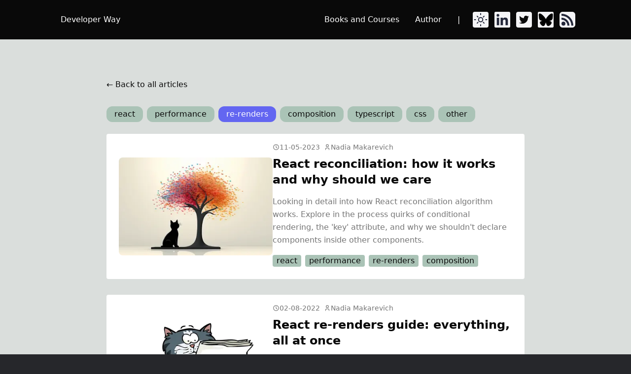

--- FILE ---
content_type: text/html; charset=utf-8
request_url: https://www.developerway.com/tags/re-renders
body_size: 96192
content:
<!DOCTYPE html><html lang="en"><head><meta charSet="utf-8"/><meta name="viewport" content="width=device-width, initial-scale=1"/><link rel="stylesheet" href="/_next/static/css/3aa9c2ded6eea126.css" crossorigin="" data-precedence="next"/><link rel="preload" as="script" fetchPriority="low" href="/_next/static/chunks/webpack-615ee7d06cfda282.js" crossorigin=""/><script src="/_next/static/chunks/1dd3208c-a95593e66977cd14.js" async="" crossorigin=""></script><script src="/_next/static/chunks/997-91f10bcf91817597.js" async="" crossorigin=""></script><script src="/_next/static/chunks/main-app-19baf1c5f4aea4c7.js" async="" crossorigin=""></script><script src="/_next/static/chunks/422-1b5cb15dfa99452e.js" async=""></script><script src="/_next/static/chunks/670-5b3a5fa971bb2251.js" async=""></script><script src="/_next/static/chunks/app/tags/%5Bid%5D/page-e67873a2fad79e0c.js" async=""></script><script src="/_next/static/chunks/app/layout-1abe69c93a188060.js" async=""></script><title>Developer Way: all articles about re-renders</title><meta name="description" content="Advanced React concepts, strategies, techniques, deep dive investigations, that will take your React knowledge to the next level."/><meta name="author" content="Nadia Makarevich"/><meta name="keywords" content="react,react book,advanced react,react concepts,advanced react concepts,best react book,performance"/><link rel="canonical" href="https://www.developerway.com/tags/re-renders"/><meta property="og:title" content="Developer Way"/><meta property="og:description" content="Advanced React concepts, strategies, techniques, deep dive investigations, that will take your React knowledge to the next level."/><meta property="og:url" content="https://www.developerway.com"/><meta property="og:site_name" content="Developer Way"/><meta property="og:image" content="https://www.developerway.com/intro1.png"/><meta property="og:type" content="website"/><meta name="twitter:card" content="summary_large_image"/><meta name="twitter:site" content="https://www.developerway.com"/><meta name="twitter:creator" content="@adevnadia"/><meta name="twitter:title" content="Developer Way"/><meta name="twitter:description" content="Advanced React concepts, strategies, techniques, deep dive investigations, that will take your React knowledge to the next level."/><meta name="twitter:image" content="https://www.developerway.com/intro1.png"/><link rel="icon" href="/favicon.ico" type="image/x-icon" sizes="16x16"/><link rel="icon" type="image/x-icon" href="/favicon.ico"/><link rel="icon" type="image/png" sizes="32x32" href="/assets/favicon.png"/><script src="https://cdn.usefathom.com/script.js" data-site="MOGPQVCA" defer=""></script><head><script>
              try {
                const savedTheme = localStorage.getItem('theme');

                if (savedTheme === 'dark' || (!savedTheme && window.matchMedia('(prefers-color-scheme: dark)').matches)) {
                  document.documentElement.classList.add('dark')
                }
              } catch (e) {}
            </script><script src="/_next/static/chunks/polyfills-c67a75d1b6f99dc8.js" crossorigin="" noModule=""></script></head></head><body class="blink-surface-background blink-text-primary"><main><nav class="w-full h-20 flex flex-col justify-center items-center bg-blinkNeutral900 z-40 lg:backdrop-blur-xl sticky top-0 z-40 scroll"><div class="2xl:w-[1280px] xl:w-10/12 w-11/12 flex justify-between items-center relative"><a class="navbar-link flex justify-start items-center text-xl" aria-label="Home" href="/">Developer Way</a><div class="md:self-center hidden lg:flex md:mb-0 items-center"><a class="navbar-link" aria-label="Advanced React" href="/books-and-courses">Books and Courses</a><a class="navbar-link" aria-label="Author" href="/author">Author</a><span class="navbar-link">|</span><div class="flex min-w-[14rem] justify-end"><a class="text-muted dark:text-gray-400 hover:bg-gray-600 dark:hover:bg-gray-700 focus:outline-none focus:ring-2 focus:ring-gray-200 dark:focus:ring-gray-700 rounded-lg text-sm p-1.5 inline-flex items-center8" aria-label="https://www.linkedin.com/in/adevnadia/" href="https://www.linkedin.com/in/adevnadia/"><img alt="Follow on LinkedIn" title="Follow on LinkedIn" loading="lazy" width="32" height="32" decoding="async" data-nimg="1" style="color:transparent" src="/_next/static/media/linkedin.bc7dc773.svg"/></a><a class="text-muted dark:text-gray-400 hover:bg-gray-600 dark:hover:bg-gray-700 focus:outline-none focus:ring-2 focus:ring-gray-200 dark:focus:ring-gray-700 rounded-lg text-sm p-1.5 inline-flex items-center" aria-label="https://twitter.com/adevnadia" href="https://twitter.com/adevnadia"><img alt="Follow on Twitter" title="Follow on Twitter" loading="lazy" width="32" height="32" decoding="async" data-nimg="1" style="color:transparent" src="/_next/static/media/twitter.4fdcee0b.svg"/></a><a class="text-muted dark:text-gray-400 hover:bg-gray-600 dark:hover:bg-gray-700 focus:outline-none focus:ring-2 focus:ring-gray-200 dark:focus:ring-gray-700 rounded-lg text-sm p-1.5 inline-flex items-center" aria-label="https://bsky.app/profile/adevnadia.bsky.social" href="https://bsky.app/profile/adevnadia.bsky.social"><img alt="Follow on Bluesky" title="Follow on Bluesky" loading="lazy" width="32" height="32" decoding="async" data-nimg="1" style="color:transparent" src="/_next/static/media/bluesky.f9296943.svg"/></a><a class="text-muted dark:text-gray-400 hover:bg-gray-600 dark:hover:bg-gray-700 focus:outline-none focus:ring-2 focus:ring-gray-200 dark:focus:ring-gray-700 rounded-lg text-sm p-1.5 inline-flex items-center" aria-label="RSS Feed" href="https://www.developerway.com/rss.xml"><img alt="RSS Feed" title="RSS Feed" loading="lazy" width="32" height="32" decoding="async" data-nimg="1" style="color:transparent" src="/_next/static/media/rss.cbd16268.svg"/></a></div></div><div class="lg:hidden flex flex-col  px-2 py-3 border-solid border border-gray-600 rounded-md cursor-pointer hover:bg-customDarkBg2"><div class="w-5 h-0.5 bg-gray-500  mb-1"></div><div class="w-5 h-0.5 bg-gray-500  mb-1"></div><div class="w-5 h-0.5 bg-gray-500 "></div></div></div></nav><div class="blink-surface-strong"><section class="mx-auto sm:px-6 lg:py-20 max-w-4xl px-6 py-12 sm:py-16"><p class="blink-text-primary mb-8"><a href="/" class="">← Back to all articles</a></p><ul class="mb-4"><li class="mb-2 text-base rounded-xl custom-bg-with-hover inline-block lowercase mr-2 px-4 py-1"><a href="/tags/react">react</a></li><li class="mb-2 text-base rounded-xl custom-bg-with-hover inline-block lowercase mr-2 px-4 py-1"><a href="/tags/performance">performance</a></li><li class="mb-2 text-base rounded-xl bg-customPrimary text-white inline-block lowercase mr-2 px-4 py-1"><a href="/tags/re-renders">re-renders</a></li><li class="mb-2 text-base rounded-xl custom-bg-with-hover inline-block lowercase mr-2 px-4 py-1"><a href="/tags/composition">composition</a></li><li class="mb-2 text-base rounded-xl custom-bg-with-hover inline-block lowercase mr-2 px-4 py-1"><a href="/tags/typescript">typescript</a></li><li class="mb-2 text-base rounded-xl custom-bg-with-hover inline-block lowercase mr-2 px-4 py-1"><a href="/tags/css">css</a></li><li class="mb-2 text-base rounded-xl custom-bg-with-hover inline-block lowercase mr-2 px-4 py-1"><a href="/tags/other">other</a></li></ul><article class="mx-auto gap-6 md:flex max-w-md md:gap-8 md:max-w-none mb-8 custom-border-gray rounded blink-surface-default px-6 py-4 leading-relaxed text-base items-center"><div class="shrink-0 mb-4 md:mb-0"><a href="/posts/reconciliation-in-react"><img alt="React reconciliation: how it works and why should we care" title="React reconciliation: how it works and why should we care" loading="lazy" width="312" height="200" decoding="async" data-nimg="1" class="bg-white rounded-lg flex-0 shrink-0" style="color:transparent" srcSet="/_next/image?url=%2Fassets%2Freconciliation-in-react%2Fwelcome.png&amp;w=384&amp;q=75 1x, /_next/image?url=%2Fassets%2Freconciliation-in-react%2Fwelcome.png&amp;w=640&amp;q=75 2x" src="/_next/image?url=%2Fassets%2Freconciliation-in-react%2Fwelcome.png&amp;w=640&amp;q=75"/></a></div><div class="flex-auto"><span class="text-sm  blink-text-subdued flex items-center gap-1 mb-2"><svg class="h-3.5 inline-block w-3.5  blink-text-subdued" data-icon="tabler:clock" height="24" viewBox="0 0 24 24" width="24"><symbol id="ai:tabler:clock"><g fill="none" stroke="currentColor" stroke-linecap="round" stroke-linejoin="round" stroke-width="2"><path d="M3 12a9 9 0 1 0 18 0a9 9 0 0 0-18 0"></path><path d="M12 7v5l3 3"></path></g></symbol><use xlink:href="#ai:tabler:clock"></use></svg><time class="inline-block" dateTime="Sat Aug 12 2023 00:00:00 GMT+0000 (Coordinated Universal Time)">11-05-2023</time><svg class="dark:text-gray-400 h-3.5 inline-block w-3.5 ml-2" data-icon="tabler:user" height="24" viewBox="0 0 24 24" width="24"><symbol id="ai:tabler:user"><path d="M8 7a4 4 0 1 0 8 0a4 4 0 0 0-8 0M6 21v-2a4 4 0 0 1 4-4h4a4 4 0 0 1 4 4v2" fill="none" stroke="currentColor" stroke-linecap="round" stroke-linejoin="round" stroke-width="2"></path></symbol><use xlink:href="#ai:tabler:user"></use></svg><span>Nadia Makarevich</span></span><header class="mb-2"><h3 class="mb-4 font-bold font-heading leading-tight sm:text-2xl text-xl"><a class="duration-200 transition blink-text-primary" href="/posts/reconciliation-in-react">React reconciliation: how it works and why should we care</a></h3></header><p class="text-muted blink-text-subdued flex-grow ">Looking in detail into how React reconciliation algorithm works. Explore in the process quirks of conditional rendering, the &#x27;key&#x27; attribute, and why we shouldn&#x27;t declare components inside other components.</p><ul class="mt-4"><li class="mb-2 text-base rounded custom-bg-with-hover inline-block lowercase mr-2 px-2 py-0.25 "><a href="/tags/react">react</a></li><li class="mb-2 text-base rounded custom-bg-with-hover inline-block lowercase mr-2 px-2 py-0.25 "><a href="/tags/performance">performance</a></li><li class="mb-2 text-base rounded custom-bg-with-hover inline-block lowercase mr-2 px-2 py-0.25 "><a href="/tags/re-renders">re-renders</a></li><li class="mb-2 text-base rounded custom-bg-with-hover inline-block lowercase mr-2 px-2 py-0.25 "><a href="/tags/composition">composition</a></li></ul></div></article><article class="mx-auto gap-6 md:flex max-w-md md:gap-8 md:max-w-none mb-8 custom-border-gray rounded blink-surface-default px-6 py-4 leading-relaxed text-base items-center"><div class="shrink-0 mb-4 md:mb-0"><a href="/posts/react-re-renders-guide"><img alt="React re-renders guide: everything, all at once" title="React re-renders guide: everything, all at once" loading="lazy" width="312" height="200" decoding="async" data-nimg="1" class="bg-white rounded-lg flex-0 shrink-0" style="color:transparent" srcSet="/_next/image?url=%2Fassets%2Freact-re-renders-guide%2Fwelcome.png&amp;w=384&amp;q=75 1x, /_next/image?url=%2Fassets%2Freact-re-renders-guide%2Fwelcome.png&amp;w=640&amp;q=75 2x" src="/_next/image?url=%2Fassets%2Freact-re-renders-guide%2Fwelcome.png&amp;w=640&amp;q=75"/></a></div><div class="flex-auto"><span class="text-sm  blink-text-subdued flex items-center gap-1 mb-2"><svg class="h-3.5 inline-block w-3.5  blink-text-subdued" data-icon="tabler:clock" height="24" viewBox="0 0 24 24" width="24"><symbol id="ai:tabler:clock"><g fill="none" stroke="currentColor" stroke-linecap="round" stroke-linejoin="round" stroke-width="2"><path d="M3 12a9 9 0 1 0 18 0a9 9 0 0 0-18 0"></path><path d="M12 7v5l3 3"></path></g></symbol><use xlink:href="#ai:tabler:clock"></use></svg><time class="inline-block" dateTime="Sat Aug 12 2023 00:00:00 GMT+0000 (Coordinated Universal Time)">02-08-2022</time><svg class="dark:text-gray-400 h-3.5 inline-block w-3.5 ml-2" data-icon="tabler:user" height="24" viewBox="0 0 24 24" width="24"><symbol id="ai:tabler:user"><path d="M8 7a4 4 0 1 0 8 0a4 4 0 0 0-8 0M6 21v-2a4 4 0 0 1 4-4h4a4 4 0 0 1 4 4v2" fill="none" stroke="currentColor" stroke-linecap="round" stroke-linejoin="round" stroke-width="2"></path></symbol><use xlink:href="#ai:tabler:user"></use></svg><span>Nadia Makarevich</span></span><header class="mb-2"><h3 class="mb-4 font-bold font-heading leading-tight sm:text-2xl text-xl"><a class="duration-200 transition blink-text-primary" href="/posts/react-re-renders-guide">React re-renders guide: everything, all at once</a></h3></header><p class="text-muted blink-text-subdued flex-grow ">React re-renders &quot;cheatsheet&quot;. Short descriptions with visual aid and code examples of: what re-renders are, what triggers them, most important re-renders related patterns and antipatterns to remember.</p><ul class="mt-4"><li class="mb-2 text-base rounded custom-bg-with-hover inline-block lowercase mr-2 px-2 py-0.25 "><a href="/tags/react">react</a></li><li class="mb-2 text-base rounded custom-bg-with-hover inline-block lowercase mr-2 px-2 py-0.25 "><a href="/tags/performance">performance</a></li><li class="mb-2 text-base rounded custom-bg-with-hover inline-block lowercase mr-2 px-2 py-0.25 "><a href="/tags/re-renders">re-renders</a></li><li class="mb-2 text-base rounded custom-bg-with-hover inline-block lowercase mr-2 px-2 py-0.25 "><a href="/tags/composition">composition</a></li></ul></div></article><article class="mx-auto gap-6 md:flex max-w-md md:gap-8 md:max-w-none mb-8 custom-border-gray rounded blink-surface-default px-6 py-4 leading-relaxed text-base items-center"><div class="shrink-0 mb-4 md:mb-0"><a href="/posts/react-elements-children-parents"><img alt="The mystery of React Element, children, parents and re-renders" title="The mystery of React Element, children, parents and re-renders" loading="lazy" width="312" height="200" decoding="async" data-nimg="1" class="bg-white rounded-lg flex-0 shrink-0" style="color:transparent" srcSet="/_next/image?url=%2Fassets%2Freact-elements-children-parents%2Fwelcome.png&amp;w=384&amp;q=75 1x, /_next/image?url=%2Fassets%2Freact-elements-children-parents%2Fwelcome.png&amp;w=640&amp;q=75 2x" src="/_next/image?url=%2Fassets%2Freact-elements-children-parents%2Fwelcome.png&amp;w=640&amp;q=75"/></a></div><div class="flex-auto"><span class="text-sm  blink-text-subdued flex items-center gap-1 mb-2"><svg class="h-3.5 inline-block w-3.5  blink-text-subdued" data-icon="tabler:clock" height="24" viewBox="0 0 24 24" width="24"><symbol id="ai:tabler:clock"><g fill="none" stroke="currentColor" stroke-linecap="round" stroke-linejoin="round" stroke-width="2"><path d="M3 12a9 9 0 1 0 18 0a9 9 0 0 0-18 0"></path><path d="M12 7v5l3 3"></path></g></symbol><use xlink:href="#ai:tabler:clock"></use></svg><time class="inline-block" dateTime="Sat Aug 12 2023 00:00:00 GMT+0000 (Coordinated Universal Time)">04-07-2022</time><svg class="dark:text-gray-400 h-3.5 inline-block w-3.5 ml-2" data-icon="tabler:user" height="24" viewBox="0 0 24 24" width="24"><symbol id="ai:tabler:user"><path d="M8 7a4 4 0 1 0 8 0a4 4 0 0 0-8 0M6 21v-2a4 4 0 0 1 4-4h4a4 4 0 0 1 4 4v2" fill="none" stroke="currentColor" stroke-linecap="round" stroke-linejoin="round" stroke-width="2"></path></symbol><use xlink:href="#ai:tabler:user"></use></svg><span>Nadia Makarevich</span></span><header class="mb-2"><h3 class="mb-4 font-bold font-heading leading-tight sm:text-2xl text-xl"><a class="duration-200 transition blink-text-primary" href="/posts/react-elements-children-parents">The mystery of React Element, children, parents and re-renders</a></h3></header><p class="text-muted blink-text-subdued flex-grow ">Looking into what is React Element, exploring various children vs parents relationship in React, and how they affect re-renders</p><ul class="mt-4"><li class="mb-2 text-base rounded custom-bg-with-hover inline-block lowercase mr-2 px-2 py-0.25 "><a href="/tags/react">react</a></li><li class="mb-2 text-base rounded custom-bg-with-hover inline-block lowercase mr-2 px-2 py-0.25 "><a href="/tags/composition">composition</a></li><li class="mb-2 text-base rounded custom-bg-with-hover inline-block lowercase mr-2 px-2 py-0.25 "><a href="/tags/re-renders">re-renders</a></li><li class="mb-2 text-base rounded custom-bg-with-hover inline-block lowercase mr-2 px-2 py-0.25 "><a href="/tags/performance">performance</a></li></ul></div></article><article class="mx-auto gap-6 md:flex max-w-md md:gap-8 md:max-w-none mb-8 custom-border-gray rounded blink-surface-default px-6 py-4 leading-relaxed text-base items-center"><div class="shrink-0 mb-4 md:mb-0"><a href="/posts/how-to-use-memo-use-callback"><img alt="How to useMemo and useCallback: you can remove most of them" title="How to useMemo and useCallback: you can remove most of them" loading="lazy" width="312" height="200" decoding="async" data-nimg="1" class="bg-white rounded-lg flex-0 shrink-0" style="color:transparent" srcSet="/_next/image?url=%2Fassets%2Fhow-to-use-memo-use-callback%2Fwelcome.png&amp;w=384&amp;q=75 1x, /_next/image?url=%2Fassets%2Fhow-to-use-memo-use-callback%2Fwelcome.png&amp;w=640&amp;q=75 2x" src="/_next/image?url=%2Fassets%2Fhow-to-use-memo-use-callback%2Fwelcome.png&amp;w=640&amp;q=75"/></a></div><div class="flex-auto"><span class="text-sm  blink-text-subdued flex items-center gap-1 mb-2"><svg class="h-3.5 inline-block w-3.5  blink-text-subdued" data-icon="tabler:clock" height="24" viewBox="0 0 24 24" width="24"><symbol id="ai:tabler:clock"><g fill="none" stroke="currentColor" stroke-linecap="round" stroke-linejoin="round" stroke-width="2"><path d="M3 12a9 9 0 1 0 18 0a9 9 0 0 0-18 0"></path><path d="M12 7v5l3 3"></path></g></symbol><use xlink:href="#ai:tabler:clock"></use></svg><time class="inline-block" dateTime="Sat Aug 12 2023 00:00:00 GMT+0000 (Coordinated Universal Time)">13-06-2022</time><svg class="dark:text-gray-400 h-3.5 inline-block w-3.5 ml-2" data-icon="tabler:user" height="24" viewBox="0 0 24 24" width="24"><symbol id="ai:tabler:user"><path d="M8 7a4 4 0 1 0 8 0a4 4 0 0 0-8 0M6 21v-2a4 4 0 0 1 4-4h4a4 4 0 0 1 4 4v2" fill="none" stroke="currentColor" stroke-linecap="round" stroke-linejoin="round" stroke-width="2"></path></symbol><use xlink:href="#ai:tabler:user"></use></svg><span>Nadia Makarevich</span></span><header class="mb-2"><h3 class="mb-4 font-bold font-heading leading-tight sm:text-2xl text-xl"><a class="duration-200 transition blink-text-primary" href="/posts/how-to-use-memo-use-callback">How to useMemo and useCallback: you can remove most of them</a></h3></header><p class="text-muted blink-text-subdued flex-grow ">What is the purpose of useMemo and useCallback hooks, mistakes and best practices in using them, and why removing most of them might be a good idea.</p><ul class="mt-4"><li class="mb-2 text-base rounded custom-bg-with-hover inline-block lowercase mr-2 px-2 py-0.25 "><a href="/tags/react">react</a></li><li class="mb-2 text-base rounded custom-bg-with-hover inline-block lowercase mr-2 px-2 py-0.25 "><a href="/tags/performance">performance</a></li><li class="mb-2 text-base rounded custom-bg-with-hover inline-block lowercase mr-2 px-2 py-0.25 "><a href="/tags/re-renders">re-renders</a></li></ul></div></article><article class="mx-auto gap-6 md:flex max-w-md md:gap-8 md:max-w-none mb-8 custom-border-gray rounded blink-surface-default px-6 py-4 leading-relaxed text-base items-center"><div class="shrink-0 mb-4 md:mb-0"><a href="/posts/react-key-attribute"><img alt="React key attribute: best practices for performant lists" title="React key attribute: best practices for performant lists" loading="lazy" width="312" height="200" decoding="async" data-nimg="1" class="bg-white rounded-lg flex-0 shrink-0" style="color:transparent" srcSet="/_next/image?url=%2Fassets%2Freact-key-attribute%2Fwelcome.png&amp;w=384&amp;q=75 1x, /_next/image?url=%2Fassets%2Freact-key-attribute%2Fwelcome.png&amp;w=640&amp;q=75 2x" src="/_next/image?url=%2Fassets%2Freact-key-attribute%2Fwelcome.png&amp;w=640&amp;q=75"/></a></div><div class="flex-auto"><span class="text-sm  blink-text-subdued flex items-center gap-1 mb-2"><svg class="h-3.5 inline-block w-3.5  blink-text-subdued" data-icon="tabler:clock" height="24" viewBox="0 0 24 24" width="24"><symbol id="ai:tabler:clock"><g fill="none" stroke="currentColor" stroke-linecap="round" stroke-linejoin="round" stroke-width="2"><path d="M3 12a9 9 0 1 0 18 0a9 9 0 0 0-18 0"></path><path d="M12 7v5l3 3"></path></g></symbol><use xlink:href="#ai:tabler:clock"></use></svg><time class="inline-block" dateTime="Sat Aug 12 2023 00:00:00 GMT+0000 (Coordinated Universal Time)">09-05-2022</time><svg class="dark:text-gray-400 h-3.5 inline-block w-3.5 ml-2" data-icon="tabler:user" height="24" viewBox="0 0 24 24" width="24"><symbol id="ai:tabler:user"><path d="M8 7a4 4 0 1 0 8 0a4 4 0 0 0-8 0M6 21v-2a4 4 0 0 1 4-4h4a4 4 0 0 1 4 4v2" fill="none" stroke="currentColor" stroke-linecap="round" stroke-linejoin="round" stroke-width="2"></path></symbol><use xlink:href="#ai:tabler:user"></use></svg><span>Nadia Makarevich</span></span><header class="mb-2"><h3 class="mb-4 font-bold font-heading leading-tight sm:text-2xl text-xl"><a class="duration-200 transition blink-text-primary" href="/posts/react-key-attribute">React key attribute: best practices for performant lists</a></h3></header><p class="text-muted blink-text-subdued flex-grow ">Looking into how React &quot;key&quot; attribute works, how to use it correctly, how to improve performance of lists with it, and why array index as key is a good idea sometimes</p><ul class="mt-4"><li class="mb-2 text-base rounded custom-bg-with-hover inline-block lowercase mr-2 px-2 py-0.25 "><a href="/tags/react">react</a></li><li class="mb-2 text-base rounded custom-bg-with-hover inline-block lowercase mr-2 px-2 py-0.25 "><a href="/tags/performance">performance</a></li><li class="mb-2 text-base rounded custom-bg-with-hover inline-block lowercase mr-2 px-2 py-0.25 "><a href="/tags/re-renders">re-renders</a></li></ul></div></article><article class="mx-auto gap-6 md:flex max-w-md md:gap-8 md:max-w-none mb-8 custom-border-gray rounded blink-surface-default px-6 py-4 leading-relaxed text-base items-center"><div class="shrink-0 mb-4 md:mb-0"><a href="/posts/why-custom-react-hooks-could-destroy-your-app-performance"><img alt="Why custom react hooks could destroy your app performance" title="Why custom react hooks could destroy your app performance" loading="lazy" width="312" height="200" decoding="async" data-nimg="1" class="bg-white rounded-lg flex-0 shrink-0" style="color:transparent" srcSet="/_next/image?url=%2Fassets%2Freact-custom-hooks-performance%2Fwelcome.png&amp;w=384&amp;q=75 1x, /_next/image?url=%2Fassets%2Freact-custom-hooks-performance%2Fwelcome.png&amp;w=640&amp;q=75 2x" src="/_next/image?url=%2Fassets%2Freact-custom-hooks-performance%2Fwelcome.png&amp;w=640&amp;q=75"/></a></div><div class="flex-auto"><span class="text-sm  blink-text-subdued flex items-center gap-1 mb-2"><svg class="h-3.5 inline-block w-3.5  blink-text-subdued" data-icon="tabler:clock" height="24" viewBox="0 0 24 24" width="24"><symbol id="ai:tabler:clock"><g fill="none" stroke="currentColor" stroke-linecap="round" stroke-linejoin="round" stroke-width="2"><path d="M3 12a9 9 0 1 0 18 0a9 9 0 0 0-18 0"></path><path d="M12 7v5l3 3"></path></g></symbol><use xlink:href="#ai:tabler:clock"></use></svg><time class="inline-block" dateTime="Sat Aug 12 2023 00:00:00 GMT+0000 (Coordinated Universal Time)">24-01-2022</time><svg class="dark:text-gray-400 h-3.5 inline-block w-3.5 ml-2" data-icon="tabler:user" height="24" viewBox="0 0 24 24" width="24"><symbol id="ai:tabler:user"><path d="M8 7a4 4 0 1 0 8 0a4 4 0 0 0-8 0M6 21v-2a4 4 0 0 1 4-4h4a4 4 0 0 1 4 4v2" fill="none" stroke="currentColor" stroke-linecap="round" stroke-linejoin="round" stroke-width="2"></path></symbol><use xlink:href="#ai:tabler:user"></use></svg><span>Nadia Makarevich</span></span><header class="mb-2"><h3 class="mb-4 font-bold font-heading leading-tight sm:text-2xl text-xl"><a class="duration-200 transition blink-text-primary" href="/posts/why-custom-react-hooks-could-destroy-your-app-performance">Why custom react hooks could destroy your app performance</a></h3></header><p class="text-muted blink-text-subdued flex-grow ">Exploring performance implications of custom React hooks and how not to shoot yourself in the foot when writing or using them.</p><ul class="mt-4"><li class="mb-2 text-base rounded custom-bg-with-hover inline-block lowercase mr-2 px-2 py-0.25 "><a href="/tags/react">react</a></li><li class="mb-2 text-base rounded custom-bg-with-hover inline-block lowercase mr-2 px-2 py-0.25 "><a href="/tags/performance">performance</a></li><li class="mb-2 text-base rounded custom-bg-with-hover inline-block lowercase mr-2 px-2 py-0.25 "><a href="/tags/re-renders">re-renders</a></li></ul></div></article><article class="mx-auto gap-6 md:flex max-w-md md:gap-8 md:max-w-none mb-8 custom-border-gray rounded blink-surface-default px-6 py-4 leading-relaxed text-base items-center"><div class="shrink-0 mb-4 md:mb-0"><a href="/posts/how-to-write-performant-react-code"><img alt="How to write performant React code: rules, patterns, do&#x27;s and don&#x27;ts" title="How to write performant React code: rules, patterns, do&#x27;s and don&#x27;ts" loading="lazy" width="312" height="200" decoding="async" data-nimg="1" class="bg-white rounded-lg flex-0 shrink-0" style="color:transparent" srcSet="/_next/image?url=%2Fassets%2Fhow-to-write-performant-react-code%2Fwelcome.jpg&amp;w=384&amp;q=75 1x, /_next/image?url=%2Fassets%2Fhow-to-write-performant-react-code%2Fwelcome.jpg&amp;w=640&amp;q=75 2x" src="/_next/image?url=%2Fassets%2Fhow-to-write-performant-react-code%2Fwelcome.jpg&amp;w=640&amp;q=75"/></a></div><div class="flex-auto"><span class="text-sm  blink-text-subdued flex items-center gap-1 mb-2"><svg class="h-3.5 inline-block w-3.5  blink-text-subdued" data-icon="tabler:clock" height="24" viewBox="0 0 24 24" width="24"><symbol id="ai:tabler:clock"><g fill="none" stroke="currentColor" stroke-linecap="round" stroke-linejoin="round" stroke-width="2"><path d="M3 12a9 9 0 1 0 18 0a9 9 0 0 0-18 0"></path><path d="M12 7v5l3 3"></path></g></symbol><use xlink:href="#ai:tabler:clock"></use></svg><time class="inline-block" dateTime="Sat Aug 12 2023 00:00:00 GMT+0000 (Coordinated Universal Time)">09-01-2022</time><svg class="dark:text-gray-400 h-3.5 inline-block w-3.5 ml-2" data-icon="tabler:user" height="24" viewBox="0 0 24 24" width="24"><symbol id="ai:tabler:user"><path d="M8 7a4 4 0 1 0 8 0a4 4 0 0 0-8 0M6 21v-2a4 4 0 0 1 4-4h4a4 4 0 0 1 4 4v2" fill="none" stroke="currentColor" stroke-linecap="round" stroke-linejoin="round" stroke-width="2"></path></symbol><use xlink:href="#ai:tabler:user"></use></svg><span>Nadia Makarevich</span></span><header class="mb-2"><h3 class="mb-4 font-bold font-heading leading-tight sm:text-2xl text-xl"><a class="duration-200 transition blink-text-primary" href="/posts/how-to-write-performant-react-code">How to write performant React code: rules, patterns, do&#x27;s and don&#x27;ts</a></h3></header><p class="text-muted blink-text-subdued flex-grow ">Looking into patterns that lead to poor performance of React apps, why they are bad, and how to recognise and avoid them.</p><ul class="mt-4"><li class="mb-2 text-base rounded custom-bg-with-hover inline-block lowercase mr-2 px-2 py-0.25 "><a href="/tags/react">react</a></li><li class="mb-2 text-base rounded custom-bg-with-hover inline-block lowercase mr-2 px-2 py-0.25 "><a href="/tags/performance">performance</a></li><li class="mb-2 text-base rounded custom-bg-with-hover inline-block lowercase mr-2 px-2 py-0.25 "><a href="/tags/re-renders">re-renders</a></li><li class="mb-2 text-base rounded custom-bg-with-hover inline-block lowercase mr-2 px-2 py-0.25 "><a href="/tags/composition">composition</a></li></ul></div></article></section></div><footer><div class="pt-8 pb-8 lg:pt-20 lg:pb-12 bg-blinkNeutral900 radius-for-skewed "><div class="container mx-auto px-8 md:w-11/12 lg:w-10/12 xl:w-4/5 2xl:w-2/3"><div class="flex flex-wrap"><div class="w-full lg:w-1/3 mb-16 lg:mb-0"><p class="mb-10 mt-4 sm:w-[22rem] lg:w-[20rem] xl:w-[24rem] text-gray-400 leading-loose text-center lg:text-left mx-auto lg:mx-0">© Developer Way</p><div class="w-36 mx-auto lg:mx-0 flex items-center gap-2"><a class="inline-flex items-center justify-center w-10 h-10 p-2 blink-surface-on-strong-reversed hover:bg-blinkGray600 hover:dark:bg-blinkNeutral100 rounded" href="https://twitter.com/adevnadia"><svg xmlns="http://www.w3.org/2000/svg" viewBox="0 0 512 512" fill="white" class="h-5 w-5"><path d="M459.37 151.716c.325 4.548.325 9.097.325 13.645 0 138.72-105.583 298.558-298.558 298.558-59.452 0-114.68-17.219-161.137-47.106 8.447.974 16.568 1.299 25.34 1.299 49.055 0 94.213-16.568 130.274-44.832-46.132-.975-84.792-31.188-98.112-72.772 6.498.974 12.995 1.624 19.818 1.624 9.421 0 18.843-1.3 27.614-3.573-48.081-9.747-84.143-51.98-84.143-102.985v-1.299c13.969 7.797 30.214 12.67 47.431 13.319-28.264-18.843-46.781-51.005-46.781-87.391 0-19.492 5.197-37.36 14.294-52.954 51.655 63.675 129.3 105.258 216.365 109.807-1.624-7.797-2.599-15.918-2.599-24.04 0-57.828 46.782-104.934 104.934-104.934 30.213 0 57.502 12.67 76.67 33.137 23.715-4.548 46.456-13.32 66.599-25.34-7.798 24.366-24.366 44.833-46.132 57.827 21.117-2.273 41.584-8.122 60.426-16.243-14.292 20.791-32.161 39.308-52.628 54.253z"></path></svg></a><a class="inline-flex items-center justify-center w-10 h-10 p-2 blink-surface-on-strong-reversed hover:bg-blinkGray600 hover:dark:bg-blinkNeutral100 rounded" href="https://www.linkedin.com/in/adevnadia/"><svg xmlns="http://www.w3.org/2000/svg" viewBox="0 0 32 32" class="h-5 w-5"><path d="M29.63.001H2.362C1.06.001 0 1.034 0 2.306V29.69C0 30.965 1.06 32 2.362 32h27.27C30.937 32 32 30.965 32 29.69V2.306C32 1.034 30.937.001 29.63.001z" fill="transparent"></path><path d="M4.745 11.997H9.5v15.27H4.745zm2.374-7.6c1.517 0 2.75 1.233 2.75 2.75S8.636 9.9 7.12 9.9a2.76 2.76 0 0 1-2.754-2.753 2.75 2.75 0 0 1 2.753-2.75m5.35 7.6h4.552v2.087h.063c.634-1.2 2.182-2.466 4.5-2.466 4.806 0 5.693 3.163 5.693 7.274v8.376h-4.743V19.84c0-1.77-.032-4.05-2.466-4.05-2.47 0-2.85 1.93-2.85 3.92v7.554h-4.742v-15.27z" fill="white"></path></svg></a><a class="inline-flex items-center justify-center w-10 h-10 p-2 blink-surface-on-strong-reversed hover:bg-blinkGray600 hover:dark:bg-blinkNeutral100 rounded" href="https://www.youtube.com/channel/UCxz8PLj1ld6y-zpJmpqpOrw"><svg xmlns="http://www.w3.org/2000/svg" viewBox="0 0 3333 3333" shape-rendering="geometricPrecision" text-rendering="geometricPrecision" image-rendering="optimizeQuality" fill-rule="evenodd" fill="white" clip-rule="evenodd"><path d="M3021 0H313C141 0 0 141 0 312v2708c0 172 141 312 313 312h2708c172 0 313-141 313-312V312c0-172-141-312-313-312zm-441 1294s-18-129-74-185c-71-74-151-75-187-79-261-19-652-19-652-19h-1s-392 0-652 19c-36 4-116 5-187 79-56 56-74 185-74 185s-19 151-19 302v141c0 151 19 302 19 302s18 129 74 185c71 74 164 72 206 80 149 14 634 19 634 19s392-1 653-19c36-4 116-5 187-79 56-56 74-185 74-185s19-151 19-302v-141c0-151-19-302-19-302zm-1107 615v-524l504 263-504 261z"></path></svg></a></div></div><div class="w-full lg:w-2/3  lg:pl-16 flex flex-wrap justify-between"><div class="w-full md:w-1/3 lg:w-auto mb-16 md:mb-0"><h3 class="mb-6 text-2xl font-bold text-white">Important links</h3><ul><li class="mb-4"><a class="text-gray-400 hover:text-gray-300" href="/privacy" aria-label="Privacy policy">Privacy policy</a></li><li class="mb-4"><a class="text-gray-400 hover:text-gray-300" href="/terms" aria-label="Terms &amp; Conditions">Terms &amp; Conditions</a></li><li class="mb-4"><a class="text-gray-400 hover:text-gray-300" href="mailto:support@developerway.com" aria-label="Contact">Contact</a></li></ul></div><div class="w-full md:w-2/3 lg:w-1/2"><h3 class="mb-6 text-2xl font-bold text-white">Stay up to date</h3><p class="blink-text-subdued font-normal mb-4">Subscribe to receive notifications about exclusive sales discounts, upcoming courses, and other product updates. Unsubscribe at any time.</p><form class="seva-form formkit-form w-full" data-sv-form="2771236" data-uid="004e14f2aa" data-format="inline" data-version="5" data-options="{&quot;settings&quot;:{&quot;after_subscribe&quot;:{&quot;action&quot;:&quot;message&quot;,&quot;success_message&quot;:&quot;Thank you! Make sure to check your inbox for the subscription confirmation letter.&quot;,&quot;redirect_url&quot;:&quot;&quot;},&quot;analytics&quot;:{&quot;google&quot;:null,&quot;facebook&quot;:null,&quot;segment&quot;:null,&quot;pinterest&quot;:null,&quot;sparkloop&quot;:null,&quot;googletagmanager&quot;:null},&quot;modal&quot;:{&quot;trigger&quot;:&quot;timer&quot;,&quot;scroll_percentage&quot;:null,&quot;timer&quot;:5,&quot;devices&quot;:&quot;all&quot;,&quot;show_once_every&quot;:15},&quot;powered_by&quot;:{&quot;show&quot;:false,&quot;url&quot;:&quot;https://convertkit.com/features/forms?utm_campaign=poweredby&amp;utm_content=form&amp;utm_medium=referral&amp;utm_source=dynamic&quot;},&quot;recaptcha&quot;:{&quot;enabled&quot;:false},&quot;return_visitor&quot;:{&quot;action&quot;:&quot;show&quot;,&quot;custom_content&quot;:&quot;&quot;},&quot;slide_in&quot;:{&quot;display_in&quot;:&quot;bottom_right&quot;,&quot;trigger&quot;:&quot;timer&quot;,&quot;scroll_percentage&quot;:null,&quot;timer&quot;:5,&quot;devices&quot;:&quot;all&quot;,&quot;show_once_every&quot;:15},&quot;sticky_bar&quot;:{&quot;display_in&quot;:&quot;top&quot;,&quot;trigger&quot;:&quot;timer&quot;,&quot;scroll_percentage&quot;:null,&quot;timer&quot;:5,&quot;devices&quot;:&quot;all&quot;,&quot;show_once_every&quot;:15}},&quot;version&quot;:&quot;5&quot;}" action="https://app.convertkit.com/forms/2771236/subscriptions" method="post"><div data-style="clean"><ul class="formkit-alert formkit-alert-error" data-element="errors" data-group="alert"></ul><div data-element="fields" data-stacked="false" class="seva-fields formkit-fields"><div class="formkit-field w-full mb-4"><input class="formkit-input px-4 py-4 w-full surface-input-reversed" aria-label="Name" placeholder="Name" type="text" name="fields[first_name]"/></div><div class="formkit-field w-full mb-4"><input class="formkit-input px-4 py-4 w-full surface-input-reversed" aria-label="Email Address" placeholder="Email Address" required="" type="email" name="email_address"/></div><div class="w-full mb-4"><button data-element="submit" class="formkit-submit py-4 px-6 w-full rounded button-secondary-reverse transition ease-in-out duration-200"><span class="formkit-spinner"></span><span class="">Subscribe</span></button></div></div></div></form></div></div></div></div></div></footer></main><script src="/_next/static/chunks/webpack-615ee7d06cfda282.js" crossorigin="" async=""></script><script>(self.__next_f=self.__next_f||[]).push([0]);self.__next_f.push([2,null])</script><script>self.__next_f.push([1,"1:HL[\"/_next/static/css/3aa9c2ded6eea126.css\",\"style\",{\"crossOrigin\":\"\"}]\n0:\"$L2\"\n"])</script><script>self.__next_f.push([1,"3:I[8950,[],\"\"]\n5:I[2888,[\"422\",\"static/chunks/422-1b5cb15dfa99452e.js\",\"670\",\"static/chunks/670-5b3a5fa971bb2251.js\",\"868\",\"static/chunks/app/tags/%5Bid%5D/page-e67873a2fad79e0c.js\"],\"Navbar\"]\n6:I[9070,[\"422\",\"static/chunks/422-1b5cb15dfa99452e.js\",\"670\",\"static/chunks/670-5b3a5fa971bb2251.js\",\"868\",\"static/chunks/app/tags/%5Bid%5D/page-e67873a2fad79e0c.js\"],\"Post\"]\n1c:I[6464,[\"422\",\"static/chunks/422-1b5cb15dfa99452e.js\",\"670\",\"static/chunks/670-5b3a5fa971bb2251.js\",\"868\",\"static/chunks/app/tags/%5Bid%5D/"])</script><script>self.__next_f.push([1,"page-e67873a2fad79e0c.js\"],\"Footer\"]\n1d:I[2172,[],\"\"]\n1f:I[2533,[],\"\"]\n20:I[7658,[\"185\",\"static/chunks/app/layout-1abe69c93a188060.js\"],\"Layout\"]\n22:I[5119,[],\"\"]\n7:T7f5e,"])</script><script>self.__next_f.push([1,"\nEvery time I think I surely know everything about how React renders components, the universe finds a way to surprise me. Something as innocent as a simple `if` statement can completely blow your mind. Happened again just this Saturday when I was randomly browsing through React documentation as a way to procrastinate over what I was actually supposed to do, according to the \"Weekend ToDo\" list on my wall. Yet another moment of \"wait a second, that can't be right\" resulted in yet another weekend plan disappearing into the void, followed by yet another deep dive investigation and article. Who needs those ToDo things anyway? It's not like they were important, right?\n\nSo let's take a look at that mini-mystery that destroyed my weekend commitments, understand how the reconciliation algorithm works, and answer a few other questions as a result. Have you ever wondered why if we create components inside other components, they will re-mount themselves on every re-render? Or why we don't need the \"key\" attribute outside of lists, even if we're rendering the same data with the same behavior? It's time to find out!\n\n\u003ch2 id=\"part1\"\u003e\n  \u003ca href=\"#part1\"\u003e\n    The mystery: conditional rendering of components\n  \u003c/a\u003e\n\u003c/h2\u003e\n\nFirst, the mystery itself.\n\nImagine you render a component conditionally. If \"something\" - show me this component. Otherwise, show me something else. For example, I'm developing a \"sign up\" form for my website, and part of that form is whether those who sign up are a company or just a regular human fellow. For some crazy tax purposes. So I want to show the \"Company Tax ID\" input field only after the user clicks \"yes, I'm signing up as a company\" checkbox. And for people, show a text \"You don't have to give us your tax ID, lucky human.\"\n\n```tsx\nconst Form = () =\u003e {\n  const [isCompany, setIsCompany] = useState(false);\n\n  return (\n    \u003c\u003e\n      ... // checkbox somewhere here\n      {isCompany ? (\n        \u003cInput id=\"company-tax-id-number\" placeholder=\"Enter you company ID\" ... /\u003e\n      ) : (\n        \u003cTextPlaceholder /\u003e\n      )}\n    \u003c/\u003e\n  )\n}\n```\n\nWhat will happen here from re-renders and mounting perspective if the user actually claims that they are a company and the value `isCompany` changes from the default `false` to `true`?\n\nNo surprises here, and the answer is pretty intuitive: the `Form` component will rerender itself, the `TextPlaceholder` component will be unmounted, and the `Input` component will be mounted. If I flip the checkbox back, the `Input` will be unmounted again, and the `TextPlaceholder` will be mounted.\n\nFrom a behavioral perspective, all of this means that if I type something in the `Input`, flip the checkbox, and then flip it back - whatever I typed there will be lost. `Input` has its own internal state to hold the text, which will be destroyed when it unmounts and will be re-created from scratch when it mounts back.\n\nBut what will happen if I actually _need_ to collect the tax ID from people as well? And the field should look and behave exactly the same, but it will have a different `id`, different `onChange` callback, and other different settings. Naturally, I'd do something like this:\n\n```tsx\nconst Form = () =\u003e {\n  const [isCompany, setIsCompany] = useState(false);\n\n  return (\n    \u003c\u003e\n      ... // checkbox somewhere here\n      {isCompany ? (\n        \u003cInput id=\"company-tax-id-number\" placeholder=\"Enter you company Tax ID\" ... /\u003e\n      ) : (\n        \u003cInput id=\"person-tax-id-number\" placeholder=\"Enter you personal Tax ID\" ... /\u003e\n      )}\n    \u003c/\u003e\n  )\n}\n```\n\nWhat will happen here now?\n\nThe answer is, of course, again pretty intuitive and exactly as any sensible person would expect 😅. The unmounting doesn't happen anymore! If I type something in the field and then flip the checkbox, the text is still there! React thinks that both of those inputs are actually the same thing, and instead of unmounting the first one and mounting the second one, it just re-renders the first one with the new data from the second one.\n\nHere is [the code sandbox](https://codesandbox.io/s/keen-fog-vrujk7?file=/src/App.tsx) to play around with it. Open the console to see how mounting happens when you flip the checkbox back and forth in the first example but never happens in the second.\n\n\u003ciframe\n  src=\"https://codesandbox.io/embed/keen-fog-vrujk7?codemirror=1\u0026hidedevtools=0\u0026view=split\"\n  style={{\n    width: '100%',\n    height: '500px',\n    border: 0,\n    borderRadius: '4px',\n  }}\n  allow=\"accelerometer; ambient-light-sensor; camera; encrypted-media; geolocation; gyroscope; hid; microphone; midi; payment; usb; vr; xr-spatial-tracking\"\n  sandbox=\"allow-forms allow-modals allow-popups allow-presentation allow-same-origin allow-scripts\"\n\u003e\u003c/iframe\u003e\n\nIf you're not surprised by this at all and can without hesitation say: \"Ah, yeah, it's because of \\[the reason\\]\" then wow, can I get your autograph? For the rest of us, who got an eye twitch and a mild headache because of this behavior, it's time to dive into React's reconciliation process to get the answer.\n\n\u003ch2 id=\"part2\"\u003e\n  \u003ca href=\"#part2\"\u003eReact reconciliation algorithm\u003c/a\u003e\n\u003c/h2\u003e\n\nIt's all because of the [DOM](https://developer.mozilla.org/en-US/docs/Web/API/Document_Object_Model/Introduction) and how slow adding or removing anything to it is. When we write anything in React, our ultimate goal is to make React transform whatever we give to it into DOM elements on the screen with appropriate data. When we write code like this:\n\n```tsx\nconst Input = ({ placeholder }) =\u003e {\n  return \u003cinput type=\"text\" id={id} /\u003e;\n};\n\n// somewhere else\n\u003cInput placeholder=\"Input something here\" /\u003e;\n```\n\nwe expect React to add the normal HTML `input` tag with `placeholder` set in the appropriate place in the DOM structure. And if we change the `placeholder` value in the React component, we expect React to update our DOM element with the new value and to see that value on the screen. Ideally instantly. So we can't just remove the previous input, and append a new one with the new data. That would be terribly slow. Instead, we need to identify that input's DOM element and just update its attributes. If we didn't have React, we'd have to do something like this:\n\n```tsx\nconst input = document.getElementById('input-id');\ninput.placeholder = 'new data';\n```\n\nLuckily, we don't need to do that manually anymore. React handles it for us. And it does so by creating and modifying what we sometimes call the \"Virtual DOM\". This Virtual DOM is just a giant object with all the components that are supposed to render, all their props, and their children - which are also objects of the same shape. Just a tree. What the `Input` component from the example above should render will be represented as something like this:\n\n```tsx\n{\n  type: \"input\", // type of element that we need to render\n  props: {...}, // input's props like id or placeholder\n  ... // bunch of other internal stuff\n}\n```\n\nIf our `Input` component was rendering something more:\n\n```tsx\nconst Input = () =\u003e {\n  return (\n    \u003c\u003e\n      \u003clabel htmlFor={id}\u003e{label}\u003c/label\u003e\n      \u003cinput type=\"text\" id={id} /\u003e\n    \u003c/\u003e\n  );\n};\n```\n\nthen `label` and `input` from React perspective would be just an array of those objects:\n\n```tsx\n[\n  {\n    type: 'label',\n    ... // other stuff\n  },\n  {\n    type: 'input',\n    ... // other stuff\n  }\n]\n```\n\nDOM elements like `input` or `label` will have their \"type\" as strings, and React will know to convert them to the DOM elements directly. But if we're rendering React components, they are not directly correlated with DOM elements, so React needs to work around that somehow.\n\n```tsx\nconst Component = () =\u003e {\n  return \u003cInput /\u003e;\n};\n```\n\nIn this case, it will put the component's function as the \"type.\" It just grabs the entire function that we know as the `Input` component and puts it there:\n\n```tsx\n{\n  type: Input, // reference to that Input function we declared earlier\n  ... // other stuff\n}\n```\n\nAnd then, when React gets a command to mount the app (initial render), it iterates over that tree and does the following:\n\n- If the \"type\" is a string, it generates the HTML element of that type.\n- If the \"type\" is a function (i.e., our component), it calls it and iterates over the tree that this function returned.\n\nUntil it eventually gets the entire tree of DOM nodes that are ready to be shown. A component like this, for example:\n\n```tsx\nconst Component = () =\u003e {\n  return (\n    \u003cdiv\u003e\n      \u003cInput placeholder=\"Text1\" id=\"1\" /\u003e\n      \u003cInput placeholder=\"Text2\" id=\"2\" /\u003e\n    \u003c/div\u003e\n  );\n};\n```\n\nwill be represented as:\n\n```tsx\n{\n  type: 'div',\n  props: {\n    // children are props!\n    children: [\n      {\n        type: Input,\n        props: { id: \"1\", placeholder: \"Text1\" }\n      },\n      {\n        type: Input,\n        props: { id: \"2\", placeholder: \"Text2\" }\n      }\n    ]\n  }\n}\n```\n\nWhich will on mounting resolve into HTML like this:\n\n```tsx\n\u003cdiv\u003e\n  \u003cinput placeholder=\"Text1\" id=\"1\" /\u003e\n  \u003cinput placeholder=\"Text2\" id=\"2\" /\u003e\n\u003c/div\u003e\n```\n\nFinally, when everything is ready, React appends those DOM elements to the actual `document` with JavaScript's [appendChild](https://developer.mozilla.org/en-US/docs/Web/API/Node/appendChild) command.\n\n\u003ch2 id=\"part3\"\u003e\n  \u003ca href=\"#part3\"\u003eReconciliation and state update\u003c/a\u003e\n\u003c/h2\u003e\n\nAfter that, the fun begins. Suppose one of the components from that tree has state, and its update was triggered (re-render is triggered). React needs to update all the elements on the screen with the new data that comes from that state update. Or maybe add or remove some new elements.\n\nSo it begins its journey through that tree again, starting from where the state update was initiated. If we have this code:\n\n```tsx\nconst Component = () =\u003e {\n  // return just one element\n  return \u003cInput /\u003e;\n};\n```\n\nReact will understand that the `Component` returns this object when rendered:\n\n```tsx\n{\n  type: Input,\n  ... // other internal stuff\n}\n```\n\nIt will compare the \"type\" field of that object from \"before\" and \"after\" the state update. If the type is the same, the `Input` component will be marked as \"needs update,\" and its re-render will be triggered. If the type has changed, then React, during the re-render cycle, will remove (unmount) the \"previous\" component and add (mount) the \"next\" component. In our case, the \"type\" will be the same since it's just a reference to a function, and that reference hasn't changed.\n\nIf I were doing something conditional with that `Input`, like returning another component:\n\n```tsx\nconst Component = () =\u003e {\n  if (isCompany) return \u003cInput /\u003e;\n\n  return \u003cTextPlaceholder /\u003e;\n};\n```\n\nthen, assuming that the update was triggered by `isCompany` value flipping from `true` to `false`, the objects that React will be comparing are:\n\n```tsx\n// Before update, isCompany was \"true\"\n{\n  type: Input,\n  ...\n}\n\n// After update, isCompany is \"false\"\n{\n  type: TextPlaceholder,\n  ...\n}\n```\n\nYou guessed the result, right? \"Type\" has changed from `Input` to `TextPlaceholder` references, so React will unmount `Input` and remove everything associated with it from the DOM. And will mount the new `TextPlaceholder` component and append it to the DOM for the first time. Everything that was associated with the `Input` field, including its state and everything you typed there, is destroyed.\n\n\u003ch2 id=\"part4\"\u003e\n  \u003ca href=\"#part4\"\u003eThe answer to the mystery\u003c/a\u003e\n\u003c/h2\u003e\n\nNow let's take a look at the mysterious code from the beginning with the new knowledge:\n\n```tsx\nconst Form = () =\u003e {\n  const [isCompany, setIsCompany] = useState(false);\n\n  return (\n    \u003c\u003e\n      ... // checkbox somewhere here\n      {isCompany ? (\n        \u003cInput id=\"company-tax-id-number\" placeholder=\"Enter you company Tax ID\" ... /\u003e\n      ) : (\n        \u003cInput id=\"person-tax-id-number\" placeholder=\"Enter you personal Tax ID\" ... /\u003e\n      )}\n    \u003c/\u003e\n  )\n}\n```\n\nIf the `isCompany` variable changes from `true` to `false` here, which objects will be compared?\n\nBefore, `isCompany` is `true`:\n\n```tsx\n{\n  type: Input,\n  ... // the rest of the stuff, including props like id=\"company-tax-id-number\"\n}\n```\n\nAfter, `isCompany` is `false`:\n\n```tsx\n{\n  type: Input,\n  ... // the rest of the stuff, including props like id=\"person-tax-id-number\"\n}\n```\n\nFrom the React perspective, the \"type\" _hasn't changed._ Both of them have a reference to exactly the same function: the `Input` component. The only thing that has changed, thinks React, are the props: `id` changed from `\"company-tax-id-number\"` to `\"person-tax-id-number\"`, placeholder changed, and so on.\n\nSo, in this case, React does what it was taught: it just takes the existing `Input` component and updates it with the new data. I.e., re-renders it. Everything that is associated with the existing `Input`, like its DOM element or state, is still there. Nothing is destroyed. This results in the behavior that we've seen: I type something in the input, flip the checkbox, and the text is still there.\n\nThis behavior is not necessarily bad. I can see a situation where re-rendering instead of re-mounting is exactly what I would want. But in this case, I'd probably want to fix it and ensure that inputs are reset and re-mounted every time I switch between them: they are different entities from the business logic perspective, so I don't want to re-use them.\n\nThere are at least two easy ways to fix it: arrays and keys.\n\n\u003ch2 id=\"part5\"\u003e\n  \u003ca href=\"#part5\"\u003eReconciliation and arrays\u003c/a\u003e\n\u003c/h2\u003e\n\nUntil now, I've only mentioned the fact of arrays in that data tree. But it's highly unlikely that anyone can write a React app where every single component returns only one element. We have to talk about arrays of elements and how they behave during re-renders in more detail now. Even our simple `Form` actually has an array:\n\n```tsx\nconst Form = () =\u003e {\n  const [isCompany, setIsCompany] = useState(false);\n\n  return (\n    \u003c\u003e\n      ... // checkbox somewhere here\n      {isCompany ? (\n        \u003cInput id=\"company-tax-id-number\" ... /\u003e\n      ) : (\n        \u003cInput id=\"person-tax-id-number\" ... /\u003e\n      )}\n    \u003c/\u003e\n  )\n}\n```\n\nIt returns a Fragment (that thing: `\u003c\u003e...\u003c/\u003e`) that has an _array_ of children: there is a checkbox hidden there. The actual code is more like this:\n\n```tsx\nconst Form = () =\u003e {\n  const [isCompany, setIsCompany] = useState(false);\n\n  return (\n    \u003c\u003e\n      \u003cCheckbox onChange={() =\u003e setIsCompany(!isCompany)} /\u003e\n      {isCompany ? (\n        \u003cInput id=\"company-tax-id-number\" ... /\u003e\n      ) : (\n        \u003cInput id=\"person-tax-id-number\" ... /\u003e\n      )}\n    \u003c/\u003e\n  )\n}\n```\n\nDuring re-render, when React sees an array of children instead of an individual item, it just iterates over it and then compares \"before\" and \"after\" elements and their \"type\" according to their position in the array.\n\nBasically, if I flip the checkbox and trigger the `Form` re-render, React will see this array of items:\n\n```tsx\n[\n  {\n    type: Checkbox,\n  },\n  {\n    type: Input, // our conditional input\n  },\n];\n```\n\nand will go through them one by one. First element. \"Type\" before: `Checkbox`, \"type\" after: also `Checkbox`. Re-use it and re-render it. Second element. Same procedure. And so on.\n\nEven if some of those elements are rendered conditionally like this:\n\n```tsx\nisCompany ? \u003cInput /\u003e : null;\n```\n\nReact will still have a stable number of items in that array. Just sometimes, those items will be `null`. If I re-write the `Form` like this:\n\n```tsx\nconst Form = () =\u003e {\n  const [isCompany, setIsCompany] = useState(false);\n\n  return (\n    \u003c\u003e\n      \u003cCheckbox onChange={() =\u003e setIsCompany(!isCompany)} /\u003e\n      {isCompany ? \u003cInput id=\"company-tax-id-number\" ... /\u003e : null}\n      {!isCompany ? \u003cInput id=\"person-tax-id-number\" ... /\u003e : null}\n    \u003c/\u003e\n  )\n}\n```\n\nit will be an array of always three items: `Checkbox`, `Input` or `null,` and `Input` or `null`.\n\nSo, what will happen here when state changes and re-render runs throughout the form?\n\nBefore, `isCompany` is `false`:\n\n```tsx\n[{ type: Checkbox }, null, { type: Input }];\n```\n\nAfter, `isCompany` is `true`:\n\n```tsx\n[{ type: Checkbox }, { type: Input }, null];\n```\n\nAnd when React starts comparing them, item by item, it will be:\n\n- the first item, `Checkbox` before and after → re-render `Checkbox`\n- the second item, `null` before and `Input` after → mount `Input`\n- third item, `Input` before, `null` after → unmount `Input`\n\nAnd 💥: magically, by changing the inputs' position in the render output, without changing anything else in the logic, the bug is fixed, and inputs behave exactly as I would expect! [See the full example in code sandbox](https://codesandbox.io/s/re-positioning-fix-9clo0f?file=/src/App.tsx)\n\n\u003ciframe\n  src=\"https://codesandbox.io/embed/re-positioning-fix-9clo0f?codemirror=1\u0026\u0026hidedevtools=0\u0026view=split\"\n  style={{\n    width: '100%',\n    height: '500px',\n    border: 0,\n    borderRadius: '4px',\n  }}\n  allow=\"accelerometer; ambient-light-sensor; camera; encrypted-media; geolocation; gyroscope; hid; microphone; midi; payment; usb; vr; xr-spatial-tracking\"\n  sandbox=\"allow-forms allow-modals allow-popups allow-presentation allow-same-origin allow-scripts\"\n\u003e\u003c/iframe\u003e\n\n\u003ch2 id=\"part6\"\u003e\n  \u003ca href=\"#part6\"\u003eReconciliation and \"key\"\u003c/a\u003e\n\u003c/h2\u003e\n\nThere is another way to fix the same bug: with the help of the \"key\" attribute.\n\nThe \"key\" should be familiar to anyone who has written any lists in React. React forces us to add it when we iterate over arrays of data:\n\n```tsx\nconst data = ['1', '2'];\n\nconst Component = () =\u003e {\n  // \"key\" is mandatory here!\n  return data.map((value) =\u003e \u003cInput key={value} /\u003e);\n};\n```\n\nThe output of this component should be clear by now: just an array of objects with the \"type\" `Input`:\n\n```tsx\n[\n  { type: Input }, // \"1\" data item\n  { type: Input }, // \"2\" data item\n];\n```\n\nBut the problem with dynamic lists like that is that they are _dynamic_. We can re-order them, add new items at the beginning or end, and just generally mess around with them.\n\nAnd now React faces an interesting task: all components in that array are of the same type. How to detect which one is which? If the order of those items changes:\n\n```tsx\n[\n  { type: Input }, // \"2\" data item now, but React doesn't know that\n  { type: Input }, // \"1\" data item now, but React doesn't know that\n];\n```\n\nhow to make sure that the correct existing element is re-used? Because if it just relies on the order of elements in that array, it will re-use the instance of the first element for the data of the second element, and vice versa. This will result in weird behavior if those items have state: it will stay with the first item. If you type something in the first input field and re-order the array, the typed text will remain in the first input.\n\nThis is why we need \"key\": it's basically React's version of a unique identifier of an element within children's array that is used between re-renders. If an element has a \"key\" in parallel with \"type,\" then during re-render, React will re-use the existing elements, with all their associated state and DOM, if the \"key\" and \"type\" match \"before\" and \"after.\" Regardless of their position in the array.\n\nWith this array, the data would look like this. Before re-ordering:\n\n```tsx\n[\n  { type: Input, key: '1' }, // \"1\" data item\n  { type: Input, key: '2' }, // \"2\" data item\n];\n```\n\nAfter re-ordering:\n\n```tsx\n[\n  { type: Input, key: '2' }, // \"2\" data item, React knows that because of \"key\"\n  { type: Input, key: '1' }, // \"1\" data item, React knows that because of \"key\"\n];\n```\n\nNow, with the key present, React will know that after re-render, it needs to re-use an already created element that used to be in the first position. So it will just swap `input` DOM nodes around. And the text that we typed in the first element will move with it to the second position. For more examples of how different keys will behave this article might be useful: [https://www.developerway.com/posts/react-key-attribute](https://www.developerway.com/posts/react-key-attribute)\n\n[See the full example in codesandbox](https://codesandbox.io/s/key-attribute-dynamic-lists-7c7473?file=/src/App.tsx)\n\n\u003ciframe\n  src=\"https://codesandbox.io/embed/key-attribute-dynamic-lists-7c7473?codemirror=1\u0026hidedevtools=0\u0026view=split\"\n  style={{\n    width: '100%',\n    height: '500px',\n    border: 0,\n    borderRadius: '4px',\n  }}\n  allow=\"accelerometer; ambient-light-sensor; camera; encrypted-media; geolocation; gyroscope; hid; microphone; midi; payment; usb; vr; xr-spatial-tracking\"\n  sandbox=\"allow-forms allow-modals allow-popups allow-presentation allow-same-origin allow-scripts\"\n\u003e\u003c/iframe\u003e\n\nWhy does all of this matter for our `Form` component and its bug? Fun fact: \"key\" is just an attribute of an element, it's not limited to dynamic arrays. In any children's array, it will behave exactly the same way. And as we already found out, object definition of our `Form` with the bug from the very beginning:\n\n```tsx\nconst Form = () =\u003e {\n  const [isCompany, setIsCompany] = useState(false);\n\n  return (\n    \u003c\u003e\n      \u003cCheckbox onChange={() =\u003e setIsCompany(!isCompany)} /\u003e\n      {isCompany ? (\n        \u003cInput id=\"company-tax-id-number\" ... /\u003e\n      ) : (\n        \u003cInput id=\"person-tax-id-number\" ... /\u003e\n      )}\n    \u003c/\u003e\n  )\n}\n```\n\nhas an array of children:\n\n```tsx\n[\n  { type: Checkbox },\n  { type: Input }, // react thinks it's the same input between re-renders\n];\n```\n\nAll we need to fix the initial bug is to make React realize that those `Input` components between re-renders are actually _different_ components and should not be re-used. And if we add a \"key\" to those inputs, we'll achieve exactly that.\n\n```tsx\n{isCompany ? (\n  \u003cInput id=\"company-tax-id-number\" key=\"company-tax-id-number\" ... /\u003e\n) : (\n  \u003cInput id=\"person-tax-id-number\" key=\"person-tax-id-number\" ... /\u003e\n)}\n```\n\nNow, the array of children before and after re-render will change.\n\nBefore, `isCompany` is `false`:\n\n```tsx\n[\n  { type: Checkbox },\n  { type: Input, key: 'person-tax-id-number' },\n];\n```\n\nAfter, `isCompany` is `true`:\n\n```tsx\n[\n  { type: Checkbox },\n  { type: Input, key: 'company-tax-id-number' },\n];\n```\n\nBoom, the keys are different! React will drop the first `Input` and mount from scratch the second one. State is now reset to empty when we switch between inputs.\n\n[Check it out in codesandbox](https://codesandbox.io/s/key-fix-w8p95f?file=/src/App.tsx)\n\n\u003ciframe\n  src=\"https://codesandbox.io/embed/key-fix-w8p95f?codemirror=1\u0026hidedevtools=0\u0026view=split\"\n  style={{\n    width: '100%',\n    height: '500px',\n    border: 0,\n    borderRadius: '4px',\n  }}\n  allow=\"accelerometer; ambient-light-sensor; camera; encrypted-media; geolocation; gyroscope; hid; microphone; midi; payment; usb; vr; xr-spatial-tracking\"\n  sandbox=\"allow-forms allow-modals allow-popups allow-presentation allow-same-origin allow-scripts\"\n\u003e\u003c/iframe\u003e\n\n\u003ch2 id=\"part7\"\u003e\n  \u003ca href=\"#part7\"\u003e\n    Using \"key\" to force reuse of an existing element\n  \u003c/a\u003e\n\u003c/h2\u003e\n\nAnother fun fact: if we actually _needed_ to reuse an existing element, \"key\" could help with that as well. Remember this code, where we fixed the bug by rendering the `Input` element in different positions in the children array?\n\n```tsx\nconst Form = () =\u003e {\n  const [isCompany, setIsCompany] = useState(false);\n\n  return (\n    \u003c\u003e\n      \u003cCheckbox onChange={() =\u003e setIsCompany(!isCompany)} /\u003e\n      {isCompany ? \u003cInput id=\"company-tax-id-number\" ... /\u003e : null}\n      {!isCompany ? \u003cInput id=\"person-tax-id-number\" ... /\u003e : null}\n    \u003c/\u003e\n  )\n}\n```\n\nWhen the `isCompany` state variable changes, `Input` components will unmount and mount since they are in different positions in the array. But! If I add the \"key\" attribute to both of those inputs with the same value, the magic happens.\n\n```tsx\n\u003c\u003e\n  \u003cCheckbox onChange={() =\u003e setIsCompany(!isCompany)} /\u003e\n  {isCompany ? \u003cInput id=\"company-tax-id-number\" key=\"tax-input\" ... /\u003e : null}\n  {!isCompany ? \u003cInput id=\"person-tax-id-number\" key=\"tax-input\" ... /\u003e : null}\n\u003c/\u003e\n```\n\nFrom the data and re-renders' perspective, it will now be like this.\n\nBefore, `isCompany` is `false`:\n\n```tsx\n[\n  { type: Checkbox },\n  null,\n  { type: Input, key: 'tax-input' },\n];\n```\n\nAfter, `isCompany` is `true`:\n\n```tsx\n[\n  { type: Checkbox },\n  { type: Input, key: \"tax-input\" }\n  null\n]\n```\n\nReact sees an array of children and sees that before and after re-renders, there is an element with the `Input` type and the same \"key.\" So it will think that the `Input` component just changed its position in the array and will re-use the already created instance for it. If we type something, the state is preserved even though the `Input`s are technically different.\n\nFor this particular example, it's just a curious behavior, of course, and not very useful in practice. But I could imagine it being used for fine-tuning the performance of components like accordions, tabs content, or some galleries.\n\n[Check it out in codesandbox](https://codesandbox.io/s/force-re-render-with-key-1ssy0d?file=/src/App.tsx)\n\n\u003ciframe\n  src=\"https://codesandbox.io/embed/force-re-render-with-key-1ssy0d?codemirror=1\u0026hidedevtools=0\u0026view=split\"\n  style={{\n    width: '100%',\n    height: '500px',\n    border: 0,\n    borderRadius: '4px',\n  }}\n  allow=\"accelerometer; ambient-light-sensor; camera; encrypted-media; geolocation; gyroscope; hid; microphone; midi; payment; usb; vr; xr-spatial-tracking\"\n  sandbox=\"allow-forms allow-modals allow-popups allow-presentation allow-same-origin allow-scripts\"\n\u003e\u003c/iframe\u003e\n\n\u003ch2 id=\"part8\"\u003e\n  \u003ca href=\"#part8\"\u003e\n    Why we don't need keys outside of arrays?\n  \u003c/a\u003e\n\u003c/h2\u003e\n\nLet's have a bit more fun with reconciliation, now that the mystery is solved and the algorithm is more or less clear. There are still a few mini-questions and mysteries there. For example, have you noticed that React never forced you to add keys to anything unless you're iterating over an array?\n\nThe object definition of this:\n\n```tsx\nconst data = ['1', '2'];\n\nconst Component = () =\u003e {\n  // \"key\" is mandatory here!\n  return (\n    \u003c\u003e\n      {data.map((value) =\u003e (\n        \u003cInput key={value} /\u003e\n      ))}\n    \u003c/\u003e\n  );\n};\n```\n\nand this:\n\n```tsx\nconst Component = () =\u003e {\n  // no-one cares about \"key\" here\n  return (\n    \u003c\u003e\n      \u003cInput /\u003e\n      \u003cInput /\u003e\n    \u003c/\u003e\n  );\n};\n```\n\nwill be exactly the same, just a fragment with two inputs as a children array:\n\n```tsx\n[{ type: Input }, { type: Input }];\n```\n\nSo why, in one case we need a \"key\" for React to behave, and in another - don't?\n\nThe difference is that the first example is a dynamic array. React doesn't know what you will do with this array next re-render: remove, add, or rearrange items, or maybe leave them as-is. So it forces you to add the \"key\" as a precautionary measure: in case you're messing with the array on the fly.\n\nWhere is the fun here, you might ask? Here it is: try to render those inputs that are not in an array with the same \"key,\" applied conditionally:\n\n```tsx\nconst Component = () =\u003e {\n  const [isReverse, setIsReverse] = useState(false);\n  // no-one cares about \"key\" here\n  return (\n    \u003c\u003e\n      \u003cInput key={isReverse ? 'some-key' : null} /\u003e\n      \u003cInput key={!isReverse ? 'some-key' : null} /\u003e\n    \u003c/\u003e\n  );\n};\n```\n\nTry to predict what will happen if I type something in those inputs and toggle the boolean on and off. I'll leave it as homework for you 😅\n\n[Check the code out in the codesandbox](https://codesandbox.io/s/playing-around-with-key-7wn7os?file=/src/App.tsx)\n\n\u003ciframe\n  src=\"https://codesandbox.io/embed/playing-around-with-key-7wn7os?codemirror=1\u0026hidedevtools=0\u0026view=split\"\n  style={{\n    width: '100%',\n    height: '500px',\n    border: 0,\n    borderRadius: '4px',\n  }}\n  allow=\"accelerometer; ambient-light-sensor; camera; encrypted-media; geolocation; gyroscope; hid; microphone; midi; payment; usb; vr; xr-spatial-tracking\"\n  sandbox=\"allow-forms allow-modals allow-popups allow-presentation allow-same-origin allow-scripts\"\n\u003e\u003c/iframe\u003e\n\n\u003ch2 id=\"part9\"\u003e\n  \u003ca href=\"#part9\"\u003e\n    Dynamic arrays and normal elements together\n  \u003c/a\u003e\n\u003c/h2\u003e\n\nIf you've read the entire article carefully, there is a possibility that by now you might get a minor heart attack. I certainly had one when I was investigating all of this. Because…\n\n- If dynamic items are transformed into an array of children that is no different than normal elements stuck together\n- and if I put normal items after a dynamic array\n- and add or remove an item in the array\n\ndoes it mean that items after this array will always re-mount themselves?? 😱 Basically, is this a performance disaster or not:\n\n```tsx\nconst data = ['1', '2'];\n\nconst Component = () =\u003e {\n\n  return (\n    \u003c\u003e\n      {data.map((i) =\u003e \u003cInput key={i} id={i} /\u003e)}\n      \u003c!-- will this input re-mount if I add a new item in the array above? --\u003e\n      \u003cInput id=\"3\" /\u003e\n    \u003c/\u003e\n  )\n}\n```\n\nBecause _if_ this is transformed into an array of three children - the first two are dynamic, and the last one static - it will be. If this is the case, then the definition object will be this:\n\n```tsx\n[\n  { type: Input, key: 1 }, // input from the array\n  { type: Input, key: 2 }, // input from the array\n  { type: Input }, // input after the array\n];\n```\n\nAnd if I add another item to the `data` array, on the third position there will be an `Input` element with the `key=\"3\"` from the array, and the \"manual\" input will move to the fourth position, which would mean from the React perspective, that it's a new item that needs to be mounted.\n\nLuckily, this is not the case. React is smarter than that 🥵😅.\n\nWhen we mix dynamic and static elements, like in the code above, React simply creates an array of those dynamic elements and makes that entire array the very first child in the children's array. This is going to be the definition object for that code:\n\n```tsx\n[\n  // the entire dynamic array is the first position in the children's array\n  [\n    { type: Input, key: 1 },\n    { type: Input, key: 2 },\n  ],\n  {\n    type: Input, // this is our manual Input after the array\n  },\n];\n```\n\nOur manual `Input` will always have the second position here. There will be no re-mounting. No performance disaster. The heart attack was uncalled for.\n\n\u003ch2 id=\"part10\"\u003e\n  \u003ca href=\"#part10\"\u003e\n    Why we can't define components inside other components\n  \u003c/a\u003e\n\u003c/h2\u003e\n\nOne final interesting thing about reconciliation is worth mentioning here: we can have a definitive answer to why declaring components inside other components is an antipattern.\n\nI.e., when we do this:\n\n```tsx\nconst Component = () =\u003e {\n  const Input = () =\u003e \u003cinput /\u003e;\n\n  return \u003cInput /\u003e;\n};\n```\n\nthe gods of re-renders and re-mounting will be very unhappy. If the parent `Component` re-renders itself for any reason, the `Input` component that is declared inside will _re-mount_ itself on every re-render. Terrible for performance, lots of potential bugs.\n\nIf we look at this code from the reconciliation and definition object perspective, this is what we have in `Component`:\n\n```tsx\n{\n  type: Input,\n}\n```\n\nJust an object that has a \"type\" property that points to a function. However, the function is created _inside_ `Component`. It's local to this component and will be re-created with every re-render as a result. So when React tries to compare those types, it will compare two different functions: one before re-render and one after re-render. And you can't compare functions in JavaScript, not like this.\n\n```tsx\nconst a = () =\u003e {};\nconst b = () =\u003e {};\n\na === b; // will always be false\n```\n\nAs a result, the \"type\" of that child will be different with every re-render, so React will remove the \"previous\" component and mount the \"next\" one. Hence the re-mount.\n\n---\n\nThat is all for today, hope that from now on you'll see only objects instead of React elements and can predict which component will re-render and which will re-mount just by looking at their position in the render output. And next time someone wakes you up in the middle of the night and asks: \"why do we need \"keys\" in React?\" you'll be able to \u003cs\u003ehit them in the eye\u003c/s\u003e to come up with a good answer. Your colleagues might start using you as a re-renders debugging tool though, so watch out for this one.\n\nThe video based on the material in this article is available below. It's less detailed but has nice animations and visuals, so it could be useful to solidify the knowledge.\n\n\u003ciframe\n  width=\"560\"\n  height=\"315\"\n  style={{ maxWidth: '100%' }}\n  src=\"https://www.youtube.com/embed/724nBX6jGRQ\"\n  title=\"YouTube video player\"\n  frameBorder=\"0\"\n  allow=\"accelerometer; autoplay; clipboard-write; encrypted-media; gyroscope; picture-in-picture; web-share\"\n  allowFullScreen\n\u003e\u003c/iframe\u003e\n\nRecommended read for even more details: [https://overreacted.io/react-as-a-ui-runtime/](https://overreacted.io/react-as-a-ui-runtime/)\n"])</script><script>self.__next_f.push([1,"8:T3d01,"])</script><script>self.__next_f.push([1,"\nReact “key” attribute is probably one of the most “autopilot” used features in React 😅 Who among us honestly can say that they use it because of “…some valid reasons”, rather than “because eslint rule complained at me”. And I suspect most people when faced with the question “why does React need “key” attribute” will answer something like “errr… we’re supposed to put unique values there so that React can recognise list items, it’s better for performance”. And technically this answer is correct. Sometimes.\n\nBut what exactly does it mean “recognise items”? What will happen if I skip the “key” attribute? Will the app blow up? What if I put a random string there? How unique the value should be? Can I just use array’s index values there? What are the implications of those choices? How exactly do any of them impact performance and why?\n\nLet’s investigate together!\n\n\u003ch2 id=\"part1\"\u003e\u003ca href=\"#part1\"\u003eHow does React key attribute work\u003c/a\u003e\u003c/h2\u003e\n\nFirst of all, before jumping into coding, let’s figure out the theory: what the “key” attribute is and why React needs it.\n\nIn short, if the “key” attribute is present, React uses it as a way to identify an element of the same type among its siblings during re-renders (see the docs: [https://reactjs.org/docs/lists-and-keys.html](https://reactjs.org/docs/lists-and-keys.html) and [https://reactjs.org/docs/reconciliation.html#recursing-on-children](https://reactjs.org/docs/reconciliation.html#recursing-on-children)).In other words, it’s needed only during re-renders and for neighbouring elements of the same type, i.e. flat lists (this is important!).\n\nA simplified algorithm of the process during re-render looks like this:\n\n- first, React will generate the “before” and “after” “snapshots” of the elements\n- second, it will try to identify those elements that already existed on the page, so that it can re-use them instead of creating them from scratch\n  - if the “key” attribute exists, it will assume that items with the same “before” and “after” key are the same\n  - if the “key” attribute doesn’t exist, it will just use sibling’s indexes as the default “key”\n- third, it will:\n  - get rid of the items that existed in the “before” phase, but don’t exist in the “after” (i.e. unmount them)\n  - create from scratch items that haven’t existed in the “before” variant (i.e. mount them)\n  - update items that existed “before” and continue to exist “after” (i.e. re-render them)\n\nIt’s much easier to understand when you play with code a little bit, so let’s do that as well.\n\n\u003ch2 id=\"part2\"\u003e\u003ca href=\"#part2\"\u003eWhy random “key” attributes are a bad idea?\u003c/a\u003e\u003c/h2\u003e\n\nLet’s implement a list of countries first. We’ll have an `Item` component, that renders the country’s info:\n\n```tsx\nconst Item = ({ country }) =\u003e {\n  return (\n    \u003cbutton className=\"country-item\"\u003e\n      \u003cimg src={country.flagUrl} /\u003e\n      {country.name}\n    \u003c/button\u003e\n  );\n};\n```\n\nand a `CountriesList` component that renders the actual list:\n\n```tsx\nconst CountriesList = ({ countries }) =\u003e {\n  return (\n    \u003cdiv\u003e\n      {countries.map((country) =\u003e (\n        \u003cItem country={country} /\u003e\n      ))}\n    \u003c/div\u003e\n  );\n};\n```\n\nNow, I don’t have the “key” attribute on my items at the moment. So what will happen when the `CountriesList` component re-renders?\n\n- React will see that there is no “key” there and fall back to using the `countries` array’s indexes as keys\n- our array hasn’t changed, so all items will be identified as “already existed”, and the items will be re-rendered\n\nEssentially, it will be no different than adding `key={index}` to the `Item` explicitly\n\n```tsx\ncountries.map((country, index) =\u003e \u003cItem country={country} key={index} /\u003e);\n```\n\n![](https://www.developerway.com/assets/react-key-attribute/index-based-simple-list.png)\n\nIn short: when `CountriesList` component re-renders, every `Item` will re-render as well. And if we wrap `Item` in `React.memo`, we even can get rid of those unnecessary re-renders and improve the performance of our list component.\n\nNow the fun part: what if, instead of indexes, we add some random strings to the “key” attribute?\n\n```tsx\ncountries.map((country, index) =\u003e \u003cItem country={country} key={Math.random()} /\u003e);\n```\n\nIn this case:\n\n- on every re-render of `CountriesList`, React will re-generate the “key” attributes\n- since the “key” attribute is present, React will use it as a way to identify “existing” elements\n- since all “key” attributes will be new, all items “before” will be considered as “removed”, every `Item` will be considered as “new”, and React will unmount all items and mount them back again\n\n![](https://www.developerway.com/assets/react-key-attribute/random-keys-list.png)\n\nIn short: when `CountriesList` component re-renders, every `Item` will be destroyed and re-created from scratch.\n\nAnd re-mounting of components is much, much more expensive, compared to the simple re-render when we talk about performance. Also, all performance improvements from wrapping items in `React.memo` will go away - memoisation won’t work since items are re-created on every re-render.\n\nTake a look at the above examples in [the codesandbox](https://codesandbox.io/s/react-key-attribute-simple-render-vrpcj3?file=/src/country-settings/list.tsx). Click on buttons to re-render and pay attention to the console output. Throttle your CPU a little, and the delay when you click the button will be visible even with the naked eye!\n\n\u003cb\u003eHow to throttle you CPU\u003c/b\u003e\n\nIn Chrome developer tools open “Performance” tab, click the “cogwheel” icon on the top right - it will open an additional panel, with “CPU throttling” as one of the options.\n\n\u003ch2 id=\"part3\"\u003e\u003ca href=\"#part3\"\u003eWhy “index” as a “key” attribute is not a good idea\u003c/a\u003e\u003c/h2\u003e\n\nBy now it should be obvious, why we need stable “key” attributes, that persist between re-renders. But what about array’s “index”? Even in the official docs, they are not recommended, with the reasoning that they can cause bugs and performance implications. But what exactly is happening that can cause such consequences when we’re using “index” instead of some unique `id`?\n\nFirst of all, we won't see any of this in the example above. All those bugs and performance implications **only** happen in “dynamic” lists - lists, where the order or number of the items can change between re-renders. To imitate this, let’s implement sorting functionality for our list:\n\n```tsx\nconst CountriesList = ({ countries }) =\u003e {\n  // introduce some state\n  const [sort, setSort] = useState('asc');\n\n  // sort countries base on state value with lodash orderBy function\n  const sortedCountries = orderBy(countries, 'name', sort);\n\n  // add button that toggles state between 'asc' and 'desc'\n  const button = \u003cbutton onClick={() =\u003e setSort(sort === 'asc' ? 'desc' : 'asc')}\u003etoggle sorting: {sort}\u003c/button\u003e;\n\n  return (\n    \u003cdiv\u003e\n      {button}\n      {sortedCountries.map((country) =\u003e (\n        \u003cItemMemo country={country} /\u003e\n      ))}\n    \u003c/div\u003e\n  );\n};\n```\n\nEvery time I click the button the array’s order is reversed. And I’m going to implement the list in two variants, with `country.id` as a key:\n\n```tsx\nsortedCountries.map((country) =\u003e \u003cItemMemo country={country} key={country.id} /\u003e);\n```\n\nand array’s `index` as a key:\n\n```tsx\nsortedCountries.map((country, index) =\u003e \u003cItemMemo country={country} key={index} /\u003e);\n```\n\nAnd going to memoise `Item` component right away for performance purposes:\n\n```tsx\nconst ItemMemo = React.memo(Item);\n```\n\nHere is [the codesandbox](https://codesandbox.io/s/react-key-attribute-sorting-1jwd6y?file=/src/country-settings/list.tsx) with the full implementation. Click on the sorting buttons with throttled CPU, notice how \"index\"-based list is slightly slower, and pay attention to the console output: in the \"index\"-based list every item re-renders on every button click, even though `Item` is memoised and technically shouldn’t do that. The \"id\"-based implementation, exactly the same as “key”-based except for the key value, doesn’t have this problem: no items are re-rendered after the button’s click, and the console output is clean.\n\nWhy is this happening? The secret is the “key” value of course:\n\n- React generates “before” and “after” list of elements and tries to identify items that are “the same”\n- from React’s perspective, the “same” items are the items that have the same keys\n- in “index”-based implementation, the first item in the array will always have `key=\"0\"`, the second one will have `key=\"1\"`, etc, etc - regardless of the sorting of the array\n\nSo, when React does the comparison, when it sees the item with the `key=\"0\"` in both “before” and “after” lists, it thinks that it’s exactly the same item, only with a different props value: `country` value has changed after we reversed the array. And therefore it does what it should do for the same item: triggers its re-render cycle. And since it thinks that the `country` prop value has changed, it will bypass the memo function, and trigger the actual item’s re-render.\n\n![](https://www.developerway.com/assets/react-key-attribute/index-based-sorted-list.png)\n\nThe id-based behaviour is correct and performant: items are recognized accurately, and every item is memoised, so no component is re-rendered.\n\n![](https://www.developerway.com/assets/react-key-attribute/id-based-sorted.png)\n\nThis behaviour is going to be especially visible if we introduce some state to the Item component. Let’s, for example, change its background when it’s clicked:\n\n```tsx\nconst Item = ({ country }) =\u003e {\n  // add some state to capture whether the item is active or not\n  const [isActive, setIsActive] = useState(false);\n\n  // when the button is clicked - toggle the state\n  return (\n    \u003cbutton className={`country-item ${isActive ? 'active' : ''}`} onClick={() =\u003e setIsActive(!isActive)}\u003e\n      \u003cimg src={country.flagUrl} /\u003e\n      {country.name}\n    \u003c/button\u003e\n  );\n};\n```\n\nTake a look at [the same codesandbox](https://codesandbox.io/s/react-key-attribute-sorting-1jwd6y?file=/src/country-settings/list.tsx), only this time click on a few countries first, to trigger the background change, and only then click the “sort” button.\n\nThe id-based list behaves exactly as you’d expect. But the index-based list now behaves funny: if I click on the first item in the list, and then click sort - the first item stays selected, regardless of the sorting. And this is the symptom of the behaviour described above: React thinks that the item with `key=\"0\"` (first item in the array) is exactly the same before and after the state change, so it re-uses the same component instance, keeps the state as it was (i.e. `isActive` set to `true` for this item), and just updates the props values (from the first country to the last country).\n\nAnd exactly the same thing will happen, if instead of sorting we’ll add an item at the start of the array: React will think that the item with `key=\"0\"` (first item) stays the same, and the last item is the new one. So if the first item is selected, in the index-based list the selection will stay at the first item, every item will re-render, and the “mount” even will be triggered for the last item. In the id-based list, only the newly added item will be mounted and rendered, the rest will sit there quietly. Check it out in [the codesandbox](https://codesandbox.io/s/react-key-attribute-sorting-and-inserting-first-item-v5r8hf?file=/src/country-settings/list.tsx). Throttle your CPU, and the delay of adding a new item in the index-based list is yet again visible with the naked eye! The id-based list is blazing fast even with the 6x CPU throttle.\n\n\u003ch2 id=\"part4\"\u003e\u003ca href=\"#part4\"\u003eWhy “index” as a “key” attribute IS a good idea\u003c/a\u003e\u003c/h2\u003e\n\nAfter the previous sections it’s easy to say “just always use a unique item `id` for “key” attribute”, isn’t it? And for most cases it’s true and if you use `id` all the time nobody will probably notice or mind. But when you have the knowledge, you have superpowers. Now, since we know what exactly is happening when React renders lists, we can cheat and make some lists even _faster_ with `index` instead of `id`.\n\nA typical scenario: paginated list. You have a limited number of items in a list, you click on a button - and you want to show _different_ items of the same type in the same size list. If you go with `key=\"id\"` approach, then every time you change the page you’ll load completely new set of items with completely different ids. Which means React won’t be able to find any “existing” items, unmount the entire list, and mount completely fresh set of items. But! If you go with `key=\"index\"` approach, React will think that all the items on the new “page” already existed, and will just update those items with the fresh data, leaving the actual components mounted. This is going to be visibly faster even on relatively small data sets, if item components are complicated.\n\nTake a look at this example in [the codesandbox](https://codesandbox.io/s/react-key-attribute-faster-with-index-3mnyxp?file=/src/country-settings/list.tsx). Pay attention to the console output - when you switch pages in the “id\"-based list on the right, every item is re-mounted. But in “index\"-based list on the left items are only re-rendered. Much faster! With throttled CPU, even with 50 items very simple list (just a text and an image), the difference between switching pages in the “id\"-based list and “index\"-based list is already visible.\n\nAnd exactly the same situation is going to be with all sorts of dynamic list-like data, where you replace your existing items with the new data set while preserving the list-like appearance: autocomplete components, google-like search pages, paginated tables. Just would need to be mindful about introducing state in those items: they would have to be either stateless, or state should be synced with props.\n\n## All the keys are in the right places!\n\nThat is all for today! Hope you liked the read and have a better understanding now of how React “key” attribute works, how to use it correctly, and even how to bend its rules to your will and cheat your way through the performance game.\n\nA few key takeaways to leave with:\n\n- never use random value in the “key” attribute: it will cause the item to re-mount on every render. Unless of course, this is your intention\n- there is no harm in using the array’s index as “key” in “static” lists - those whose items number and order stay the same\n- use item unique identifier (“id”) as “key” when the list can be re-sorted or items can be added in random places\n- you can use the array’s index as “key” for dynamic lists with stateless items, where items are replaced with the new ones - paginated lists, search and autocomplete results and the like. This will improve the list’s performance.\n\nHave a great day, and may your list items never re-render unless you explicitly told them so! ✌🏼\n\nAlso, check out the YouTube video that explains content of the article using some pretty animations:\n\n\u003ciframe\n  width=\"560\"\n  height=\"315\"\n  style={{ maxWidth: '100%' }}\n  src=\"https://www.youtube.com/embed/76OedwmXlYY\"\n  title=\"YouTube video player\"\n  frameBorder=\"0\"\n  allow=\"accelerometer; autoplay; clipboard-write; encrypted-media; gyroscope; picture-in-picture; web-share\"\n  allowFullScreen\n\u003e\u003c/iframe\u003e\n"])</script><script>self.__next_f.push([1,"9:T51e9,"])</script><script>self.__next_f.push([1,"\n\u003ch2 id=\"part1\"\u003e\n  \u003ca href=\"#part1\"\u003eWhat is re-render in React?\u003c/a\u003e\n\u003c/h2\u003e\n\nWhen talking about React performance, there are two major stages that we need to care about:\n\n- **initial render** - happens when a component first appears on the screen\n- **re-render** - second and any consecutive render of a component that is already on the screen\n\nRe-render happens when React needs to update the app with some new data. Usually, this happens as a result of a user interacting with the app or some external data coming through via an asynchronous request or some subscription model.\n\nNon-interactive apps that don’t have any asynchronous data updates will **never** re-render, and therefore don’t need to care about re-renders performance optimization.\n\n[Watch \"Intro to re-renders\" on YouTube](https://youtu.be/qTDnwmMF5q8)\n\n\u003ch3 id=\"part1.1\"\u003e\n  \u003ca href=\"#part1.1\"\u003e\n    🧐 What is a necessary and unnecessary re-render?\n  \u003c/a\u003e\n\u003c/h3\u003e\n\n**Necessary re-render** - re-render of a component that is the source of the changes, or a component that directly uses the new information. For example, if a user types in an input field, the component that manages its state needs to update itself on every keystroke, i.e. re-render.\n\n**Unnecessary re-render** - re-render of a component that is propagated through the app via different re-renders mechanisms due to either mistake or inefficient app architecture. For example, if a user types in an input field, and the entire page re-renders on every keystroke, the page has been re-rendered unnecessarily.\n\nUnnecessary re-renders by themselves are **not a problem**: React is very fast and usually able to deal with them without users noticing anything.\n\nHowever, if re-renders happen too often and/or on very heavy components, this could lead to user experience appearing “laggy”, visible delays on every interaction, or even the app becoming completely unresponsive.\n\n[Watch \"Intro to re-renders\" on YouTube](https://youtu.be/qTDnwmMF5q8)\n\n---\n\n\u003ch2 id=\"part2\"\u003e\n  \u003ca href=\"#part2\"\u003e\n    When React component re-renders itself?\n  \u003c/a\u003e\n\u003c/h2\u003e\n\nThere are four reasons why a component would re-render itself: state changes, parent (or children) re-renders, context changes, and hooks changes. There is also a big myth: that re-renders happen when the component’s props change. By itself, it’s not true (see the explanation below).\n\n\u003ch3 id=\"part2.1\"\u003e\n  \u003ca href=\"#part2.1\"\u003e🧐 Re-renders reason: state changes\u003c/a\u003e\n\u003c/h3\u003e\n\nWhen a component’s state changes, it will re-render itself. Usually, it happens either in a callback or in `useEffect` hook.\n\nState changes are the “root” source of all re-renders.\n\n- [See example in codesandbox](https://codesandbox.io/s/part2-1-re-renders-because-of-state-ngh8uc?file=/src/App.tsx)\n- [Watch \"Intro to re-renders\" on YouTube](https://youtu.be/qTDnwmMF5q8)\n\n![](/assets/react-re-renders-guide/part2-state-changes-example.png)\n\n\u003ch3 id=\"part2.2\"\u003e\n  \u003ca href=\"#part2.2\"\u003e\n    🧐 Re-renders reason: parent re-renders\n  \u003c/a\u003e\n\u003c/h3\u003e\n\nA component will re-render itself if its parent re-renders. Or, if we look at this from the opposite direction: when a component re-renders, it also re-renders all its children.\n\nIt always goes “down” the tree: the re-render of a child doesn’t trigger the re-render of a parent. (There are a few caveats and edge cases here, see the full guide for more details: [The mystery of React Element, children, parents and re-renders](https://www.developerway.com/posts/react-elements-children-parents)).\n\n- [See example in codesandbox](https://codesandbox.io/s/part-2-2-re-renders-because-of-parent-b0xvxt?file=/src/App.tsx)\n- [Watch \"Intro to re-renders\" on YouTube](https://youtu.be/qTDnwmMF5q8)\n\n![](/assets/react-re-renders-guide/part2-parent-example.png)\n\n\u003ch3 id=\"part2.3\"\u003e\n  \u003ca href=\"#part2.3\"\u003e\n    🧐 Re-renders reason: context changes\n  \u003c/a\u003e\n\u003c/h3\u003e\n\nWhen the value in Context Provider changes, **all** components that use this Context will re-render, even if they don’t use the changed portion of the data directly. Those re-renders can not be prevented with memoization directly, but there are a few workarounds that can simulate it (see [Part 7: preventing re-renders caused by Context](#part7)).\n\n- [See example in codesandbox](https://codesandbox.io/s/part-2-3-re-render-because-of-context-i75lwh?file=/src/App.tsx)\n\n![](/assets/react-re-renders-guide/part2-context-example.png)\n\n\u003ch3 id=\"part2.4\"\u003e\n  \u003ca href=\"#part2.4\"\u003e🧐 Re-renders reason: hooks changes\u003c/a\u003e\n\u003c/h3\u003e\n\nEverything that is happening inside a hook “belongs” to the component that uses it. The same rules regarding Context and State changes apply here:\n\n- state change inside the hook will trigger an **unpreventable** re-rerender of the “host” component\n- if the hook uses Context and Context’s value changes, it will trigger an **unpreventable** re-rerender of the “host” component\n\nHooks can be chained. Every single hook inside the chain still “belongs” to the “host” component, and the same rules apply to any of them.\n\n- [See example in codesandbox](https://codesandbox.io/s/part-2-4-re-render-because-of-hooks-5kpdrp?file=/src/App.tsx)\n- [Watch \"Intro to re-renders\" on YouTube](https://youtu.be/qTDnwmMF5q8)\n\n![](/assets/react-re-renders-guide/part2-hooks-example.png)\n\n\u003ch3 id=\"part2.5\"\u003e\n  \u003ca href=\"#part2.5\"\u003e\n    ⛔️ Re-renders reason: props changes (the big myth)\n  \u003c/a\u003e\n\u003c/h3\u003e\n\nIt doesn’t matter whether the component’s props change or not when talking about re-renders of not memoized components.\n\nIn order for props to change, they need to be updated by the parent component. This means the parent would have to re-render, which will trigger re-render of the child component regardless of its props.\n\nOnly when memoization techniques are used (`React.memo`, `useMemo`), then props change becomes important.\n\n- [See example in codesandbox](https://codesandbox.io/s/part-2-5-re-render-props-not-relevant-2b8o0p?file=/src/App.tsx)\n- [Watch \"Intro to re-renders\" on YouTube](https://youtu.be/qTDnwmMF5q8)\n\n![](/assets/react-re-renders-guide/part2-props-myth.png)\n\n---\n\n\u003ch2 id=\"part3\"\u003e\n  \u003ca href=\"#part3\"\u003e\n    Preventing re-renders with composition\n  \u003c/a\u003e\n\u003c/h2\u003e\n\n\u003ch3 id=\"part3.1\"\u003e\n  \u003ca href=\"#part3.1\"\u003e\n    ⛔️ Antipattern: Creating components in render function\n  \u003c/a\u003e\n\u003c/h3\u003e\n\nCreating components inside render function of another component is an anti-pattern that can be the biggest performance killer. On every re-render React will re-mount this component (i.e. destroy it and re-create it from scratch), which is going to be much slower than a normal re-render. On top of that, this will lead to such bugs as:\n\n- possible “flashes” of content during re-renders\n- state being reset in the component with every re-render\n- useEffect with no dependencies triggered on every re-render\n- if a component was focused, focus will be lost\n\nMore resources:\n\n- [See example in codesandbox](https://codesandbox.io/s/part-3-1-creating-components-inline-t2vmkj?file=/src/App.tsx)\n- Read why this happens in more detail: [React reconciliation: how it works and why should we care](https://www.developerway.com/posts/reconciliation-in-react)\n- Watch it on YouTube: [Mastering React Reconciliation](https://youtu.be/cyAbjx0mfKM)\n\n![](/assets/react-re-renders-guide/part3-creating-components.png)\n\n\u003ch3 id=\"part3.2\"\u003e\n  \u003ca href=\"#part3.2\"\u003e\n    ✅ Preventing re-renders with composition: moving state\n    down\n  \u003c/a\u003e\n\u003c/h3\u003e\n\nThis pattern can be beneficial when a heavy component manages state, and this state is only used on a small isolated portion of the render tree. A typical example would be opening/closing a dialog with a button click in a complicated component that renders a significant portion of a page.\n\nIn this case, the state that controls modal dialog appearance, dialog itself, and the button that triggers the update can be encapsulated in a smaller component. As a result, the bigger component won’t re-render on those state changes.\n\n- [See example in codesandbox](https://codesandbox.io/s/part-3-2-moving-state-down-vlh4gf?file=/src/App.tsx)\n- Read about it in more detail: [The mystery of React Element, children, parents and re-renders](https://www.developerway.com/posts/react-elements-children-parents)\n- Read about reconciliation: [React reconciliation: how it works and why should we care](https://www.developerway.com/posts/reconciliation-in-react)\n- Or watch a YouTube video: [Intro to re-renders - Advanced React Course, Episode1](https://youtu.be/qTDnwmMF5q8)\n\n![](/assets/react-re-renders-guide/part3-moving-state-down.png)\n\n\u003ch3 id=\"part3.3\"\u003e\n  \u003ca href=\"#part3.3\"\u003e\n    ✅ Preventing re-renders with composition: children as\n    props\n  \u003c/a\u003e\n\u003c/h3\u003e\n\nThis can also be called “wrap state around children”. This pattern is similar to “moving state down”: it encapsulates state changes in a smaller component. The difference here is that state is used on an element that wraps a slow portion of the render tree, so it can’t be extracted that easily. A typical example would be `onScroll` or `onMouseMove` callbacks attached to the root element of a component.\n\nIn this situation, state management and components that use that state can be extracted into a smaller component, and the slow component can be passed to it as `children`. From the smaller component perspective `children` are just prop, so they will not be affected by the state change and therefore won’t re-render.\n\n- [See example in codesandbox](https://codesandbox.io/s/part-3-3-children-as-props-59icyq?file=/src/App.tsx)\n- Read more about composition: [The mystery of React Element, children, parents and re-renders](https://www.developerway.com/posts/react-elements-children-parents)\n- Learn about reconciliation: [React reconciliation: how it works and why should we care](https://www.developerway.com/posts/reconciliation-in-react)\n- Or watch about the pattern on YouTube: [Elements, Children and Re-renders - Advanced React course, Episode 2](https://youtu.be/So6plt0QE_M)\n\n![](/assets/react-re-renders-guide/part3-passing-as-children.png)\n\n\u003ch3 id=\"part3.4\"\u003e\n  \u003ca href=\"#part3.4\"\u003e\n    ✅ Preventing re-renders with composition: components as\n    props\n  \u003c/a\u003e\n\u003c/h3\u003e\n\nPretty much the same as the previous pattern, with the same behavior: it encapsulates the state inside a smaller component, and heavy components are passed to it as props. Props are not affected by the state change, so heavy components won’t re-render.\n\nCan be useful when a few heavy components are independent from the state, but can’t be extracted as children as a group.\n\n- [See example in codesandbox](https://codesandbox.io/s/part-3-4-passing-components-as-props-9h3o5u?file=/src/App.tsx)\n- Read about passing components as props: [React component as prop: the right way™️](https://www.developerway.com/posts/react-component-as-prop-the-right-way)\n- Learn about reconciliation: [React reconciliation: how it works and why should we care](https://www.developerway.com/posts/reconciliation-in-react)\n- Or watch about the pattern on YouTube: [Components as props - Advanced React course, Episode 3](https://youtu.be/gEW0Wv0DMso)\n\n![](/assets/react-re-renders-guide/part3-passing-as-props.png)\n\n---\n\n\u003ch2 id=\"part4\"\u003e\n  \u003ca href=\"#part4\"\u003ePreventing re-renders with React.memo\u003c/a\u003e\n\u003c/h2\u003e\n\nWrapping a component in `React.memo` will stop the downstream chain of re-renders that is triggered somewhere up the render tree, unless this component’s props have changed.\n\nThis can be useful when rendering a heavy component that is not dependent on the source of re-renders (i.e. state, changed data).\n\n- [See example in codesandbox](https://codesandbox.io/s/part-4-simple-memo-fz4xhw?file=/src/App.tsx)\n- Watch a video on the topic: [Mastering memoization in React - Advanced React course, Episode 5](https://youtu.be/huBxeruVnAM)\n\n![](/assets/react-re-renders-guide/part4-memo-normal-example.png)\n\n\u003ch3 id=\"part4.1\"\u003e\n  \u003ca href=\"#part4.1\"\u003e✅ React.memo: component with props\u003c/a\u003e\n\u003c/h3\u003e\n\n**All props** that are not primitive values have to be memoized for React.memo to work\n\n- [See example in codesandbox](https://codesandbox.io/s/part-4-1-memo-on-component-with-props-fq55hm?file=/src/App.tsx)\n- Watch a video on the topic: [Mastering memoization in React - Advanced React course, Episode 5](https://youtu.be/huBxeruVnAM)\n\n![](/assets/react-re-renders-guide/part4-memo-with-props.png)\n\n\u003ch3 id=\"part4.2\"\u003e\n  \u003ca href=\"#part4.2\"\u003e\n    ✅ React.memo: components as props or children\n  \u003c/a\u003e\n\u003c/h3\u003e\n\n`React.memo` has to be applied to the elements passed as children/props. Memoizing the parent component will not work: children and props will be objects, so they will change with every re-render.\n\n- [See example in codesandbox](https://codesandbox.io/s/part-4-2-memo-on-components-in-props-55tebl?file=/src/App.tsx)\n- Read more about children and parents: [The mystery of React Element, children, parents and re-renders](https://www.developerway.com/posts/react-elements-children-parents)\n- Watch a video on the topic: [Mastering memoization in React - Advanced React course, Episode 5](https://youtu.be/huBxeruVnAM)\n\n![](/assets/react-re-renders-guide/part4-memo-as-props.png)\n\n---\n\n\u003ch2 id=\"part5\"\u003e\n  \u003ca href=\"#part5\"\u003e\n    Improving re-renders performance with\n    useMemo/useCallback\n  \u003c/a\u003e\n\u003c/h2\u003e\n\n\u003ch3 id=\"part5.1\"\u003e\n  \u003ca href=\"#part5.1\"\u003e\n    ⛔️ Antipattern: unnecessary useMemo/useCallback on\n    props\n  \u003c/a\u003e\n\u003c/h3\u003e\n\nMemoizing props by themselves will not prevent re-renders of a child component. If a parent component re-renders, it will trigger re-render of a child component regardless of its props.\n\n- [See example in codesandbox](https://codesandbox.io/s/part-5-1-unnecessary-usememo-lmk8fq?file=/src/App.tsx)\n- Read in more detail: [How to useMemo and useCallback: you can remove most of them](https://www.developerway.com/posts/how-to-use-memo-use-callback)\n- Watch a video on the topic: [Mastering memoization in React - Advanced React course, Episode 5](https://youtu.be/huBxeruVnAM)\n\n![](/assets/react-re-renders-guide/part5-unnecessary-usememo-on-props.png)\n\n\u003ch3 id=\"part5.2\"\u003e\n  \u003ca href=\"#part5.2\"\u003e✅ Necessary useMemo/useCallback\u003c/a\u003e\n\u003c/h3\u003e\n\nIf a child component is wrapped in `React.memo`, all props that are not primitive values have to be memoized\n\n- [See example in codesandbox](https://codesandbox.io/s/part-5-2-usememo-in-props-trx97x?file=/src/App.tsx)\n- Watch a video on the topic: [Mastering memoization in React - Advanced React course, Episode 5](https://youtu.be/huBxeruVnAM)\n\n![](/assets/react-re-renders-guide/part5-necessary-usememo-props.png)\n\nIf a component uses non-primitive value as a dependency in hooks like `useEffect`, `useMemo`, `useCallback`, it should be memoized.\n\n[See example in codesandbox](https://codesandbox.io/s/part-5-2-usememo-in-effect-88tbov)\n\n![](/assets/react-re-renders-guide/part5-necessary-usememo-dep.png)\n\n\u003ch3 id=\"part5.3\"\u003e\n  \u003ca href=\"#part5.3\"\u003e\n    ✅ useMemo for expensive calculations\n  \u003c/a\u003e\n\u003c/h3\u003e\n\nOne of the use cases for `useMemo` is to avoid expensive calculations on every re-render.\n\n`useMemo` has its cost (consumes a bit of memory and makes initial render slightly slower), so it should not be used for every calculation. In React, mounting and updating components will be the most expensive calculation in most cases (unless you’re actually calculating prime numbers, which you shouldn’t do on the frontend anyway).\n\nAs a result, the typical use case for `useMemo` would be to memoize React elements. Usually parts of an existing render tree or results of generated render tree, like a map function that returns new elements.\n\nThe cost of “pure” javascript operations like sorting or filtering an array is usually negligible, compare to components updates.\n\n- [See example in codesandbox](https://codesandbox.io/s/part-5-3-usememo-for-expensive-calculations-trx97x?file=/src/App.tsx)\n- Watch a video on the topic: [Mastering memoization in React - Advanced React course, Episode 5](https://youtu.be/huBxeruVnAM)\n\n![](/assets/react-re-renders-guide/part5-necessary-usememo-complex.png)\n\n---\n\n\u003ch2 id=\"part6\"\u003e\n  \u003ca href=\"#part6\"\u003e\n    Improving re-render performance of lists\n  \u003c/a\u003e\n\u003c/h2\u003e\n\nIn addition to the regular re-renders rules and patterns, the `key` attribute can affect the performance of lists in React.\n\n**Important**: just providing `key` attribute will not improve lists' performance. To prevent re-renders of list elements you need to wrap them in `React.memo` and follow all of its best practices.\n\nValue in `key` should be a string, that is consistent between re-renders for every element in the list. Typically, item’s `id` or array’s `index` is used for that.\n\nIt is okay to use array’s `index` as key, if the list is **static**, i.e. elements are not added/removed/inserted/re-ordered.\n\nUsing array’s index on dynamic lists can lead to:\n\n- bugs if items have state or any uncontrolled elements (like form inputs)\n- degraded performance if items are wrapped in React.memo\n\nAdditional resources:\n\n- Read about keys in detail: [React key attribute: best practices for performant lists](https://www.developerway.com/posts/react-key-attribute).\n- Read about reconciliation: [React reconciliation: how it works and why should we care](https://www.developerway.com/posts/reconciliation-in-react)\n- Watch about reconciliation: [Mastering React Reconciliation - Advanced React course, Episode 6](https://youtu.be/cyAbjx0mfKM)\n- [See example in codesandbox - static list](https://codesandbox.io/s/part-6-static-list-with-index-and-id-as-key-7i0ebi?file=/src/App.tsx)\n- [See example in codesandbox - dynaminc list](https://codesandbox.io/s/part-6-dynamic-list-with-index-and-id-as-key-s50knr?file=/src/App.tsx)\n\n![](/assets/react-re-renders-guide/part6-lists-example.png)\n\n\u003ch3 id=\"part6.1\"\u003e\n  \u003ca href=\"#part6.1\"\u003e\n    ⛔️ Antipattern: random value as key in lists\n  \u003c/a\u003e\n\u003c/h3\u003e\n\nRandomly generated values should never be used as values in `key` attribute in lists. They will lead to React re-mounting items on every re-render, which will lead to:\n\n- very poor performance of the list\n- bugs if items have state or any uncontrolled elements (like form inputs)\n\n[See example in codesandbox](https://codesandbox.io/s/part-6-1-random-values-in-keys-z1zhy6?file=/src/App.tsx)\n\n![](/assets/react-re-renders-guide/part6-lists-antipattern.png)\n\n---\n\n\u003ch2 id=\"part7\"\u003e\n  \u003ca href=\"#part7\"\u003e\n    Preventing re-renders caused by Context\n  \u003c/a\u003e\n\u003c/h2\u003e\n\n\u003ch3 id=\"part7.1\"\u003e\n  \u003ca href=\"#part7.1\"\u003e\n    ✅ Preventing Context re-renders: memoizing Provider\n    value\n  \u003c/a\u003e\n\u003c/h3\u003e\n\nIf Context Provider is placed not at the very root of the app, and there is a possibility it can re-render itself because of changes in its ancestors, its value should be memoized.\n\n[See example in codesandbox](https://codesandbox.io/s/part-7-1-memoize-context-provider-value-qgn0me?file=/src/App.tsx)\n\n![](/assets/react-re-renders-guide/part7-context-provider-memo.png)\n\n\u003ch3 id=\"part7.2\"\u003e\n  \u003ca href=\"#part7.2\"\u003e\n    ✅ Preventing Context re-renders: splitting data and API\n  \u003c/a\u003e\n\u003c/h3\u003e\n\nIf in Context there is a combination of data and API (getters and setters) they can be split into different Providers under the same component. That way, components that use API only won’t re-render when the data changes.\n\nRead more about this pattern here: [How to write performant React apps with Context](https://www.developerway.com/posts/how-to-write-performant-react-apps-with-context)\n\n[See example in codesandbox](https://codesandbox.io/s/part-7-2-split-context-data-and-api-r8lsws?file=/src/App.tsx)\n\n![](/assets/react-re-renders-guide/part7-context-split-api.png)\n\n\u003ch3 id=\"part7.3\"\u003e\n  \u003ca href=\"#part7.3\"\u003e\n    ✅ Preventing Context re-renders: splitting data into\n    chunks\n  \u003c/a\u003e\n\u003c/h3\u003e\n\nIf Context manages a few independent data chunks, they can be split into smaller providers under the same provider. That way, only consumers of changed chunk will re-render.\n\nRead more about this pattern here: [How to write performant React apps with Context](https://www.developerway.com/posts/how-to-write-performant-react-apps-with-context)\n\n[See example in codesandbox](https://codesandbox.io/s/part-7-3-split-context-into-chunks-dbg20m?file=/src/App.tsx)\n\n![](/assets/react-re-renders-guide/part7-context-split-data.png)\n\n\u003ch3 id=\"part7.4\"\u003e\n  \u003ca href=\"#part7.4\"\u003e\n    ✅ Preventing Context re-renders: Context selectors\n  \u003c/a\u003e\n\u003c/h3\u003e\n\nThere is no way to prevent a component that uses a portion of Context value from re-rendering, even if the used piece of data hasn’t changed, even with `useMemo` hook.\n\nContext selectors, however, could be faked with the use of higher-order components and `React.memo`.\n\nRead more about this pattern here: [Higher-Order Components in React Hooks era](https://www.developerway.com/posts/higher-order-components-in-react-hooks-era)\n\n[See example in codesandbox](https://codesandbox.io/s/part-7-4-context-selector-lc8n5g?file=/src/App.tsx)\n\n![](/assets/react-re-renders-guide/part7-context-selectors.png)\n"])</script><script>self.__next_f.push([1,"a:T51e9,"])</script><script>self.__next_f.push([1,"\n\u003ch2 id=\"part1\"\u003e\n  \u003ca href=\"#part1\"\u003eWhat is re-render in React?\u003c/a\u003e\n\u003c/h2\u003e\n\nWhen talking about React performance, there are two major stages that we need to care about:\n\n- **initial render** - happens when a component first appears on the screen\n- **re-render** - second and any consecutive render of a component that is already on the screen\n\nRe-render happens when React needs to update the app with some new data. Usually, this happens as a result of a user interacting with the app or some external data coming through via an asynchronous request or some subscription model.\n\nNon-interactive apps that don’t have any asynchronous data updates will **never** re-render, and therefore don’t need to care about re-renders performance optimization.\n\n[Watch \"Intro to re-renders\" on YouTube](https://youtu.be/qTDnwmMF5q8)\n\n\u003ch3 id=\"part1.1\"\u003e\n  \u003ca href=\"#part1.1\"\u003e\n    🧐 What is a necessary and unnecessary re-render?\n  \u003c/a\u003e\n\u003c/h3\u003e\n\n**Necessary re-render** - re-render of a component that is the source of the changes, or a component that directly uses the new information. For example, if a user types in an input field, the component that manages its state needs to update itself on every keystroke, i.e. re-render.\n\n**Unnecessary re-render** - re-render of a component that is propagated through the app via different re-renders mechanisms due to either mistake or inefficient app architecture. For example, if a user types in an input field, and the entire page re-renders on every keystroke, the page has been re-rendered unnecessarily.\n\nUnnecessary re-renders by themselves are **not a problem**: React is very fast and usually able to deal with them without users noticing anything.\n\nHowever, if re-renders happen too often and/or on very heavy components, this could lead to user experience appearing “laggy”, visible delays on every interaction, or even the app becoming completely unresponsive.\n\n[Watch \"Intro to re-renders\" on YouTube](https://youtu.be/qTDnwmMF5q8)\n\n---\n\n\u003ch2 id=\"part2\"\u003e\n  \u003ca href=\"#part2\"\u003e\n    When React component re-renders itself?\n  \u003c/a\u003e\n\u003c/h2\u003e\n\nThere are four reasons why a component would re-render itself: state changes, parent (or children) re-renders, context changes, and hooks changes. There is also a big myth: that re-renders happen when the component’s props change. By itself, it’s not true (see the explanation below).\n\n\u003ch3 id=\"part2.1\"\u003e\n  \u003ca href=\"#part2.1\"\u003e🧐 Re-renders reason: state changes\u003c/a\u003e\n\u003c/h3\u003e\n\nWhen a component’s state changes, it will re-render itself. Usually, it happens either in a callback or in `useEffect` hook.\n\nState changes are the “root” source of all re-renders.\n\n- [See example in codesandbox](https://codesandbox.io/s/part2-1-re-renders-because-of-state-ngh8uc?file=/src/App.tsx)\n- [Watch \"Intro to re-renders\" on YouTube](https://youtu.be/qTDnwmMF5q8)\n\n![](/assets/react-re-renders-guide/part2-state-changes-example.png)\n\n\u003ch3 id=\"part2.2\"\u003e\n  \u003ca href=\"#part2.2\"\u003e\n    🧐 Re-renders reason: parent re-renders\n  \u003c/a\u003e\n\u003c/h3\u003e\n\nA component will re-render itself if its parent re-renders. Or, if we look at this from the opposite direction: when a component re-renders, it also re-renders all its children.\n\nIt always goes “down” the tree: the re-render of a child doesn’t trigger the re-render of a parent. (There are a few caveats and edge cases here, see the full guide for more details: [The mystery of React Element, children, parents and re-renders](https://www.developerway.com/posts/react-elements-children-parents)).\n\n- [See example in codesandbox](https://codesandbox.io/s/part-2-2-re-renders-because-of-parent-b0xvxt?file=/src/App.tsx)\n- [Watch \"Intro to re-renders\" on YouTube](https://youtu.be/qTDnwmMF5q8)\n\n![](/assets/react-re-renders-guide/part2-parent-example.png)\n\n\u003ch3 id=\"part2.3\"\u003e\n  \u003ca href=\"#part2.3\"\u003e\n    🧐 Re-renders reason: context changes\n  \u003c/a\u003e\n\u003c/h3\u003e\n\nWhen the value in Context Provider changes, **all** components that use this Context will re-render, even if they don’t use the changed portion of the data directly. Those re-renders can not be prevented with memoization directly, but there are a few workarounds that can simulate it (see [Part 7: preventing re-renders caused by Context](#part7)).\n\n- [See example in codesandbox](https://codesandbox.io/s/part-2-3-re-render-because-of-context-i75lwh?file=/src/App.tsx)\n\n![](/assets/react-re-renders-guide/part2-context-example.png)\n\n\u003ch3 id=\"part2.4\"\u003e\n  \u003ca href=\"#part2.4\"\u003e🧐 Re-renders reason: hooks changes\u003c/a\u003e\n\u003c/h3\u003e\n\nEverything that is happening inside a hook “belongs” to the component that uses it. The same rules regarding Context and State changes apply here:\n\n- state change inside the hook will trigger an **unpreventable** re-rerender of the “host” component\n- if the hook uses Context and Context’s value changes, it will trigger an **unpreventable** re-rerender of the “host” component\n\nHooks can be chained. Every single hook inside the chain still “belongs” to the “host” component, and the same rules apply to any of them.\n\n- [See example in codesandbox](https://codesandbox.io/s/part-2-4-re-render-because-of-hooks-5kpdrp?file=/src/App.tsx)\n- [Watch \"Intro to re-renders\" on YouTube](https://youtu.be/qTDnwmMF5q8)\n\n![](/assets/react-re-renders-guide/part2-hooks-example.png)\n\n\u003ch3 id=\"part2.5\"\u003e\n  \u003ca href=\"#part2.5\"\u003e\n    ⛔️ Re-renders reason: props changes (the big myth)\n  \u003c/a\u003e\n\u003c/h3\u003e\n\nIt doesn’t matter whether the component’s props change or not when talking about re-renders of not memoized components.\n\nIn order for props to change, they need to be updated by the parent component. This means the parent would have to re-render, which will trigger re-render of the child component regardless of its props.\n\nOnly when memoization techniques are used (`React.memo`, `useMemo`), then props change becomes important.\n\n- [See example in codesandbox](https://codesandbox.io/s/part-2-5-re-render-props-not-relevant-2b8o0p?file=/src/App.tsx)\n- [Watch \"Intro to re-renders\" on YouTube](https://youtu.be/qTDnwmMF5q8)\n\n![](/assets/react-re-renders-guide/part2-props-myth.png)\n\n---\n\n\u003ch2 id=\"part3\"\u003e\n  \u003ca href=\"#part3\"\u003e\n    Preventing re-renders with composition\n  \u003c/a\u003e\n\u003c/h2\u003e\n\n\u003ch3 id=\"part3.1\"\u003e\n  \u003ca href=\"#part3.1\"\u003e\n    ⛔️ Antipattern: Creating components in render function\n  \u003c/a\u003e\n\u003c/h3\u003e\n\nCreating components inside render function of another component is an anti-pattern that can be the biggest performance killer. On every re-render React will re-mount this component (i.e. destroy it and re-create it from scratch), which is going to be much slower than a normal re-render. On top of that, this will lead to such bugs as:\n\n- possible “flashes” of content during re-renders\n- state being reset in the component with every re-render\n- useEffect with no dependencies triggered on every re-render\n- if a component was focused, focus will be lost\n\nMore resources:\n\n- [See example in codesandbox](https://codesandbox.io/s/part-3-1-creating-components-inline-t2vmkj?file=/src/App.tsx)\n- Read why this happens in more detail: [React reconciliation: how it works and why should we care](https://www.developerway.com/posts/reconciliation-in-react)\n- Watch it on YouTube: [Mastering React Reconciliation](https://youtu.be/cyAbjx0mfKM)\n\n![](/assets/react-re-renders-guide/part3-creating-components.png)\n\n\u003ch3 id=\"part3.2\"\u003e\n  \u003ca href=\"#part3.2\"\u003e\n    ✅ Preventing re-renders with composition: moving state\n    down\n  \u003c/a\u003e\n\u003c/h3\u003e\n\nThis pattern can be beneficial when a heavy component manages state, and this state is only used on a small isolated portion of the render tree. A typical example would be opening/closing a dialog with a button click in a complicated component that renders a significant portion of a page.\n\nIn this case, the state that controls modal dialog appearance, dialog itself, and the button that triggers the update can be encapsulated in a smaller component. As a result, the bigger component won’t re-render on those state changes.\n\n- [See example in codesandbox](https://codesandbox.io/s/part-3-2-moving-state-down-vlh4gf?file=/src/App.tsx)\n- Read about it in more detail: [The mystery of React Element, children, parents and re-renders](https://www.developerway.com/posts/react-elements-children-parents)\n- Read about reconciliation: [React reconciliation: how it works and why should we care](https://www.developerway.com/posts/reconciliation-in-react)\n- Or watch a YouTube video: [Intro to re-renders - Advanced React Course, Episode1](https://youtu.be/qTDnwmMF5q8)\n\n![](/assets/react-re-renders-guide/part3-moving-state-down.png)\n\n\u003ch3 id=\"part3.3\"\u003e\n  \u003ca href=\"#part3.3\"\u003e\n    ✅ Preventing re-renders with composition: children as\n    props\n  \u003c/a\u003e\n\u003c/h3\u003e\n\nThis can also be called “wrap state around children”. This pattern is similar to “moving state down”: it encapsulates state changes in a smaller component. The difference here is that state is used on an element that wraps a slow portion of the render tree, so it can’t be extracted that easily. A typical example would be `onScroll` or `onMouseMove` callbacks attached to the root element of a component.\n\nIn this situation, state management and components that use that state can be extracted into a smaller component, and the slow component can be passed to it as `children`. From the smaller component perspective `children` are just prop, so they will not be affected by the state change and therefore won’t re-render.\n\n- [See example in codesandbox](https://codesandbox.io/s/part-3-3-children-as-props-59icyq?file=/src/App.tsx)\n- Read more about composition: [The mystery of React Element, children, parents and re-renders](https://www.developerway.com/posts/react-elements-children-parents)\n- Learn about reconciliation: [React reconciliation: how it works and why should we care](https://www.developerway.com/posts/reconciliation-in-react)\n- Or watch about the pattern on YouTube: [Elements, Children and Re-renders - Advanced React course, Episode 2](https://youtu.be/So6plt0QE_M)\n\n![](/assets/react-re-renders-guide/part3-passing-as-children.png)\n\n\u003ch3 id=\"part3.4\"\u003e\n  \u003ca href=\"#part3.4\"\u003e\n    ✅ Preventing re-renders with composition: components as\n    props\n  \u003c/a\u003e\n\u003c/h3\u003e\n\nPretty much the same as the previous pattern, with the same behavior: it encapsulates the state inside a smaller component, and heavy components are passed to it as props. Props are not affected by the state change, so heavy components won’t re-render.\n\nCan be useful when a few heavy components are independent from the state, but can’t be extracted as children as a group.\n\n- [See example in codesandbox](https://codesandbox.io/s/part-3-4-passing-components-as-props-9h3o5u?file=/src/App.tsx)\n- Read about passing components as props: [React component as prop: the right way™️](https://www.developerway.com/posts/react-component-as-prop-the-right-way)\n- Learn about reconciliation: [React reconciliation: how it works and why should we care](https://www.developerway.com/posts/reconciliation-in-react)\n- Or watch about the pattern on YouTube: [Components as props - Advanced React course, Episode 3](https://youtu.be/gEW0Wv0DMso)\n\n![](/assets/react-re-renders-guide/part3-passing-as-props.png)\n\n---\n\n\u003ch2 id=\"part4\"\u003e\n  \u003ca href=\"#part4\"\u003ePreventing re-renders with React.memo\u003c/a\u003e\n\u003c/h2\u003e\n\nWrapping a component in `React.memo` will stop the downstream chain of re-renders that is triggered somewhere up the render tree, unless this component’s props have changed.\n\nThis can be useful when rendering a heavy component that is not dependent on the source of re-renders (i.e. state, changed data).\n\n- [See example in codesandbox](https://codesandbox.io/s/part-4-simple-memo-fz4xhw?file=/src/App.tsx)\n- Watch a video on the topic: [Mastering memoization in React - Advanced React course, Episode 5](https://youtu.be/huBxeruVnAM)\n\n![](/assets/react-re-renders-guide/part4-memo-normal-example.png)\n\n\u003ch3 id=\"part4.1\"\u003e\n  \u003ca href=\"#part4.1\"\u003e✅ React.memo: component with props\u003c/a\u003e\n\u003c/h3\u003e\n\n**All props** that are not primitive values have to be memoized for React.memo to work\n\n- [See example in codesandbox](https://codesandbox.io/s/part-4-1-memo-on-component-with-props-fq55hm?file=/src/App.tsx)\n- Watch a video on the topic: [Mastering memoization in React - Advanced React course, Episode 5](https://youtu.be/huBxeruVnAM)\n\n![](/assets/react-re-renders-guide/part4-memo-with-props.png)\n\n\u003ch3 id=\"part4.2\"\u003e\n  \u003ca href=\"#part4.2\"\u003e\n    ✅ React.memo: components as props or children\n  \u003c/a\u003e\n\u003c/h3\u003e\n\n`React.memo` has to be applied to the elements passed as children/props. Memoizing the parent component will not work: children and props will be objects, so they will change with every re-render.\n\n- [See example in codesandbox](https://codesandbox.io/s/part-4-2-memo-on-components-in-props-55tebl?file=/src/App.tsx)\n- Read more about children and parents: [The mystery of React Element, children, parents and re-renders](https://www.developerway.com/posts/react-elements-children-parents)\n- Watch a video on the topic: [Mastering memoization in React - Advanced React course, Episode 5](https://youtu.be/huBxeruVnAM)\n\n![](/assets/react-re-renders-guide/part4-memo-as-props.png)\n\n---\n\n\u003ch2 id=\"part5\"\u003e\n  \u003ca href=\"#part5\"\u003e\n    Improving re-renders performance with\n    useMemo/useCallback\n  \u003c/a\u003e\n\u003c/h2\u003e\n\n\u003ch3 id=\"part5.1\"\u003e\n  \u003ca href=\"#part5.1\"\u003e\n    ⛔️ Antipattern: unnecessary useMemo/useCallback on\n    props\n  \u003c/a\u003e\n\u003c/h3\u003e\n\nMemoizing props by themselves will not prevent re-renders of a child component. If a parent component re-renders, it will trigger re-render of a child component regardless of its props.\n\n- [See example in codesandbox](https://codesandbox.io/s/part-5-1-unnecessary-usememo-lmk8fq?file=/src/App.tsx)\n- Read in more detail: [How to useMemo and useCallback: you can remove most of them](https://www.developerway.com/posts/how-to-use-memo-use-callback)\n- Watch a video on the topic: [Mastering memoization in React - Advanced React course, Episode 5](https://youtu.be/huBxeruVnAM)\n\n![](/assets/react-re-renders-guide/part5-unnecessary-usememo-on-props.png)\n\n\u003ch3 id=\"part5.2\"\u003e\n  \u003ca href=\"#part5.2\"\u003e✅ Necessary useMemo/useCallback\u003c/a\u003e\n\u003c/h3\u003e\n\nIf a child component is wrapped in `React.memo`, all props that are not primitive values have to be memoized\n\n- [See example in codesandbox](https://codesandbox.io/s/part-5-2-usememo-in-props-trx97x?file=/src/App.tsx)\n- Watch a video on the topic: [Mastering memoization in React - Advanced React course, Episode 5](https://youtu.be/huBxeruVnAM)\n\n![](/assets/react-re-renders-guide/part5-necessary-usememo-props.png)\n\nIf a component uses non-primitive value as a dependency in hooks like `useEffect`, `useMemo`, `useCallback`, it should be memoized.\n\n[See example in codesandbox](https://codesandbox.io/s/part-5-2-usememo-in-effect-88tbov)\n\n![](/assets/react-re-renders-guide/part5-necessary-usememo-dep.png)\n\n\u003ch3 id=\"part5.3\"\u003e\n  \u003ca href=\"#part5.3\"\u003e\n    ✅ useMemo for expensive calculations\n  \u003c/a\u003e\n\u003c/h3\u003e\n\nOne of the use cases for `useMemo` is to avoid expensive calculations on every re-render.\n\n`useMemo` has its cost (consumes a bit of memory and makes initial render slightly slower), so it should not be used for every calculation. In React, mounting and updating components will be the most expensive calculation in most cases (unless you’re actually calculating prime numbers, which you shouldn’t do on the frontend anyway).\n\nAs a result, the typical use case for `useMemo` would be to memoize React elements. Usually parts of an existing render tree or results of generated render tree, like a map function that returns new elements.\n\nThe cost of “pure” javascript operations like sorting or filtering an array is usually negligible, compare to components updates.\n\n- [See example in codesandbox](https://codesandbox.io/s/part-5-3-usememo-for-expensive-calculations-trx97x?file=/src/App.tsx)\n- Watch a video on the topic: [Mastering memoization in React - Advanced React course, Episode 5](https://youtu.be/huBxeruVnAM)\n\n![](/assets/react-re-renders-guide/part5-necessary-usememo-complex.png)\n\n---\n\n\u003ch2 id=\"part6\"\u003e\n  \u003ca href=\"#part6\"\u003e\n    Improving re-render performance of lists\n  \u003c/a\u003e\n\u003c/h2\u003e\n\nIn addition to the regular re-renders rules and patterns, the `key` attribute can affect the performance of lists in React.\n\n**Important**: just providing `key` attribute will not improve lists' performance. To prevent re-renders of list elements you need to wrap them in `React.memo` and follow all of its best practices.\n\nValue in `key` should be a string, that is consistent between re-renders for every element in the list. Typically, item’s `id` or array’s `index` is used for that.\n\nIt is okay to use array’s `index` as key, if the list is **static**, i.e. elements are not added/removed/inserted/re-ordered.\n\nUsing array’s index on dynamic lists can lead to:\n\n- bugs if items have state or any uncontrolled elements (like form inputs)\n- degraded performance if items are wrapped in React.memo\n\nAdditional resources:\n\n- Read about keys in detail: [React key attribute: best practices for performant lists](https://www.developerway.com/posts/react-key-attribute).\n- Read about reconciliation: [React reconciliation: how it works and why should we care](https://www.developerway.com/posts/reconciliation-in-react)\n- Watch about reconciliation: [Mastering React Reconciliation - Advanced React course, Episode 6](https://youtu.be/cyAbjx0mfKM)\n- [See example in codesandbox - static list](https://codesandbox.io/s/part-6-static-list-with-index-and-id-as-key-7i0ebi?file=/src/App.tsx)\n- [See example in codesandbox - dynaminc list](https://codesandbox.io/s/part-6-dynamic-list-with-index-and-id-as-key-s50knr?file=/src/App.tsx)\n\n![](/assets/react-re-renders-guide/part6-lists-example.png)\n\n\u003ch3 id=\"part6.1\"\u003e\n  \u003ca href=\"#part6.1\"\u003e\n    ⛔️ Antipattern: random value as key in lists\n  \u003c/a\u003e\n\u003c/h3\u003e\n\nRandomly generated values should never be used as values in `key` attribute in lists. They will lead to React re-mounting items on every re-render, which will lead to:\n\n- very poor performance of the list\n- bugs if items have state or any uncontrolled elements (like form inputs)\n\n[See example in codesandbox](https://codesandbox.io/s/part-6-1-random-values-in-keys-z1zhy6?file=/src/App.tsx)\n\n![](/assets/react-re-renders-guide/part6-lists-antipattern.png)\n\n---\n\n\u003ch2 id=\"part7\"\u003e\n  \u003ca href=\"#part7\"\u003e\n    Preventing re-renders caused by Context\n  \u003c/a\u003e\n\u003c/h2\u003e\n\n\u003ch3 id=\"part7.1\"\u003e\n  \u003ca href=\"#part7.1\"\u003e\n    ✅ Preventing Context re-renders: memoizing Provider\n    value\n  \u003c/a\u003e\n\u003c/h3\u003e\n\nIf Context Provider is placed not at the very root of the app, and there is a possibility it can re-render itself because of changes in its ancestors, its value should be memoized.\n\n[See example in codesandbox](https://codesandbox.io/s/part-7-1-memoize-context-provider-value-qgn0me?file=/src/App.tsx)\n\n![](/assets/react-re-renders-guide/part7-context-provider-memo.png)\n\n\u003ch3 id=\"part7.2\"\u003e\n  \u003ca href=\"#part7.2\"\u003e\n    ✅ Preventing Context re-renders: splitting data and API\n  \u003c/a\u003e\n\u003c/h3\u003e\n\nIf in Context there is a combination of data and API (getters and setters) they can be split into different Providers under the same component. That way, components that use API only won’t re-render when the data changes.\n\nRead more about this pattern here: [How to write performant React apps with Context](https://www.developerway.com/posts/how-to-write-performant-react-apps-with-context)\n\n[See example in codesandbox](https://codesandbox.io/s/part-7-2-split-context-data-and-api-r8lsws?file=/src/App.tsx)\n\n![](/assets/react-re-renders-guide/part7-context-split-api.png)\n\n\u003ch3 id=\"part7.3\"\u003e\n  \u003ca href=\"#part7.3\"\u003e\n    ✅ Preventing Context re-renders: splitting data into\n    chunks\n  \u003c/a\u003e\n\u003c/h3\u003e\n\nIf Context manages a few independent data chunks, they can be split into smaller providers under the same provider. That way, only consumers of changed chunk will re-render.\n\nRead more about this pattern here: [How to write performant React apps with Context](https://www.developerway.com/posts/how-to-write-performant-react-apps-with-context)\n\n[See example in codesandbox](https://codesandbox.io/s/part-7-3-split-context-into-chunks-dbg20m?file=/src/App.tsx)\n\n![](/assets/react-re-renders-guide/part7-context-split-data.png)\n\n\u003ch3 id=\"part7.4\"\u003e\n  \u003ca href=\"#part7.4\"\u003e\n    ✅ Preventing Context re-renders: Context selectors\n  \u003c/a\u003e\n\u003c/h3\u003e\n\nThere is no way to prevent a component that uses a portion of Context value from re-rendering, even if the used piece of data hasn’t changed, even with `useMemo` hook.\n\nContext selectors, however, could be faked with the use of higher-order components and `React.memo`.\n\nRead more about this pattern here: [Higher-Order Components in React Hooks era](https://www.developerway.com/posts/higher-order-components-in-react-hooks-era)\n\n[See example in codesandbox](https://codesandbox.io/s/part-7-4-context-selector-lc8n5g?file=/src/App.tsx)\n\n![](/assets/react-re-renders-guide/part7-context-selectors.png)\n"])</script><script>self.__next_f.push([1,"b:T4b1d,"])</script><script>self.__next_f.push([1,"\nIf you’re not completely new to React, you’re probably already at least familiar with [useMemo](https://reactjs.org/docs/hooks-reference.html#usememo) and [useCallback](https://reactjs.org/docs/hooks-reference.html#usecallback) hooks. And if you work on a medium to large-scale application, chances are you can describe some parts of your app as an “incomprehensible chain of `useMemo` and `useCallback`s that is impossible to read and debug\". Those hooks somehow have the ability to just spread around the code uncontrollably, until they just completely take over and you find yourself writing them just because they are everywhere and everyone around you is writing them.\n\nAnd do you know the sad part? All of this is completely unnecessary. You can probably remove 90% of all `useMemo` and `useCallbacks` in your app right now, and the app will be fine and might even become slightly faster. Don’t get me wrong, I’m not saying that `useMemo` or `useCallback` are useless. Just that their use is limited to a few very specific and concrete cases. And most of the time we’re wrapping things in them unnecessary.\n\nSo this is what I want to talk about today: what kind of mistakes developers make with `useMemo` and `useCallback`, what is their actual purpose, and how to use them properly.\n\nThere are two major sources of the poisonous spread of those hooks in the app:\n\n- memoizing props to prevent re-renders\n- memoizing values to avoid expensive calculations on every re-render\n\nWe’ll take a look at them later in the article, but first: what exactly is the purpose of `useMemo` and `useCallback`?\n\n\u003ch2 id=\"part1\"\u003e\u003ca href=\"#part1\"\u003eWhy do we need useMemo and useCallback\u003c/a\u003e\u003c/h2\u003e\n\nThe answer is simple - memoization **between re-renders**. If a value or a function is wrapped in one of those hooks, react will cache it during the initial render, and return the reference to that saved value during consecutive renders. Without it, non-primitive values like arrays, objects, or functions, will be re-created from scratch on every re-render. memoization is useful when those values are compared. It’s just your normal javascript:\n\n```js\nconst a = { \"test\": 1 };\nconst b = { \"test\": 1'};\n\nconsole.log(a === b); // will be false\n\nconst c = a; // \"c\" is just a reference to \"a\"\n\nconsole.log(a === c); // will be true\n```\n\nOr, if closer to our typical React use case:\n\n```tsx\nconst Component = () =\u003e {\n  const a = { test: 1 };\n\n  useEffect(() =\u003e {\n    // \"a\" will be compared between re-renders\n  }, [a]);\n\n  // the rest of the code\n};\n```\n\n`a` value is a dependency of `useEffect` hook. On every re-render of `Component` React will compare it with the previous value. `a` is an object defined within the `Component`, which means that on every re-render it will be re-created from scratch. Therefore a comparison of `a` “before re-render” with `a` “after re-render” will return `false`, and `useEffect` will be triggered on every re-render.\n\nTo avoid it, we can wrap the `a` value in `useMemo` hook:\n\n```tsx\nconst Component = () =\u003e {\n  // preserving \"a\" reference between re-renders\n  const a = useMemo(() =\u003e ({ test: 1 }), []);\n\n  useEffect(() =\u003e {\n    // this will be triggered only when \"a\" value actually changes\n  }, [a]);\n\n  // the rest of the code\n};\n```\n\nNow `useEffect` will be triggered only when the a value actually changes (i.e. never in this implementation).\n\nExactly the same story with `useCallback`, only it’s more useful for memoizing functions:\n\n```tsx\nconst Component = () =\u003e {\n  // preserving onClick function between re-renders\n  const fetch = useCallback(() =\u003e {\n    console.log('fetch some data here');\n  }, []);\n\n  useEffect(() =\u003e {\n    // this will be triggered only when \"fetch\" value actually changes\n    fetch();\n  }, [fetch]);\n\n  // the rest of the code\n};\n```\n\nThe most important thing to remember here is that both `useMemo` and `useCallback` are useful only **during the re-renders phase**. During the initial render, they are not only useless but even harmful: they make React do some additional work. This means that your app will become **slightly slower** during the initial render. And if your app has hundreds and hundreds of them everywhere, this slowing down can even be measurable.\n\n\u003ch2 id=\"part2\"\u003e\u003ca href=\"#part2\"\u003eMemoizing props to prevent re-renders\u003c/a\u003e\u003c/h2\u003e\n\nNow that we know the purpose of those hooks, let's take a look at their practical usage. And one of the most important ones and the most often used is to memoize props values to prevent re-renders. Make some noise if you’ve seen the code below somewhere in your app:\n\n1. Had to wrap `onClick` in `useCallback` to prevent re-renders\n\n```tsx\nconst Component = () =\u003e {\n  const onClick = useCallback(() =\u003e {\n    /* do something */\n  }, []);\n  return (\n    \u003c\u003e\n      \u003cbutton onClick={onClick}\u003eClick me\u003c/button\u003e\n      ... // some other components\n    \u003c/\u003e\n  );\n};\n```\n\n2. Had to wrap `onClick` in `useCallback` to prevent re-renders\n\n```tsx\nconst Item = ({ item, onClick, value }) =\u003e \u003cbutton onClick={onClick}\u003e{item.name}\u003c/button\u003e;\n\nconst Component = ({ data }) =\u003e {\n  const value = { a: someStateValue };\n\n  const onClick = useCallback(() =\u003e {\n    /* do something on click */\n  }, []);\n\n  return (\n    \u003c\u003e\n      {data.map((d) =\u003e (\n        \u003cItem item={d} onClick={onClick} value={value} /\u003e\n      ))}\n    \u003c/\u003e\n  );\n};\n```\n\n3. Had to wrap `value` in `useMemo`, because it’s a dependency of a memoized `onClick`:\n\n```tsx\nconst Item = ({ item, onClick }) =\u003e \u003cbutton onClick={onClick}\u003e{item.name}\u003c/button\u003e;\n\nconst Component = ({ data }) =\u003e {\n  const value = useMemo(() =\u003e ({ a: someStateValue }), [someStateValue]);\n  const onClick = useCallback(() =\u003e {\n    console.log(value);\n  }, [value]);\n\n  return (\n    \u003c\u003e\n      {data.map((d) =\u003e (\n        \u003cItem item={d} onClick={onClick} /\u003e\n      ))}\n    \u003c/\u003e\n  );\n};\n```\n\nIs this something that you’ve done or seen other people around you do? Do you agree with the use case and how the hook solved it? If the answer to those questions is “yes”, congratulations: `useMemo` and `useCallback` took you hostage and unnecessary control your life. In all of the examples, those hooks are useless, unnecessary complicate code, slow down initial render and prevent nothing.\n\nTo understand why, we need to remember one important thing about how React works: the reasons why a component can re-render itself.\n\n\u003ch2 id=\"part3\"\u003e\u003ca href=\"#part3\"\u003eWhy a component can re-render itself?\u003c/a\u003e\u003c/h2\u003e\n\n“Component re-renders itself when state or prop value changes” is common knowledge. Even [React docs](https://reactjs.org/docs/react-component.html#updating) phrase it like this. And I think this statement is exactly what leads to the false conclusion that “if props don’t change (i.e. memoized), then it will prevent the component from re-render”.\n\nBecause there is another very important reason for a component to re-render: when its parent re-renders itself. Or, if we go from the opposite direction: when a component re-renders itself, it also re-renders all of its children. Take a look at this code for example:\n\n```tsx\nconst App = () =\u003e {\n  const [state, setState] = useState(1);\n\n  return (\n    \u003cdiv className=\"App\"\u003e\n      \u003cbutton onClick={() =\u003e setState(state + 1)}\u003e click to re-render {state}\u003c/button\u003e\n      \u003cbr /\u003e\n      \u003cPage /\u003e\n    \u003c/div\u003e\n  );\n};\n```\n\n`App` component has some state and some children, including `Page` component. What will happen when a button is clicked here? State will change, it will trigger App's re-render, and that will trigger re-render of all of its children, including `Page` component. It doesn’t even have props!\n\nNow, inside of this `Page` component, if we have some children as well:\n\n```tsx\nconst Page = () =\u003e \u003cItem /\u003e;\n```\n\nCompletely empty, it doesn’t have neither state nor props. But its re-render will be triggered when `App` re-renders, and as a result, it will trigger the re-render of its `Item` child. `App` component state change triggers a chain of re-renders across the entire app. See the [full example in this codesandbox](https://codesandbox.io/s/parent-children-re-renders-gihtcw?file=/src/App.tsx).\n\nThe only way to interrupt this chain is to memoize some of the components in it. We can do it either with `useMemo` hook, or, even better, with [React.memo](https://reactjs.org/docs/react-api.html#reactmemo) util. _Only_ if the component is wrapped with it will React stop before re-rendering it and check, whether the props value changes.\n\nMemoizing the component:\n\n```tsx\nconst Page = () =\u003e \u003cItem /\u003e;\nconst PageMemoized = React.memo(Page);\n```\n\nUsing it in App with state change:\n\n```tsx\nconst App = () =\u003e {\n  const [state, setState] = useState(1);\n\n  return (\n    ... // same code as before\n      \u003cPageMemoized /\u003e\n  );\n};\n```\n\nIn this, and **only** this scenario it’s important whether props are memoized or not.\n\nTo illustrate, let's assume that `Page` component has `onClick` prop that accepts a function. What will happen if I pass it to `Page` without memoizing it first?\n\n```tsx\nconst App = () =\u003e {\n  const [state, setState] = useState(1);\n  const onClick = () =\u003e {\n    console.log('Do something on click');\n  };\n  return (\n    // page will re-render regardless of whether onClick is memoized or not\n    \u003cPage onClick={onClick} /\u003e\n  );\n};\n```\n\n`App` will re-render, React will find `Page` in its children, and will re-render it. Whether `onClick` is wrapped in useCallback or not is irrelevant.\n\nAnd if I memoize `Page`?\n\n```tsx\nconst PageMemoized = React.memo(Page);\n\nconst App = () =\u003e {\n  const [state, setState] = useState(1);\n  const onClick = () =\u003e {\n    console.log('Do something on click');\n  };\n  return (\n    // PageMemoized WILL re-render because onClick is not memoized\n    \u003cPageMemoized onClick={onClick} /\u003e\n  );\n};\n```\n\n`App` will re-render, React will find `PageMemoized` in its children, realise that it’s wrapped in `React.memo`, stop the chain of re-renders, and check first whether props on this component change. In this case, since `onClick` is a not memoized function, the result of props comparison will fail, and `PageMemoized` will re-render itself. Finally, some use for `useCallback`:\n\n```tsx\nconst PageMemoized = React.memo(Page);\n\nconst App = () =\u003e {\n  const [state, setState] = useState(1);\n  const onClick = useCallback(() =\u003e {\n    console.log('Do something on click');\n  }, []);\n\n  return (\n    // PageMemoized will NOT re-render because onClick is memoized\n    \u003cPageMemoized onClick={onClick} /\u003e\n  );\n};\n```\n\nNow, when React stops on `PageMemoized` to check its props, `onClick` will stay the same, and `PageMemoized` will not be re-rendered.\n\nWhat will happen if I add another non-memoized value to `PageMemoized`? Exactly the same scenario:\n\n```tsx\nconst PageMemoized = React.memo(Page);\n\nconst App = () =\u003e {\n  const [state, setState] = useState(1);\n  const onClick = useCallback(() =\u003e {\n    console.log('Do something on click');\n  }, []);\n\n  return (\n    // page WILL re-render because value is not memoized\n    \u003cPageMemoized onClick={onClick} value={[1, 2, 3]} /\u003e\n  );\n};\n```\n\nReact stops on `PageMemoized` to check its props, `onClick` will stay the same, but `value` will change, and `PageMemoized` will re-render itself. See the [full example](https://codesandbox.io/s/everything-memoized-8oltqg?file=/src/App.tsx) here, try to remove memoization to see how everything starts re-rendering again.\n\nConsidering the above, there is only one scenario, when memoizing props on a component makes sense: **when every single prop and the component itself are memoized**. Everything else is just a waste of memory and unnecessarily complicates your code.\n\nFeel free to remove all `useMemo` and `useCallbacks` from the code if:\n\n- they passed as attributes, directly or through a chain of dependencies, to DOM elements\n- they passed as props, directly or through a chain of dependencies, to a component that is not memoized\n- they passed as props, directly or through a chain of dependencies, to a component with at least one prop not memoized\n\n**Why remove, not just fix memoization?** Well, if you had performance problems because of re-renders in that area, you would’ve noticed and fixed it already, isn’t it? 😉 And since there is no performance problem, there is no need to fix it. Removing useless `useMemo` and `useCallback` will simplify the code and speed up initial render a bit, without negatively impacting existing re-renders performance.\n\n\u003ch2 id=\"part4\"\u003e\u003ca href=\"#part4\"\u003eAvoiding expensive calculations on every render\u003c/a\u003e\u003c/h2\u003e\n\nThe primary goal of useMemo, according to [React docs](https://reactjs.org/docs/hooks-reference.html#usememo), is to avoid expensive calculations on every render. No hints though of what constitutes the “expensive” calculation. As a result, developers sometimes wrap in `useMemo` pretty much every calculation in the render function. Create a new date? Filter, map or sort an array? Create an object? `useMemo` for all!\n\nOkay, let’s take a look at some numbers. Imagine we have an array of countries (~250 of them), and we want to render them on the screen and allow users to sort them.\n\n```tsx\nconst List = ({ countries }) =\u003e {\n  // sorting list of countries here\n  const sortedCountries = orderBy(countries, 'name', sort);\n\n  return (\n    \u003c\u003e\n      {sortedCountries.map((country) =\u003e (\n        \u003cItem country={country} key={country.id} /\u003e\n      ))}\n    \u003c/\u003e\n  );\n};\n```\n\nThe question is: is sorting an array of 250 elements an expensive operation? Feels like it, isn’t it? We probably should wrap it in `useMemo` to avoid re-calculating it on every re-render, right? Well, easy to measure:\n\n```tsx\nconst List = ({ countries }) =\u003e {\n  const before = performance.now();\n\n  const sortedCountries = orderBy(countries, 'name', sort);\n\n  // this is the number we're after\n  const after = performance.now() - before;\n\n  return (\n    // same\n  )\n};\n```\n\nThe end result? Without memoization, with 6x CPU slowdown, sorting of this array with ~250 items takes **less than 2 milliseconds**. To compare, rendering this list - just native buttons with text - takes more than 20 milliseconds. 10 times more! [See the codesandbox.](https://codesandbox.io/s/measure-without-memo-tnhggk?file=/src/page.tsx)\n\nAnd in real life, the array likely will be much smaller, and whatever is rendered much more complicated, and therefore slower. So the difference in performance will be even bigger than 10 times.\n\nInstead of memoizing the array operation, we should memoize the actual most expensive calculation here - re-rendering and updating components. Something like this:\n\n```tsx\nconst List = ({ countries }) =\u003e {\n  const content = useMemo(() =\u003e {\n    const sortedCountries = orderBy(countries, 'name', sort);\n\n    return sortedCountries.map((country) =\u003e \u003cItem country={country} key={country.id} /\u003e);\n  }, [countries, sort]);\n\n  return content;\n};\n```\n\nThat `useMemo` drops unnecessary re-renders time of the entire component from ~20ms to less than 2ms.\n\nConsidering the above, this is the rule about memoizing “expensive” operations that I want to introduce: unless you actually calculating factorials of big numbers, remove `useMemo` hook on all pure javascript operations. Re-rendering children will always be your bottleneck. Use useMemo only to memoize heavy parts of the render tree.\n\n**Why remove though?** Wouldn’t it be better to just memoize everything? Wouldn’t it be a compound effect that degrades performance if we just remove them all? One millisecond here, 2 there, and soon our app is not as fast as it could be…\n\nFair point. And that thinking would be 100% valid, if it wasn’t for one caveat: memoization doesn’t come for free. If we’re using `useMemo`, during the initial render React needs to cache the result value - that takes time. Yes, it will be tiny, in our app above memoizing those sorted countries takes less than a millisecond. But! This will be the true compound effect. The initial render happens when your app first appears on the screen. **Every** component that is supposed to show up goes through it. In a big app with hundreds of components, even if a third of those memoize something, that could result in 10, 20, at worst maybe even 100 milliseconds added to the initial render.\n\nRe-render, on the other hand, only happens after something in one part of the app changes. And in a well-architectured app only this particular small part going to be re-rendered, not the entire app. How many of the “calculations” similar to the case above we’ll have in that changed part? 2-3? Let’s say 5. Each memoization will save us less than 2 milliseconds, i.e. overall less than 10 milliseconds. 10 milliseconds that may or may not happen (depends on whether the event that triggers it happens), that are not visible with the naked eye, and that will be lost in children’s re-renders that will take 10 times that much anyway. At the cost of slowing down the initial render that will always happen 😔.\n\n## Enough for today\n\nThat was quite a lot of information to process, hope you found it useful and are now eager to review your apps and get rid of all the useless `useMemo` and `useCallback` that accidentally took over your code. Quick summary to solidify the knowledge before you go:\n\n- `useCallback` and `useMemo` are hooks that are useful only for consecutive renders (i.e. re-renders), for the initial render they are actually harmful\n- `useCallback` and `useMemo` for props don’t prevent re-renders by themselves. Only when every single prop and the component itself are memoized, then re-renders can be prevented. One single mistake and it all falls apart and makes those hooks useless. Remove them if you find them.\n- Remove `useMemo` around “native” javascript operations - compare to components updates those are invisible and just take additional memory and valuable time during the initial render\n\nOne small thing: considering how complicated and fragile all of this is, `useMemo` and `useCallback` for performance optimisations really should be your last resort. Try other performance optimisation techniques first. Take a look at those articles that describe some of those:\n\n* [How to write performant React code: rules, patterns, do's and don'ts](/posts/how-to-write-performant-react-code)\n* [Why custom react hooks could destroy your app performance](/posts/why-custom-react-hooks-could-destroy-your-app-performance)\n* [How to write performant React apps with Context](/posts/how-to-write-performant-react-apps-with-context)\n* [React key attribute: best practices for performant lists](/posts/react-key-attribute)\n* [React components composition: how to get it right](/posts/components-composition-how-to-get-it-right).\n\nAnd of course, goes without saying: measure first!\n\nMay this day be your last day in `useMemo` and `useCallback` hell! ✌🏼\n\nAlso, check out the YouTube video that explains content of the article using some pretty animations:\n\n\u003ciframe\n  width=\"560\"\n  height=\"315\"\n  style={{ maxWidth: '100%' }}\n  src=\"https://www.youtube.com/embed/G7RNVYaRS3E\"\n  title=\"YouTube video player\"\n  frameBorder=\"0\"\n  allow=\"accelerometer; autoplay; clipboard-write; encrypted-media; gyroscope; picture-in-picture; web-share\"\n  allowFullScreen\n\u003e\u003c/iframe\u003e\n"])</script><script>self.__next_f.push([1,"c:T48f6,"])</script><script>self.__next_f.push([1,"\nIn one of the previous articles about [React composition](/posts/components-composition-how-to-get-it-right), I showed an example of how to improve performance of a component with heavy state operations by passing other components to it as children instead of rendering them directly. This article received a question, which sent me into another investigative spiral on how React works, which in turn at some point made me doubt everything that I know about React and even question my own sanity for a short while. Children are not children, parents are not parents, memoization doesn’t work as it should, life is meaningless, re-renders control our life and nothing can stop them (spoiler alert: I emerged victorious from it 😅).\n\nIntrigued I hope? 😉 Let me explain.\n\n\u003ch2 id=\"part1\"\u003e\u003ca href=\"#part1\"\u003eThe “children” pattern and a few mysteries\u003c/a\u003e\u003c/h2\u003e\n\nThe pattern itself goes like this: imagine you have some frequent state changes in a component. For example, the state is updated in `onMouseMove` callback.\n\n```tsx\nconst MovingComponent = () =\u003e {\n  const [state, setState] = useState({ x: 100, y: 100 });\n\n  return (\n    \u003cdiv\n      // when the mouse moves inside this component, update the state\n      onMouseMove={(e) =\u003e setState({ x: e.clientX - 20, y: e.clientY - 20 })}\n      // use this state right away - the component will follow mouse movements\n      style={{ left: state.x, top: state.y }}\n    \u003e\n      \u003cChildComponent /\u003e\n    \u003c/div\u003e\n  );\n};\n```\n\nNow, we know that React components re-render themselves and all their children when the state is updated. In this case, on every mouse move the state of `MovingComponent` is updated, its re-render is triggered, and as a result, `ChildComponent` will re-render as well. If the `ChildComponent` is heavy, its frequent re-renders can cause performance problems for your app.\n\nThe way to fight this, other than `React.memo`, is to extract `ChildComponent` outside and pass it as children.\n\n```tsx\nconst MovingComponent = ({ children }) =\u003e {\n  const [state, setState] = useState({ x: 100, y: 100 });\n\n  return (\n    \u003cdiv onMouseMove={(e) =\u003e setState({ x: e.clientX - 20, y: e.clientY - 20 })} style={{ left: state.x, top: state.y }}\u003e\n      // children now will not be re-rendered\n      {children}\n    \u003c/div\u003e\n  );\n};\n```\n\nAnd compose those two components together like this:\n\n```tsx\nconst SomeOutsideComponent = () =\u003e {\n  return (\n    \u003cMovingComponent\u003e\n      \u003cChildComponent /\u003e\n    \u003c/MovingComponent\u003e\n  );\n};\n```\n\nThe `ChildComponent` “belongs” to the `SomeOutsideComponent` now, which is a parent component of `MovingComponent` and not affected by the state change in it. As a result, it won’t be re-rendered on every mouse move. [See the codesandbox](https://codesandbox.io/s/childrens-pattern-example-29bi9p) with both examples.\n\n**Mystery1: but wait, they are still children!**. They are rendered inside a div that changes its style on every mouse move `\u003cdiv style={{ left: state.x, top: state.y }}\u003e`, i.e. this div is the parent that re-renders. Why exactly children don’t re-render here? 🤔\n\nIt gets even more interesting.\n\n**Mystery2: children as a render function**. If I pass children as a render function (a common pattern for cross-components data sharing), `ChildComponent` starts re-rendering itself again, even if it doesn’t depend on the changed state:\n\n```tsx\nconst MovingComponent = ({ children }) =\u003e {\n  ...\n  return (\n    \u003cdiv ...// callbacks same as before\n    \u003e\n      // children as render function with some data\n      // data doesn't depend on the changed state!\n      {children({ data: 'something' })}\n    \u003c/div\u003e\n  );\n};\n\nconst SomeOutsideComponent = () =\u003e {\n  return (\n    \u003cMovingComponent\u003e\n      // ChildComponent re-renders when state in MovingComponent changes!\n      // even if it doesn't use the data that is passed from it\n      {() =\u003e \u003cChildComponent /\u003e}\n    \u003c/MovingComponent\u003e\n  )\n}\n```\n\nBut why? It still “belongs” to the `SomeOutsideComponent` component, and this one doesn’t re-render 🤔 [Codesandbox with the example](https://codesandbox.io/s/childrens-pattern-example-with-render-function-dk662n?file=/src/App.tsx).\n\n**Mystery 3: React.memo behavior**. What if I introduce some state to the outside component `SomeOutsideComponent` and try to prevent re-renders of its children with R`eact.memo`? In the “normal” parent-child relationship just wrapping `MovingComponent` with it is enough, but when `ChildComponent` is passed as children, it still re-renders, even if `MovingComponent` is memoized!\n\n```tsx\n// wrapping MovingComponent in memo to prevent it from re-rendering\nconst MovingComponentMemo = React.memo(MovingComponent);\n\nconst SomeOutsideComponent = () =\u003e {\n  // trigger re-renders here with state\n  const [state, setState] = useState();\n\n  return (\n    \u003cMovingComponentMemo\u003e\n      \u003c!-- ChildComponent will still re-render when SomeOutsideComponent re-renders --\u003e\n      \u003cChildComponent /\u003e\n    \u003c/MovingComponentMemo\u003e\n  )\n}\n```\n\nIt works though if I memoize just `ChildComponent` without its parent:\n\n```tsx\n// wrapping ChildComponent in memo to prevent it from re-rendering\nconst ChildComponentMemo = React.memo(ChildComponent);\n\nconst SomeOutsideComponent = () =\u003e {\n  // trigger re-renders here with state\n  const [state, setState] = useState();\n\n  return (\n    \u003cMovingComponent\u003e\n      \u003c!-- ChildComponent won't re-render, even if the parent is not memoized --\u003e\n      \u003cChildComponentMemo /\u003e\n    \u003c/MovingComponent\u003e\n  )\n}\n```\n\n[See codesandbox.](https://codesandbox.io/s/childrens-pattern-example-with-react-memo-vx9qqv?file=/src/App.tsx)\n\n**Mystery4: useCallback hook behavior**. But when I pass `ChildComponent` as a render function, and try to prevent its re-renders by memoizing that function, it just doesn’t work 😬\n\n```tsx\nconst SomeOutsideComponent = () =\u003e {\n  // trigger re-renders here with state\n  const [state, setState] = useState();\n\n  // trying to prevent ChildComponent from re-rendering by memoising render function. Won't work!\n  const child = useCallback(() =\u003e \u003cChildComponent /\u003e, []);\n\n  return (\n    \u003cMovingComponent\u003e\n      \u003c!-- Memoized render function. Didn't help with re-renders though --\u003e\n      {child}\n    \u003c/MovingComponent\u003e\n  )\n}\n```\n\n[See codesandbox](https://codesandbox.io/s/childrens-pattern-example-with-render-func-and-use-callback-i381k7?file=/src/App.tsx).\n\nCan you solve those mysteries now, without looking further into the answers? 😉\n\nIf you decided you want to know the answers right now, a few key concepts we need to understand first, before jumping into the solutions.\n\n\u003ch2 id=\"part2\"\u003e\u003ca href=\"#part2\"\u003eWhat exactly are React “children”?\u003c/a\u003e\u003c/h2\u003e\n\nFirst of all, what exactly are “children”, when they are passed like this?\n\n```tsx\nconst Parent = ({ children }) =\u003e {\n  return \u003c\u003e{children}\u003c/\u003e;\n};\n\n\u003cParent\u003e\n  \u003cChild /\u003e\n\u003c/Parent\u003e;\n```\n\nWell, the answer is simple - [they are just a prop](https://reactjs.org/docs/composition-vs-inheritance.html#containment). The fact that we’re accessing them through the rest of the props kinda gives it away 😁\n\n```tsx\nconst Parent = (props) =\u003e {\n  return \u003c\u003e{props.children}\u003c/\u003e;\n};\n```\n\nThe fancy “composition” pattern that we use is nothing more than a syntax sugar for our convenience. We can even re-write it to be a prop explicitly, it will be exactly the same:\n\n```tsx\n\u003cParent children={\u003cChild /\u003e} /\u003e\n```\n\nAnd same as any other prop, we can pass components there as Elements, Functions, or Components - this is where the “render function in children” pattern comes from. We can totally do this:\n\n```tsx\n// as prop\n\u003cParent children={() =\u003e \u003cChild /\u003e} /\u003e\n\n// \"normal\" syntax\n\u003cParent\u003e\n  {() =\u003e \u003cChild /\u003e}\n\u003c/Parent\u003e\n\n// implementation\nconst Parent = ({ children }) =\u003e {\n  return \u003c\u003e{children()}\u003c/\u003e\n}\n```\n\nor even this:\n\n```tsx\n\u003cParent children={Child} /\u003e;\n\nconst Parent = ({ children: Child }) =\u003e {\n  return \u003c\u003e{\u003cChild /\u003e}\u003c/\u003e;\n};\n```\n\nAlthough the last one probably shouldn’t do, no one on your team will appreciate it.\n\nSee this article for more details on those patterns, how they work and the re-renders related caveats: [React component as prop: the right way™️](/posts/react-component-as-prop-the-right-way)\n\nIn a way, this gives us the answer to the mystery number one, if the answer “components passed as “children” don’t re-render since they are just props” is acceptable.\n\n\u003ch2 id=\"part3\"\u003e\u003ca href=\"#part3\"\u003eWhat is React Element?\u003c/a\u003e\u003c/h2\u003e\n\nThe second important thing to understand is what exactly is happening when I do this:\n\n```tsx\nconst child = \u003cChild /\u003e;\n```\n\nQuite often people assume that this is how components are rendered, and this is when the rendering cycle for the `Child` component kicks in. This is not true.\n\n`\u003cChild /\u003e` is what is called an “Element”. This is nothing more than syntax sugar again for a function [React.createElement](https://reactjs.org/docs/react-api.html#createelement) that returns an object. And this object is just a description of the things you want to see on the screen _when this element actually ends up in the render tree_. Not sooner.\n\nBasically, if I do this:\n\n```tsx\nconst Parent = () =\u003e {\n  // will just sit there idly\n  const child = \u003cChild /\u003e;\n\n  return \u003cdiv /\u003e;\n};\n```\n\n`child` constant will be just a constant that contains an object that just sits there idly.\n\nYou can even replace this syntax sugar with a direct function call:\n\n```tsx\nconst Parent = () =\u003e {\n  // exactly the same as \u003cChild /\u003e\n  const child = React.createElement(Child, null, null);\n\n  return \u003cdiv /\u003e;\n};\n```\n\n[See codesandbox.](https://codesandbox.io/s/react-create-element-w1izhe?file=/src/App.tsx)\n\n**Only** when I actually include it in the return result (which is a synonym for “render those stuff” in functional components), and **only** after `Parent` component renders itself, will the actual render of `Child` component be triggered.\n\n```tsx\nconst Parent = () =\u003e {\n  // render of Child will be triggered when Parent re-renders\n  // since it's included in the return\n  const child = \u003cChild /\u003e;\n\n  return \u003cdiv\u003e{child}\u003c/div\u003e;\n};\n```\n\n\u003ch2 id=\"part4\"\u003e\u003ca href=\"#part4\"\u003eUpdating Elements\u003c/a\u003e\u003c/h2\u003e\n\nElements are immutable objects. The only way to update an Element, and trigger its corresponding component re-render, is to re-create an object itself. This is exactly what is happening during re-renders:\n\n```tsx\nconst Parent = () =\u003e {\n  // child definition object will be re-created.\n  // so Child component will be re-rendered when Parent re-renders\n  const child = \u003cChild /\u003e;\n\n  return \u003cdiv\u003e{child}\u003c/div\u003e;\n};\n```\n\nIf the `Parent` component re-renders, the content of the `child` constant will be re-created from scratch, which is fine and super cheap since it’s just an object. `child` is a new Element from React perspective (we re-created the object), but in exactly the same place and exactly the same type, so React will just update the existing component with the new data (re-render the existing `Child`).\n\nAnd this is what allows memoization to work: if I wrap `Child` in `React.memo`\n\n```tsx\nconst ChildMemo = React.memo(Child);\n\nconst Parent = () =\u003e {\n  const child = \u003cChildMemo /\u003e;\n\n  return \u003cdiv\u003e{child}\u003c/div\u003e;\n};\n```\n\nor memoize the result of the function call\n\n```tsx\nconst Parent = () =\u003e {\n  const child = useMemo(() =\u003e \u003cChild /\u003e, []);\n\n  return \u003cdiv\u003e{child}\u003c/div\u003e;\n};\n```\n\nthe definition object will not be re-created, React will think that it doesn’t need updating, and Child’s re-render won’t happen.\n\nReact docs give a bit more details on how all of this works if you fancy an even deeper dive: [Rendering Elements](https://reactjs.org/docs/rendering-elements.html), [React Without JSX](https://reactjs.org/docs/react-without-jsx.html), [React Components, Elements, and Instances](https://reactjs.org/blog/2015/12/18/react-components-elements-and-instances.html#elements-describe-the-tree).\n\n\u003ch2 id=\"part5\"\u003e\u003ca href=\"#part5\"\u003eResolving the mysteries\u003c/a\u003e\u003c/h2\u003e\n\nNow, that we know all of the above, it’s very easy to resolve all the mysteries that triggered this investigation. Key points to remember:\n\n1. When we’re writing `const child = \u003cChild /\u003e`, we’re just creating an `Element`, i.e. component definition, not rendering it. This definition is an immutable object.\n2. Component from this definition will be rendered only when it ends up in the actual render tree. For functional components, it’s when you actually return it from the component.\n3. Re-creating the definition object will trigger the corresponding component’s re-render\n\nAnd now to the mysteries' solutions.\n\n**Mystery 1**: why components that are passed as props don’t re-render?\n\n```tsx\nconst MovingComponent = ({ children }) =\u003e {\n  // this will trigger re-render\n  const [state, setState] = useState();\n  return (\n    \u003cdiv\n      // ...\n      style={{ left: state.x, top: state.y }}\n    \u003e\n      \u003c!-- those won't re-render because of the state change --\u003e\n      {children}\n    \u003c/div\u003e\n  );\n};\n\nconst SomeOutsideComponent = () =\u003e {\n  return (\n    \u003cMovingComponent\u003e\n      \u003cChildComponent /\u003e\n    \u003c/MovingComponent\u003e\n  )\n}\n```\n\n“children” is a `\u003cChildComponent /\u003e` element that is created in `SomeOutsideComponent`. When `MovingComponent` re-renders because of its state change, its props stay the same. Therefore any `Element` (i.e. definition object) that comes from props won’t be re-created, and therefore re-renders of those components won’t happen.\n\n**Mystery 2**: if children are passed as a render function, they start re-rendering. Why?\n\n```tsx\nconst MovingComponent = ({ children }) =\u003e {\n  // this will trigger re-render\n  const [state, setState] = useState();\n  return (\n    \u003cdiv ///...\n    \u003e\n      \u003c!-- those will re-render because of the state change --\u003e\n      {children()}\n    \u003c/div\u003e\n  );\n};\n\nconst SomeOutsideComponent = () =\u003e {\n  return (\n    \u003cMovingComponent\u003e\n      {() =\u003e \u003cChildComponent /\u003e}\n    \u003c/MovingComponent\u003e\n  )\n}\n```\n\nIn this case “children” are a function, and the Element (definition object) is the result of calling this function. We call this function inside `MovingComponent`, i.e. we will call it on every re-render. Therefore on every re-render, we will re-create the definition object `\u003cChildComponent /\u003e`, which as a result will trigger ChildComponent’s re-render.\n\n**Mystery 3**: why wrapping “parent” component in `React.memo` won't prevent the \"child\" from outside re-render? And why if “child” is wrapped in it, there is no need to wrap the parent?\n\n```tsx\n// wrapping MovingComponent in memo to prevent it from re-rendering\nconst MovingComponentMemo = React.memo(MovingComponent);\n\nconst SomeOutsideComponent = () =\u003e {\n  // trigger re-renders here with state\n  const [state, setState] = useState();\n\n  return (\n    \u003cMovingComponentMemo\u003e\n      \u003c!-- ChildComponent will re-render when SomeOutsideComponent re-renders --\u003e\n      \u003cChildComponent /\u003e\n    \u003c/MovingComponentMemo\u003e\n  )\n}\n```\n\nRemember that children are just props? We can re-write the code above to make the flow clearer:\n\n```tsx\nconst SomeOutsideComponent = () =\u003e {\n  // ...\n  return \u003cMovingComponentMemo children={\u003cChildComponent /\u003e} /\u003e;\n};\n```\n\nWe are memoizing only `MovingComponentMemo` here, but it still has children prop, which accepts an Element (i.e. an object). We re-create this object on every re-render, [memoized component](https://reactjs.org/docs/react-api.html#reactmemo) will try to do the props check, will detect that children prop changed, and will trigger re-render of `MovingComponentMemo`. And since ChildComponent’s definition was re-created, it will trigger its re-render as well.\n\nAnd if we do the opposite and just wrap `ChildComponent`:\n\n```tsx\n// wrapping ChildComponent in memo to prevent it from re-rendering\nconst ChildComponentMemo = React.memo(ChildComponent);\n\nconst SomeOutsideComponent = () =\u003e {\n  // trigger re-renders here with state\n  const [state, setState] = useState();\n\n  return (\n    \u003cMovingComponent\u003e\n      \u003c!-- ChildComponent won't be re-rendered anymore --\u003e\n      \u003cChildComponentMemo /\u003e\n    \u003c/MovingComponent\u003e\n  )\n}\n```\n\nIn this case, `MovingComponent` will still have “children” prop, but it will be memoized, so its value will be preserved between re-renders. `MovingComponent` is not memoized itself, so it will re-render, but when React reaches the “children” part, it will see that definition of `ChildComponentMemo` hasn’t changed, so it will skip this part. Re-render won’t happen.\n\n[See the codesandbox](https://codesandbox.io/s/childrens-pattern-example-with-react-memo-vx9qqv).\n\n**Mystery 4**: when passing children as a function, why memoizing this function doesn’t work?\n\n```tsx\nconst SomeOutsideComponent = () =\u003e {\n  // trigger re-renders here with state\n  const [state, setState] = useState();\n\n  // this memoization doesn't prevent re-renders of ChildComponent\n  const child = useCallback(() =\u003e \u003cChildComponent /\u003e, []);\n\n  return \u003cMovingComponent\u003e{child}\u003c/MovingComponent\u003e;\n};\n```\n\nLet’s first re-write it with “children” as a prop, to make the flow easier to understand:\n\n```tsx\nconst SomeOutsideComponent = () =\u003e {\n  // trigger re-renders here with state\n  const [state, setState] = useState();\n\n  // this memoization doesn't prevent re-renders of ChildComponent\n  const child = useCallback(() =\u003e \u003cChildComponent /\u003e, []);\n\n  return \u003cMovingComponent children={child} /\u003e;\n};\n```\n\nNow, what we have here is: `SomeOutsideComponent` triggers re-render. `MovingComponent` is its child, and it’s not memoized, so it will re-render as well. When it re-renders, it will call the children function during re-render. The function is memoized, yes, but its return is not. So on every call, it will call `\u003cChildComponent /\u003e`, i.e. will create a new definition object, which in turn will trigger re-render of `ChildComponent`.\n\nThat flow also means, that if we want to prevent `ChildComponent` from re-renders here, we have two ways to do that. We either need to memoize the function as it is now **AND** wrap `MovingComponent` in `React.memo`: this will prevent `MovingComponent` from re-rendering, which means the “children” function never will be called, and `ChildComponent` definition will never be updated.\n\n**OR**, we can remove function memoization here, and just wrap `ChildComponent` in `React.memo`: `MovingComponent` will re-render, “children” function will be triggered, but its result will be memoized, so `ChildComponent` will never re-render.\n\nAnd indeed, both of them work, [see this codesandbox](https://codesandbox.io/s/childrens-pattern-example-with-render-func-and-use-callback-solution-qnmemy?file=/src/App.tsx).\n\nThat is all for today, hope you enjoyed those little mysteries and will have full control over who renders what next time you write components ✌🏼\n"])</script><script>self.__next_f.push([1,"d:T48f6,"])</script><script>self.__next_f.push([1,"\nIn one of the previous articles about [React composition](/posts/components-composition-how-to-get-it-right), I showed an example of how to improve performance of a component with heavy state operations by passing other components to it as children instead of rendering them directly. This article received a question, which sent me into another investigative spiral on how React works, which in turn at some point made me doubt everything that I know about React and even question my own sanity for a short while. Children are not children, parents are not parents, memoization doesn’t work as it should, life is meaningless, re-renders control our life and nothing can stop them (spoiler alert: I emerged victorious from it 😅).\n\nIntrigued I hope? 😉 Let me explain.\n\n\u003ch2 id=\"part1\"\u003e\u003ca href=\"#part1\"\u003eThe “children” pattern and a few mysteries\u003c/a\u003e\u003c/h2\u003e\n\nThe pattern itself goes like this: imagine you have some frequent state changes in a component. For example, the state is updated in `onMouseMove` callback.\n\n```tsx\nconst MovingComponent = () =\u003e {\n  const [state, setState] = useState({ x: 100, y: 100 });\n\n  return (\n    \u003cdiv\n      // when the mouse moves inside this component, update the state\n      onMouseMove={(e) =\u003e setState({ x: e.clientX - 20, y: e.clientY - 20 })}\n      // use this state right away - the component will follow mouse movements\n      style={{ left: state.x, top: state.y }}\n    \u003e\n      \u003cChildComponent /\u003e\n    \u003c/div\u003e\n  );\n};\n```\n\nNow, we know that React components re-render themselves and all their children when the state is updated. In this case, on every mouse move the state of `MovingComponent` is updated, its re-render is triggered, and as a result, `ChildComponent` will re-render as well. If the `ChildComponent` is heavy, its frequent re-renders can cause performance problems for your app.\n\nThe way to fight this, other than `React.memo`, is to extract `ChildComponent` outside and pass it as children.\n\n```tsx\nconst MovingComponent = ({ children }) =\u003e {\n  const [state, setState] = useState({ x: 100, y: 100 });\n\n  return (\n    \u003cdiv onMouseMove={(e) =\u003e setState({ x: e.clientX - 20, y: e.clientY - 20 })} style={{ left: state.x, top: state.y }}\u003e\n      // children now will not be re-rendered\n      {children}\n    \u003c/div\u003e\n  );\n};\n```\n\nAnd compose those two components together like this:\n\n```tsx\nconst SomeOutsideComponent = () =\u003e {\n  return (\n    \u003cMovingComponent\u003e\n      \u003cChildComponent /\u003e\n    \u003c/MovingComponent\u003e\n  );\n};\n```\n\nThe `ChildComponent` “belongs” to the `SomeOutsideComponent` now, which is a parent component of `MovingComponent` and not affected by the state change in it. As a result, it won’t be re-rendered on every mouse move. [See the codesandbox](https://codesandbox.io/s/childrens-pattern-example-29bi9p) with both examples.\n\n**Mystery1: but wait, they are still children!**. They are rendered inside a div that changes its style on every mouse move `\u003cdiv style={{ left: state.x, top: state.y }}\u003e`, i.e. this div is the parent that re-renders. Why exactly children don’t re-render here? 🤔\n\nIt gets even more interesting.\n\n**Mystery2: children as a render function**. If I pass children as a render function (a common pattern for cross-components data sharing), `ChildComponent` starts re-rendering itself again, even if it doesn’t depend on the changed state:\n\n```tsx\nconst MovingComponent = ({ children }) =\u003e {\n  ...\n  return (\n    \u003cdiv ...// callbacks same as before\n    \u003e\n      // children as render function with some data\n      // data doesn't depend on the changed state!\n      {children({ data: 'something' })}\n    \u003c/div\u003e\n  );\n};\n\nconst SomeOutsideComponent = () =\u003e {\n  return (\n    \u003cMovingComponent\u003e\n      // ChildComponent re-renders when state in MovingComponent changes!\n      // even if it doesn't use the data that is passed from it\n      {() =\u003e \u003cChildComponent /\u003e}\n    \u003c/MovingComponent\u003e\n  )\n}\n```\n\nBut why? It still “belongs” to the `SomeOutsideComponent` component, and this one doesn’t re-render 🤔 [Codesandbox with the example](https://codesandbox.io/s/childrens-pattern-example-with-render-function-dk662n?file=/src/App.tsx).\n\n**Mystery 3: React.memo behavior**. What if I introduce some state to the outside component `SomeOutsideComponent` and try to prevent re-renders of its children with R`eact.memo`? In the “normal” parent-child relationship just wrapping `MovingComponent` with it is enough, but when `ChildComponent` is passed as children, it still re-renders, even if `MovingComponent` is memoized!\n\n```tsx\n// wrapping MovingComponent in memo to prevent it from re-rendering\nconst MovingComponentMemo = React.memo(MovingComponent);\n\nconst SomeOutsideComponent = () =\u003e {\n  // trigger re-renders here with state\n  const [state, setState] = useState();\n\n  return (\n    \u003cMovingComponentMemo\u003e\n      \u003c!-- ChildComponent will still re-render when SomeOutsideComponent re-renders --\u003e\n      \u003cChildComponent /\u003e\n    \u003c/MovingComponentMemo\u003e\n  )\n}\n```\n\nIt works though if I memoize just `ChildComponent` without its parent:\n\n```tsx\n// wrapping ChildComponent in memo to prevent it from re-rendering\nconst ChildComponentMemo = React.memo(ChildComponent);\n\nconst SomeOutsideComponent = () =\u003e {\n  // trigger re-renders here with state\n  const [state, setState] = useState();\n\n  return (\n    \u003cMovingComponent\u003e\n      \u003c!-- ChildComponent won't re-render, even if the parent is not memoized --\u003e\n      \u003cChildComponentMemo /\u003e\n    \u003c/MovingComponent\u003e\n  )\n}\n```\n\n[See codesandbox.](https://codesandbox.io/s/childrens-pattern-example-with-react-memo-vx9qqv?file=/src/App.tsx)\n\n**Mystery4: useCallback hook behavior**. But when I pass `ChildComponent` as a render function, and try to prevent its re-renders by memoizing that function, it just doesn’t work 😬\n\n```tsx\nconst SomeOutsideComponent = () =\u003e {\n  // trigger re-renders here with state\n  const [state, setState] = useState();\n\n  // trying to prevent ChildComponent from re-rendering by memoising render function. Won't work!\n  const child = useCallback(() =\u003e \u003cChildComponent /\u003e, []);\n\n  return (\n    \u003cMovingComponent\u003e\n      \u003c!-- Memoized render function. Didn't help with re-renders though --\u003e\n      {child}\n    \u003c/MovingComponent\u003e\n  )\n}\n```\n\n[See codesandbox](https://codesandbox.io/s/childrens-pattern-example-with-render-func-and-use-callback-i381k7?file=/src/App.tsx).\n\nCan you solve those mysteries now, without looking further into the answers? 😉\n\nIf you decided you want to know the answers right now, a few key concepts we need to understand first, before jumping into the solutions.\n\n\u003ch2 id=\"part2\"\u003e\u003ca href=\"#part2\"\u003eWhat exactly are React “children”?\u003c/a\u003e\u003c/h2\u003e\n\nFirst of all, what exactly are “children”, when they are passed like this?\n\n```tsx\nconst Parent = ({ children }) =\u003e {\n  return \u003c\u003e{children}\u003c/\u003e;\n};\n\n\u003cParent\u003e\n  \u003cChild /\u003e\n\u003c/Parent\u003e;\n```\n\nWell, the answer is simple - [they are just a prop](https://reactjs.org/docs/composition-vs-inheritance.html#containment). The fact that we’re accessing them through the rest of the props kinda gives it away 😁\n\n```tsx\nconst Parent = (props) =\u003e {\n  return \u003c\u003e{props.children}\u003c/\u003e;\n};\n```\n\nThe fancy “composition” pattern that we use is nothing more than a syntax sugar for our convenience. We can even re-write it to be a prop explicitly, it will be exactly the same:\n\n```tsx\n\u003cParent children={\u003cChild /\u003e} /\u003e\n```\n\nAnd same as any other prop, we can pass components there as Elements, Functions, or Components - this is where the “render function in children” pattern comes from. We can totally do this:\n\n```tsx\n// as prop\n\u003cParent children={() =\u003e \u003cChild /\u003e} /\u003e\n\n// \"normal\" syntax\n\u003cParent\u003e\n  {() =\u003e \u003cChild /\u003e}\n\u003c/Parent\u003e\n\n// implementation\nconst Parent = ({ children }) =\u003e {\n  return \u003c\u003e{children()}\u003c/\u003e\n}\n```\n\nor even this:\n\n```tsx\n\u003cParent children={Child} /\u003e;\n\nconst Parent = ({ children: Child }) =\u003e {\n  return \u003c\u003e{\u003cChild /\u003e}\u003c/\u003e;\n};\n```\n\nAlthough the last one probably shouldn’t do, no one on your team will appreciate it.\n\nSee this article for more details on those patterns, how they work and the re-renders related caveats: [React component as prop: the right way™️](/posts/react-component-as-prop-the-right-way)\n\nIn a way, this gives us the answer to the mystery number one, if the answer “components passed as “children” don’t re-render since they are just props” is acceptable.\n\n\u003ch2 id=\"part3\"\u003e\u003ca href=\"#part3\"\u003eWhat is React Element?\u003c/a\u003e\u003c/h2\u003e\n\nThe second important thing to understand is what exactly is happening when I do this:\n\n```tsx\nconst child = \u003cChild /\u003e;\n```\n\nQuite often people assume that this is how components are rendered, and this is when the rendering cycle for the `Child` component kicks in. This is not true.\n\n`\u003cChild /\u003e` is what is called an “Element”. This is nothing more than syntax sugar again for a function [React.createElement](https://reactjs.org/docs/react-api.html#createelement) that returns an object. And this object is just a description of the things you want to see on the screen _when this element actually ends up in the render tree_. Not sooner.\n\nBasically, if I do this:\n\n```tsx\nconst Parent = () =\u003e {\n  // will just sit there idly\n  const child = \u003cChild /\u003e;\n\n  return \u003cdiv /\u003e;\n};\n```\n\n`child` constant will be just a constant that contains an object that just sits there idly.\n\nYou can even replace this syntax sugar with a direct function call:\n\n```tsx\nconst Parent = () =\u003e {\n  // exactly the same as \u003cChild /\u003e\n  const child = React.createElement(Child, null, null);\n\n  return \u003cdiv /\u003e;\n};\n```\n\n[See codesandbox.](https://codesandbox.io/s/react-create-element-w1izhe?file=/src/App.tsx)\n\n**Only** when I actually include it in the return result (which is a synonym for “render those stuff” in functional components), and **only** after `Parent` component renders itself, will the actual render of `Child` component be triggered.\n\n```tsx\nconst Parent = () =\u003e {\n  // render of Child will be triggered when Parent re-renders\n  // since it's included in the return\n  const child = \u003cChild /\u003e;\n\n  return \u003cdiv\u003e{child}\u003c/div\u003e;\n};\n```\n\n\u003ch2 id=\"part4\"\u003e\u003ca href=\"#part4\"\u003eUpdating Elements\u003c/a\u003e\u003c/h2\u003e\n\nElements are immutable objects. The only way to update an Element, and trigger its corresponding component re-render, is to re-create an object itself. This is exactly what is happening during re-renders:\n\n```tsx\nconst Parent = () =\u003e {\n  // child definition object will be re-created.\n  // so Child component will be re-rendered when Parent re-renders\n  const child = \u003cChild /\u003e;\n\n  return \u003cdiv\u003e{child}\u003c/div\u003e;\n};\n```\n\nIf the `Parent` component re-renders, the content of the `child` constant will be re-created from scratch, which is fine and super cheap since it’s just an object. `child` is a new Element from React perspective (we re-created the object), but in exactly the same place and exactly the same type, so React will just update the existing component with the new data (re-render the existing `Child`).\n\nAnd this is what allows memoization to work: if I wrap `Child` in `React.memo`\n\n```tsx\nconst ChildMemo = React.memo(Child);\n\nconst Parent = () =\u003e {\n  const child = \u003cChildMemo /\u003e;\n\n  return \u003cdiv\u003e{child}\u003c/div\u003e;\n};\n```\n\nor memoize the result of the function call\n\n```tsx\nconst Parent = () =\u003e {\n  const child = useMemo(() =\u003e \u003cChild /\u003e, []);\n\n  return \u003cdiv\u003e{child}\u003c/div\u003e;\n};\n```\n\nthe definition object will not be re-created, React will think that it doesn’t need updating, and Child’s re-render won’t happen.\n\nReact docs give a bit more details on how all of this works if you fancy an even deeper dive: [Rendering Elements](https://reactjs.org/docs/rendering-elements.html), [React Without JSX](https://reactjs.org/docs/react-without-jsx.html), [React Components, Elements, and Instances](https://reactjs.org/blog/2015/12/18/react-components-elements-and-instances.html#elements-describe-the-tree).\n\n\u003ch2 id=\"part5\"\u003e\u003ca href=\"#part5\"\u003eResolving the mysteries\u003c/a\u003e\u003c/h2\u003e\n\nNow, that we know all of the above, it’s very easy to resolve all the mysteries that triggered this investigation. Key points to remember:\n\n1. When we’re writing `const child = \u003cChild /\u003e`, we’re just creating an `Element`, i.e. component definition, not rendering it. This definition is an immutable object.\n2. Component from this definition will be rendered only when it ends up in the actual render tree. For functional components, it’s when you actually return it from the component.\n3. Re-creating the definition object will trigger the corresponding component’s re-render\n\nAnd now to the mysteries' solutions.\n\n**Mystery 1**: why components that are passed as props don’t re-render?\n\n```tsx\nconst MovingComponent = ({ children }) =\u003e {\n  // this will trigger re-render\n  const [state, setState] = useState();\n  return (\n    \u003cdiv\n      // ...\n      style={{ left: state.x, top: state.y }}\n    \u003e\n      \u003c!-- those won't re-render because of the state change --\u003e\n      {children}\n    \u003c/div\u003e\n  );\n};\n\nconst SomeOutsideComponent = () =\u003e {\n  return (\n    \u003cMovingComponent\u003e\n      \u003cChildComponent /\u003e\n    \u003c/MovingComponent\u003e\n  )\n}\n```\n\n“children” is a `\u003cChildComponent /\u003e` element that is created in `SomeOutsideComponent`. When `MovingComponent` re-renders because of its state change, its props stay the same. Therefore any `Element` (i.e. definition object) that comes from props won’t be re-created, and therefore re-renders of those components won’t happen.\n\n**Mystery 2**: if children are passed as a render function, they start re-rendering. Why?\n\n```tsx\nconst MovingComponent = ({ children }) =\u003e {\n  // this will trigger re-render\n  const [state, setState] = useState();\n  return (\n    \u003cdiv ///...\n    \u003e\n      \u003c!-- those will re-render because of the state change --\u003e\n      {children()}\n    \u003c/div\u003e\n  );\n};\n\nconst SomeOutsideComponent = () =\u003e {\n  return (\n    \u003cMovingComponent\u003e\n      {() =\u003e \u003cChildComponent /\u003e}\n    \u003c/MovingComponent\u003e\n  )\n}\n```\n\nIn this case “children” are a function, and the Element (definition object) is the result of calling this function. We call this function inside `MovingComponent`, i.e. we will call it on every re-render. Therefore on every re-render, we will re-create the definition object `\u003cChildComponent /\u003e`, which as a result will trigger ChildComponent’s re-render.\n\n**Mystery 3**: why wrapping “parent” component in `React.memo` won't prevent the \"child\" from outside re-render? And why if “child” is wrapped in it, there is no need to wrap the parent?\n\n```tsx\n// wrapping MovingComponent in memo to prevent it from re-rendering\nconst MovingComponentMemo = React.memo(MovingComponent);\n\nconst SomeOutsideComponent = () =\u003e {\n  // trigger re-renders here with state\n  const [state, setState] = useState();\n\n  return (\n    \u003cMovingComponentMemo\u003e\n      \u003c!-- ChildComponent will re-render when SomeOutsideComponent re-renders --\u003e\n      \u003cChildComponent /\u003e\n    \u003c/MovingComponentMemo\u003e\n  )\n}\n```\n\nRemember that children are just props? We can re-write the code above to make the flow clearer:\n\n```tsx\nconst SomeOutsideComponent = () =\u003e {\n  // ...\n  return \u003cMovingComponentMemo children={\u003cChildComponent /\u003e} /\u003e;\n};\n```\n\nWe are memoizing only `MovingComponentMemo` here, but it still has children prop, which accepts an Element (i.e. an object). We re-create this object on every re-render, [memoized component](https://reactjs.org/docs/react-api.html#reactmemo) will try to do the props check, will detect that children prop changed, and will trigger re-render of `MovingComponentMemo`. And since ChildComponent’s definition was re-created, it will trigger its re-render as well.\n\nAnd if we do the opposite and just wrap `ChildComponent`:\n\n```tsx\n// wrapping ChildComponent in memo to prevent it from re-rendering\nconst ChildComponentMemo = React.memo(ChildComponent);\n\nconst SomeOutsideComponent = () =\u003e {\n  // trigger re-renders here with state\n  const [state, setState] = useState();\n\n  return (\n    \u003cMovingComponent\u003e\n      \u003c!-- ChildComponent won't be re-rendered anymore --\u003e\n      \u003cChildComponentMemo /\u003e\n    \u003c/MovingComponent\u003e\n  )\n}\n```\n\nIn this case, `MovingComponent` will still have “children” prop, but it will be memoized, so its value will be preserved between re-renders. `MovingComponent` is not memoized itself, so it will re-render, but when React reaches the “children” part, it will see that definition of `ChildComponentMemo` hasn’t changed, so it will skip this part. Re-render won’t happen.\n\n[See the codesandbox](https://codesandbox.io/s/childrens-pattern-example-with-react-memo-vx9qqv).\n\n**Mystery 4**: when passing children as a function, why memoizing this function doesn’t work?\n\n```tsx\nconst SomeOutsideComponent = () =\u003e {\n  // trigger re-renders here with state\n  const [state, setState] = useState();\n\n  // this memoization doesn't prevent re-renders of ChildComponent\n  const child = useCallback(() =\u003e \u003cChildComponent /\u003e, []);\n\n  return \u003cMovingComponent\u003e{child}\u003c/MovingComponent\u003e;\n};\n```\n\nLet’s first re-write it with “children” as a prop, to make the flow easier to understand:\n\n```tsx\nconst SomeOutsideComponent = () =\u003e {\n  // trigger re-renders here with state\n  const [state, setState] = useState();\n\n  // this memoization doesn't prevent re-renders of ChildComponent\n  const child = useCallback(() =\u003e \u003cChildComponent /\u003e, []);\n\n  return \u003cMovingComponent children={child} /\u003e;\n};\n```\n\nNow, what we have here is: `SomeOutsideComponent` triggers re-render. `MovingComponent` is its child, and it’s not memoized, so it will re-render as well. When it re-renders, it will call the children function during re-render. The function is memoized, yes, but its return is not. So on every call, it will call `\u003cChildComponent /\u003e`, i.e. will create a new definition object, which in turn will trigger re-render of `ChildComponent`.\n\nThat flow also means, that if we want to prevent `ChildComponent` from re-renders here, we have two ways to do that. We either need to memoize the function as it is now **AND** wrap `MovingComponent` in `React.memo`: this will prevent `MovingComponent` from re-rendering, which means the “children” function never will be called, and `ChildComponent` definition will never be updated.\n\n**OR**, we can remove function memoization here, and just wrap `ChildComponent` in `React.memo`: `MovingComponent` will re-render, “children” function will be triggered, but its result will be memoized, so `ChildComponent` will never re-render.\n\nAnd indeed, both of them work, [see this codesandbox](https://codesandbox.io/s/childrens-pattern-example-with-render-func-and-use-callback-solution-qnmemy?file=/src/App.tsx).\n\nThat is all for today, hope you enjoyed those little mysteries and will have full control over who renders what next time you write components ✌🏼\n"])</script><script>self.__next_f.push([1,"e:T51e9,"])</script><script>self.__next_f.push([1,"\n\u003ch2 id=\"part1\"\u003e\n  \u003ca href=\"#part1\"\u003eWhat is re-render in React?\u003c/a\u003e\n\u003c/h2\u003e\n\nWhen talking about React performance, there are two major stages that we need to care about:\n\n- **initial render** - happens when a component first appears on the screen\n- **re-render** - second and any consecutive render of a component that is already on the screen\n\nRe-render happens when React needs to update the app with some new data. Usually, this happens as a result of a user interacting with the app or some external data coming through via an asynchronous request or some subscription model.\n\nNon-interactive apps that don’t have any asynchronous data updates will **never** re-render, and therefore don’t need to care about re-renders performance optimization.\n\n[Watch \"Intro to re-renders\" on YouTube](https://youtu.be/qTDnwmMF5q8)\n\n\u003ch3 id=\"part1.1\"\u003e\n  \u003ca href=\"#part1.1\"\u003e\n    🧐 What is a necessary and unnecessary re-render?\n  \u003c/a\u003e\n\u003c/h3\u003e\n\n**Necessary re-render** - re-render of a component that is the source of the changes, or a component that directly uses the new information. For example, if a user types in an input field, the component that manages its state needs to update itself on every keystroke, i.e. re-render.\n\n**Unnecessary re-render** - re-render of a component that is propagated through the app via different re-renders mechanisms due to either mistake or inefficient app architecture. For example, if a user types in an input field, and the entire page re-renders on every keystroke, the page has been re-rendered unnecessarily.\n\nUnnecessary re-renders by themselves are **not a problem**: React is very fast and usually able to deal with them without users noticing anything.\n\nHowever, if re-renders happen too often and/or on very heavy components, this could lead to user experience appearing “laggy”, visible delays on every interaction, or even the app becoming completely unresponsive.\n\n[Watch \"Intro to re-renders\" on YouTube](https://youtu.be/qTDnwmMF5q8)\n\n---\n\n\u003ch2 id=\"part2\"\u003e\n  \u003ca href=\"#part2\"\u003e\n    When React component re-renders itself?\n  \u003c/a\u003e\n\u003c/h2\u003e\n\nThere are four reasons why a component would re-render itself: state changes, parent (or children) re-renders, context changes, and hooks changes. There is also a big myth: that re-renders happen when the component’s props change. By itself, it’s not true (see the explanation below).\n\n\u003ch3 id=\"part2.1\"\u003e\n  \u003ca href=\"#part2.1\"\u003e🧐 Re-renders reason: state changes\u003c/a\u003e\n\u003c/h3\u003e\n\nWhen a component’s state changes, it will re-render itself. Usually, it happens either in a callback or in `useEffect` hook.\n\nState changes are the “root” source of all re-renders.\n\n- [See example in codesandbox](https://codesandbox.io/s/part2-1-re-renders-because-of-state-ngh8uc?file=/src/App.tsx)\n- [Watch \"Intro to re-renders\" on YouTube](https://youtu.be/qTDnwmMF5q8)\n\n![](/assets/react-re-renders-guide/part2-state-changes-example.png)\n\n\u003ch3 id=\"part2.2\"\u003e\n  \u003ca href=\"#part2.2\"\u003e\n    🧐 Re-renders reason: parent re-renders\n  \u003c/a\u003e\n\u003c/h3\u003e\n\nA component will re-render itself if its parent re-renders. Or, if we look at this from the opposite direction: when a component re-renders, it also re-renders all its children.\n\nIt always goes “down” the tree: the re-render of a child doesn’t trigger the re-render of a parent. (There are a few caveats and edge cases here, see the full guide for more details: [The mystery of React Element, children, parents and re-renders](https://www.developerway.com/posts/react-elements-children-parents)).\n\n- [See example in codesandbox](https://codesandbox.io/s/part-2-2-re-renders-because-of-parent-b0xvxt?file=/src/App.tsx)\n- [Watch \"Intro to re-renders\" on YouTube](https://youtu.be/qTDnwmMF5q8)\n\n![](/assets/react-re-renders-guide/part2-parent-example.png)\n\n\u003ch3 id=\"part2.3\"\u003e\n  \u003ca href=\"#part2.3\"\u003e\n    🧐 Re-renders reason: context changes\n  \u003c/a\u003e\n\u003c/h3\u003e\n\nWhen the value in Context Provider changes, **all** components that use this Context will re-render, even if they don’t use the changed portion of the data directly. Those re-renders can not be prevented with memoization directly, but there are a few workarounds that can simulate it (see [Part 7: preventing re-renders caused by Context](#part7)).\n\n- [See example in codesandbox](https://codesandbox.io/s/part-2-3-re-render-because-of-context-i75lwh?file=/src/App.tsx)\n\n![](/assets/react-re-renders-guide/part2-context-example.png)\n\n\u003ch3 id=\"part2.4\"\u003e\n  \u003ca href=\"#part2.4\"\u003e🧐 Re-renders reason: hooks changes\u003c/a\u003e\n\u003c/h3\u003e\n\nEverything that is happening inside a hook “belongs” to the component that uses it. The same rules regarding Context and State changes apply here:\n\n- state change inside the hook will trigger an **unpreventable** re-rerender of the “host” component\n- if the hook uses Context and Context’s value changes, it will trigger an **unpreventable** re-rerender of the “host” component\n\nHooks can be chained. Every single hook inside the chain still “belongs” to the “host” component, and the same rules apply to any of them.\n\n- [See example in codesandbox](https://codesandbox.io/s/part-2-4-re-render-because-of-hooks-5kpdrp?file=/src/App.tsx)\n- [Watch \"Intro to re-renders\" on YouTube](https://youtu.be/qTDnwmMF5q8)\n\n![](/assets/react-re-renders-guide/part2-hooks-example.png)\n\n\u003ch3 id=\"part2.5\"\u003e\n  \u003ca href=\"#part2.5\"\u003e\n    ⛔️ Re-renders reason: props changes (the big myth)\n  \u003c/a\u003e\n\u003c/h3\u003e\n\nIt doesn’t matter whether the component’s props change or not when talking about re-renders of not memoized components.\n\nIn order for props to change, they need to be updated by the parent component. This means the parent would have to re-render, which will trigger re-render of the child component regardless of its props.\n\nOnly when memoization techniques are used (`React.memo`, `useMemo`), then props change becomes important.\n\n- [See example in codesandbox](https://codesandbox.io/s/part-2-5-re-render-props-not-relevant-2b8o0p?file=/src/App.tsx)\n- [Watch \"Intro to re-renders\" on YouTube](https://youtu.be/qTDnwmMF5q8)\n\n![](/assets/react-re-renders-guide/part2-props-myth.png)\n\n---\n\n\u003ch2 id=\"part3\"\u003e\n  \u003ca href=\"#part3\"\u003e\n    Preventing re-renders with composition\n  \u003c/a\u003e\n\u003c/h2\u003e\n\n\u003ch3 id=\"part3.1\"\u003e\n  \u003ca href=\"#part3.1\"\u003e\n    ⛔️ Antipattern: Creating components in render function\n  \u003c/a\u003e\n\u003c/h3\u003e\n\nCreating components inside render function of another component is an anti-pattern that can be the biggest performance killer. On every re-render React will re-mount this component (i.e. destroy it and re-create it from scratch), which is going to be much slower than a normal re-render. On top of that, this will lead to such bugs as:\n\n- possible “flashes” of content during re-renders\n- state being reset in the component with every re-render\n- useEffect with no dependencies triggered on every re-render\n- if a component was focused, focus will be lost\n\nMore resources:\n\n- [See example in codesandbox](https://codesandbox.io/s/part-3-1-creating-components-inline-t2vmkj?file=/src/App.tsx)\n- Read why this happens in more detail: [React reconciliation: how it works and why should we care](https://www.developerway.com/posts/reconciliation-in-react)\n- Watch it on YouTube: [Mastering React Reconciliation](https://youtu.be/cyAbjx0mfKM)\n\n![](/assets/react-re-renders-guide/part3-creating-components.png)\n\n\u003ch3 id=\"part3.2\"\u003e\n  \u003ca href=\"#part3.2\"\u003e\n    ✅ Preventing re-renders with composition: moving state\n    down\n  \u003c/a\u003e\n\u003c/h3\u003e\n\nThis pattern can be beneficial when a heavy component manages state, and this state is only used on a small isolated portion of the render tree. A typical example would be opening/closing a dialog with a button click in a complicated component that renders a significant portion of a page.\n\nIn this case, the state that controls modal dialog appearance, dialog itself, and the button that triggers the update can be encapsulated in a smaller component. As a result, the bigger component won’t re-render on those state changes.\n\n- [See example in codesandbox](https://codesandbox.io/s/part-3-2-moving-state-down-vlh4gf?file=/src/App.tsx)\n- Read about it in more detail: [The mystery of React Element, children, parents and re-renders](https://www.developerway.com/posts/react-elements-children-parents)\n- Read about reconciliation: [React reconciliation: how it works and why should we care](https://www.developerway.com/posts/reconciliation-in-react)\n- Or watch a YouTube video: [Intro to re-renders - Advanced React Course, Episode1](https://youtu.be/qTDnwmMF5q8)\n\n![](/assets/react-re-renders-guide/part3-moving-state-down.png)\n\n\u003ch3 id=\"part3.3\"\u003e\n  \u003ca href=\"#part3.3\"\u003e\n    ✅ Preventing re-renders with composition: children as\n    props\n  \u003c/a\u003e\n\u003c/h3\u003e\n\nThis can also be called “wrap state around children”. This pattern is similar to “moving state down”: it encapsulates state changes in a smaller component. The difference here is that state is used on an element that wraps a slow portion of the render tree, so it can’t be extracted that easily. A typical example would be `onScroll` or `onMouseMove` callbacks attached to the root element of a component.\n\nIn this situation, state management and components that use that state can be extracted into a smaller component, and the slow component can be passed to it as `children`. From the smaller component perspective `children` are just prop, so they will not be affected by the state change and therefore won’t re-render.\n\n- [See example in codesandbox](https://codesandbox.io/s/part-3-3-children-as-props-59icyq?file=/src/App.tsx)\n- Read more about composition: [The mystery of React Element, children, parents and re-renders](https://www.developerway.com/posts/react-elements-children-parents)\n- Learn about reconciliation: [React reconciliation: how it works and why should we care](https://www.developerway.com/posts/reconciliation-in-react)\n- Or watch about the pattern on YouTube: [Elements, Children and Re-renders - Advanced React course, Episode 2](https://youtu.be/So6plt0QE_M)\n\n![](/assets/react-re-renders-guide/part3-passing-as-children.png)\n\n\u003ch3 id=\"part3.4\"\u003e\n  \u003ca href=\"#part3.4\"\u003e\n    ✅ Preventing re-renders with composition: components as\n    props\n  \u003c/a\u003e\n\u003c/h3\u003e\n\nPretty much the same as the previous pattern, with the same behavior: it encapsulates the state inside a smaller component, and heavy components are passed to it as props. Props are not affected by the state change, so heavy components won’t re-render.\n\nCan be useful when a few heavy components are independent from the state, but can’t be extracted as children as a group.\n\n- [See example in codesandbox](https://codesandbox.io/s/part-3-4-passing-components-as-props-9h3o5u?file=/src/App.tsx)\n- Read about passing components as props: [React component as prop: the right way™️](https://www.developerway.com/posts/react-component-as-prop-the-right-way)\n- Learn about reconciliation: [React reconciliation: how it works and why should we care](https://www.developerway.com/posts/reconciliation-in-react)\n- Or watch about the pattern on YouTube: [Components as props - Advanced React course, Episode 3](https://youtu.be/gEW0Wv0DMso)\n\n![](/assets/react-re-renders-guide/part3-passing-as-props.png)\n\n---\n\n\u003ch2 id=\"part4\"\u003e\n  \u003ca href=\"#part4\"\u003ePreventing re-renders with React.memo\u003c/a\u003e\n\u003c/h2\u003e\n\nWrapping a component in `React.memo` will stop the downstream chain of re-renders that is triggered somewhere up the render tree, unless this component’s props have changed.\n\nThis can be useful when rendering a heavy component that is not dependent on the source of re-renders (i.e. state, changed data).\n\n- [See example in codesandbox](https://codesandbox.io/s/part-4-simple-memo-fz4xhw?file=/src/App.tsx)\n- Watch a video on the topic: [Mastering memoization in React - Advanced React course, Episode 5](https://youtu.be/huBxeruVnAM)\n\n![](/assets/react-re-renders-guide/part4-memo-normal-example.png)\n\n\u003ch3 id=\"part4.1\"\u003e\n  \u003ca href=\"#part4.1\"\u003e✅ React.memo: component with props\u003c/a\u003e\n\u003c/h3\u003e\n\n**All props** that are not primitive values have to be memoized for React.memo to work\n\n- [See example in codesandbox](https://codesandbox.io/s/part-4-1-memo-on-component-with-props-fq55hm?file=/src/App.tsx)\n- Watch a video on the topic: [Mastering memoization in React - Advanced React course, Episode 5](https://youtu.be/huBxeruVnAM)\n\n![](/assets/react-re-renders-guide/part4-memo-with-props.png)\n\n\u003ch3 id=\"part4.2\"\u003e\n  \u003ca href=\"#part4.2\"\u003e\n    ✅ React.memo: components as props or children\n  \u003c/a\u003e\n\u003c/h3\u003e\n\n`React.memo` has to be applied to the elements passed as children/props. Memoizing the parent component will not work: children and props will be objects, so they will change with every re-render.\n\n- [See example in codesandbox](https://codesandbox.io/s/part-4-2-memo-on-components-in-props-55tebl?file=/src/App.tsx)\n- Read more about children and parents: [The mystery of React Element, children, parents and re-renders](https://www.developerway.com/posts/react-elements-children-parents)\n- Watch a video on the topic: [Mastering memoization in React - Advanced React course, Episode 5](https://youtu.be/huBxeruVnAM)\n\n![](/assets/react-re-renders-guide/part4-memo-as-props.png)\n\n---\n\n\u003ch2 id=\"part5\"\u003e\n  \u003ca href=\"#part5\"\u003e\n    Improving re-renders performance with\n    useMemo/useCallback\n  \u003c/a\u003e\n\u003c/h2\u003e\n\n\u003ch3 id=\"part5.1\"\u003e\n  \u003ca href=\"#part5.1\"\u003e\n    ⛔️ Antipattern: unnecessary useMemo/useCallback on\n    props\n  \u003c/a\u003e\n\u003c/h3\u003e\n\nMemoizing props by themselves will not prevent re-renders of a child component. If a parent component re-renders, it will trigger re-render of a child component regardless of its props.\n\n- [See example in codesandbox](https://codesandbox.io/s/part-5-1-unnecessary-usememo-lmk8fq?file=/src/App.tsx)\n- Read in more detail: [How to useMemo and useCallback: you can remove most of them](https://www.developerway.com/posts/how-to-use-memo-use-callback)\n- Watch a video on the topic: [Mastering memoization in React - Advanced React course, Episode 5](https://youtu.be/huBxeruVnAM)\n\n![](/assets/react-re-renders-guide/part5-unnecessary-usememo-on-props.png)\n\n\u003ch3 id=\"part5.2\"\u003e\n  \u003ca href=\"#part5.2\"\u003e✅ Necessary useMemo/useCallback\u003c/a\u003e\n\u003c/h3\u003e\n\nIf a child component is wrapped in `React.memo`, all props that are not primitive values have to be memoized\n\n- [See example in codesandbox](https://codesandbox.io/s/part-5-2-usememo-in-props-trx97x?file=/src/App.tsx)\n- Watch a video on the topic: [Mastering memoization in React - Advanced React course, Episode 5](https://youtu.be/huBxeruVnAM)\n\n![](/assets/react-re-renders-guide/part5-necessary-usememo-props.png)\n\nIf a component uses non-primitive value as a dependency in hooks like `useEffect`, `useMemo`, `useCallback`, it should be memoized.\n\n[See example in codesandbox](https://codesandbox.io/s/part-5-2-usememo-in-effect-88tbov)\n\n![](/assets/react-re-renders-guide/part5-necessary-usememo-dep.png)\n\n\u003ch3 id=\"part5.3\"\u003e\n  \u003ca href=\"#part5.3\"\u003e\n    ✅ useMemo for expensive calculations\n  \u003c/a\u003e\n\u003c/h3\u003e\n\nOne of the use cases for `useMemo` is to avoid expensive calculations on every re-render.\n\n`useMemo` has its cost (consumes a bit of memory and makes initial render slightly slower), so it should not be used for every calculation. In React, mounting and updating components will be the most expensive calculation in most cases (unless you’re actually calculating prime numbers, which you shouldn’t do on the frontend anyway).\n\nAs a result, the typical use case for `useMemo` would be to memoize React elements. Usually parts of an existing render tree or results of generated render tree, like a map function that returns new elements.\n\nThe cost of “pure” javascript operations like sorting or filtering an array is usually negligible, compare to components updates.\n\n- [See example in codesandbox](https://codesandbox.io/s/part-5-3-usememo-for-expensive-calculations-trx97x?file=/src/App.tsx)\n- Watch a video on the topic: [Mastering memoization in React - Advanced React course, Episode 5](https://youtu.be/huBxeruVnAM)\n\n![](/assets/react-re-renders-guide/part5-necessary-usememo-complex.png)\n\n---\n\n\u003ch2 id=\"part6\"\u003e\n  \u003ca href=\"#part6\"\u003e\n    Improving re-render performance of lists\n  \u003c/a\u003e\n\u003c/h2\u003e\n\nIn addition to the regular re-renders rules and patterns, the `key` attribute can affect the performance of lists in React.\n\n**Important**: just providing `key` attribute will not improve lists' performance. To prevent re-renders of list elements you need to wrap them in `React.memo` and follow all of its best practices.\n\nValue in `key` should be a string, that is consistent between re-renders for every element in the list. Typically, item’s `id` or array’s `index` is used for that.\n\nIt is okay to use array’s `index` as key, if the list is **static**, i.e. elements are not added/removed/inserted/re-ordered.\n\nUsing array’s index on dynamic lists can lead to:\n\n- bugs if items have state or any uncontrolled elements (like form inputs)\n- degraded performance if items are wrapped in React.memo\n\nAdditional resources:\n\n- Read about keys in detail: [React key attribute: best practices for performant lists](https://www.developerway.com/posts/react-key-attribute).\n- Read about reconciliation: [React reconciliation: how it works and why should we care](https://www.developerway.com/posts/reconciliation-in-react)\n- Watch about reconciliation: [Mastering React Reconciliation - Advanced React course, Episode 6](https://youtu.be/cyAbjx0mfKM)\n- [See example in codesandbox - static list](https://codesandbox.io/s/part-6-static-list-with-index-and-id-as-key-7i0ebi?file=/src/App.tsx)\n- [See example in codesandbox - dynaminc list](https://codesandbox.io/s/part-6-dynamic-list-with-index-and-id-as-key-s50knr?file=/src/App.tsx)\n\n![](/assets/react-re-renders-guide/part6-lists-example.png)\n\n\u003ch3 id=\"part6.1\"\u003e\n  \u003ca href=\"#part6.1\"\u003e\n    ⛔️ Antipattern: random value as key in lists\n  \u003c/a\u003e\n\u003c/h3\u003e\n\nRandomly generated values should never be used as values in `key` attribute in lists. They will lead to React re-mounting items on every re-render, which will lead to:\n\n- very poor performance of the list\n- bugs if items have state or any uncontrolled elements (like form inputs)\n\n[See example in codesandbox](https://codesandbox.io/s/part-6-1-random-values-in-keys-z1zhy6?file=/src/App.tsx)\n\n![](/assets/react-re-renders-guide/part6-lists-antipattern.png)\n\n---\n\n\u003ch2 id=\"part7\"\u003e\n  \u003ca href=\"#part7\"\u003e\n    Preventing re-renders caused by Context\n  \u003c/a\u003e\n\u003c/h2\u003e\n\n\u003ch3 id=\"part7.1\"\u003e\n  \u003ca href=\"#part7.1\"\u003e\n    ✅ Preventing Context re-renders: memoizing Provider\n    value\n  \u003c/a\u003e\n\u003c/h3\u003e\n\nIf Context Provider is placed not at the very root of the app, and there is a possibility it can re-render itself because of changes in its ancestors, its value should be memoized.\n\n[See example in codesandbox](https://codesandbox.io/s/part-7-1-memoize-context-provider-value-qgn0me?file=/src/App.tsx)\n\n![](/assets/react-re-renders-guide/part7-context-provider-memo.png)\n\n\u003ch3 id=\"part7.2\"\u003e\n  \u003ca href=\"#part7.2\"\u003e\n    ✅ Preventing Context re-renders: splitting data and API\n  \u003c/a\u003e\n\u003c/h3\u003e\n\nIf in Context there is a combination of data and API (getters and setters) they can be split into different Providers under the same component. That way, components that use API only won’t re-render when the data changes.\n\nRead more about this pattern here: [How to write performant React apps with Context](https://www.developerway.com/posts/how-to-write-performant-react-apps-with-context)\n\n[See example in codesandbox](https://codesandbox.io/s/part-7-2-split-context-data-and-api-r8lsws?file=/src/App.tsx)\n\n![](/assets/react-re-renders-guide/part7-context-split-api.png)\n\n\u003ch3 id=\"part7.3\"\u003e\n  \u003ca href=\"#part7.3\"\u003e\n    ✅ Preventing Context re-renders: splitting data into\n    chunks\n  \u003c/a\u003e\n\u003c/h3\u003e\n\nIf Context manages a few independent data chunks, they can be split into smaller providers under the same provider. That way, only consumers of changed chunk will re-render.\n\nRead more about this pattern here: [How to write performant React apps with Context](https://www.developerway.com/posts/how-to-write-performant-react-apps-with-context)\n\n[See example in codesandbox](https://codesandbox.io/s/part-7-3-split-context-into-chunks-dbg20m?file=/src/App.tsx)\n\n![](/assets/react-re-renders-guide/part7-context-split-data.png)\n\n\u003ch3 id=\"part7.4\"\u003e\n  \u003ca href=\"#part7.4\"\u003e\n    ✅ Preventing Context re-renders: Context selectors\n  \u003c/a\u003e\n\u003c/h3\u003e\n\nThere is no way to prevent a component that uses a portion of Context value from re-rendering, even if the used piece of data hasn’t changed, even with `useMemo` hook.\n\nContext selectors, however, could be faked with the use of higher-order components and `React.memo`.\n\nRead more about this pattern here: [Higher-Order Components in React Hooks era](https://www.developerway.com/posts/higher-order-components-in-react-hooks-era)\n\n[See example in codesandbox](https://codesandbox.io/s/part-7-4-context-selector-lc8n5g?file=/src/App.tsx)\n\n![](/assets/react-re-renders-guide/part7-context-selectors.png)\n"])</script><script>self.__next_f.push([1,"f:T4b1d,"])</script><script>self.__next_f.push([1,"\nIf you’re not completely new to React, you’re probably already at least familiar with [useMemo](https://reactjs.org/docs/hooks-reference.html#usememo) and [useCallback](https://reactjs.org/docs/hooks-reference.html#usecallback) hooks. And if you work on a medium to large-scale application, chances are you can describe some parts of your app as an “incomprehensible chain of `useMemo` and `useCallback`s that is impossible to read and debug\". Those hooks somehow have the ability to just spread around the code uncontrollably, until they just completely take over and you find yourself writing them just because they are everywhere and everyone around you is writing them.\n\nAnd do you know the sad part? All of this is completely unnecessary. You can probably remove 90% of all `useMemo` and `useCallbacks` in your app right now, and the app will be fine and might even become slightly faster. Don’t get me wrong, I’m not saying that `useMemo` or `useCallback` are useless. Just that their use is limited to a few very specific and concrete cases. And most of the time we’re wrapping things in them unnecessary.\n\nSo this is what I want to talk about today: what kind of mistakes developers make with `useMemo` and `useCallback`, what is their actual purpose, and how to use them properly.\n\nThere are two major sources of the poisonous spread of those hooks in the app:\n\n- memoizing props to prevent re-renders\n- memoizing values to avoid expensive calculations on every re-render\n\nWe’ll take a look at them later in the article, but first: what exactly is the purpose of `useMemo` and `useCallback`?\n\n\u003ch2 id=\"part1\"\u003e\u003ca href=\"#part1\"\u003eWhy do we need useMemo and useCallback\u003c/a\u003e\u003c/h2\u003e\n\nThe answer is simple - memoization **between re-renders**. If a value or a function is wrapped in one of those hooks, react will cache it during the initial render, and return the reference to that saved value during consecutive renders. Without it, non-primitive values like arrays, objects, or functions, will be re-created from scratch on every re-render. memoization is useful when those values are compared. It’s just your normal javascript:\n\n```js\nconst a = { \"test\": 1 };\nconst b = { \"test\": 1'};\n\nconsole.log(a === b); // will be false\n\nconst c = a; // \"c\" is just a reference to \"a\"\n\nconsole.log(a === c); // will be true\n```\n\nOr, if closer to our typical React use case:\n\n```tsx\nconst Component = () =\u003e {\n  const a = { test: 1 };\n\n  useEffect(() =\u003e {\n    // \"a\" will be compared between re-renders\n  }, [a]);\n\n  // the rest of the code\n};\n```\n\n`a` value is a dependency of `useEffect` hook. On every re-render of `Component` React will compare it with the previous value. `a` is an object defined within the `Component`, which means that on every re-render it will be re-created from scratch. Therefore a comparison of `a` “before re-render” with `a` “after re-render” will return `false`, and `useEffect` will be triggered on every re-render.\n\nTo avoid it, we can wrap the `a` value in `useMemo` hook:\n\n```tsx\nconst Component = () =\u003e {\n  // preserving \"a\" reference between re-renders\n  const a = useMemo(() =\u003e ({ test: 1 }), []);\n\n  useEffect(() =\u003e {\n    // this will be triggered only when \"a\" value actually changes\n  }, [a]);\n\n  // the rest of the code\n};\n```\n\nNow `useEffect` will be triggered only when the a value actually changes (i.e. never in this implementation).\n\nExactly the same story with `useCallback`, only it’s more useful for memoizing functions:\n\n```tsx\nconst Component = () =\u003e {\n  // preserving onClick function between re-renders\n  const fetch = useCallback(() =\u003e {\n    console.log('fetch some data here');\n  }, []);\n\n  useEffect(() =\u003e {\n    // this will be triggered only when \"fetch\" value actually changes\n    fetch();\n  }, [fetch]);\n\n  // the rest of the code\n};\n```\n\nThe most important thing to remember here is that both `useMemo` and `useCallback` are useful only **during the re-renders phase**. During the initial render, they are not only useless but even harmful: they make React do some additional work. This means that your app will become **slightly slower** during the initial render. And if your app has hundreds and hundreds of them everywhere, this slowing down can even be measurable.\n\n\u003ch2 id=\"part2\"\u003e\u003ca href=\"#part2\"\u003eMemoizing props to prevent re-renders\u003c/a\u003e\u003c/h2\u003e\n\nNow that we know the purpose of those hooks, let's take a look at their practical usage. And one of the most important ones and the most often used is to memoize props values to prevent re-renders. Make some noise if you’ve seen the code below somewhere in your app:\n\n1. Had to wrap `onClick` in `useCallback` to prevent re-renders\n\n```tsx\nconst Component = () =\u003e {\n  const onClick = useCallback(() =\u003e {\n    /* do something */\n  }, []);\n  return (\n    \u003c\u003e\n      \u003cbutton onClick={onClick}\u003eClick me\u003c/button\u003e\n      ... // some other components\n    \u003c/\u003e\n  );\n};\n```\n\n2. Had to wrap `onClick` in `useCallback` to prevent re-renders\n\n```tsx\nconst Item = ({ item, onClick, value }) =\u003e \u003cbutton onClick={onClick}\u003e{item.name}\u003c/button\u003e;\n\nconst Component = ({ data }) =\u003e {\n  const value = { a: someStateValue };\n\n  const onClick = useCallback(() =\u003e {\n    /* do something on click */\n  }, []);\n\n  return (\n    \u003c\u003e\n      {data.map((d) =\u003e (\n        \u003cItem item={d} onClick={onClick} value={value} /\u003e\n      ))}\n    \u003c/\u003e\n  );\n};\n```\n\n3. Had to wrap `value` in `useMemo`, because it’s a dependency of a memoized `onClick`:\n\n```tsx\nconst Item = ({ item, onClick }) =\u003e \u003cbutton onClick={onClick}\u003e{item.name}\u003c/button\u003e;\n\nconst Component = ({ data }) =\u003e {\n  const value = useMemo(() =\u003e ({ a: someStateValue }), [someStateValue]);\n  const onClick = useCallback(() =\u003e {\n    console.log(value);\n  }, [value]);\n\n  return (\n    \u003c\u003e\n      {data.map((d) =\u003e (\n        \u003cItem item={d} onClick={onClick} /\u003e\n      ))}\n    \u003c/\u003e\n  );\n};\n```\n\nIs this something that you’ve done or seen other people around you do? Do you agree with the use case and how the hook solved it? If the answer to those questions is “yes”, congratulations: `useMemo` and `useCallback` took you hostage and unnecessary control your life. In all of the examples, those hooks are useless, unnecessary complicate code, slow down initial render and prevent nothing.\n\nTo understand why, we need to remember one important thing about how React works: the reasons why a component can re-render itself.\n\n\u003ch2 id=\"part3\"\u003e\u003ca href=\"#part3\"\u003eWhy a component can re-render itself?\u003c/a\u003e\u003c/h2\u003e\n\n“Component re-renders itself when state or prop value changes” is common knowledge. Even [React docs](https://reactjs.org/docs/react-component.html#updating) phrase it like this. And I think this statement is exactly what leads to the false conclusion that “if props don’t change (i.e. memoized), then it will prevent the component from re-render”.\n\nBecause there is another very important reason for a component to re-render: when its parent re-renders itself. Or, if we go from the opposite direction: when a component re-renders itself, it also re-renders all of its children. Take a look at this code for example:\n\n```tsx\nconst App = () =\u003e {\n  const [state, setState] = useState(1);\n\n  return (\n    \u003cdiv className=\"App\"\u003e\n      \u003cbutton onClick={() =\u003e setState(state + 1)}\u003e click to re-render {state}\u003c/button\u003e\n      \u003cbr /\u003e\n      \u003cPage /\u003e\n    \u003c/div\u003e\n  );\n};\n```\n\n`App` component has some state and some children, including `Page` component. What will happen when a button is clicked here? State will change, it will trigger App's re-render, and that will trigger re-render of all of its children, including `Page` component. It doesn’t even have props!\n\nNow, inside of this `Page` component, if we have some children as well:\n\n```tsx\nconst Page = () =\u003e \u003cItem /\u003e;\n```\n\nCompletely empty, it doesn’t have neither state nor props. But its re-render will be triggered when `App` re-renders, and as a result, it will trigger the re-render of its `Item` child. `App` component state change triggers a chain of re-renders across the entire app. See the [full example in this codesandbox](https://codesandbox.io/s/parent-children-re-renders-gihtcw?file=/src/App.tsx).\n\nThe only way to interrupt this chain is to memoize some of the components in it. We can do it either with `useMemo` hook, or, even better, with [React.memo](https://reactjs.org/docs/react-api.html#reactmemo) util. _Only_ if the component is wrapped with it will React stop before re-rendering it and check, whether the props value changes.\n\nMemoizing the component:\n\n```tsx\nconst Page = () =\u003e \u003cItem /\u003e;\nconst PageMemoized = React.memo(Page);\n```\n\nUsing it in App with state change:\n\n```tsx\nconst App = () =\u003e {\n  const [state, setState] = useState(1);\n\n  return (\n    ... // same code as before\n      \u003cPageMemoized /\u003e\n  );\n};\n```\n\nIn this, and **only** this scenario it’s important whether props are memoized or not.\n\nTo illustrate, let's assume that `Page` component has `onClick` prop that accepts a function. What will happen if I pass it to `Page` without memoizing it first?\n\n```tsx\nconst App = () =\u003e {\n  const [state, setState] = useState(1);\n  const onClick = () =\u003e {\n    console.log('Do something on click');\n  };\n  return (\n    // page will re-render regardless of whether onClick is memoized or not\n    \u003cPage onClick={onClick} /\u003e\n  );\n};\n```\n\n`App` will re-render, React will find `Page` in its children, and will re-render it. Whether `onClick` is wrapped in useCallback or not is irrelevant.\n\nAnd if I memoize `Page`?\n\n```tsx\nconst PageMemoized = React.memo(Page);\n\nconst App = () =\u003e {\n  const [state, setState] = useState(1);\n  const onClick = () =\u003e {\n    console.log('Do something on click');\n  };\n  return (\n    // PageMemoized WILL re-render because onClick is not memoized\n    \u003cPageMemoized onClick={onClick} /\u003e\n  );\n};\n```\n\n`App` will re-render, React will find `PageMemoized` in its children, realise that it’s wrapped in `React.memo`, stop the chain of re-renders, and check first whether props on this component change. In this case, since `onClick` is a not memoized function, the result of props comparison will fail, and `PageMemoized` will re-render itself. Finally, some use for `useCallback`:\n\n```tsx\nconst PageMemoized = React.memo(Page);\n\nconst App = () =\u003e {\n  const [state, setState] = useState(1);\n  const onClick = useCallback(() =\u003e {\n    console.log('Do something on click');\n  }, []);\n\n  return (\n    // PageMemoized will NOT re-render because onClick is memoized\n    \u003cPageMemoized onClick={onClick} /\u003e\n  );\n};\n```\n\nNow, when React stops on `PageMemoized` to check its props, `onClick` will stay the same, and `PageMemoized` will not be re-rendered.\n\nWhat will happen if I add another non-memoized value to `PageMemoized`? Exactly the same scenario:\n\n```tsx\nconst PageMemoized = React.memo(Page);\n\nconst App = () =\u003e {\n  const [state, setState] = useState(1);\n  const onClick = useCallback(() =\u003e {\n    console.log('Do something on click');\n  }, []);\n\n  return (\n    // page WILL re-render because value is not memoized\n    \u003cPageMemoized onClick={onClick} value={[1, 2, 3]} /\u003e\n  );\n};\n```\n\nReact stops on `PageMemoized` to check its props, `onClick` will stay the same, but `value` will change, and `PageMemoized` will re-render itself. See the [full example](https://codesandbox.io/s/everything-memoized-8oltqg?file=/src/App.tsx) here, try to remove memoization to see how everything starts re-rendering again.\n\nConsidering the above, there is only one scenario, when memoizing props on a component makes sense: **when every single prop and the component itself are memoized**. Everything else is just a waste of memory and unnecessarily complicates your code.\n\nFeel free to remove all `useMemo` and `useCallbacks` from the code if:\n\n- they passed as attributes, directly or through a chain of dependencies, to DOM elements\n- they passed as props, directly or through a chain of dependencies, to a component that is not memoized\n- they passed as props, directly or through a chain of dependencies, to a component with at least one prop not memoized\n\n**Why remove, not just fix memoization?** Well, if you had performance problems because of re-renders in that area, you would’ve noticed and fixed it already, isn’t it? 😉 And since there is no performance problem, there is no need to fix it. Removing useless `useMemo` and `useCallback` will simplify the code and speed up initial render a bit, without negatively impacting existing re-renders performance.\n\n\u003ch2 id=\"part4\"\u003e\u003ca href=\"#part4\"\u003eAvoiding expensive calculations on every render\u003c/a\u003e\u003c/h2\u003e\n\nThe primary goal of useMemo, according to [React docs](https://reactjs.org/docs/hooks-reference.html#usememo), is to avoid expensive calculations on every render. No hints though of what constitutes the “expensive” calculation. As a result, developers sometimes wrap in `useMemo` pretty much every calculation in the render function. Create a new date? Filter, map or sort an array? Create an object? `useMemo` for all!\n\nOkay, let’s take a look at some numbers. Imagine we have an array of countries (~250 of them), and we want to render them on the screen and allow users to sort them.\n\n```tsx\nconst List = ({ countries }) =\u003e {\n  // sorting list of countries here\n  const sortedCountries = orderBy(countries, 'name', sort);\n\n  return (\n    \u003c\u003e\n      {sortedCountries.map((country) =\u003e (\n        \u003cItem country={country} key={country.id} /\u003e\n      ))}\n    \u003c/\u003e\n  );\n};\n```\n\nThe question is: is sorting an array of 250 elements an expensive operation? Feels like it, isn’t it? We probably should wrap it in `useMemo` to avoid re-calculating it on every re-render, right? Well, easy to measure:\n\n```tsx\nconst List = ({ countries }) =\u003e {\n  const before = performance.now();\n\n  const sortedCountries = orderBy(countries, 'name', sort);\n\n  // this is the number we're after\n  const after = performance.now() - before;\n\n  return (\n    // same\n  )\n};\n```\n\nThe end result? Without memoization, with 6x CPU slowdown, sorting of this array with ~250 items takes **less than 2 milliseconds**. To compare, rendering this list - just native buttons with text - takes more than 20 milliseconds. 10 times more! [See the codesandbox.](https://codesandbox.io/s/measure-without-memo-tnhggk?file=/src/page.tsx)\n\nAnd in real life, the array likely will be much smaller, and whatever is rendered much more complicated, and therefore slower. So the difference in performance will be even bigger than 10 times.\n\nInstead of memoizing the array operation, we should memoize the actual most expensive calculation here - re-rendering and updating components. Something like this:\n\n```tsx\nconst List = ({ countries }) =\u003e {\n  const content = useMemo(() =\u003e {\n    const sortedCountries = orderBy(countries, 'name', sort);\n\n    return sortedCountries.map((country) =\u003e \u003cItem country={country} key={country.id} /\u003e);\n  }, [countries, sort]);\n\n  return content;\n};\n```\n\nThat `useMemo` drops unnecessary re-renders time of the entire component from ~20ms to less than 2ms.\n\nConsidering the above, this is the rule about memoizing “expensive” operations that I want to introduce: unless you actually calculating factorials of big numbers, remove `useMemo` hook on all pure javascript operations. Re-rendering children will always be your bottleneck. Use useMemo only to memoize heavy parts of the render tree.\n\n**Why remove though?** Wouldn’t it be better to just memoize everything? Wouldn’t it be a compound effect that degrades performance if we just remove them all? One millisecond here, 2 there, and soon our app is not as fast as it could be…\n\nFair point. And that thinking would be 100% valid, if it wasn’t for one caveat: memoization doesn’t come for free. If we’re using `useMemo`, during the initial render React needs to cache the result value - that takes time. Yes, it will be tiny, in our app above memoizing those sorted countries takes less than a millisecond. But! This will be the true compound effect. The initial render happens when your app first appears on the screen. **Every** component that is supposed to show up goes through it. In a big app with hundreds of components, even if a third of those memoize something, that could result in 10, 20, at worst maybe even 100 milliseconds added to the initial render.\n\nRe-render, on the other hand, only happens after something in one part of the app changes. And in a well-architectured app only this particular small part going to be re-rendered, not the entire app. How many of the “calculations” similar to the case above we’ll have in that changed part? 2-3? Let’s say 5. Each memoization will save us less than 2 milliseconds, i.e. overall less than 10 milliseconds. 10 milliseconds that may or may not happen (depends on whether the event that triggers it happens), that are not visible with the naked eye, and that will be lost in children’s re-renders that will take 10 times that much anyway. At the cost of slowing down the initial render that will always happen 😔.\n\n## Enough for today\n\nThat was quite a lot of information to process, hope you found it useful and are now eager to review your apps and get rid of all the useless `useMemo` and `useCallback` that accidentally took over your code. Quick summary to solidify the knowledge before you go:\n\n- `useCallback` and `useMemo` are hooks that are useful only for consecutive renders (i.e. re-renders), for the initial render they are actually harmful\n- `useCallback` and `useMemo` for props don’t prevent re-renders by themselves. Only when every single prop and the component itself are memoized, then re-renders can be prevented. One single mistake and it all falls apart and makes those hooks useless. Remove them if you find them.\n- Remove `useMemo` around “native” javascript operations - compare to components updates those are invisible and just take additional memory and valuable time during the initial render\n\nOne small thing: considering how complicated and fragile all of this is, `useMemo` and `useCallback` for performance optimisations really should be your last resort. Try other performance optimisation techniques first. Take a look at those articles that describe some of those:\n\n* [How to write performant React code: rules, patterns, do's and don'ts](/posts/how-to-write-performant-react-code)\n* [Why custom react hooks could destroy your app performance](/posts/why-custom-react-hooks-could-destroy-your-app-performance)\n* [How to write performant React apps with Context](/posts/how-to-write-performant-react-apps-with-context)\n* [React key attribute: best practices for performant lists](/posts/react-key-attribute)\n* [React components composition: how to get it right](/posts/components-composition-how-to-get-it-right).\n\nAnd of course, goes without saying: measure first!\n\nMay this day be your last day in `useMemo` and `useCallback` hell! ✌🏼\n\nAlso, check out the YouTube video that explains content of the article using some pretty animations:\n\n\u003ciframe\n  width=\"560\"\n  height=\"315\"\n  style={{ maxWidth: '100%' }}\n  src=\"https://www.youtube.com/embed/G7RNVYaRS3E\"\n  title=\"YouTube video player\"\n  frameBorder=\"0\"\n  allow=\"accelerometer; autoplay; clipboard-write; encrypted-media; gyroscope; picture-in-picture; web-share\"\n  allowFullScreen\n\u003e\u003c/iframe\u003e\n"])</script><script>self.__next_f.push([1,"10:T4b1d,"])</script><script>self.__next_f.push([1,"\nIf you’re not completely new to React, you’re probably already at least familiar with [useMemo](https://reactjs.org/docs/hooks-reference.html#usememo) and [useCallback](https://reactjs.org/docs/hooks-reference.html#usecallback) hooks. And if you work on a medium to large-scale application, chances are you can describe some parts of your app as an “incomprehensible chain of `useMemo` and `useCallback`s that is impossible to read and debug\". Those hooks somehow have the ability to just spread around the code uncontrollably, until they just completely take over and you find yourself writing them just because they are everywhere and everyone around you is writing them.\n\nAnd do you know the sad part? All of this is completely unnecessary. You can probably remove 90% of all `useMemo` and `useCallbacks` in your app right now, and the app will be fine and might even become slightly faster. Don’t get me wrong, I’m not saying that `useMemo` or `useCallback` are useless. Just that their use is limited to a few very specific and concrete cases. And most of the time we’re wrapping things in them unnecessary.\n\nSo this is what I want to talk about today: what kind of mistakes developers make with `useMemo` and `useCallback`, what is their actual purpose, and how to use them properly.\n\nThere are two major sources of the poisonous spread of those hooks in the app:\n\n- memoizing props to prevent re-renders\n- memoizing values to avoid expensive calculations on every re-render\n\nWe’ll take a look at them later in the article, but first: what exactly is the purpose of `useMemo` and `useCallback`?\n\n\u003ch2 id=\"part1\"\u003e\u003ca href=\"#part1\"\u003eWhy do we need useMemo and useCallback\u003c/a\u003e\u003c/h2\u003e\n\nThe answer is simple - memoization **between re-renders**. If a value or a function is wrapped in one of those hooks, react will cache it during the initial render, and return the reference to that saved value during consecutive renders. Without it, non-primitive values like arrays, objects, or functions, will be re-created from scratch on every re-render. memoization is useful when those values are compared. It’s just your normal javascript:\n\n```js\nconst a = { \"test\": 1 };\nconst b = { \"test\": 1'};\n\nconsole.log(a === b); // will be false\n\nconst c = a; // \"c\" is just a reference to \"a\"\n\nconsole.log(a === c); // will be true\n```\n\nOr, if closer to our typical React use case:\n\n```tsx\nconst Component = () =\u003e {\n  const a = { test: 1 };\n\n  useEffect(() =\u003e {\n    // \"a\" will be compared between re-renders\n  }, [a]);\n\n  // the rest of the code\n};\n```\n\n`a` value is a dependency of `useEffect` hook. On every re-render of `Component` React will compare it with the previous value. `a` is an object defined within the `Component`, which means that on every re-render it will be re-created from scratch. Therefore a comparison of `a` “before re-render” with `a` “after re-render” will return `false`, and `useEffect` will be triggered on every re-render.\n\nTo avoid it, we can wrap the `a` value in `useMemo` hook:\n\n```tsx\nconst Component = () =\u003e {\n  // preserving \"a\" reference between re-renders\n  const a = useMemo(() =\u003e ({ test: 1 }), []);\n\n  useEffect(() =\u003e {\n    // this will be triggered only when \"a\" value actually changes\n  }, [a]);\n\n  // the rest of the code\n};\n```\n\nNow `useEffect` will be triggered only when the a value actually changes (i.e. never in this implementation).\n\nExactly the same story with `useCallback`, only it’s more useful for memoizing functions:\n\n```tsx\nconst Component = () =\u003e {\n  // preserving onClick function between re-renders\n  const fetch = useCallback(() =\u003e {\n    console.log('fetch some data here');\n  }, []);\n\n  useEffect(() =\u003e {\n    // this will be triggered only when \"fetch\" value actually changes\n    fetch();\n  }, [fetch]);\n\n  // the rest of the code\n};\n```\n\nThe most important thing to remember here is that both `useMemo` and `useCallback` are useful only **during the re-renders phase**. During the initial render, they are not only useless but even harmful: they make React do some additional work. This means that your app will become **slightly slower** during the initial render. And if your app has hundreds and hundreds of them everywhere, this slowing down can even be measurable.\n\n\u003ch2 id=\"part2\"\u003e\u003ca href=\"#part2\"\u003eMemoizing props to prevent re-renders\u003c/a\u003e\u003c/h2\u003e\n\nNow that we know the purpose of those hooks, let's take a look at their practical usage. And one of the most important ones and the most often used is to memoize props values to prevent re-renders. Make some noise if you’ve seen the code below somewhere in your app:\n\n1. Had to wrap `onClick` in `useCallback` to prevent re-renders\n\n```tsx\nconst Component = () =\u003e {\n  const onClick = useCallback(() =\u003e {\n    /* do something */\n  }, []);\n  return (\n    \u003c\u003e\n      \u003cbutton onClick={onClick}\u003eClick me\u003c/button\u003e\n      ... // some other components\n    \u003c/\u003e\n  );\n};\n```\n\n2. Had to wrap `onClick` in `useCallback` to prevent re-renders\n\n```tsx\nconst Item = ({ item, onClick, value }) =\u003e \u003cbutton onClick={onClick}\u003e{item.name}\u003c/button\u003e;\n\nconst Component = ({ data }) =\u003e {\n  const value = { a: someStateValue };\n\n  const onClick = useCallback(() =\u003e {\n    /* do something on click */\n  }, []);\n\n  return (\n    \u003c\u003e\n      {data.map((d) =\u003e (\n        \u003cItem item={d} onClick={onClick} value={value} /\u003e\n      ))}\n    \u003c/\u003e\n  );\n};\n```\n\n3. Had to wrap `value` in `useMemo`, because it’s a dependency of a memoized `onClick`:\n\n```tsx\nconst Item = ({ item, onClick }) =\u003e \u003cbutton onClick={onClick}\u003e{item.name}\u003c/button\u003e;\n\nconst Component = ({ data }) =\u003e {\n  const value = useMemo(() =\u003e ({ a: someStateValue }), [someStateValue]);\n  const onClick = useCallback(() =\u003e {\n    console.log(value);\n  }, [value]);\n\n  return (\n    \u003c\u003e\n      {data.map((d) =\u003e (\n        \u003cItem item={d} onClick={onClick} /\u003e\n      ))}\n    \u003c/\u003e\n  );\n};\n```\n\nIs this something that you’ve done or seen other people around you do? Do you agree with the use case and how the hook solved it? If the answer to those questions is “yes”, congratulations: `useMemo` and `useCallback` took you hostage and unnecessary control your life. In all of the examples, those hooks are useless, unnecessary complicate code, slow down initial render and prevent nothing.\n\nTo understand why, we need to remember one important thing about how React works: the reasons why a component can re-render itself.\n\n\u003ch2 id=\"part3\"\u003e\u003ca href=\"#part3\"\u003eWhy a component can re-render itself?\u003c/a\u003e\u003c/h2\u003e\n\n“Component re-renders itself when state or prop value changes” is common knowledge. Even [React docs](https://reactjs.org/docs/react-component.html#updating) phrase it like this. And I think this statement is exactly what leads to the false conclusion that “if props don’t change (i.e. memoized), then it will prevent the component from re-render”.\n\nBecause there is another very important reason for a component to re-render: when its parent re-renders itself. Or, if we go from the opposite direction: when a component re-renders itself, it also re-renders all of its children. Take a look at this code for example:\n\n```tsx\nconst App = () =\u003e {\n  const [state, setState] = useState(1);\n\n  return (\n    \u003cdiv className=\"App\"\u003e\n      \u003cbutton onClick={() =\u003e setState(state + 1)}\u003e click to re-render {state}\u003c/button\u003e\n      \u003cbr /\u003e\n      \u003cPage /\u003e\n    \u003c/div\u003e\n  );\n};\n```\n\n`App` component has some state and some children, including `Page` component. What will happen when a button is clicked here? State will change, it will trigger App's re-render, and that will trigger re-render of all of its children, including `Page` component. It doesn’t even have props!\n\nNow, inside of this `Page` component, if we have some children as well:\n\n```tsx\nconst Page = () =\u003e \u003cItem /\u003e;\n```\n\nCompletely empty, it doesn’t have neither state nor props. But its re-render will be triggered when `App` re-renders, and as a result, it will trigger the re-render of its `Item` child. `App` component state change triggers a chain of re-renders across the entire app. See the [full example in this codesandbox](https://codesandbox.io/s/parent-children-re-renders-gihtcw?file=/src/App.tsx).\n\nThe only way to interrupt this chain is to memoize some of the components in it. We can do it either with `useMemo` hook, or, even better, with [React.memo](https://reactjs.org/docs/react-api.html#reactmemo) util. _Only_ if the component is wrapped with it will React stop before re-rendering it and check, whether the props value changes.\n\nMemoizing the component:\n\n```tsx\nconst Page = () =\u003e \u003cItem /\u003e;\nconst PageMemoized = React.memo(Page);\n```\n\nUsing it in App with state change:\n\n```tsx\nconst App = () =\u003e {\n  const [state, setState] = useState(1);\n\n  return (\n    ... // same code as before\n      \u003cPageMemoized /\u003e\n  );\n};\n```\n\nIn this, and **only** this scenario it’s important whether props are memoized or not.\n\nTo illustrate, let's assume that `Page` component has `onClick` prop that accepts a function. What will happen if I pass it to `Page` without memoizing it first?\n\n```tsx\nconst App = () =\u003e {\n  const [state, setState] = useState(1);\n  const onClick = () =\u003e {\n    console.log('Do something on click');\n  };\n  return (\n    // page will re-render regardless of whether onClick is memoized or not\n    \u003cPage onClick={onClick} /\u003e\n  );\n};\n```\n\n`App` will re-render, React will find `Page` in its children, and will re-render it. Whether `onClick` is wrapped in useCallback or not is irrelevant.\n\nAnd if I memoize `Page`?\n\n```tsx\nconst PageMemoized = React.memo(Page);\n\nconst App = () =\u003e {\n  const [state, setState] = useState(1);\n  const onClick = () =\u003e {\n    console.log('Do something on click');\n  };\n  return (\n    // PageMemoized WILL re-render because onClick is not memoized\n    \u003cPageMemoized onClick={onClick} /\u003e\n  );\n};\n```\n\n`App` will re-render, React will find `PageMemoized` in its children, realise that it’s wrapped in `React.memo`, stop the chain of re-renders, and check first whether props on this component change. In this case, since `onClick` is a not memoized function, the result of props comparison will fail, and `PageMemoized` will re-render itself. Finally, some use for `useCallback`:\n\n```tsx\nconst PageMemoized = React.memo(Page);\n\nconst App = () =\u003e {\n  const [state, setState] = useState(1);\n  const onClick = useCallback(() =\u003e {\n    console.log('Do something on click');\n  }, []);\n\n  return (\n    // PageMemoized will NOT re-render because onClick is memoized\n    \u003cPageMemoized onClick={onClick} /\u003e\n  );\n};\n```\n\nNow, when React stops on `PageMemoized` to check its props, `onClick` will stay the same, and `PageMemoized` will not be re-rendered.\n\nWhat will happen if I add another non-memoized value to `PageMemoized`? Exactly the same scenario:\n\n```tsx\nconst PageMemoized = React.memo(Page);\n\nconst App = () =\u003e {\n  const [state, setState] = useState(1);\n  const onClick = useCallback(() =\u003e {\n    console.log('Do something on click');\n  }, []);\n\n  return (\n    // page WILL re-render because value is not memoized\n    \u003cPageMemoized onClick={onClick} value={[1, 2, 3]} /\u003e\n  );\n};\n```\n\nReact stops on `PageMemoized` to check its props, `onClick` will stay the same, but `value` will change, and `PageMemoized` will re-render itself. See the [full example](https://codesandbox.io/s/everything-memoized-8oltqg?file=/src/App.tsx) here, try to remove memoization to see how everything starts re-rendering again.\n\nConsidering the above, there is only one scenario, when memoizing props on a component makes sense: **when every single prop and the component itself are memoized**. Everything else is just a waste of memory and unnecessarily complicates your code.\n\nFeel free to remove all `useMemo` and `useCallbacks` from the code if:\n\n- they passed as attributes, directly or through a chain of dependencies, to DOM elements\n- they passed as props, directly or through a chain of dependencies, to a component that is not memoized\n- they passed as props, directly or through a chain of dependencies, to a component with at least one prop not memoized\n\n**Why remove, not just fix memoization?** Well, if you had performance problems because of re-renders in that area, you would’ve noticed and fixed it already, isn’t it? 😉 And since there is no performance problem, there is no need to fix it. Removing useless `useMemo` and `useCallback` will simplify the code and speed up initial render a bit, without negatively impacting existing re-renders performance.\n\n\u003ch2 id=\"part4\"\u003e\u003ca href=\"#part4\"\u003eAvoiding expensive calculations on every render\u003c/a\u003e\u003c/h2\u003e\n\nThe primary goal of useMemo, according to [React docs](https://reactjs.org/docs/hooks-reference.html#usememo), is to avoid expensive calculations on every render. No hints though of what constitutes the “expensive” calculation. As a result, developers sometimes wrap in `useMemo` pretty much every calculation in the render function. Create a new date? Filter, map or sort an array? Create an object? `useMemo` for all!\n\nOkay, let’s take a look at some numbers. Imagine we have an array of countries (~250 of them), and we want to render them on the screen and allow users to sort them.\n\n```tsx\nconst List = ({ countries }) =\u003e {\n  // sorting list of countries here\n  const sortedCountries = orderBy(countries, 'name', sort);\n\n  return (\n    \u003c\u003e\n      {sortedCountries.map((country) =\u003e (\n        \u003cItem country={country} key={country.id} /\u003e\n      ))}\n    \u003c/\u003e\n  );\n};\n```\n\nThe question is: is sorting an array of 250 elements an expensive operation? Feels like it, isn’t it? We probably should wrap it in `useMemo` to avoid re-calculating it on every re-render, right? Well, easy to measure:\n\n```tsx\nconst List = ({ countries }) =\u003e {\n  const before = performance.now();\n\n  const sortedCountries = orderBy(countries, 'name', sort);\n\n  // this is the number we're after\n  const after = performance.now() - before;\n\n  return (\n    // same\n  )\n};\n```\n\nThe end result? Without memoization, with 6x CPU slowdown, sorting of this array with ~250 items takes **less than 2 milliseconds**. To compare, rendering this list - just native buttons with text - takes more than 20 milliseconds. 10 times more! [See the codesandbox.](https://codesandbox.io/s/measure-without-memo-tnhggk?file=/src/page.tsx)\n\nAnd in real life, the array likely will be much smaller, and whatever is rendered much more complicated, and therefore slower. So the difference in performance will be even bigger than 10 times.\n\nInstead of memoizing the array operation, we should memoize the actual most expensive calculation here - re-rendering and updating components. Something like this:\n\n```tsx\nconst List = ({ countries }) =\u003e {\n  const content = useMemo(() =\u003e {\n    const sortedCountries = orderBy(countries, 'name', sort);\n\n    return sortedCountries.map((country) =\u003e \u003cItem country={country} key={country.id} /\u003e);\n  }, [countries, sort]);\n\n  return content;\n};\n```\n\nThat `useMemo` drops unnecessary re-renders time of the entire component from ~20ms to less than 2ms.\n\nConsidering the above, this is the rule about memoizing “expensive” operations that I want to introduce: unless you actually calculating factorials of big numbers, remove `useMemo` hook on all pure javascript operations. Re-rendering children will always be your bottleneck. Use useMemo only to memoize heavy parts of the render tree.\n\n**Why remove though?** Wouldn’t it be better to just memoize everything? Wouldn’t it be a compound effect that degrades performance if we just remove them all? One millisecond here, 2 there, and soon our app is not as fast as it could be…\n\nFair point. And that thinking would be 100% valid, if it wasn’t for one caveat: memoization doesn’t come for free. If we’re using `useMemo`, during the initial render React needs to cache the result value - that takes time. Yes, it will be tiny, in our app above memoizing those sorted countries takes less than a millisecond. But! This will be the true compound effect. The initial render happens when your app first appears on the screen. **Every** component that is supposed to show up goes through it. In a big app with hundreds of components, even if a third of those memoize something, that could result in 10, 20, at worst maybe even 100 milliseconds added to the initial render.\n\nRe-render, on the other hand, only happens after something in one part of the app changes. And in a well-architectured app only this particular small part going to be re-rendered, not the entire app. How many of the “calculations” similar to the case above we’ll have in that changed part? 2-3? Let’s say 5. Each memoization will save us less than 2 milliseconds, i.e. overall less than 10 milliseconds. 10 milliseconds that may or may not happen (depends on whether the event that triggers it happens), that are not visible with the naked eye, and that will be lost in children’s re-renders that will take 10 times that much anyway. At the cost of slowing down the initial render that will always happen 😔.\n\n## Enough for today\n\nThat was quite a lot of information to process, hope you found it useful and are now eager to review your apps and get rid of all the useless `useMemo` and `useCallback` that accidentally took over your code. Quick summary to solidify the knowledge before you go:\n\n- `useCallback` and `useMemo` are hooks that are useful only for consecutive renders (i.e. re-renders), for the initial render they are actually harmful\n- `useCallback` and `useMemo` for props don’t prevent re-renders by themselves. Only when every single prop and the component itself are memoized, then re-renders can be prevented. One single mistake and it all falls apart and makes those hooks useless. Remove them if you find them.\n- Remove `useMemo` around “native” javascript operations - compare to components updates those are invisible and just take additional memory and valuable time during the initial render\n\nOne small thing: considering how complicated and fragile all of this is, `useMemo` and `useCallback` for performance optimisations really should be your last resort. Try other performance optimisation techniques first. Take a look at those articles that describe some of those:\n\n* [How to write performant React code: rules, patterns, do's and don'ts](/posts/how-to-write-performant-react-code)\n* [Why custom react hooks could destroy your app performance](/posts/why-custom-react-hooks-could-destroy-your-app-performance)\n* [How to write performant React apps with Context](/posts/how-to-write-performant-react-apps-with-context)\n* [React key attribute: best practices for performant lists](/posts/react-key-attribute)\n* [React components composition: how to get it right](/posts/components-composition-how-to-get-it-right).\n\nAnd of course, goes without saying: measure first!\n\nMay this day be your last day in `useMemo` and `useCallback` hell! ✌🏼\n\nAlso, check out the YouTube video that explains content of the article using some pretty animations:\n\n\u003ciframe\n  width=\"560\"\n  height=\"315\"\n  style={{ maxWidth: '100%' }}\n  src=\"https://www.youtube.com/embed/G7RNVYaRS3E\"\n  title=\"YouTube video player\"\n  frameBorder=\"0\"\n  allow=\"accelerometer; autoplay; clipboard-write; encrypted-media; gyroscope; picture-in-picture; web-share\"\n  allowFullScreen\n\u003e\u003c/iframe\u003e\n"])</script><script>self.__next_f.push([1,"11:T51e9,"])</script><script>self.__next_f.push([1,"\n\u003ch2 id=\"part1\"\u003e\n  \u003ca href=\"#part1\"\u003eWhat is re-render in React?\u003c/a\u003e\n\u003c/h2\u003e\n\nWhen talking about React performance, there are two major stages that we need to care about:\n\n- **initial render** - happens when a component first appears on the screen\n- **re-render** - second and any consecutive render of a component that is already on the screen\n\nRe-render happens when React needs to update the app with some new data. Usually, this happens as a result of a user interacting with the app or some external data coming through via an asynchronous request or some subscription model.\n\nNon-interactive apps that don’t have any asynchronous data updates will **never** re-render, and therefore don’t need to care about re-renders performance optimization.\n\n[Watch \"Intro to re-renders\" on YouTube](https://youtu.be/qTDnwmMF5q8)\n\n\u003ch3 id=\"part1.1\"\u003e\n  \u003ca href=\"#part1.1\"\u003e\n    🧐 What is a necessary and unnecessary re-render?\n  \u003c/a\u003e\n\u003c/h3\u003e\n\n**Necessary re-render** - re-render of a component that is the source of the changes, or a component that directly uses the new information. For example, if a user types in an input field, the component that manages its state needs to update itself on every keystroke, i.e. re-render.\n\n**Unnecessary re-render** - re-render of a component that is propagated through the app via different re-renders mechanisms due to either mistake or inefficient app architecture. For example, if a user types in an input field, and the entire page re-renders on every keystroke, the page has been re-rendered unnecessarily.\n\nUnnecessary re-renders by themselves are **not a problem**: React is very fast and usually able to deal with them without users noticing anything.\n\nHowever, if re-renders happen too often and/or on very heavy components, this could lead to user experience appearing “laggy”, visible delays on every interaction, or even the app becoming completely unresponsive.\n\n[Watch \"Intro to re-renders\" on YouTube](https://youtu.be/qTDnwmMF5q8)\n\n---\n\n\u003ch2 id=\"part2\"\u003e\n  \u003ca href=\"#part2\"\u003e\n    When React component re-renders itself?\n  \u003c/a\u003e\n\u003c/h2\u003e\n\nThere are four reasons why a component would re-render itself: state changes, parent (or children) re-renders, context changes, and hooks changes. There is also a big myth: that re-renders happen when the component’s props change. By itself, it’s not true (see the explanation below).\n\n\u003ch3 id=\"part2.1\"\u003e\n  \u003ca href=\"#part2.1\"\u003e🧐 Re-renders reason: state changes\u003c/a\u003e\n\u003c/h3\u003e\n\nWhen a component’s state changes, it will re-render itself. Usually, it happens either in a callback or in `useEffect` hook.\n\nState changes are the “root” source of all re-renders.\n\n- [See example in codesandbox](https://codesandbox.io/s/part2-1-re-renders-because-of-state-ngh8uc?file=/src/App.tsx)\n- [Watch \"Intro to re-renders\" on YouTube](https://youtu.be/qTDnwmMF5q8)\n\n![](/assets/react-re-renders-guide/part2-state-changes-example.png)\n\n\u003ch3 id=\"part2.2\"\u003e\n  \u003ca href=\"#part2.2\"\u003e\n    🧐 Re-renders reason: parent re-renders\n  \u003c/a\u003e\n\u003c/h3\u003e\n\nA component will re-render itself if its parent re-renders. Or, if we look at this from the opposite direction: when a component re-renders, it also re-renders all its children.\n\nIt always goes “down” the tree: the re-render of a child doesn’t trigger the re-render of a parent. (There are a few caveats and edge cases here, see the full guide for more details: [The mystery of React Element, children, parents and re-renders](https://www.developerway.com/posts/react-elements-children-parents)).\n\n- [See example in codesandbox](https://codesandbox.io/s/part-2-2-re-renders-because-of-parent-b0xvxt?file=/src/App.tsx)\n- [Watch \"Intro to re-renders\" on YouTube](https://youtu.be/qTDnwmMF5q8)\n\n![](/assets/react-re-renders-guide/part2-parent-example.png)\n\n\u003ch3 id=\"part2.3\"\u003e\n  \u003ca href=\"#part2.3\"\u003e\n    🧐 Re-renders reason: context changes\n  \u003c/a\u003e\n\u003c/h3\u003e\n\nWhen the value in Context Provider changes, **all** components that use this Context will re-render, even if they don’t use the changed portion of the data directly. Those re-renders can not be prevented with memoization directly, but there are a few workarounds that can simulate it (see [Part 7: preventing re-renders caused by Context](#part7)).\n\n- [See example in codesandbox](https://codesandbox.io/s/part-2-3-re-render-because-of-context-i75lwh?file=/src/App.tsx)\n\n![](/assets/react-re-renders-guide/part2-context-example.png)\n\n\u003ch3 id=\"part2.4\"\u003e\n  \u003ca href=\"#part2.4\"\u003e🧐 Re-renders reason: hooks changes\u003c/a\u003e\n\u003c/h3\u003e\n\nEverything that is happening inside a hook “belongs” to the component that uses it. The same rules regarding Context and State changes apply here:\n\n- state change inside the hook will trigger an **unpreventable** re-rerender of the “host” component\n- if the hook uses Context and Context’s value changes, it will trigger an **unpreventable** re-rerender of the “host” component\n\nHooks can be chained. Every single hook inside the chain still “belongs” to the “host” component, and the same rules apply to any of them.\n\n- [See example in codesandbox](https://codesandbox.io/s/part-2-4-re-render-because-of-hooks-5kpdrp?file=/src/App.tsx)\n- [Watch \"Intro to re-renders\" on YouTube](https://youtu.be/qTDnwmMF5q8)\n\n![](/assets/react-re-renders-guide/part2-hooks-example.png)\n\n\u003ch3 id=\"part2.5\"\u003e\n  \u003ca href=\"#part2.5\"\u003e\n    ⛔️ Re-renders reason: props changes (the big myth)\n  \u003c/a\u003e\n\u003c/h3\u003e\n\nIt doesn’t matter whether the component’s props change or not when talking about re-renders of not memoized components.\n\nIn order for props to change, they need to be updated by the parent component. This means the parent would have to re-render, which will trigger re-render of the child component regardless of its props.\n\nOnly when memoization techniques are used (`React.memo`, `useMemo`), then props change becomes important.\n\n- [See example in codesandbox](https://codesandbox.io/s/part-2-5-re-render-props-not-relevant-2b8o0p?file=/src/App.tsx)\n- [Watch \"Intro to re-renders\" on YouTube](https://youtu.be/qTDnwmMF5q8)\n\n![](/assets/react-re-renders-guide/part2-props-myth.png)\n\n---\n\n\u003ch2 id=\"part3\"\u003e\n  \u003ca href=\"#part3\"\u003e\n    Preventing re-renders with composition\n  \u003c/a\u003e\n\u003c/h2\u003e\n\n\u003ch3 id=\"part3.1\"\u003e\n  \u003ca href=\"#part3.1\"\u003e\n    ⛔️ Antipattern: Creating components in render function\n  \u003c/a\u003e\n\u003c/h3\u003e\n\nCreating components inside render function of another component is an anti-pattern that can be the biggest performance killer. On every re-render React will re-mount this component (i.e. destroy it and re-create it from scratch), which is going to be much slower than a normal re-render. On top of that, this will lead to such bugs as:\n\n- possible “flashes” of content during re-renders\n- state being reset in the component with every re-render\n- useEffect with no dependencies triggered on every re-render\n- if a component was focused, focus will be lost\n\nMore resources:\n\n- [See example in codesandbox](https://codesandbox.io/s/part-3-1-creating-components-inline-t2vmkj?file=/src/App.tsx)\n- Read why this happens in more detail: [React reconciliation: how it works and why should we care](https://www.developerway.com/posts/reconciliation-in-react)\n- Watch it on YouTube: [Mastering React Reconciliation](https://youtu.be/cyAbjx0mfKM)\n\n![](/assets/react-re-renders-guide/part3-creating-components.png)\n\n\u003ch3 id=\"part3.2\"\u003e\n  \u003ca href=\"#part3.2\"\u003e\n    ✅ Preventing re-renders with composition: moving state\n    down\n  \u003c/a\u003e\n\u003c/h3\u003e\n\nThis pattern can be beneficial when a heavy component manages state, and this state is only used on a small isolated portion of the render tree. A typical example would be opening/closing a dialog with a button click in a complicated component that renders a significant portion of a page.\n\nIn this case, the state that controls modal dialog appearance, dialog itself, and the button that triggers the update can be encapsulated in a smaller component. As a result, the bigger component won’t re-render on those state changes.\n\n- [See example in codesandbox](https://codesandbox.io/s/part-3-2-moving-state-down-vlh4gf?file=/src/App.tsx)\n- Read about it in more detail: [The mystery of React Element, children, parents and re-renders](https://www.developerway.com/posts/react-elements-children-parents)\n- Read about reconciliation: [React reconciliation: how it works and why should we care](https://www.developerway.com/posts/reconciliation-in-react)\n- Or watch a YouTube video: [Intro to re-renders - Advanced React Course, Episode1](https://youtu.be/qTDnwmMF5q8)\n\n![](/assets/react-re-renders-guide/part3-moving-state-down.png)\n\n\u003ch3 id=\"part3.3\"\u003e\n  \u003ca href=\"#part3.3\"\u003e\n    ✅ Preventing re-renders with composition: children as\n    props\n  \u003c/a\u003e\n\u003c/h3\u003e\n\nThis can also be called “wrap state around children”. This pattern is similar to “moving state down”: it encapsulates state changes in a smaller component. The difference here is that state is used on an element that wraps a slow portion of the render tree, so it can’t be extracted that easily. A typical example would be `onScroll` or `onMouseMove` callbacks attached to the root element of a component.\n\nIn this situation, state management and components that use that state can be extracted into a smaller component, and the slow component can be passed to it as `children`. From the smaller component perspective `children` are just prop, so they will not be affected by the state change and therefore won’t re-render.\n\n- [See example in codesandbox](https://codesandbox.io/s/part-3-3-children-as-props-59icyq?file=/src/App.tsx)\n- Read more about composition: [The mystery of React Element, children, parents and re-renders](https://www.developerway.com/posts/react-elements-children-parents)\n- Learn about reconciliation: [React reconciliation: how it works and why should we care](https://www.developerway.com/posts/reconciliation-in-react)\n- Or watch about the pattern on YouTube: [Elements, Children and Re-renders - Advanced React course, Episode 2](https://youtu.be/So6plt0QE_M)\n\n![](/assets/react-re-renders-guide/part3-passing-as-children.png)\n\n\u003ch3 id=\"part3.4\"\u003e\n  \u003ca href=\"#part3.4\"\u003e\n    ✅ Preventing re-renders with composition: components as\n    props\n  \u003c/a\u003e\n\u003c/h3\u003e\n\nPretty much the same as the previous pattern, with the same behavior: it encapsulates the state inside a smaller component, and heavy components are passed to it as props. Props are not affected by the state change, so heavy components won’t re-render.\n\nCan be useful when a few heavy components are independent from the state, but can’t be extracted as children as a group.\n\n- [See example in codesandbox](https://codesandbox.io/s/part-3-4-passing-components-as-props-9h3o5u?file=/src/App.tsx)\n- Read about passing components as props: [React component as prop: the right way™️](https://www.developerway.com/posts/react-component-as-prop-the-right-way)\n- Learn about reconciliation: [React reconciliation: how it works and why should we care](https://www.developerway.com/posts/reconciliation-in-react)\n- Or watch about the pattern on YouTube: [Components as props - Advanced React course, Episode 3](https://youtu.be/gEW0Wv0DMso)\n\n![](/assets/react-re-renders-guide/part3-passing-as-props.png)\n\n---\n\n\u003ch2 id=\"part4\"\u003e\n  \u003ca href=\"#part4\"\u003ePreventing re-renders with React.memo\u003c/a\u003e\n\u003c/h2\u003e\n\nWrapping a component in `React.memo` will stop the downstream chain of re-renders that is triggered somewhere up the render tree, unless this component’s props have changed.\n\nThis can be useful when rendering a heavy component that is not dependent on the source of re-renders (i.e. state, changed data).\n\n- [See example in codesandbox](https://codesandbox.io/s/part-4-simple-memo-fz4xhw?file=/src/App.tsx)\n- Watch a video on the topic: [Mastering memoization in React - Advanced React course, Episode 5](https://youtu.be/huBxeruVnAM)\n\n![](/assets/react-re-renders-guide/part4-memo-normal-example.png)\n\n\u003ch3 id=\"part4.1\"\u003e\n  \u003ca href=\"#part4.1\"\u003e✅ React.memo: component with props\u003c/a\u003e\n\u003c/h3\u003e\n\n**All props** that are not primitive values have to be memoized for React.memo to work\n\n- [See example in codesandbox](https://codesandbox.io/s/part-4-1-memo-on-component-with-props-fq55hm?file=/src/App.tsx)\n- Watch a video on the topic: [Mastering memoization in React - Advanced React course, Episode 5](https://youtu.be/huBxeruVnAM)\n\n![](/assets/react-re-renders-guide/part4-memo-with-props.png)\n\n\u003ch3 id=\"part4.2\"\u003e\n  \u003ca href=\"#part4.2\"\u003e\n    ✅ React.memo: components as props or children\n  \u003c/a\u003e\n\u003c/h3\u003e\n\n`React.memo` has to be applied to the elements passed as children/props. Memoizing the parent component will not work: children and props will be objects, so they will change with every re-render.\n\n- [See example in codesandbox](https://codesandbox.io/s/part-4-2-memo-on-components-in-props-55tebl?file=/src/App.tsx)\n- Read more about children and parents: [The mystery of React Element, children, parents and re-renders](https://www.developerway.com/posts/react-elements-children-parents)\n- Watch a video on the topic: [Mastering memoization in React - Advanced React course, Episode 5](https://youtu.be/huBxeruVnAM)\n\n![](/assets/react-re-renders-guide/part4-memo-as-props.png)\n\n---\n\n\u003ch2 id=\"part5\"\u003e\n  \u003ca href=\"#part5\"\u003e\n    Improving re-renders performance with\n    useMemo/useCallback\n  \u003c/a\u003e\n\u003c/h2\u003e\n\n\u003ch3 id=\"part5.1\"\u003e\n  \u003ca href=\"#part5.1\"\u003e\n    ⛔️ Antipattern: unnecessary useMemo/useCallback on\n    props\n  \u003c/a\u003e\n\u003c/h3\u003e\n\nMemoizing props by themselves will not prevent re-renders of a child component. If a parent component re-renders, it will trigger re-render of a child component regardless of its props.\n\n- [See example in codesandbox](https://codesandbox.io/s/part-5-1-unnecessary-usememo-lmk8fq?file=/src/App.tsx)\n- Read in more detail: [How to useMemo and useCallback: you can remove most of them](https://www.developerway.com/posts/how-to-use-memo-use-callback)\n- Watch a video on the topic: [Mastering memoization in React - Advanced React course, Episode 5](https://youtu.be/huBxeruVnAM)\n\n![](/assets/react-re-renders-guide/part5-unnecessary-usememo-on-props.png)\n\n\u003ch3 id=\"part5.2\"\u003e\n  \u003ca href=\"#part5.2\"\u003e✅ Necessary useMemo/useCallback\u003c/a\u003e\n\u003c/h3\u003e\n\nIf a child component is wrapped in `React.memo`, all props that are not primitive values have to be memoized\n\n- [See example in codesandbox](https://codesandbox.io/s/part-5-2-usememo-in-props-trx97x?file=/src/App.tsx)\n- Watch a video on the topic: [Mastering memoization in React - Advanced React course, Episode 5](https://youtu.be/huBxeruVnAM)\n\n![](/assets/react-re-renders-guide/part5-necessary-usememo-props.png)\n\nIf a component uses non-primitive value as a dependency in hooks like `useEffect`, `useMemo`, `useCallback`, it should be memoized.\n\n[See example in codesandbox](https://codesandbox.io/s/part-5-2-usememo-in-effect-88tbov)\n\n![](/assets/react-re-renders-guide/part5-necessary-usememo-dep.png)\n\n\u003ch3 id=\"part5.3\"\u003e\n  \u003ca href=\"#part5.3\"\u003e\n    ✅ useMemo for expensive calculations\n  \u003c/a\u003e\n\u003c/h3\u003e\n\nOne of the use cases for `useMemo` is to avoid expensive calculations on every re-render.\n\n`useMemo` has its cost (consumes a bit of memory and makes initial render slightly slower), so it should not be used for every calculation. In React, mounting and updating components will be the most expensive calculation in most cases (unless you’re actually calculating prime numbers, which you shouldn’t do on the frontend anyway).\n\nAs a result, the typical use case for `useMemo` would be to memoize React elements. Usually parts of an existing render tree or results of generated render tree, like a map function that returns new elements.\n\nThe cost of “pure” javascript operations like sorting or filtering an array is usually negligible, compare to components updates.\n\n- [See example in codesandbox](https://codesandbox.io/s/part-5-3-usememo-for-expensive-calculations-trx97x?file=/src/App.tsx)\n- Watch a video on the topic: [Mastering memoization in React - Advanced React course, Episode 5](https://youtu.be/huBxeruVnAM)\n\n![](/assets/react-re-renders-guide/part5-necessary-usememo-complex.png)\n\n---\n\n\u003ch2 id=\"part6\"\u003e\n  \u003ca href=\"#part6\"\u003e\n    Improving re-render performance of lists\n  \u003c/a\u003e\n\u003c/h2\u003e\n\nIn addition to the regular re-renders rules and patterns, the `key` attribute can affect the performance of lists in React.\n\n**Important**: just providing `key` attribute will not improve lists' performance. To prevent re-renders of list elements you need to wrap them in `React.memo` and follow all of its best practices.\n\nValue in `key` should be a string, that is consistent between re-renders for every element in the list. Typically, item’s `id` or array’s `index` is used for that.\n\nIt is okay to use array’s `index` as key, if the list is **static**, i.e. elements are not added/removed/inserted/re-ordered.\n\nUsing array’s index on dynamic lists can lead to:\n\n- bugs if items have state or any uncontrolled elements (like form inputs)\n- degraded performance if items are wrapped in React.memo\n\nAdditional resources:\n\n- Read about keys in detail: [React key attribute: best practices for performant lists](https://www.developerway.com/posts/react-key-attribute).\n- Read about reconciliation: [React reconciliation: how it works and why should we care](https://www.developerway.com/posts/reconciliation-in-react)\n- Watch about reconciliation: [Mastering React Reconciliation - Advanced React course, Episode 6](https://youtu.be/cyAbjx0mfKM)\n- [See example in codesandbox - static list](https://codesandbox.io/s/part-6-static-list-with-index-and-id-as-key-7i0ebi?file=/src/App.tsx)\n- [See example in codesandbox - dynaminc list](https://codesandbox.io/s/part-6-dynamic-list-with-index-and-id-as-key-s50knr?file=/src/App.tsx)\n\n![](/assets/react-re-renders-guide/part6-lists-example.png)\n\n\u003ch3 id=\"part6.1\"\u003e\n  \u003ca href=\"#part6.1\"\u003e\n    ⛔️ Antipattern: random value as key in lists\n  \u003c/a\u003e\n\u003c/h3\u003e\n\nRandomly generated values should never be used as values in `key` attribute in lists. They will lead to React re-mounting items on every re-render, which will lead to:\n\n- very poor performance of the list\n- bugs if items have state or any uncontrolled elements (like form inputs)\n\n[See example in codesandbox](https://codesandbox.io/s/part-6-1-random-values-in-keys-z1zhy6?file=/src/App.tsx)\n\n![](/assets/react-re-renders-guide/part6-lists-antipattern.png)\n\n---\n\n\u003ch2 id=\"part7\"\u003e\n  \u003ca href=\"#part7\"\u003e\n    Preventing re-renders caused by Context\n  \u003c/a\u003e\n\u003c/h2\u003e\n\n\u003ch3 id=\"part7.1\"\u003e\n  \u003ca href=\"#part7.1\"\u003e\n    ✅ Preventing Context re-renders: memoizing Provider\n    value\n  \u003c/a\u003e\n\u003c/h3\u003e\n\nIf Context Provider is placed not at the very root of the app, and there is a possibility it can re-render itself because of changes in its ancestors, its value should be memoized.\n\n[See example in codesandbox](https://codesandbox.io/s/part-7-1-memoize-context-provider-value-qgn0me?file=/src/App.tsx)\n\n![](/assets/react-re-renders-guide/part7-context-provider-memo.png)\n\n\u003ch3 id=\"part7.2\"\u003e\n  \u003ca href=\"#part7.2\"\u003e\n    ✅ Preventing Context re-renders: splitting data and API\n  \u003c/a\u003e\n\u003c/h3\u003e\n\nIf in Context there is a combination of data and API (getters and setters) they can be split into different Providers under the same component. That way, components that use API only won’t re-render when the data changes.\n\nRead more about this pattern here: [How to write performant React apps with Context](https://www.developerway.com/posts/how-to-write-performant-react-apps-with-context)\n\n[See example in codesandbox](https://codesandbox.io/s/part-7-2-split-context-data-and-api-r8lsws?file=/src/App.tsx)\n\n![](/assets/react-re-renders-guide/part7-context-split-api.png)\n\n\u003ch3 id=\"part7.3\"\u003e\n  \u003ca href=\"#part7.3\"\u003e\n    ✅ Preventing Context re-renders: splitting data into\n    chunks\n  \u003c/a\u003e\n\u003c/h3\u003e\n\nIf Context manages a few independent data chunks, they can be split into smaller providers under the same provider. That way, only consumers of changed chunk will re-render.\n\nRead more about this pattern here: [How to write performant React apps with Context](https://www.developerway.com/posts/how-to-write-performant-react-apps-with-context)\n\n[See example in codesandbox](https://codesandbox.io/s/part-7-3-split-context-into-chunks-dbg20m?file=/src/App.tsx)\n\n![](/assets/react-re-renders-guide/part7-context-split-data.png)\n\n\u003ch3 id=\"part7.4\"\u003e\n  \u003ca href=\"#part7.4\"\u003e\n    ✅ Preventing Context re-renders: Context selectors\n  \u003c/a\u003e\n\u003c/h3\u003e\n\nThere is no way to prevent a component that uses a portion of Context value from re-rendering, even if the used piece of data hasn’t changed, even with `useMemo` hook.\n\nContext selectors, however, could be faked with the use of higher-order components and `React.memo`.\n\nRead more about this pattern here: [Higher-Order Components in React Hooks era](https://www.developerway.com/posts/higher-order-components-in-react-hooks-era)\n\n[See example in codesandbox](https://codesandbox.io/s/part-7-4-context-selector-lc8n5g?file=/src/App.tsx)\n\n![](/assets/react-re-renders-guide/part7-context-selectors.png)\n"])</script><script>self.__next_f.push([1,"12:T48f6,"])</script><script>self.__next_f.push([1,"\nIn one of the previous articles about [React composition](/posts/components-composition-how-to-get-it-right), I showed an example of how to improve performance of a component with heavy state operations by passing other components to it as children instead of rendering them directly. This article received a question, which sent me into another investigative spiral on how React works, which in turn at some point made me doubt everything that I know about React and even question my own sanity for a short while. Children are not children, parents are not parents, memoization doesn’t work as it should, life is meaningless, re-renders control our life and nothing can stop them (spoiler alert: I emerged victorious from it 😅).\n\nIntrigued I hope? 😉 Let me explain.\n\n\u003ch2 id=\"part1\"\u003e\u003ca href=\"#part1\"\u003eThe “children” pattern and a few mysteries\u003c/a\u003e\u003c/h2\u003e\n\nThe pattern itself goes like this: imagine you have some frequent state changes in a component. For example, the state is updated in `onMouseMove` callback.\n\n```tsx\nconst MovingComponent = () =\u003e {\n  const [state, setState] = useState({ x: 100, y: 100 });\n\n  return (\n    \u003cdiv\n      // when the mouse moves inside this component, update the state\n      onMouseMove={(e) =\u003e setState({ x: e.clientX - 20, y: e.clientY - 20 })}\n      // use this state right away - the component will follow mouse movements\n      style={{ left: state.x, top: state.y }}\n    \u003e\n      \u003cChildComponent /\u003e\n    \u003c/div\u003e\n  );\n};\n```\n\nNow, we know that React components re-render themselves and all their children when the state is updated. In this case, on every mouse move the state of `MovingComponent` is updated, its re-render is triggered, and as a result, `ChildComponent` will re-render as well. If the `ChildComponent` is heavy, its frequent re-renders can cause performance problems for your app.\n\nThe way to fight this, other than `React.memo`, is to extract `ChildComponent` outside and pass it as children.\n\n```tsx\nconst MovingComponent = ({ children }) =\u003e {\n  const [state, setState] = useState({ x: 100, y: 100 });\n\n  return (\n    \u003cdiv onMouseMove={(e) =\u003e setState({ x: e.clientX - 20, y: e.clientY - 20 })} style={{ left: state.x, top: state.y }}\u003e\n      // children now will not be re-rendered\n      {children}\n    \u003c/div\u003e\n  );\n};\n```\n\nAnd compose those two components together like this:\n\n```tsx\nconst SomeOutsideComponent = () =\u003e {\n  return (\n    \u003cMovingComponent\u003e\n      \u003cChildComponent /\u003e\n    \u003c/MovingComponent\u003e\n  );\n};\n```\n\nThe `ChildComponent` “belongs” to the `SomeOutsideComponent` now, which is a parent component of `MovingComponent` and not affected by the state change in it. As a result, it won’t be re-rendered on every mouse move. [See the codesandbox](https://codesandbox.io/s/childrens-pattern-example-29bi9p) with both examples.\n\n**Mystery1: but wait, they are still children!**. They are rendered inside a div that changes its style on every mouse move `\u003cdiv style={{ left: state.x, top: state.y }}\u003e`, i.e. this div is the parent that re-renders. Why exactly children don’t re-render here? 🤔\n\nIt gets even more interesting.\n\n**Mystery2: children as a render function**. If I pass children as a render function (a common pattern for cross-components data sharing), `ChildComponent` starts re-rendering itself again, even if it doesn’t depend on the changed state:\n\n```tsx\nconst MovingComponent = ({ children }) =\u003e {\n  ...\n  return (\n    \u003cdiv ...// callbacks same as before\n    \u003e\n      // children as render function with some data\n      // data doesn't depend on the changed state!\n      {children({ data: 'something' })}\n    \u003c/div\u003e\n  );\n};\n\nconst SomeOutsideComponent = () =\u003e {\n  return (\n    \u003cMovingComponent\u003e\n      // ChildComponent re-renders when state in MovingComponent changes!\n      // even if it doesn't use the data that is passed from it\n      {() =\u003e \u003cChildComponent /\u003e}\n    \u003c/MovingComponent\u003e\n  )\n}\n```\n\nBut why? It still “belongs” to the `SomeOutsideComponent` component, and this one doesn’t re-render 🤔 [Codesandbox with the example](https://codesandbox.io/s/childrens-pattern-example-with-render-function-dk662n?file=/src/App.tsx).\n\n**Mystery 3: React.memo behavior**. What if I introduce some state to the outside component `SomeOutsideComponent` and try to prevent re-renders of its children with R`eact.memo`? In the “normal” parent-child relationship just wrapping `MovingComponent` with it is enough, but when `ChildComponent` is passed as children, it still re-renders, even if `MovingComponent` is memoized!\n\n```tsx\n// wrapping MovingComponent in memo to prevent it from re-rendering\nconst MovingComponentMemo = React.memo(MovingComponent);\n\nconst SomeOutsideComponent = () =\u003e {\n  // trigger re-renders here with state\n  const [state, setState] = useState();\n\n  return (\n    \u003cMovingComponentMemo\u003e\n      \u003c!-- ChildComponent will still re-render when SomeOutsideComponent re-renders --\u003e\n      \u003cChildComponent /\u003e\n    \u003c/MovingComponentMemo\u003e\n  )\n}\n```\n\nIt works though if I memoize just `ChildComponent` without its parent:\n\n```tsx\n// wrapping ChildComponent in memo to prevent it from re-rendering\nconst ChildComponentMemo = React.memo(ChildComponent);\n\nconst SomeOutsideComponent = () =\u003e {\n  // trigger re-renders here with state\n  const [state, setState] = useState();\n\n  return (\n    \u003cMovingComponent\u003e\n      \u003c!-- ChildComponent won't re-render, even if the parent is not memoized --\u003e\n      \u003cChildComponentMemo /\u003e\n    \u003c/MovingComponent\u003e\n  )\n}\n```\n\n[See codesandbox.](https://codesandbox.io/s/childrens-pattern-example-with-react-memo-vx9qqv?file=/src/App.tsx)\n\n**Mystery4: useCallback hook behavior**. But when I pass `ChildComponent` as a render function, and try to prevent its re-renders by memoizing that function, it just doesn’t work 😬\n\n```tsx\nconst SomeOutsideComponent = () =\u003e {\n  // trigger re-renders here with state\n  const [state, setState] = useState();\n\n  // trying to prevent ChildComponent from re-rendering by memoising render function. Won't work!\n  const child = useCallback(() =\u003e \u003cChildComponent /\u003e, []);\n\n  return (\n    \u003cMovingComponent\u003e\n      \u003c!-- Memoized render function. Didn't help with re-renders though --\u003e\n      {child}\n    \u003c/MovingComponent\u003e\n  )\n}\n```\n\n[See codesandbox](https://codesandbox.io/s/childrens-pattern-example-with-render-func-and-use-callback-i381k7?file=/src/App.tsx).\n\nCan you solve those mysteries now, without looking further into the answers? 😉\n\nIf you decided you want to know the answers right now, a few key concepts we need to understand first, before jumping into the solutions.\n\n\u003ch2 id=\"part2\"\u003e\u003ca href=\"#part2\"\u003eWhat exactly are React “children”?\u003c/a\u003e\u003c/h2\u003e\n\nFirst of all, what exactly are “children”, when they are passed like this?\n\n```tsx\nconst Parent = ({ children }) =\u003e {\n  return \u003c\u003e{children}\u003c/\u003e;\n};\n\n\u003cParent\u003e\n  \u003cChild /\u003e\n\u003c/Parent\u003e;\n```\n\nWell, the answer is simple - [they are just a prop](https://reactjs.org/docs/composition-vs-inheritance.html#containment). The fact that we’re accessing them through the rest of the props kinda gives it away 😁\n\n```tsx\nconst Parent = (props) =\u003e {\n  return \u003c\u003e{props.children}\u003c/\u003e;\n};\n```\n\nThe fancy “composition” pattern that we use is nothing more than a syntax sugar for our convenience. We can even re-write it to be a prop explicitly, it will be exactly the same:\n\n```tsx\n\u003cParent children={\u003cChild /\u003e} /\u003e\n```\n\nAnd same as any other prop, we can pass components there as Elements, Functions, or Components - this is where the “render function in children” pattern comes from. We can totally do this:\n\n```tsx\n// as prop\n\u003cParent children={() =\u003e \u003cChild /\u003e} /\u003e\n\n// \"normal\" syntax\n\u003cParent\u003e\n  {() =\u003e \u003cChild /\u003e}\n\u003c/Parent\u003e\n\n// implementation\nconst Parent = ({ children }) =\u003e {\n  return \u003c\u003e{children()}\u003c/\u003e\n}\n```\n\nor even this:\n\n```tsx\n\u003cParent children={Child} /\u003e;\n\nconst Parent = ({ children: Child }) =\u003e {\n  return \u003c\u003e{\u003cChild /\u003e}\u003c/\u003e;\n};\n```\n\nAlthough the last one probably shouldn’t do, no one on your team will appreciate it.\n\nSee this article for more details on those patterns, how they work and the re-renders related caveats: [React component as prop: the right way™️](/posts/react-component-as-prop-the-right-way)\n\nIn a way, this gives us the answer to the mystery number one, if the answer “components passed as “children” don’t re-render since they are just props” is acceptable.\n\n\u003ch2 id=\"part3\"\u003e\u003ca href=\"#part3\"\u003eWhat is React Element?\u003c/a\u003e\u003c/h2\u003e\n\nThe second important thing to understand is what exactly is happening when I do this:\n\n```tsx\nconst child = \u003cChild /\u003e;\n```\n\nQuite often people assume that this is how components are rendered, and this is when the rendering cycle for the `Child` component kicks in. This is not true.\n\n`\u003cChild /\u003e` is what is called an “Element”. This is nothing more than syntax sugar again for a function [React.createElement](https://reactjs.org/docs/react-api.html#createelement) that returns an object. And this object is just a description of the things you want to see on the screen _when this element actually ends up in the render tree_. Not sooner.\n\nBasically, if I do this:\n\n```tsx\nconst Parent = () =\u003e {\n  // will just sit there idly\n  const child = \u003cChild /\u003e;\n\n  return \u003cdiv /\u003e;\n};\n```\n\n`child` constant will be just a constant that contains an object that just sits there idly.\n\nYou can even replace this syntax sugar with a direct function call:\n\n```tsx\nconst Parent = () =\u003e {\n  // exactly the same as \u003cChild /\u003e\n  const child = React.createElement(Child, null, null);\n\n  return \u003cdiv /\u003e;\n};\n```\n\n[See codesandbox.](https://codesandbox.io/s/react-create-element-w1izhe?file=/src/App.tsx)\n\n**Only** when I actually include it in the return result (which is a synonym for “render those stuff” in functional components), and **only** after `Parent` component renders itself, will the actual render of `Child` component be triggered.\n\n```tsx\nconst Parent = () =\u003e {\n  // render of Child will be triggered when Parent re-renders\n  // since it's included in the return\n  const child = \u003cChild /\u003e;\n\n  return \u003cdiv\u003e{child}\u003c/div\u003e;\n};\n```\n\n\u003ch2 id=\"part4\"\u003e\u003ca href=\"#part4\"\u003eUpdating Elements\u003c/a\u003e\u003c/h2\u003e\n\nElements are immutable objects. The only way to update an Element, and trigger its corresponding component re-render, is to re-create an object itself. This is exactly what is happening during re-renders:\n\n```tsx\nconst Parent = () =\u003e {\n  // child definition object will be re-created.\n  // so Child component will be re-rendered when Parent re-renders\n  const child = \u003cChild /\u003e;\n\n  return \u003cdiv\u003e{child}\u003c/div\u003e;\n};\n```\n\nIf the `Parent` component re-renders, the content of the `child` constant will be re-created from scratch, which is fine and super cheap since it’s just an object. `child` is a new Element from React perspective (we re-created the object), but in exactly the same place and exactly the same type, so React will just update the existing component with the new data (re-render the existing `Child`).\n\nAnd this is what allows memoization to work: if I wrap `Child` in `React.memo`\n\n```tsx\nconst ChildMemo = React.memo(Child);\n\nconst Parent = () =\u003e {\n  const child = \u003cChildMemo /\u003e;\n\n  return \u003cdiv\u003e{child}\u003c/div\u003e;\n};\n```\n\nor memoize the result of the function call\n\n```tsx\nconst Parent = () =\u003e {\n  const child = useMemo(() =\u003e \u003cChild /\u003e, []);\n\n  return \u003cdiv\u003e{child}\u003c/div\u003e;\n};\n```\n\nthe definition object will not be re-created, React will think that it doesn’t need updating, and Child’s re-render won’t happen.\n\nReact docs give a bit more details on how all of this works if you fancy an even deeper dive: [Rendering Elements](https://reactjs.org/docs/rendering-elements.html), [React Without JSX](https://reactjs.org/docs/react-without-jsx.html), [React Components, Elements, and Instances](https://reactjs.org/blog/2015/12/18/react-components-elements-and-instances.html#elements-describe-the-tree).\n\n\u003ch2 id=\"part5\"\u003e\u003ca href=\"#part5\"\u003eResolving the mysteries\u003c/a\u003e\u003c/h2\u003e\n\nNow, that we know all of the above, it’s very easy to resolve all the mysteries that triggered this investigation. Key points to remember:\n\n1. When we’re writing `const child = \u003cChild /\u003e`, we’re just creating an `Element`, i.e. component definition, not rendering it. This definition is an immutable object.\n2. Component from this definition will be rendered only when it ends up in the actual render tree. For functional components, it’s when you actually return it from the component.\n3. Re-creating the definition object will trigger the corresponding component’s re-render\n\nAnd now to the mysteries' solutions.\n\n**Mystery 1**: why components that are passed as props don’t re-render?\n\n```tsx\nconst MovingComponent = ({ children }) =\u003e {\n  // this will trigger re-render\n  const [state, setState] = useState();\n  return (\n    \u003cdiv\n      // ...\n      style={{ left: state.x, top: state.y }}\n    \u003e\n      \u003c!-- those won't re-render because of the state change --\u003e\n      {children}\n    \u003c/div\u003e\n  );\n};\n\nconst SomeOutsideComponent = () =\u003e {\n  return (\n    \u003cMovingComponent\u003e\n      \u003cChildComponent /\u003e\n    \u003c/MovingComponent\u003e\n  )\n}\n```\n\n“children” is a `\u003cChildComponent /\u003e` element that is created in `SomeOutsideComponent`. When `MovingComponent` re-renders because of its state change, its props stay the same. Therefore any `Element` (i.e. definition object) that comes from props won’t be re-created, and therefore re-renders of those components won’t happen.\n\n**Mystery 2**: if children are passed as a render function, they start re-rendering. Why?\n\n```tsx\nconst MovingComponent = ({ children }) =\u003e {\n  // this will trigger re-render\n  const [state, setState] = useState();\n  return (\n    \u003cdiv ///...\n    \u003e\n      \u003c!-- those will re-render because of the state change --\u003e\n      {children()}\n    \u003c/div\u003e\n  );\n};\n\nconst SomeOutsideComponent = () =\u003e {\n  return (\n    \u003cMovingComponent\u003e\n      {() =\u003e \u003cChildComponent /\u003e}\n    \u003c/MovingComponent\u003e\n  )\n}\n```\n\nIn this case “children” are a function, and the Element (definition object) is the result of calling this function. We call this function inside `MovingComponent`, i.e. we will call it on every re-render. Therefore on every re-render, we will re-create the definition object `\u003cChildComponent /\u003e`, which as a result will trigger ChildComponent’s re-render.\n\n**Mystery 3**: why wrapping “parent” component in `React.memo` won't prevent the \"child\" from outside re-render? And why if “child” is wrapped in it, there is no need to wrap the parent?\n\n```tsx\n// wrapping MovingComponent in memo to prevent it from re-rendering\nconst MovingComponentMemo = React.memo(MovingComponent);\n\nconst SomeOutsideComponent = () =\u003e {\n  // trigger re-renders here with state\n  const [state, setState] = useState();\n\n  return (\n    \u003cMovingComponentMemo\u003e\n      \u003c!-- ChildComponent will re-render when SomeOutsideComponent re-renders --\u003e\n      \u003cChildComponent /\u003e\n    \u003c/MovingComponentMemo\u003e\n  )\n}\n```\n\nRemember that children are just props? We can re-write the code above to make the flow clearer:\n\n```tsx\nconst SomeOutsideComponent = () =\u003e {\n  // ...\n  return \u003cMovingComponentMemo children={\u003cChildComponent /\u003e} /\u003e;\n};\n```\n\nWe are memoizing only `MovingComponentMemo` here, but it still has children prop, which accepts an Element (i.e. an object). We re-create this object on every re-render, [memoized component](https://reactjs.org/docs/react-api.html#reactmemo) will try to do the props check, will detect that children prop changed, and will trigger re-render of `MovingComponentMemo`. And since ChildComponent’s definition was re-created, it will trigger its re-render as well.\n\nAnd if we do the opposite and just wrap `ChildComponent`:\n\n```tsx\n// wrapping ChildComponent in memo to prevent it from re-rendering\nconst ChildComponentMemo = React.memo(ChildComponent);\n\nconst SomeOutsideComponent = () =\u003e {\n  // trigger re-renders here with state\n  const [state, setState] = useState();\n\n  return (\n    \u003cMovingComponent\u003e\n      \u003c!-- ChildComponent won't be re-rendered anymore --\u003e\n      \u003cChildComponentMemo /\u003e\n    \u003c/MovingComponent\u003e\n  )\n}\n```\n\nIn this case, `MovingComponent` will still have “children” prop, but it will be memoized, so its value will be preserved between re-renders. `MovingComponent` is not memoized itself, so it will re-render, but when React reaches the “children” part, it will see that definition of `ChildComponentMemo` hasn’t changed, so it will skip this part. Re-render won’t happen.\n\n[See the codesandbox](https://codesandbox.io/s/childrens-pattern-example-with-react-memo-vx9qqv).\n\n**Mystery 4**: when passing children as a function, why memoizing this function doesn’t work?\n\n```tsx\nconst SomeOutsideComponent = () =\u003e {\n  // trigger re-renders here with state\n  const [state, setState] = useState();\n\n  // this memoization doesn't prevent re-renders of ChildComponent\n  const child = useCallback(() =\u003e \u003cChildComponent /\u003e, []);\n\n  return \u003cMovingComponent\u003e{child}\u003c/MovingComponent\u003e;\n};\n```\n\nLet’s first re-write it with “children” as a prop, to make the flow easier to understand:\n\n```tsx\nconst SomeOutsideComponent = () =\u003e {\n  // trigger re-renders here with state\n  const [state, setState] = useState();\n\n  // this memoization doesn't prevent re-renders of ChildComponent\n  const child = useCallback(() =\u003e \u003cChildComponent /\u003e, []);\n\n  return \u003cMovingComponent children={child} /\u003e;\n};\n```\n\nNow, what we have here is: `SomeOutsideComponent` triggers re-render. `MovingComponent` is its child, and it’s not memoized, so it will re-render as well. When it re-renders, it will call the children function during re-render. The function is memoized, yes, but its return is not. So on every call, it will call `\u003cChildComponent /\u003e`, i.e. will create a new definition object, which in turn will trigger re-render of `ChildComponent`.\n\nThat flow also means, that if we want to prevent `ChildComponent` from re-renders here, we have two ways to do that. We either need to memoize the function as it is now **AND** wrap `MovingComponent` in `React.memo`: this will prevent `MovingComponent` from re-rendering, which means the “children” function never will be called, and `ChildComponent` definition will never be updated.\n\n**OR**, we can remove function memoization here, and just wrap `ChildComponent` in `React.memo`: `MovingComponent` will re-render, “children” function will be triggered, but its result will be memoized, so `ChildComponent` will never re-render.\n\nAnd indeed, both of them work, [see this codesandbox](https://codesandbox.io/s/childrens-pattern-example-with-render-func-and-use-callback-solution-qnmemy?file=/src/App.tsx).\n\nThat is all for today, hope you enjoyed those little mysteries and will have full control over who renders what next time you write components ✌🏼\n"])</script><script>self.__next_f.push([1,"13:T3d01,"])</script><script>self.__next_f.push([1,"\nReact “key” attribute is probably one of the most “autopilot” used features in React 😅 Who among us honestly can say that they use it because of “…some valid reasons”, rather than “because eslint rule complained at me”. And I suspect most people when faced with the question “why does React need “key” attribute” will answer something like “errr… we’re supposed to put unique values there so that React can recognise list items, it’s better for performance”. And technically this answer is correct. Sometimes.\n\nBut what exactly does it mean “recognise items”? What will happen if I skip the “key” attribute? Will the app blow up? What if I put a random string there? How unique the value should be? Can I just use array’s index values there? What are the implications of those choices? How exactly do any of them impact performance and why?\n\nLet’s investigate together!\n\n\u003ch2 id=\"part1\"\u003e\u003ca href=\"#part1\"\u003eHow does React key attribute work\u003c/a\u003e\u003c/h2\u003e\n\nFirst of all, before jumping into coding, let’s figure out the theory: what the “key” attribute is and why React needs it.\n\nIn short, if the “key” attribute is present, React uses it as a way to identify an element of the same type among its siblings during re-renders (see the docs: [https://reactjs.org/docs/lists-and-keys.html](https://reactjs.org/docs/lists-and-keys.html) and [https://reactjs.org/docs/reconciliation.html#recursing-on-children](https://reactjs.org/docs/reconciliation.html#recursing-on-children)).In other words, it’s needed only during re-renders and for neighbouring elements of the same type, i.e. flat lists (this is important!).\n\nA simplified algorithm of the process during re-render looks like this:\n\n- first, React will generate the “before” and “after” “snapshots” of the elements\n- second, it will try to identify those elements that already existed on the page, so that it can re-use them instead of creating them from scratch\n  - if the “key” attribute exists, it will assume that items with the same “before” and “after” key are the same\n  - if the “key” attribute doesn’t exist, it will just use sibling’s indexes as the default “key”\n- third, it will:\n  - get rid of the items that existed in the “before” phase, but don’t exist in the “after” (i.e. unmount them)\n  - create from scratch items that haven’t existed in the “before” variant (i.e. mount them)\n  - update items that existed “before” and continue to exist “after” (i.e. re-render them)\n\nIt’s much easier to understand when you play with code a little bit, so let’s do that as well.\n\n\u003ch2 id=\"part2\"\u003e\u003ca href=\"#part2\"\u003eWhy random “key” attributes are a bad idea?\u003c/a\u003e\u003c/h2\u003e\n\nLet’s implement a list of countries first. We’ll have an `Item` component, that renders the country’s info:\n\n```tsx\nconst Item = ({ country }) =\u003e {\n  return (\n    \u003cbutton className=\"country-item\"\u003e\n      \u003cimg src={country.flagUrl} /\u003e\n      {country.name}\n    \u003c/button\u003e\n  );\n};\n```\n\nand a `CountriesList` component that renders the actual list:\n\n```tsx\nconst CountriesList = ({ countries }) =\u003e {\n  return (\n    \u003cdiv\u003e\n      {countries.map((country) =\u003e (\n        \u003cItem country={country} /\u003e\n      ))}\n    \u003c/div\u003e\n  );\n};\n```\n\nNow, I don’t have the “key” attribute on my items at the moment. So what will happen when the `CountriesList` component re-renders?\n\n- React will see that there is no “key” there and fall back to using the `countries` array’s indexes as keys\n- our array hasn’t changed, so all items will be identified as “already existed”, and the items will be re-rendered\n\nEssentially, it will be no different than adding `key={index}` to the `Item` explicitly\n\n```tsx\ncountries.map((country, index) =\u003e \u003cItem country={country} key={index} /\u003e);\n```\n\n![](https://www.developerway.com/assets/react-key-attribute/index-based-simple-list.png)\n\nIn short: when `CountriesList` component re-renders, every `Item` will re-render as well. And if we wrap `Item` in `React.memo`, we even can get rid of those unnecessary re-renders and improve the performance of our list component.\n\nNow the fun part: what if, instead of indexes, we add some random strings to the “key” attribute?\n\n```tsx\ncountries.map((country, index) =\u003e \u003cItem country={country} key={Math.random()} /\u003e);\n```\n\nIn this case:\n\n- on every re-render of `CountriesList`, React will re-generate the “key” attributes\n- since the “key” attribute is present, React will use it as a way to identify “existing” elements\n- since all “key” attributes will be new, all items “before” will be considered as “removed”, every `Item` will be considered as “new”, and React will unmount all items and mount them back again\n\n![](https://www.developerway.com/assets/react-key-attribute/random-keys-list.png)\n\nIn short: when `CountriesList` component re-renders, every `Item` will be destroyed and re-created from scratch.\n\nAnd re-mounting of components is much, much more expensive, compared to the simple re-render when we talk about performance. Also, all performance improvements from wrapping items in `React.memo` will go away - memoisation won’t work since items are re-created on every re-render.\n\nTake a look at the above examples in [the codesandbox](https://codesandbox.io/s/react-key-attribute-simple-render-vrpcj3?file=/src/country-settings/list.tsx). Click on buttons to re-render and pay attention to the console output. Throttle your CPU a little, and the delay when you click the button will be visible even with the naked eye!\n\n\u003cb\u003eHow to throttle you CPU\u003c/b\u003e\n\nIn Chrome developer tools open “Performance” tab, click the “cogwheel” icon on the top right - it will open an additional panel, with “CPU throttling” as one of the options.\n\n\u003ch2 id=\"part3\"\u003e\u003ca href=\"#part3\"\u003eWhy “index” as a “key” attribute is not a good idea\u003c/a\u003e\u003c/h2\u003e\n\nBy now it should be obvious, why we need stable “key” attributes, that persist between re-renders. But what about array’s “index”? Even in the official docs, they are not recommended, with the reasoning that they can cause bugs and performance implications. But what exactly is happening that can cause such consequences when we’re using “index” instead of some unique `id`?\n\nFirst of all, we won't see any of this in the example above. All those bugs and performance implications **only** happen in “dynamic” lists - lists, where the order or number of the items can change between re-renders. To imitate this, let’s implement sorting functionality for our list:\n\n```tsx\nconst CountriesList = ({ countries }) =\u003e {\n  // introduce some state\n  const [sort, setSort] = useState('asc');\n\n  // sort countries base on state value with lodash orderBy function\n  const sortedCountries = orderBy(countries, 'name', sort);\n\n  // add button that toggles state between 'asc' and 'desc'\n  const button = \u003cbutton onClick={() =\u003e setSort(sort === 'asc' ? 'desc' : 'asc')}\u003etoggle sorting: {sort}\u003c/button\u003e;\n\n  return (\n    \u003cdiv\u003e\n      {button}\n      {sortedCountries.map((country) =\u003e (\n        \u003cItemMemo country={country} /\u003e\n      ))}\n    \u003c/div\u003e\n  );\n};\n```\n\nEvery time I click the button the array’s order is reversed. And I’m going to implement the list in two variants, with `country.id` as a key:\n\n```tsx\nsortedCountries.map((country) =\u003e \u003cItemMemo country={country} key={country.id} /\u003e);\n```\n\nand array’s `index` as a key:\n\n```tsx\nsortedCountries.map((country, index) =\u003e \u003cItemMemo country={country} key={index} /\u003e);\n```\n\nAnd going to memoise `Item` component right away for performance purposes:\n\n```tsx\nconst ItemMemo = React.memo(Item);\n```\n\nHere is [the codesandbox](https://codesandbox.io/s/react-key-attribute-sorting-1jwd6y?file=/src/country-settings/list.tsx) with the full implementation. Click on the sorting buttons with throttled CPU, notice how \"index\"-based list is slightly slower, and pay attention to the console output: in the \"index\"-based list every item re-renders on every button click, even though `Item` is memoised and technically shouldn’t do that. The \"id\"-based implementation, exactly the same as “key”-based except for the key value, doesn’t have this problem: no items are re-rendered after the button’s click, and the console output is clean.\n\nWhy is this happening? The secret is the “key” value of course:\n\n- React generates “before” and “after” list of elements and tries to identify items that are “the same”\n- from React’s perspective, the “same” items are the items that have the same keys\n- in “index”-based implementation, the first item in the array will always have `key=\"0\"`, the second one will have `key=\"1\"`, etc, etc - regardless of the sorting of the array\n\nSo, when React does the comparison, when it sees the item with the `key=\"0\"` in both “before” and “after” lists, it thinks that it’s exactly the same item, only with a different props value: `country` value has changed after we reversed the array. And therefore it does what it should do for the same item: triggers its re-render cycle. And since it thinks that the `country` prop value has changed, it will bypass the memo function, and trigger the actual item’s re-render.\n\n![](https://www.developerway.com/assets/react-key-attribute/index-based-sorted-list.png)\n\nThe id-based behaviour is correct and performant: items are recognized accurately, and every item is memoised, so no component is re-rendered.\n\n![](https://www.developerway.com/assets/react-key-attribute/id-based-sorted.png)\n\nThis behaviour is going to be especially visible if we introduce some state to the Item component. Let’s, for example, change its background when it’s clicked:\n\n```tsx\nconst Item = ({ country }) =\u003e {\n  // add some state to capture whether the item is active or not\n  const [isActive, setIsActive] = useState(false);\n\n  // when the button is clicked - toggle the state\n  return (\n    \u003cbutton className={`country-item ${isActive ? 'active' : ''}`} onClick={() =\u003e setIsActive(!isActive)}\u003e\n      \u003cimg src={country.flagUrl} /\u003e\n      {country.name}\n    \u003c/button\u003e\n  );\n};\n```\n\nTake a look at [the same codesandbox](https://codesandbox.io/s/react-key-attribute-sorting-1jwd6y?file=/src/country-settings/list.tsx), only this time click on a few countries first, to trigger the background change, and only then click the “sort” button.\n\nThe id-based list behaves exactly as you’d expect. But the index-based list now behaves funny: if I click on the first item in the list, and then click sort - the first item stays selected, regardless of the sorting. And this is the symptom of the behaviour described above: React thinks that the item with `key=\"0\"` (first item in the array) is exactly the same before and after the state change, so it re-uses the same component instance, keeps the state as it was (i.e. `isActive` set to `true` for this item), and just updates the props values (from the first country to the last country).\n\nAnd exactly the same thing will happen, if instead of sorting we’ll add an item at the start of the array: React will think that the item with `key=\"0\"` (first item) stays the same, and the last item is the new one. So if the first item is selected, in the index-based list the selection will stay at the first item, every item will re-render, and the “mount” even will be triggered for the last item. In the id-based list, only the newly added item will be mounted and rendered, the rest will sit there quietly. Check it out in [the codesandbox](https://codesandbox.io/s/react-key-attribute-sorting-and-inserting-first-item-v5r8hf?file=/src/country-settings/list.tsx). Throttle your CPU, and the delay of adding a new item in the index-based list is yet again visible with the naked eye! The id-based list is blazing fast even with the 6x CPU throttle.\n\n\u003ch2 id=\"part4\"\u003e\u003ca href=\"#part4\"\u003eWhy “index” as a “key” attribute IS a good idea\u003c/a\u003e\u003c/h2\u003e\n\nAfter the previous sections it’s easy to say “just always use a unique item `id` for “key” attribute”, isn’t it? And for most cases it’s true and if you use `id` all the time nobody will probably notice or mind. But when you have the knowledge, you have superpowers. Now, since we know what exactly is happening when React renders lists, we can cheat and make some lists even _faster_ with `index` instead of `id`.\n\nA typical scenario: paginated list. You have a limited number of items in a list, you click on a button - and you want to show _different_ items of the same type in the same size list. If you go with `key=\"id\"` approach, then every time you change the page you’ll load completely new set of items with completely different ids. Which means React won’t be able to find any “existing” items, unmount the entire list, and mount completely fresh set of items. But! If you go with `key=\"index\"` approach, React will think that all the items on the new “page” already existed, and will just update those items with the fresh data, leaving the actual components mounted. This is going to be visibly faster even on relatively small data sets, if item components are complicated.\n\nTake a look at this example in [the codesandbox](https://codesandbox.io/s/react-key-attribute-faster-with-index-3mnyxp?file=/src/country-settings/list.tsx). Pay attention to the console output - when you switch pages in the “id\"-based list on the right, every item is re-mounted. But in “index\"-based list on the left items are only re-rendered. Much faster! With throttled CPU, even with 50 items very simple list (just a text and an image), the difference between switching pages in the “id\"-based list and “index\"-based list is already visible.\n\nAnd exactly the same situation is going to be with all sorts of dynamic list-like data, where you replace your existing items with the new data set while preserving the list-like appearance: autocomplete components, google-like search pages, paginated tables. Just would need to be mindful about introducing state in those items: they would have to be either stateless, or state should be synced with props.\n\n## All the keys are in the right places!\n\nThat is all for today! Hope you liked the read and have a better understanding now of how React “key” attribute works, how to use it correctly, and even how to bend its rules to your will and cheat your way through the performance game.\n\nA few key takeaways to leave with:\n\n- never use random value in the “key” attribute: it will cause the item to re-mount on every render. Unless of course, this is your intention\n- there is no harm in using the array’s index as “key” in “static” lists - those whose items number and order stay the same\n- use item unique identifier (“id”) as “key” when the list can be re-sorted or items can be added in random places\n- you can use the array’s index as “key” for dynamic lists with stateless items, where items are replaced with the new ones - paginated lists, search and autocomplete results and the like. This will improve the list’s performance.\n\nHave a great day, and may your list items never re-render unless you explicitly told them so! ✌🏼\n\nAlso, check out the YouTube video that explains content of the article using some pretty animations:\n\n\u003ciframe\n  width=\"560\"\n  height=\"315\"\n  style={{ maxWidth: '100%' }}\n  src=\"https://www.youtube.com/embed/76OedwmXlYY\"\n  title=\"YouTube video player\"\n  frameBorder=\"0\"\n  allow=\"accelerometer; autoplay; clipboard-write; encrypted-media; gyroscope; picture-in-picture; web-share\"\n  allowFullScreen\n\u003e\u003c/iframe\u003e\n"])</script><script>self.__next_f.push([1,"14:T676b,"])</script><script>self.__next_f.push([1,"\nOne of the most interesting and challenging things in React is not mastering some advanced techniques for state management or how to use Context properly. More complicated to get right is how and when we should separate our code into independent components and how to compose them properly. I often see developers falling into two traps: either they are not extracting them soon enough, and end up with huge components “monoliths” that do way too many things at the same time, and that are a nightmare to maintain. Or, especially after they have been burned a few times by the previous pattern, they extract components way too early, which results in a complicated combination of multiple abstractions, over-engineered code and again, a nightmare to maintain.\n\nWhat I want to do today, is to offer a few techniques and rules, that could help identify when and how to extract components on time and how not to fall into an over-engineering trap. But first, let’s refresh some basics: what is composition and which compositions patterns are available to us?\n\n\u003ch2 id=\"part1\"\u003e\u003ca href=\"#part1\"\u003eReact components composition patterns\u003c/a\u003e\u003c/h2\u003e\n\n\u003ch3 id=\"part1.1\"\u003e\u003ca href=\"#part1\"\u003eSimple components\u003c/a\u003e\u003c/h3\u003e\n\nSimple components are a basic building block of React. They can accept props, have some state, and can be quite complicated despite their name. A `Button` component that accepts `title` and `onClick` properties and renders a button tag is a simple component.\n\n```tsx\nconst Button = ({ title, onClick }) =\u003e \u003cbutton onClick={onClick}\u003e{title}\u003c/button\u003e;\n```\n\nAny component can render other components - that’s composition. A `Navigation` component that renders that `Button` - also a simple component, that composes other components:\n\n```tsx\nconst Navigation = () =\u003e {\n  return (\n    \u003c\u003e\n      // Rendering out Button component in Navigation component. Composition!\n      \u003cButton title=\"Create\" onClick={onClickHandler} /\u003e\n      ... // some other navigation code\n    \u003c/\u003e\n  );\n};\n```\n\nWith those components and their composition, we can implement as complicated UI as we want. Technically, we don’t even need any other patterns and techniques, all of them are just nice-to-haves that just improve code reuse or solve only specific use cases.\n\n\u003ch3 id=\"part1.2\"\u003e\u003ca href=\"#part1.2\"\u003eContainer components\u003c/a\u003e\u003c/h3\u003e\n\nContainer components is a more advanced composition technique. The only difference from simple components is that they, among other props, allow passing special prop `children`, for which React has its own syntax. If our `Button` from the previous example accepted not `title` but `children` it would be written like this:\n\n```tsx\n// the code is exactly the same! just replace \"title\" with \"children\"\nconst Button = ({ children, onClick }) =\u003e \u003cbutton onClick={onClick}\u003e{children}\u003c/button\u003e;\n```\n\nWhich is no different from `title` from `Button` perspective. The difference is on the consumer side, `children` syntax is special and looks like your normal HTML tags:\n\n```tsx\nconst Navigation = () =\u003e {\n  return (\n    \u003c\u003e\n      \u003cButton onClick={onClickHandler}\u003eCreate\u003c/Button\u003e\n      ... // some other navigation code\n    \u003c/\u003e\n  );\n};\n```\n\nAnything can go into `children`. We can, for example, add an `Icon` component there in addition to text, and then `Navigation` has a composition of `Button` and `Icon` components:\n\n```tsx\nconst Navigation = () =\u003e {\n  return (\n    \u003c\u003e\n      \u003cButton onClick={onClickHandler}\u003e\n        \u003c!-- Icon component is rendered inside button, but button doesn't know --\u003e\n        \u003cIcon /\u003e\n        \u003cspan\u003eCreate\u003c/span\u003e\n      \u003c/Button\u003e\n      ...\n      // some other navigation code\n    \u003c/\u003e\n  )\n}\n```\n\n`Navigation` controls what goes into `children`, from `Button`’s perspective it just renders whatever the consumer wants.\n\nWe’re going to look more into practical examples of this technique further in the article.\n\nThere are other composition patterns, like [higher-order components](/posts/higher-order-components-in-react-hooks-era), [passing components as props](/posts/react-component-as-prop-the-right-way) or [context](/posts/how-to-write-performant-react-apps-with-context), but those should be used only for very specific use cases. Simple components and container components are the two major pillars of React development, and it’s better to perfect the use of those before trying to introduce more advanced techniques.\n\nNow, that you know them, you’re ready to implement as complicated UI as you can possibly need!\n\nOkay, I’m joking, I'm not going to do a “how to draw an owl” type of article here 😅\n\n![](https://www.developerway.com/assets/react-components-composition/how-to-draw-an-owl.jpeg)\nIt’s time for some rules and guidelines so that we can actually \u003cs\u003edraw that owl\u003c/s\u003e build complicated React apps with ease.\n\n\u003ch2 id=\"part2\"\u003e\u003ca href=\"#part2\"\u003eWhen is it a good time to extract components?\u003c/a\u003e\u003c/h2\u003e\n\nThe core React development and decomposition rules that I like to follow, and the more I code, the more strongly I feel about them, are:\n\n- always start implementation from the top\n- extract components only when there is an actual need for it\n- always start from “simple” components, introduce other composition techniques only when there is an actual need for them\n\nAny attempt to think “in advance” or start “bottom-up“ from small re-usable components always ends up either in over-complicated components API or in components that are missing half of the necessary functionality.\n\nAnd the very first rule for when a component needs to be decomposed into smaller ones is **when a component is too big**. A good size for a component for me is when it can fit on the screen of my laptop entirely. If I need to scroll to read through the component’s code - it’s a clear sign that it’s too big.\n\nLet’s start coding now, to see how can this looks in practice. We are going to implement a typical Jira page from scratch today, no less (well, sort of, at least we’re going to start 😅).\n\n![](https://www.developerway.com/assets/react-components-composition/jira-screen.png)\n\nThis is a screen of an issue page from my personal project where I keep my favourite recipes found online 🍣. In there we need to implement, as you can see:\n\n- top bar with logo, some menus, “create” button and a search bar\n- sidebar on the left, with the project name, collapsable “planning” and “development” sections with items inside (also divided into groups), with an unnamed section with menu items underneath\n- a big “page content” section, where all the information about the current issue is shown\n\nSo let’s start coding all of this in just one big component to start with. It’s probably going to look something like this:\n\n```tsx\nexport const JiraIssuePage = () =\u003e {\n  return (\n    \u003cdiv className=\"app\"\u003e\n      \u003cdiv className=\"top-bar\"\u003e\n        \u003cdiv className=\"logo\"\u003elogo\u003c/div\u003e\n        \u003cul className=\"main-menu\"\u003e\n          \u003cli\u003e\n            \u003ca href=\"#\"\u003eYour work\u003c/a\u003e\n          \u003c/li\u003e\n          \u003cli\u003e\n            \u003ca href=\"#\"\u003eProjects\u003c/a\u003e\n          \u003c/li\u003e\n          \u003cli\u003e\n            \u003ca href=\"#\"\u003eFilters\u003c/a\u003e\n          \u003c/li\u003e\n          \u003cli\u003e\n            \u003ca href=\"#\"\u003eDashboards\u003c/a\u003e\n          \u003c/li\u003e\n          \u003cli\u003e\n            \u003ca href=\"#\"\u003ePeople\u003c/a\u003e\n          \u003c/li\u003e\n          \u003cli\u003e\n            \u003ca href=\"#\"\u003eApps\u003c/a\u003e\n          \u003c/li\u003e\n        \u003c/ul\u003e\n        \u003cbutton className=\"create-button\"\u003eCreate\u003c/button\u003e\n        more top bar items here like search bar and profile menu\n      \u003c/div\u003e\n      \u003cdiv className=\"main-content\"\u003e\n        \u003cdiv className=\"sidebar\"\u003e\n          \u003cdiv className=\"sidebar-header\"\u003eELS project\u003c/div\u003e\n          \u003cdiv className=\"sidebar-section\"\u003e\n            \u003cdiv className=\"sidebar-section-title\"\u003ePlanning\u003c/div\u003e\n            \u003cbutton className=\"board-picker\"\u003eELS board\u003c/button\u003e\n\n            \u003cul className=\"section-menu\"\u003e\n              \u003cli\u003e\n                \u003ca href=\"#\"\u003eRoadmap\u003c/a\u003e\n              \u003c/li\u003e\n              \u003cli\u003e\n                \u003ca href=\"#\"\u003eBacklog\u003c/a\u003e\n              \u003c/li\u003e\n              \u003cli\u003e\n                \u003ca href=\"#\"\u003eKanban board\u003c/a\u003e\n              \u003c/li\u003e\n              \u003cli\u003e\n                \u003ca href=\"#\"\u003eReports\u003c/a\u003e\n              \u003c/li\u003e\n              \u003cli\u003e\n                \u003ca href=\"#\"\u003eRoadmap\u003c/a\u003e\n              \u003c/li\u003e\n            \u003c/ul\u003e\n\n            \u003cul className=\"section-menu\"\u003e\n              \u003cli\u003e\n                \u003ca href=\"#\"\u003eIssues\u003c/a\u003e\n              \u003c/li\u003e\n              \u003cli\u003e\n                \u003ca href=\"#\"\u003eComponents\u003c/a\u003e\n              \u003c/li\u003e\n            \u003c/ul\u003e\n          \u003c/div\u003e\n          \u003cdiv className=\"sidebar-section\"\u003esidebar development section\u003c/div\u003e\n          other sections\n        \u003c/div\u003e\n        \u003cdiv className=\"page-content\"\u003e... here there will be a lot of code for issue view\u003c/div\u003e\n      \u003c/div\u003e\n    \u003c/div\u003e\n  );\n};\n```\n\nNow, I haven’t implemented even half of the necessary items there, not to mention any logic, and the component is already way too big to read through it in one glance. See it in [codesandbox](https://codesandbox.io/s/jira-page-one-big-component-twe6l8?file=/src/jira-issue-page.tsx). That’s good and expected! So before going any further, it’s time split it into more manageable pieces.\n\nThe only thing that I need to do for it, is just to create a few new components and copy-paste code into them. I don’t have any use-cases for any of the advanced techniques (yet), so everything is going to be a simple component.\n\nI’m going to create a `Topbar` component, which will have everything topbar related, `Sidebar` component, for everything sidebar related, as you can guess, and `Issue` component for the main part that we’re not going to touch today. That way our main `JiraIssuePage` component is left with this code:\n\n```tsx\nexport const JiraIssuePage = () =\u003e {\n  return (\n    \u003cdiv className=\"app\"\u003e\n      \u003cTopbar /\u003e\n      \u003cdiv className=\"main-content\"\u003e\n        \u003cSidebar /\u003e\n        \u003cdiv className=\"page-content\"\u003e\n          \u003cIssue /\u003e\n        \u003c/div\u003e\n      \u003c/div\u003e\n    \u003c/div\u003e\n  );\n};\n```\n\nNow let’s take a look at the new `Topbar` component implementation:\n\n```tsx\nexport const Topbar = () =\u003e {\n  return (\n    \u003cdiv className=\"top-bar\"\u003e\n      \u003cdiv className=\"logo\"\u003elogo\u003c/div\u003e\n      \u003cul className=\"main-menu\"\u003e\n        \u003cli\u003e\n          \u003ca href=\"#\"\u003eYour work\u003c/a\u003e\n        \u003c/li\u003e\n        \u003cli\u003e\n          \u003ca href=\"#\"\u003eProjects\u003c/a\u003e\n        \u003c/li\u003e\n        \u003cli\u003e\n          \u003ca href=\"#\"\u003eFilters\u003c/a\u003e\n        \u003c/li\u003e\n        \u003cli\u003e\n          \u003ca href=\"#\"\u003eDashboards\u003c/a\u003e\n        \u003c/li\u003e\n        \u003cli\u003e\n          \u003ca href=\"#\"\u003ePeople\u003c/a\u003e\n        \u003c/li\u003e\n        \u003cli\u003e\n          \u003ca href=\"#\"\u003eApps\u003c/a\u003e\n        \u003c/li\u003e\n      \u003c/ul\u003e\n      \u003cbutton className=\"create-button\"\u003eCreate\u003c/button\u003e\n      more top bar items here like search bar and profile menu\n    \u003c/div\u003e\n  );\n};\n```\n\nIf I implemented all the items there (search bar, all sub-menus, icons on the right), this component also would’ve been too big, so it also needs to be split. And this one is arguably a more interesting case than the previous one. Because, technically, I can just extract `MainMenu` component from it to make it small enough.\n\n```tsx\nexport const Topbar = () =\u003e {\n  return (\n    \u003cdiv className=\"top-bar\"\u003e\n      \u003cdiv className=\"logo\"\u003elogo\u003c/div\u003e\n      \u003cMainMenu /\u003e\n      \u003cbutton className=\"create-button\"\u003eCreate\u003c/button\u003e\n      more top bar items here like search bar and profile menu\n    \u003c/div\u003e\n  );\n};\n```\n\nBut extracting only `MainMenu` made the `Topbar` component slightly _harder_ to read for me. Before, when I looked at the `Topbar`, I could describe it as “a component that implements various things in the topbar”, and focus on the details only when I need to. Now the description would be “a component that implements various things in the topbar AND composes some random `MainMenu` component”. The reading flow is ruined.\n\nThis leads me to my second rule of components decomposition: when extracting smaller components, don’t stop halfway. A component should be described either as a “component that implements various stuff” or as a “component that composes various components together”, not both.\n\nTherefore, a much better implementatioin of the `Topbar` component would look like this:\n\n```tsx\nexport const Topbar = () =\u003e {\n  return (\n    \u003cdiv className=\"top-bar\"\u003e\n      \u003cLogo /\u003e\n      \u003cMainMenu /\u003e\n      \u003cCreate /\u003e\n      more top bar components here like SearchBar and ProfileMenu\n    \u003c/div\u003e\n  );\n};\n```\n\nMuch easier to read now!\n\nAnd exactly the same story with the `Sidebar` component - way too big if I’d implemented all the items, so need to split it:\n\n```tsx\nexport const Sidebar = () =\u003e {\n  return (\n    \u003cdiv className=\"sidebar\"\u003e\n      \u003cHeader /\u003e\n      \u003cPlanningSection /\u003e\n      \u003cDevelopmentSection /\u003e\n      other sidebar sections\n    \u003c/div\u003e\n  );\n};\n```\n\nSee the full example in [the codesandbox](https://codesandbox.io/s/jira-page-splitting-into-components-yje3qe?file=/src/jira-issue-page.tsx).\n\nAnd then just repeat those steps every time a component becomes too big. In theory, we can implement this entire Jira page using nothing more than simple components.\n\n\u003ch2 id=\"part3\"\u003e\u003ca href=\"#part3\"\u003eWhen is it time to introduce Container Components?\u003c/a\u003e\u003c/h2\u003e\n\nNow the fun part - let’s take a look at when we should introduce some advanced techniques and why. Starting with Container components.\n\nFirst, let’s take a look at the design again. More specifically - at the Planning and Development sections in the sidebar menu.\n\n![](https://www.developerway.com/assets/react-components-composition/jira-screen-highlight.png)\n\nThose not only share the same design for the title, but also the same behaviour: click on the title collapses the section, and in “collapsed” mode the mini-arrow icon appears. And we implemented it as two different components - `PlanningSection` and `DevelopmentSection`. I could, of course, just implement the “collapse” logic in both of them, it's just a matter of a simple state after all:\n\n```tsx\nconst PlanningSection = () =\u003e {\n  const [isCollapsed, setIsCollapsed] = useState(false);\n  return (\n    \u003cdiv className=\"sidebar-section\"\u003e\n      \u003cdiv onClick={() =\u003e setIsCollapsed(!isCollapsed)} className=\"sidebar-section-title\"\u003e\n        Planning\n      \u003c/div\u003e\n\n      {!isCollapsed \u0026\u0026 \u003c\u003e...all the rest of the code\u003c/\u003e}\n    \u003c/div\u003e\n  );\n};\n```\n\nBut:\n\n- it’s quite a lot of repetition even between those two components\n- content of those sections is actually different for every project type or page type, so even more repetition in the nearest future\n\nIdeally, I want to encapsulate the logic of collapsed/expanded behavior and the design for the title, while leaving different sections full control over the items that go inside. This is a perfect use case for the Container components. I can just extract everything from the code example above into a component and pass menu items as `children`. We’ll have a `CollapsableSection` component:\n\n```tsx\nconst CollapsableSection = ({ children, title }) =\u003e {\n  const [isCollapsed, setIsCollapsed] = useState(false);\n\n  return (\n    \u003cdiv className=\"sidebar-section\"\u003e\n      \u003cdiv className=\"sidebar-section-title\" onClick={() =\u003e setIsCollapsed(!isCollapsed)}\u003e\n        {title}\n      \u003c/div\u003e\n\n      {!isCollapsed \u0026\u0026 \u003c\u003e{children}\u003c/\u003e}\n    \u003c/div\u003e\n  );\n};\n```\n\nand `PlanningSection` (and `DevelopmentSection` and all other future sections) will become just this:\n\n```tsx\nconst PlanningSection = () =\u003e {\n  return (\n    \u003cCollapsableSection title=\"Planning\"\u003e\n      \u003cbutton className=\"board-picker\"\u003eELS board\u003c/button\u003e\n\n      \u003cul className=\"section-menu\"\u003e... all the menu items here\u003c/ul\u003e\n    \u003c/CollapsableSection\u003e\n  );\n};\n```\n\nA very similar story is going to be with our root `JiraIssuePage` component. Right now it looks like this:\n\n```tsx\nexport const JiraIssuePage = () =\u003e {\n  return (\n    \u003cdiv className=\"app\"\u003e\n      \u003cTopbar /\u003e\n      \u003cdiv className=\"main-content\"\u003e\n        \u003cSidebar /\u003e\n        \u003cdiv className=\"page-content\"\u003e\n          \u003cIssue /\u003e\n        \u003c/div\u003e\n      \u003c/div\u003e\n    \u003c/div\u003e\n  );\n};\n```\n\nBut as soon as we start implementing other pages that are accessible from the sidebar, we’ll see that they all follow exactly the same pattern - sidebar and topbar stay the same, and only the “page content” area changes. Thanks to the decomposition work we did before we can just copy-paste that layout on every single page - it’s not that much code after all. But since all of them are exactly the same, it would be good to just extract the code that implements all the common parts and leave only components that change to the specific pages. Yet again a perfect case for the “container” component:\n\n```tsx\nconst JiraPageLayout = ({ children }) =\u003e {\n  return (\n    \u003cdiv className=\"app\"\u003e\n      \u003cTopbar /\u003e\n      \u003cdiv className=\"main-content\"\u003e\n        \u003cSidebar /\u003e\n        \u003cdiv className=\"page-content\"\u003e{children}\u003c/div\u003e\n      \u003c/div\u003e\n    \u003c/div\u003e\n  );\n};\n```\n\nAnd our `JiraIssuePage` (and future `JiraProjectPage`, `JiraComponentsPage`, etc, all the future pages accessible from the sidebar) becomes just this:\n\n```tsx\nexport const JiraIssuePage = () =\u003e {\n  return (\n    \u003cJiraPageLayout\u003e\n      \u003cIssue /\u003e\n    \u003c/JiraPageLayout\u003e\n  );\n};\n```\n\nIf I wanted to summarise the rule in just one sentence, it could be this: extract Container components when there is a need to share some visual or behavioural logic that wraps elements that still need to be under “consumer” control.\n\n\u003ch3 id=\"part3.1\"\u003e\u003ca href=\"#part3.1\"\u003eContainer components - performance use case\u003c/a\u003e\u003c/h3\u003e\n\nAnother very important use case for Container components is improving the performance of components. Technically performance is off-topic a bit for the conversation about composition, but it would be a crime not to mention it here.\n\nIn actual Jira the Sidebar component is draggable - you can resize it by dragging it left and right by its edge. How would we implement something like this? Probably we’d introduce a `Handle` component, some state for the `width` of the sidebar, and then listen to the “mousemove” event. A rudimentary implementation would look something like this:\n\n```tsx\nexport const Sidebar = () =\u003e {\n  const [width, setWidth] = useState(240);\n  const [startMoving, setStartMoving] = useState(false);\n  const ref = useRef\u003cHTMLDivElement\u003e(null);\n\n  useEffect(() =\u003e {\n    if (!ref.current) return;\n    const changeWidth = (e: MouseEvent) =\u003e {\n      if (!startMoving) return;\n      if (!ref.current) return;\n\n      const left = ref.current.getBoundingClientRect().left;\n      const wi = e.clientX - left;\n\n      setWidth(wi);\n    };\n\n    ref.current.addEventListener('mousemove', changeWidth);\n\n    return () =\u003e ref.current?.removeEventListener('mousemove', changeWidth);\n  }, [startMoving, ref]);\n\n  const onStartMoving = () =\u003e {\n    setStartMoving(true);\n  };\n\n  const onEndMoving = () =\u003e {\n    setStartMoving(false);\n  };\n\n  return (\n    \u003cdiv className=\"sidebar\" ref={ref} onMouseLeave={onEndMoving} style={{ width: `${width}px` }}\u003e\n      \u003cHandle onMouseDown={onStartMoving} onMouseUp={onEndMoving} /\u003e\n      ... the rest of the code\n    \u003c/div\u003e\n  );\n};\n```\n\nThere is, however, a problem here: every time we move the mouse we trigger a state update, which in turn will trigger re-rendering of the entire `Sidebar` component. While on our rudimentary sidebar it’s not noticeable, it could make the “dragging” of it visibly laggy when the component becomes more complicated. Container components are a perfect solution for it: all we need is to extract all the heavy state operations in a Container component and pass everything else through `children`.\n\n```tsx\nconst DraggableSidebar = ({ children }: { children: ReactNode }) =\u003e {\n  // all the state management code as before\n\n  return (\n    \u003cdiv\n      className=\"sidebar\"\n      ref={ref}\n      onMouseLeave={onEndMoving}\n      style={{ width: `${width}px` }}\n    \u003e\n      \u003cHandle onMouseDown={onStartMoving} onMouseUp={onEndMoving} /\u003e\n      \u003c!-- children will not be affected by this component's re-renders --\u003e\n      {children}\n    \u003c/div\u003e\n  );\n};\n```\n\nAnd our `Sidebar` component will turn into this:\n\n```tsx\nexport const Sidebar = () =\u003e {\n  return (\n    \u003cDraggableSidebar\u003e\n      \u003cHeader /\u003e\n      \u003cPlanningSection /\u003e\n      \u003cDevelopmentSection /\u003e\n      other Sections\n    \u003c/DraggableSidebar\u003e\n  );\n};\n```\n\nThat way `DraggableSidebar` component will still re-render on every state change, but it will be super cheap since it’s just one div. And everything that is coming in `children` will not be affected by this component’s state updates.\n\nSee all the examples of container components in [this codesandbox](https://codesandbox.io/s/jira-page-container-components-wrb88p?file=/src/components/sidebar.tsx). And to compare the bad re-renders use case, [see this codesandbox](https://codesandbox.io/s/jira-page-container-components-with-bad-rerenders-6ipo1x?file=/src/components/sidebar.tsx). Pay attention to the console output while dragging the sidebar in those examples - `PlanningSection` component logs constantly in the “bad” implementation and only once in the “good” one.\n\nAnd if you want to know more about various patterns and how they influence react performance, you might find those articles interesting: [How to write performant React code: rules, patterns, do's and don'ts](/posts/how-to-write-performant-react-code), [Why custom react hooks could destroy your app performance](/posts/why-custom-react-hooks-could-destroy-your-app-performance), [How to write performant React apps with Context](/posts/how-to-write-performant-react-apps-with-context).\n\n\u003ch2 id=\"part4\"\u003e\u003ca href=\"#part4\"\u003eDoes this state belong to this component?\u003c/a\u003e\u003c/h2\u003e\n\nAnother thing, other than size, that can signal that a component should be extracted, is state management. Or, to be precise, state management that is irrelevant to the component’s functionality. Let me show you what I mean.\n\nOne of the items in the sidebar in real Jira is “Add shortcut” item, which opens a modal dialog when you click on it. How would you implement it in our app? The modal dialog itself is obviously going to be its own component, but where you’d introduce the state that opens it? Something like this?\n\n```tsx\nconst SomeSection = () =\u003e {\n  const [showAddShortcuts, setShowAddShortcuts] = useState(false);\n\n  return (\n    \u003cdiv className=\"sidebar-section\"\u003e\n      \u003cul className=\"section-menu\"\u003e\n        \u003cli\u003e\n          \u003cspan onClick={() =\u003e setShowAddShortcuts(true)}\u003eAdd shortcuts\u003c/span\u003e\n        \u003c/li\u003e\n      \u003c/ul\u003e\n      {showAddShortcuts \u0026\u0026 \u003cModalDialog onClose={() =\u003e setShowAddShortcuts(false)} /\u003e}\n    \u003c/div\u003e\n  );\n};\n```\n\nYou can see something like this everywhere, and there is nothing criminal in this implementation. But if I was implementing it, and if I wanted to make this component perfect from the composition perspective, I would extract this state and components related to it outside. And the reason is simple - this state has nothing to do with the `SomeSection` component. This state controls a modal dialog that appears when you click on shortcuts item. This makes the reading of this component slightly harder for me - I see a component that is “section”, and next line - some random state that has nothing to do with “section”. So instead of the implementation above, I would extract the item and the state that actually belongs to this item into its own component:\n\n```tsx\nconst AddShortcutItem = () =\u003e {\n  const [showAddShortcuts, setShowAddShortcuts] = useState(false);\n\n  return (\n    \u003c\u003e\n      \u003cspan onClick={() =\u003e setShowAddShortcuts(true)}\u003eAdd shortcuts\u003c/span\u003e\n      {showAddShortcuts \u0026\u0026 \u003cModalDialog onClose={() =\u003e setShowAddShortcuts(false)} /\u003e}\n    \u003c/\u003e\n  );\n};\n```\n\nAnd the section component becomes much simpler as a bonus:\n\n```tsx\nconst OtherSection = () =\u003e {\n  return (\n    \u003cdiv className=\"sidebar-section\"\u003e\n      \u003cul className=\"section-menu\"\u003e\n        \u003cli\u003e\n          \u003cAddShortcutItem /\u003e\n        \u003c/li\u003e\n      \u003c/ul\u003e\n    \u003c/div\u003e\n  );\n};\n```\n\nSee it in [the codesandbox](https://codesandbox.io/s/jira-page-add-shortcuts-dialog-wb3iq8?file=/src/components/sidebar.tsx).\n\nBy the same logic, in the `Topbar` component I would move the future state that controls menus to a `SomeDropdownMenu` component, all search-related state to `Search` component, and everything related to opening “create issue” dialog to the `CreateIssue` component.\n\n\u003ch2 id=\"part5\"\u003e\u003ca href=\"#part5\"\u003eWhat makes a good component?\u003c/a\u003e\u003c/h2\u003e\n\nOne last thing before closing for today. In the summary I want to write “the secret of writing scalable apps in React is to extract good components at the right time”. We covered the “right time” already, but what exactly is a “good component”? After everything that we covered about composition by now, I think I’m ready to write a definition and a few rules here.\n\nA “good component” is a component that I can easily read and understand what it does from the first glance.\n\nA “good component” should have a good self-describing name. `Sidebar` for a component that renders sidebar is a good name. `CreateIssue` for a component that handles issue creation is a good name. `SidebarController` for a component that renders sidebar items specific for “Issues” page is not a good name (the name indicates that the component is of some generic purpose, not specific to a particular page).\n\nA “good component” doesn’t do things that are irrelevant to its declared purpose. `Topbar` component that only renders items in the top bar and controls only topbar behaviour is a good component. `Sidebar` component, that controls the state of various modal dialogs is not the best component.\n\n\u003ch2 id=\"part6\"\u003e\u003ca href=\"#part6\"\u003eClosing bullet points\u003c/a\u003e\u003c/h2\u003e\n\nNow I can write it 😄! The secret of writing scalable apps in React is to extract good components at the right time, nothing more.\n\n**What makes a good component?**\n\n- size, that allows reading it without scrolling\n- name, that indicates what it does\n- no irrelevant state management\n- easy-to-read implementation\n\n**When is it time to split a component into smaller ones?**\n\n- when a component is too big\n- when a component performs heavy state management operations that might affect performance\n- when a component manages an irrelevant state\n\n**What are the general components composition rules?**\n\n- always start implementation from the very top\n- extract components only when you have an actual usecase for it, not in advance\n- always start with the Simple components, introduce advanced techniques only when they are actually needed, not in advance\n\nThat is all for today, hope you enjoyed the reading and found it useful! See ya next time ✌🏼\n"])</script><script>self.__next_f.push([1,"15:T51e9,"])</script><script>self.__next_f.push([1,"\n\u003ch2 id=\"part1\"\u003e\n  \u003ca href=\"#part1\"\u003eWhat is re-render in React?\u003c/a\u003e\n\u003c/h2\u003e\n\nWhen talking about React performance, there are two major stages that we need to care about:\n\n- **initial render** - happens when a component first appears on the screen\n- **re-render** - second and any consecutive render of a component that is already on the screen\n\nRe-render happens when React needs to update the app with some new data. Usually, this happens as a result of a user interacting with the app or some external data coming through via an asynchronous request or some subscription model.\n\nNon-interactive apps that don’t have any asynchronous data updates will **never** re-render, and therefore don’t need to care about re-renders performance optimization.\n\n[Watch \"Intro to re-renders\" on YouTube](https://youtu.be/qTDnwmMF5q8)\n\n\u003ch3 id=\"part1.1\"\u003e\n  \u003ca href=\"#part1.1\"\u003e\n    🧐 What is a necessary and unnecessary re-render?\n  \u003c/a\u003e\n\u003c/h3\u003e\n\n**Necessary re-render** - re-render of a component that is the source of the changes, or a component that directly uses the new information. For example, if a user types in an input field, the component that manages its state needs to update itself on every keystroke, i.e. re-render.\n\n**Unnecessary re-render** - re-render of a component that is propagated through the app via different re-renders mechanisms due to either mistake or inefficient app architecture. For example, if a user types in an input field, and the entire page re-renders on every keystroke, the page has been re-rendered unnecessarily.\n\nUnnecessary re-renders by themselves are **not a problem**: React is very fast and usually able to deal with them without users noticing anything.\n\nHowever, if re-renders happen too often and/or on very heavy components, this could lead to user experience appearing “laggy”, visible delays on every interaction, or even the app becoming completely unresponsive.\n\n[Watch \"Intro to re-renders\" on YouTube](https://youtu.be/qTDnwmMF5q8)\n\n---\n\n\u003ch2 id=\"part2\"\u003e\n  \u003ca href=\"#part2\"\u003e\n    When React component re-renders itself?\n  \u003c/a\u003e\n\u003c/h2\u003e\n\nThere are four reasons why a component would re-render itself: state changes, parent (or children) re-renders, context changes, and hooks changes. There is also a big myth: that re-renders happen when the component’s props change. By itself, it’s not true (see the explanation below).\n\n\u003ch3 id=\"part2.1\"\u003e\n  \u003ca href=\"#part2.1\"\u003e🧐 Re-renders reason: state changes\u003c/a\u003e\n\u003c/h3\u003e\n\nWhen a component’s state changes, it will re-render itself. Usually, it happens either in a callback or in `useEffect` hook.\n\nState changes are the “root” source of all re-renders.\n\n- [See example in codesandbox](https://codesandbox.io/s/part2-1-re-renders-because-of-state-ngh8uc?file=/src/App.tsx)\n- [Watch \"Intro to re-renders\" on YouTube](https://youtu.be/qTDnwmMF5q8)\n\n![](/assets/react-re-renders-guide/part2-state-changes-example.png)\n\n\u003ch3 id=\"part2.2\"\u003e\n  \u003ca href=\"#part2.2\"\u003e\n    🧐 Re-renders reason: parent re-renders\n  \u003c/a\u003e\n\u003c/h3\u003e\n\nA component will re-render itself if its parent re-renders. Or, if we look at this from the opposite direction: when a component re-renders, it also re-renders all its children.\n\nIt always goes “down” the tree: the re-render of a child doesn’t trigger the re-render of a parent. (There are a few caveats and edge cases here, see the full guide for more details: [The mystery of React Element, children, parents and re-renders](https://www.developerway.com/posts/react-elements-children-parents)).\n\n- [See example in codesandbox](https://codesandbox.io/s/part-2-2-re-renders-because-of-parent-b0xvxt?file=/src/App.tsx)\n- [Watch \"Intro to re-renders\" on YouTube](https://youtu.be/qTDnwmMF5q8)\n\n![](/assets/react-re-renders-guide/part2-parent-example.png)\n\n\u003ch3 id=\"part2.3\"\u003e\n  \u003ca href=\"#part2.3\"\u003e\n    🧐 Re-renders reason: context changes\n  \u003c/a\u003e\n\u003c/h3\u003e\n\nWhen the value in Context Provider changes, **all** components that use this Context will re-render, even if they don’t use the changed portion of the data directly. Those re-renders can not be prevented with memoization directly, but there are a few workarounds that can simulate it (see [Part 7: preventing re-renders caused by Context](#part7)).\n\n- [See example in codesandbox](https://codesandbox.io/s/part-2-3-re-render-because-of-context-i75lwh?file=/src/App.tsx)\n\n![](/assets/react-re-renders-guide/part2-context-example.png)\n\n\u003ch3 id=\"part2.4\"\u003e\n  \u003ca href=\"#part2.4\"\u003e🧐 Re-renders reason: hooks changes\u003c/a\u003e\n\u003c/h3\u003e\n\nEverything that is happening inside a hook “belongs” to the component that uses it. The same rules regarding Context and State changes apply here:\n\n- state change inside the hook will trigger an **unpreventable** re-rerender of the “host” component\n- if the hook uses Context and Context’s value changes, it will trigger an **unpreventable** re-rerender of the “host” component\n\nHooks can be chained. Every single hook inside the chain still “belongs” to the “host” component, and the same rules apply to any of them.\n\n- [See example in codesandbox](https://codesandbox.io/s/part-2-4-re-render-because-of-hooks-5kpdrp?file=/src/App.tsx)\n- [Watch \"Intro to re-renders\" on YouTube](https://youtu.be/qTDnwmMF5q8)\n\n![](/assets/react-re-renders-guide/part2-hooks-example.png)\n\n\u003ch3 id=\"part2.5\"\u003e\n  \u003ca href=\"#part2.5\"\u003e\n    ⛔️ Re-renders reason: props changes (the big myth)\n  \u003c/a\u003e\n\u003c/h3\u003e\n\nIt doesn’t matter whether the component’s props change or not when talking about re-renders of not memoized components.\n\nIn order for props to change, they need to be updated by the parent component. This means the parent would have to re-render, which will trigger re-render of the child component regardless of its props.\n\nOnly when memoization techniques are used (`React.memo`, `useMemo`), then props change becomes important.\n\n- [See example in codesandbox](https://codesandbox.io/s/part-2-5-re-render-props-not-relevant-2b8o0p?file=/src/App.tsx)\n- [Watch \"Intro to re-renders\" on YouTube](https://youtu.be/qTDnwmMF5q8)\n\n![](/assets/react-re-renders-guide/part2-props-myth.png)\n\n---\n\n\u003ch2 id=\"part3\"\u003e\n  \u003ca href=\"#part3\"\u003e\n    Preventing re-renders with composition\n  \u003c/a\u003e\n\u003c/h2\u003e\n\n\u003ch3 id=\"part3.1\"\u003e\n  \u003ca href=\"#part3.1\"\u003e\n    ⛔️ Antipattern: Creating components in render function\n  \u003c/a\u003e\n\u003c/h3\u003e\n\nCreating components inside render function of another component is an anti-pattern that can be the biggest performance killer. On every re-render React will re-mount this component (i.e. destroy it and re-create it from scratch), which is going to be much slower than a normal re-render. On top of that, this will lead to such bugs as:\n\n- possible “flashes” of content during re-renders\n- state being reset in the component with every re-render\n- useEffect with no dependencies triggered on every re-render\n- if a component was focused, focus will be lost\n\nMore resources:\n\n- [See example in codesandbox](https://codesandbox.io/s/part-3-1-creating-components-inline-t2vmkj?file=/src/App.tsx)\n- Read why this happens in more detail: [React reconciliation: how it works and why should we care](https://www.developerway.com/posts/reconciliation-in-react)\n- Watch it on YouTube: [Mastering React Reconciliation](https://youtu.be/cyAbjx0mfKM)\n\n![](/assets/react-re-renders-guide/part3-creating-components.png)\n\n\u003ch3 id=\"part3.2\"\u003e\n  \u003ca href=\"#part3.2\"\u003e\n    ✅ Preventing re-renders with composition: moving state\n    down\n  \u003c/a\u003e\n\u003c/h3\u003e\n\nThis pattern can be beneficial when a heavy component manages state, and this state is only used on a small isolated portion of the render tree. A typical example would be opening/closing a dialog with a button click in a complicated component that renders a significant portion of a page.\n\nIn this case, the state that controls modal dialog appearance, dialog itself, and the button that triggers the update can be encapsulated in a smaller component. As a result, the bigger component won’t re-render on those state changes.\n\n- [See example in codesandbox](https://codesandbox.io/s/part-3-2-moving-state-down-vlh4gf?file=/src/App.tsx)\n- Read about it in more detail: [The mystery of React Element, children, parents and re-renders](https://www.developerway.com/posts/react-elements-children-parents)\n- Read about reconciliation: [React reconciliation: how it works and why should we care](https://www.developerway.com/posts/reconciliation-in-react)\n- Or watch a YouTube video: [Intro to re-renders - Advanced React Course, Episode1](https://youtu.be/qTDnwmMF5q8)\n\n![](/assets/react-re-renders-guide/part3-moving-state-down.png)\n\n\u003ch3 id=\"part3.3\"\u003e\n  \u003ca href=\"#part3.3\"\u003e\n    ✅ Preventing re-renders with composition: children as\n    props\n  \u003c/a\u003e\n\u003c/h3\u003e\n\nThis can also be called “wrap state around children”. This pattern is similar to “moving state down”: it encapsulates state changes in a smaller component. The difference here is that state is used on an element that wraps a slow portion of the render tree, so it can’t be extracted that easily. A typical example would be `onScroll` or `onMouseMove` callbacks attached to the root element of a component.\n\nIn this situation, state management and components that use that state can be extracted into a smaller component, and the slow component can be passed to it as `children`. From the smaller component perspective `children` are just prop, so they will not be affected by the state change and therefore won’t re-render.\n\n- [See example in codesandbox](https://codesandbox.io/s/part-3-3-children-as-props-59icyq?file=/src/App.tsx)\n- Read more about composition: [The mystery of React Element, children, parents and re-renders](https://www.developerway.com/posts/react-elements-children-parents)\n- Learn about reconciliation: [React reconciliation: how it works and why should we care](https://www.developerway.com/posts/reconciliation-in-react)\n- Or watch about the pattern on YouTube: [Elements, Children and Re-renders - Advanced React course, Episode 2](https://youtu.be/So6plt0QE_M)\n\n![](/assets/react-re-renders-guide/part3-passing-as-children.png)\n\n\u003ch3 id=\"part3.4\"\u003e\n  \u003ca href=\"#part3.4\"\u003e\n    ✅ Preventing re-renders with composition: components as\n    props\n  \u003c/a\u003e\n\u003c/h3\u003e\n\nPretty much the same as the previous pattern, with the same behavior: it encapsulates the state inside a smaller component, and heavy components are passed to it as props. Props are not affected by the state change, so heavy components won’t re-render.\n\nCan be useful when a few heavy components are independent from the state, but can’t be extracted as children as a group.\n\n- [See example in codesandbox](https://codesandbox.io/s/part-3-4-passing-components-as-props-9h3o5u?file=/src/App.tsx)\n- Read about passing components as props: [React component as prop: the right way™️](https://www.developerway.com/posts/react-component-as-prop-the-right-way)\n- Learn about reconciliation: [React reconciliation: how it works and why should we care](https://www.developerway.com/posts/reconciliation-in-react)\n- Or watch about the pattern on YouTube: [Components as props - Advanced React course, Episode 3](https://youtu.be/gEW0Wv0DMso)\n\n![](/assets/react-re-renders-guide/part3-passing-as-props.png)\n\n---\n\n\u003ch2 id=\"part4\"\u003e\n  \u003ca href=\"#part4\"\u003ePreventing re-renders with React.memo\u003c/a\u003e\n\u003c/h2\u003e\n\nWrapping a component in `React.memo` will stop the downstream chain of re-renders that is triggered somewhere up the render tree, unless this component’s props have changed.\n\nThis can be useful when rendering a heavy component that is not dependent on the source of re-renders (i.e. state, changed data).\n\n- [See example in codesandbox](https://codesandbox.io/s/part-4-simple-memo-fz4xhw?file=/src/App.tsx)\n- Watch a video on the topic: [Mastering memoization in React - Advanced React course, Episode 5](https://youtu.be/huBxeruVnAM)\n\n![](/assets/react-re-renders-guide/part4-memo-normal-example.png)\n\n\u003ch3 id=\"part4.1\"\u003e\n  \u003ca href=\"#part4.1\"\u003e✅ React.memo: component with props\u003c/a\u003e\n\u003c/h3\u003e\n\n**All props** that are not primitive values have to be memoized for React.memo to work\n\n- [See example in codesandbox](https://codesandbox.io/s/part-4-1-memo-on-component-with-props-fq55hm?file=/src/App.tsx)\n- Watch a video on the topic: [Mastering memoization in React - Advanced React course, Episode 5](https://youtu.be/huBxeruVnAM)\n\n![](/assets/react-re-renders-guide/part4-memo-with-props.png)\n\n\u003ch3 id=\"part4.2\"\u003e\n  \u003ca href=\"#part4.2\"\u003e\n    ✅ React.memo: components as props or children\n  \u003c/a\u003e\n\u003c/h3\u003e\n\n`React.memo` has to be applied to the elements passed as children/props. Memoizing the parent component will not work: children and props will be objects, so they will change with every re-render.\n\n- [See example in codesandbox](https://codesandbox.io/s/part-4-2-memo-on-components-in-props-55tebl?file=/src/App.tsx)\n- Read more about children and parents: [The mystery of React Element, children, parents and re-renders](https://www.developerway.com/posts/react-elements-children-parents)\n- Watch a video on the topic: [Mastering memoization in React - Advanced React course, Episode 5](https://youtu.be/huBxeruVnAM)\n\n![](/assets/react-re-renders-guide/part4-memo-as-props.png)\n\n---\n\n\u003ch2 id=\"part5\"\u003e\n  \u003ca href=\"#part5\"\u003e\n    Improving re-renders performance with\n    useMemo/useCallback\n  \u003c/a\u003e\n\u003c/h2\u003e\n\n\u003ch3 id=\"part5.1\"\u003e\n  \u003ca href=\"#part5.1\"\u003e\n    ⛔️ Antipattern: unnecessary useMemo/useCallback on\n    props\n  \u003c/a\u003e\n\u003c/h3\u003e\n\nMemoizing props by themselves will not prevent re-renders of a child component. If a parent component re-renders, it will trigger re-render of a child component regardless of its props.\n\n- [See example in codesandbox](https://codesandbox.io/s/part-5-1-unnecessary-usememo-lmk8fq?file=/src/App.tsx)\n- Read in more detail: [How to useMemo and useCallback: you can remove most of them](https://www.developerway.com/posts/how-to-use-memo-use-callback)\n- Watch a video on the topic: [Mastering memoization in React - Advanced React course, Episode 5](https://youtu.be/huBxeruVnAM)\n\n![](/assets/react-re-renders-guide/part5-unnecessary-usememo-on-props.png)\n\n\u003ch3 id=\"part5.2\"\u003e\n  \u003ca href=\"#part5.2\"\u003e✅ Necessary useMemo/useCallback\u003c/a\u003e\n\u003c/h3\u003e\n\nIf a child component is wrapped in `React.memo`, all props that are not primitive values have to be memoized\n\n- [See example in codesandbox](https://codesandbox.io/s/part-5-2-usememo-in-props-trx97x?file=/src/App.tsx)\n- Watch a video on the topic: [Mastering memoization in React - Advanced React course, Episode 5](https://youtu.be/huBxeruVnAM)\n\n![](/assets/react-re-renders-guide/part5-necessary-usememo-props.png)\n\nIf a component uses non-primitive value as a dependency in hooks like `useEffect`, `useMemo`, `useCallback`, it should be memoized.\n\n[See example in codesandbox](https://codesandbox.io/s/part-5-2-usememo-in-effect-88tbov)\n\n![](/assets/react-re-renders-guide/part5-necessary-usememo-dep.png)\n\n\u003ch3 id=\"part5.3\"\u003e\n  \u003ca href=\"#part5.3\"\u003e\n    ✅ useMemo for expensive calculations\n  \u003c/a\u003e\n\u003c/h3\u003e\n\nOne of the use cases for `useMemo` is to avoid expensive calculations on every re-render.\n\n`useMemo` has its cost (consumes a bit of memory and makes initial render slightly slower), so it should not be used for every calculation. In React, mounting and updating components will be the most expensive calculation in most cases (unless you’re actually calculating prime numbers, which you shouldn’t do on the frontend anyway).\n\nAs a result, the typical use case for `useMemo` would be to memoize React elements. Usually parts of an existing render tree or results of generated render tree, like a map function that returns new elements.\n\nThe cost of “pure” javascript operations like sorting or filtering an array is usually negligible, compare to components updates.\n\n- [See example in codesandbox](https://codesandbox.io/s/part-5-3-usememo-for-expensive-calculations-trx97x?file=/src/App.tsx)\n- Watch a video on the topic: [Mastering memoization in React - Advanced React course, Episode 5](https://youtu.be/huBxeruVnAM)\n\n![](/assets/react-re-renders-guide/part5-necessary-usememo-complex.png)\n\n---\n\n\u003ch2 id=\"part6\"\u003e\n  \u003ca href=\"#part6\"\u003e\n    Improving re-render performance of lists\n  \u003c/a\u003e\n\u003c/h2\u003e\n\nIn addition to the regular re-renders rules and patterns, the `key` attribute can affect the performance of lists in React.\n\n**Important**: just providing `key` attribute will not improve lists' performance. To prevent re-renders of list elements you need to wrap them in `React.memo` and follow all of its best practices.\n\nValue in `key` should be a string, that is consistent between re-renders for every element in the list. Typically, item’s `id` or array’s `index` is used for that.\n\nIt is okay to use array’s `index` as key, if the list is **static**, i.e. elements are not added/removed/inserted/re-ordered.\n\nUsing array’s index on dynamic lists can lead to:\n\n- bugs if items have state or any uncontrolled elements (like form inputs)\n- degraded performance if items are wrapped in React.memo\n\nAdditional resources:\n\n- Read about keys in detail: [React key attribute: best practices for performant lists](https://www.developerway.com/posts/react-key-attribute).\n- Read about reconciliation: [React reconciliation: how it works and why should we care](https://www.developerway.com/posts/reconciliation-in-react)\n- Watch about reconciliation: [Mastering React Reconciliation - Advanced React course, Episode 6](https://youtu.be/cyAbjx0mfKM)\n- [See example in codesandbox - static list](https://codesandbox.io/s/part-6-static-list-with-index-and-id-as-key-7i0ebi?file=/src/App.tsx)\n- [See example in codesandbox - dynaminc list](https://codesandbox.io/s/part-6-dynamic-list-with-index-and-id-as-key-s50knr?file=/src/App.tsx)\n\n![](/assets/react-re-renders-guide/part6-lists-example.png)\n\n\u003ch3 id=\"part6.1\"\u003e\n  \u003ca href=\"#part6.1\"\u003e\n    ⛔️ Antipattern: random value as key in lists\n  \u003c/a\u003e\n\u003c/h3\u003e\n\nRandomly generated values should never be used as values in `key` attribute in lists. They will lead to React re-mounting items on every re-render, which will lead to:\n\n- very poor performance of the list\n- bugs if items have state or any uncontrolled elements (like form inputs)\n\n[See example in codesandbox](https://codesandbox.io/s/part-6-1-random-values-in-keys-z1zhy6?file=/src/App.tsx)\n\n![](/assets/react-re-renders-guide/part6-lists-antipattern.png)\n\n---\n\n\u003ch2 id=\"part7\"\u003e\n  \u003ca href=\"#part7\"\u003e\n    Preventing re-renders caused by Context\n  \u003c/a\u003e\n\u003c/h2\u003e\n\n\u003ch3 id=\"part7.1\"\u003e\n  \u003ca href=\"#part7.1\"\u003e\n    ✅ Preventing Context re-renders: memoizing Provider\n    value\n  \u003c/a\u003e\n\u003c/h3\u003e\n\nIf Context Provider is placed not at the very root of the app, and there is a possibility it can re-render itself because of changes in its ancestors, its value should be memoized.\n\n[See example in codesandbox](https://codesandbox.io/s/part-7-1-memoize-context-provider-value-qgn0me?file=/src/App.tsx)\n\n![](/assets/react-re-renders-guide/part7-context-provider-memo.png)\n\n\u003ch3 id=\"part7.2\"\u003e\n  \u003ca href=\"#part7.2\"\u003e\n    ✅ Preventing Context re-renders: splitting data and API\n  \u003c/a\u003e\n\u003c/h3\u003e\n\nIf in Context there is a combination of data and API (getters and setters) they can be split into different Providers under the same component. That way, components that use API only won’t re-render when the data changes.\n\nRead more about this pattern here: [How to write performant React apps with Context](https://www.developerway.com/posts/how-to-write-performant-react-apps-with-context)\n\n[See example in codesandbox](https://codesandbox.io/s/part-7-2-split-context-data-and-api-r8lsws?file=/src/App.tsx)\n\n![](/assets/react-re-renders-guide/part7-context-split-api.png)\n\n\u003ch3 id=\"part7.3\"\u003e\n  \u003ca href=\"#part7.3\"\u003e\n    ✅ Preventing Context re-renders: splitting data into\n    chunks\n  \u003c/a\u003e\n\u003c/h3\u003e\n\nIf Context manages a few independent data chunks, they can be split into smaller providers under the same provider. That way, only consumers of changed chunk will re-render.\n\nRead more about this pattern here: [How to write performant React apps with Context](https://www.developerway.com/posts/how-to-write-performant-react-apps-with-context)\n\n[See example in codesandbox](https://codesandbox.io/s/part-7-3-split-context-into-chunks-dbg20m?file=/src/App.tsx)\n\n![](/assets/react-re-renders-guide/part7-context-split-data.png)\n\n\u003ch3 id=\"part7.4\"\u003e\n  \u003ca href=\"#part7.4\"\u003e\n    ✅ Preventing Context re-renders: Context selectors\n  \u003c/a\u003e\n\u003c/h3\u003e\n\nThere is no way to prevent a component that uses a portion of Context value from re-rendering, even if the used piece of data hasn’t changed, even with `useMemo` hook.\n\nContext selectors, however, could be faked with the use of higher-order components and `React.memo`.\n\nRead more about this pattern here: [Higher-Order Components in React Hooks era](https://www.developerway.com/posts/higher-order-components-in-react-hooks-era)\n\n[See example in codesandbox](https://codesandbox.io/s/part-7-4-context-selector-lc8n5g?file=/src/App.tsx)\n\n![](/assets/react-re-renders-guide/part7-context-selectors.png)\n"])</script><script>self.__next_f.push([1,"16:T4803,"])</script><script>self.__next_f.push([1,"\nScary title, isn’t it? The sad part is that it’s true: for performance-sensitive apps custom React hooks can very easily turn into the biggest performance killer, if not written and used very carefully.\n\nI’m not going to explain how to build and use hooks here, if you never built a hook before, the React docs have a [pretty good introduction](https://react.dev/learn/reusing-logic-with-custom-hooks) into it. What I want to focus on today is their performance implication for complicated apps.\n\n## Let’s build a modal dialog on custom hooks\n\nEssentially, hooks are just advanced functions that allow developers to use things like state and context without creating new components. They are super useful when you need to share the same piece of logic that needs state between different parts of the app. With hooks came a new era in React development: never before our components were as slim and neat as with hooks, and separation of different concerns was as easy to achieve as with hooks.\n\nLet’s for example, implement a modal dialog. With custom hooks, we can create a piece of beauty here.\n\nFirst, let’s implement a “base” component, that doesn’t have any state, but just renders the dialog when `isOpen` prop is provided and triggers `onClose` callback when a click on a blanket underneath the dialog happens.\n\n```tsx\ntype ModalProps = {\n  isOpen: boolean;\n  onClosed: () =\u003e void;\n};\n\nexport const ModalBase = ({\n  isOpen,\n  onClosed,\n}: ModalProps) =\u003e {\n  return isOpen ? (\n    \u003c\u003e\n      \u003cdiv css={modalBlanketCss} onClick={onClosed} /\u003e\n      \u003cdiv css={modalBodyCss}\u003eModal dialog content\u003c/div\u003e\n    \u003c/\u003e\n  ) : null;\n};\n```\n\nNow to the state management, i.e. the “open dialog/close dialog” logic. In the “old” way we would usually implement a “smart” version of it, which handles the state management and accepts a component that is supposed to trigger the opening of the dialog as a prop. Something like this:\n\n```tsx\nexport const ModalDialog = ({ trigger }) =\u003e {\n  const [isOpen, setIsOpen] = useState(false);\n\n  return (\n    \u003c\u003e\n      \u003cdiv onClick={() =\u003e setIsOpen(true)}\u003e{trigger}\u003c/div\u003e\n      \u003cModalBase\n        isOpen={isOpen}\n        onClosed={() =\u003e setIsOpen(false)}\n      /\u003e\n    \u003c/\u003e\n  );\n};\n```\n\nWhich then will be used like this:\n\n```tsx\n\u003cModalDialog trigger={\u003cbutton\u003eClick me\u003c/button\u003e} /\u003e\n```\n\nThis is not a particularly pretty solution, we’re messing with the position and accessibility of the trigger component inside our modal dialog by wrapping it in a div. Not to mention that this unnecessary div will result in a slightly larger and messier DOM.\n\nAnd now watch the magic. If we extract the “open/close” logic into a custom hook, render this component **inside** the hook, and expose API to control it as a return value from the hook, we can have the best of both worlds. In the hook we’ll have the “smart” dialog that handles its own state, but doesn’t mess with the trigger nor does it need one:\n\n```tsx\nexport const useModal = () =\u003e {\n  const [isOpen, setIsOpen] = useState(false);\n\n  const open = () =\u003e setIsOpen(true);\n  const close = () =\u003e setIsOpen(false);\n  const Dialog = () =\u003e (\n    \u003cModalBase onClosed={close} isOpen={isOpen} /\u003e\n  );\n\n  return { isOpen, Dialog, open, close };\n};\n```\n\nAnd on the consumer side we’ll have a minimal amount of code while having the full control over what triggers the dialog:\n\n```tsx\nconst ConsumerComponent = () =\u003e {\n  const { Dialog, open } = useModal();\n\n  return (\n    \u003c\u003e\n      \u003cbutton onClick={open}\u003eClick me\u003c/button\u003e\n      \u003cDialog /\u003e\n    \u003c/\u003e\n  );\n};\n```\n\nIf this isn’t perfection, I don’t know what is! 😍 [See this beauty in codesandbox](https://codesandbox.io/s/modal-dialog-example1-9ds2c?file=/src/App.tsx). Only don’t rush to use it in your apps right away, not until you read about its dark side 😅\n\n## Performance implications\n\nIn the [previous article](/posts/how-to-write-performant-react-code), where I covered in detail various patterns that lead to poor performance, I implemented a “slow” app: just a simple not optimized list of ~250 countries rendered on the page. But every interaction there causes the entire page to re-render, which makes it probably the slowest simple list ever existed. [Here is the codesandbox](https://codesandbox.io/s/re-renders-final-bad-4znwe), click on different countries in the list to see what I mean (if you’re on the latest Mac throttle your CPU a bit to get a better impression).\n\n\u003cb\u003eHow to throttle CPU\u003c/b\u003e: in Chrome developer tools open\n“Performance” tab, and click on the “cog wheel” icon in the\ntop right corner - it will open a small additional panel\nwith throttling options.\n\nI’m going to use our new perfect modal dialog there and see what happens. The code of the main `Page` component is relatively simple and looks like this:\n\n```tsx\nexport const Page = ({\n  countries,\n}: {\n  countries: Country[];\n}) =\u003e {\n  const [selectedCountry, setSelectedCountry] =\n    useState\u003cCountry\u003e(countries[0]);\n  const [savedCountry, setSavedCountry] = useState\u003cCountry\u003e(\n    countries[0],\n  );\n  const [mode, setMode] = useState\u003cMode\u003e('light');\n\n  return (\n    \u003cThemeProvider value={{ mode }}\u003e\n      \u003ch1\u003eCountry settings\u003c/h1\u003e\n      \u003cbutton\n        onClick={() =\u003e\n          setMode(mode === 'light' ? 'dark' : 'light')\n        }\n      \u003e\n        Toggle theme\n      \u003c/button\u003e\n      \u003cdiv className=\"content\"\u003e\n        \u003cCountriesList\n          countries={countries}\n          onCountryChanged={(c) =\u003e setSelectedCountry(c)}\n          savedCountry={savedCountry}\n        /\u003e\n        \u003cSelectedCountry\n          country={selectedCountry}\n          onCountrySaved={() =\u003e\n            setSavedCountry(selectedCountry)\n          }\n        /\u003e\n      \u003c/div\u003e\n    \u003c/ThemeProvider\u003e\n  );\n};\n```\n\nAnd now I need a button near the “Toggle theme” button that would open a modal dialog with some future additional settings for this page. Luckily, now it can’t be simpler: add `useModal` hook at the top, add the button where it needs to be, and pass `open` callback to the button. The `Page` component barely changes and is still quite simple:\n\n![](https://www.developerway.com/assets/react-custom-hooks-performance/example-dialog-code.png)\n\nYou probably already guessed the result 🙂 The slowest appearance of 2 empty divs ever existed 😱. [See the codesandbox.](https://codesandbox.io/s/re-renders-bad-with-dialog-6egnq?file=/src/country-settings/page.tsx)\n\nYou see, what is happening here, is our `useModal` hook uses state. And as we know, state changes are one of the reasons why a component would re-render itself. This also applies to hooks - if the hook's state changes, the \"host\" component will re-render. And it makes total sense. If we look closely inside `useModal` hook, we’ll see that it’s just a nice abstraction around `setState`, it exists **outside** of the `Dialog` component. Essentially it’s no different than calling `setState` in the `Page` component directly.\n\nAnd this is where the big danger of hooks is: yes, they help us make the API really nice. But what we did as a result, and the way of hooks is pretty much encouraging it, is essentially **lifted state up** from where it was supposed to be. And it’s entirely not noticeable unless you go inside the `useModal` implementation or have lots of experience with hooks and re-renders. I’m not even using the state directly in `Page` component, all I'm doing from its perspective is rendering a `Dialog` component and calling an imperative API to open it.\n\nIn the “old world”, the state would’ve been encapsulated in the slightly ugly `Modal` dialog with the `trigger` prop, and the `Page` component would’ve stayed intact when the button is clicked. Now the click on the button changes the state of **the entire Page component**, which causes it to re-render (which is super slow for this app). And the dialog can only appear when React is done with all the re-renders it caused, hence the big delay.\n\n![](https://www.developerway.com/assets/react-custom-hooks-performance/state-of-state-diagram.png)\n\nSo, what can we do about it? We probably won’t have time and resources to fix the underlying performance of the `Page` component, as it would usually happen with the “real” apps. But at least we can make sure that the new feature doesn’t add to the performance problems and is fast by itself. All that we need to do here is just move the modal state “down”, away from the slow `Page` component:\n\n```tsx\nconst SettingsButton = () =\u003e {\n  const { Dialog, open } = useModal();\n\n  return (\n    \u003c\u003e\n      \u003cbutton onClick={open}\u003eOpen settings\u003c/button\u003e\n      \u003cDialog /\u003e\n    \u003c/\u003e\n  );\n};\n```\n\nAnd in `Page` just render the `SettingsButton`:\n\n```tsx\nexport const Page = ({\n  countries,\n}: {\n  countries: Country[];\n}) =\u003e {\n  // same as original page state\n  return (\n    \u003cThemeProvider value={{ mode }}\u003e\n      // stays the same\n      \u003cSettingsButton /\u003e\n      // stays the same\n    \u003c/ThemeProvider\u003e\n  );\n};\n```\n\nNow, when the button is clicked, only `SettingsButton` component will re-render, the slow `Page` component is unaffected. Essentially, we’re imitating the state model as it would’ve been in the “old” world while preserving the nice hooks-based API. See the [codesandbox](https://codesandbox.io/s/re-renders-bad-with-dialog-fixed-rrfey?file=/src/country-settings/page.tsx) with the solution.\n\n![](https://www.developerway.com/assets/react-custom-hooks-performance/state-of-state-diagram-fixed.png)\n\n## Adding more functionality to the `useModal` hook\n\nLet’s make our hooks performance conversation slightly darker 🙂. Imagine, for example, you need to track the scroll event in the modal content. Maybe you want to send some analytics events when the users scroll through the text, to track reads. What will happen if I don’t want to introduce “smart” functionality to the `BaseModal` and do it in the `useModal` hook?\n\nRelatively easy to achieve. We can just introduce a new state there to track scroll position, add event listeners in `useEffect` hook and pass ref to the `BaseModal` to get the content element to attach the listeners to. Something like this:\n\n```tsx\nexport const ModalBase = React.forwardRef(\n  (\n    { isOpen, onClosed }: ModalProps,\n    ref: RefObject\u003cany\u003e,\n  ) =\u003e {\n    return isOpen ? (\n      \u003c\u003e\n        \u003cdiv css={modalBlanketCss} onClick={onClosed} /\u003e\n        \u003cdiv css={modalBodyCss} ref={ref}\u003e\n          // add a lot of content here\n        \u003c/div\u003e\n      \u003c/\u003e\n    ) : null;\n  },\n);\n\nexport const useModal = () =\u003e {\n  const [isOpen, setIsOpen] = useState(false);\n  const ref = useRef\u003cHTMLElement\u003e(null);\n  const [scroll, setScroll] = useState(0);\n\n  // same as before\n\n  useEffect(() =\u003e {\n    const element = ref.current;\n    if (!element) return;\n\n    const handleScroll = () =\u003e {\n      setScroll(element?.scrollTop || 0);\n    };\n\n    element.addEventListener('scroll', handleScroll);\n    return () =\u003e {\n      element.removeEventListener('scroll', handleScroll);\n    };\n  });\n\n  const Dialog = () =\u003e (\n    \u003cModalBase onClosed={close} isOpen={isOpen} ref={ref} /\u003e\n  );\n\n  return {\n    isOpen,\n    Dialog,\n    open,\n    close,\n  };\n};\n```\n\nAnd now we can do whatever with this state. Now let’s pretend that the previous performance problems are not that big of a deal, and use again this hook directly in the slow Page component. [See codesandbox](https://codesandbox.io/s/re-renders-bad-with-dialog-with-scroll-p9wi8?file=/src/country-settings/page.tsx).\n\nThe scrolling doesn’t even work properly! 😱 Every time I try to scroll the dialog content it resets to the top!\n\nOkay, let’s think logically. [We know already](/posts/how-to-write-performant-react-code), that creating components inside render functions is evil, since React will re-create and re-mount them on every re-render. And we know that hooks change with every state change. That means now, when we introduced scroll state, on every scroll change we’re changing state, which causes the hook to re-render, which causes `Dialog` component to re-create itself. Exactly the same problem, as with creating components inside render functions, with exactly the same fix: we need to extract this component outside of the hook or just memoise it.\n\n```tsx\nconst Dialog = useMemo(() =\u003e {\n  return () =\u003e (\n    \u003cModalBase onClosed={close} isOpen={isOpen} ref={ref} /\u003e\n  );\n}, [isOpen]);\n```\n\nThe focus behaviour is fixed, but there is another problem here: the slow `Page` component re-renders on every scroll! That one is a bit hard to notice since the dialog content is just text. Try, for example, to reduce the CPU by 6x, scroll, and then just highlight the text in the dialog right away. The browser won’t even allow that, since it’s too busy with re-renders of the underneath `Page` component! [See the codesandbox.](https://codesandbox.io/s/re-renders-bad-with-dialog-with-scroll-fixed-scroll-0s5g3?file=/src/country-settings/page.tsx) And after a few scrolls, your laptop will probably try to take off to the Moon due to 100% CPU load 😅\n\nYeah, we definitely need to fix that before releasing it to production. Let’s take another look at our component, especially at this part:\n\n```tsx\nreturn {\n  isOpen,\n  Dialog,\n  open,\n  close,\n};\n```\n\nWe’re returning a new object on every re-render, and since we re-render our hook on every scroll now, that means that object changes on every scroll as well. But we’re not using the scroll state here, it’s entirely internal for the `useModal` hook. Surely just memoising that object will solve the problem?\n\n```tsx\nreturn useMemo(\n  () =\u003e ({\n    isOpen,\n    Dialog,\n    open,\n    close,\n  }),\n  [isOpen, Dialog],\n);\n```\n\nYou know the best (or the scariest) part of this? IT DIDN’T! 😱 [See the codesandbox](https://codesandbox.io/s/re-renders-bad-with-dialog-with-scroll-fixed-scroll-and-memo-35lqx?file=/src/country-settings/modal-dialog.tsx).\n\nAnd this is another huge performance-related bummer with hooks. Turns out, it doesn’t really matter, whether the state change in hooks is “internal” or not. **Every state change in a hook, whether it affects its return value or not, will cause the “host” component to re-render.**\n\nAnd of course exactly the same story with chaining hooks: if a hook’s state changes, it will cause its “host” hook change as well, which will propagate up through the whole chain of hooks until it reaches the “host” component and re-renders it (which will cause another chain reaction of re-renders, only downstream now), **regardless of any memoisation** applied in between.\n\nExtracting the “scrolling” functionality into a hook will make absolutely no difference, the slow Page component will re-render 😔.\n\n```tsx\nconst useScroll = (ref: RefObject) =\u003e {\n  const [scroll, setScroll] = useState(0);\n\n  useEffect(() =\u003e {\n    const element = ref.current;\n    if (!element) return;\n\n    const handleScroll = () =\u003e {\n      setScroll(element?.scrollTop || 0);\n    };\n\n    element.addEventListener('scroll', handleScroll);\n    return () =\u003e {\n      element.removeEventListener('scroll', handleScroll);\n    };\n  });\n\n  return scroll;\n};\n\nexport const useModal = () =\u003e {\n  const [isOpen, setIsOpen] = useState(false);\n  const ref = useRef\u003cHTMLElement\u003e(null);\n  const scroll = useScroll(ref);\n\n  const open = useCallback(() =\u003e {\n    setIsOpen(true);\n  }, []);\n\n  const close = useCallback(() =\u003e {\n    setIsOpen(false);\n  }, []);\n\n  const Dialog = useMemo(() =\u003e {\n    return () =\u003e (\n      \u003cModalBase\n        onClosed={close}\n        isOpen={isOpen}\n        ref={ref}\n      /\u003e\n    );\n  }, [isOpen, close]);\n\n  return useMemo(\n    () =\u003e ({\n      isOpen,\n      Dialog,\n      open,\n      close,\n    }),\n    [isOpen, Dialog, open, close],\n  );\n};\n```\n\n[See the codesandbox](https://codesandbox.io/s/re-renders-bad-with-dialog-with-scroll-extracted-woeer?file=/src/country-settings/modal-dialog.tsx).\n\nHow to fix it? Well, the only thing to do here is to move the scroll tracking hook outside of the `useModal` hook and use it somewhere where it won’t cause the chain of re-renders. Can introduce `ModalBaseWithAnalytics` component for example:\n\n```tsx\nconst ModalBaseWithAnalytics = (props: ModalProps) =\u003e {\n  const ref = useRef\u003cHTMLElement\u003e(null);\n  const scroll = useScroll(ref);\n\n  console.log(scroll);\n\n  return \u003cModalBase {...props} ref={ref} /\u003e;\n};\n```\n\nAnd then use it in the `useModal` hook instead of the `ModalBase`:\n\n```tsx\nexport const useModal = () =\u003e {\n  // the rest is the same as in the original useModal hook\n\n  const Dialog = useMemo(() =\u003e {\n    return () =\u003e (\n      \u003cModalBaseWithAnalytics\n        onClosed={close}\n        isOpen={isOpen}\n        ref={ref}\n      /\u003e\n    );\n  }, [isOpen, close]);\n\n  return useMemo(\n    () =\u003e ({\n      isOpen,\n      Dialog,\n      open,\n      close,\n    }),\n    [isOpen, Dialog, open, close],\n  );\n};\n```\n\nNow the state changes due to the scrolling will be scoped to the `ModalBaseWithAnalytics` component and won’t affect the slow `Page` component. [See the codesandbox.](https://codesandbox.io/s/re-renders-bad-with-dialog-scroll-fixed-for-good-v6ohp?file=/src/country-settings/modal-dialog.tsx)\n\nThat is all for today! Hope this article \u003cs\u003escared you enough\u003c/s\u003e helped you to feel more comfortable with custom hooks and how to write and use them without compromising the performance of your apps. Let’s recap the rules of performant hooks before leaving:\n\n- every state change in a hook will cause its “host” component to re-render, regardless of whether this state is returned in the hook value and memoised or not\n- the same with chained hooks, every state change in a hook will cause all “parent” hooks to change until it reaches the “host” component, which again will trigger the re-render\n\nAnd the things to watch out for, when writing or using custom hooks:\n\n- when using a custom hook, make sure that the state that this hook encapsulates is not used on the level it wouldn’t have been used with the components approach. Move it “down” to a smaller component if necessary\n- never implement “independent” state in a hook or use hooks with the independent state\n- when using a custom hook, make sure it doesn’t perform some independent state operations, that are not exposed in its return value\n- when using a custom hook, make sure that all hooks that it uses also follow the rules from the above\n\nStay safe and may your apps be blazing fast from now on! ✌🏼\n"])</script><script>self.__next_f.push([1,"17:T77f6,"])</script><script>self.__next_f.push([1,"\nPerformance and React! Such a fun topic with so many controversial opinions and so many best practices flipping to be the opposite in just 6 months. Is it even possible to say anything definitive here or to make any generalized recommendations?\n\nUsually, performance experts are the proponents of “premature optimisation is the root of all evil” and “measure first” rules. Which loosely translates into “don’t fix that is not broken” and is quite hard to argue with. But I’m going to anyway 😉\n\nWhat I like about React, is that it makes implementing complicated UI interactions incredibly easy. What I don’t like about React, is that it also makes it incredibly easy to make mistakes with huge consequences that are not visible right away. The good news is, it’s also incredibly easy to prevent those mistakes and write code that is performant most of the time right away, thus significantly reducing the time and effort it takes to investigate performance problems since there will be much fewer of those. Basically, “premature optimisation”, when it comes to React and performance, can actually be a good thing and something that everyone should do 😉. You just need to know a few patterns to watch out for in order to do that meaningfully.\n\nSo this is exactly what I want to prove in this article 😊. I’m going to do that by implementing a “real-life” app step by step, first in a “normal” way, using the patterns that you’ll see practically everywhere and surely used multiple times by yourself. And then refactor each step with performance in mind, and extract a generalized rule from every step that can be applied to most apps most of the time. And then compare the result in the end.\n\nLet’s begin!\n\nWe are going to write one of the “settings” page for an online shop (that we introduced into the previous “Advanced typescript for React developers” articles). On this page, users will be able to select a country from the list, see all the information available for this country (like currency, delivery methods, etc), and then save this country as their country of choice. The page would look something like this:\n\n![](https://www.developerway.com/assets/how-to-write-performant-react-code/app-design.png)\n\nOn the left we’ll have a list of countries, with “saved” and “selected” states, when an item in the list is clicked, in the column on the right the detailed information is shown. When the “save” button is pressed, the “selected” country becomes “saved”, with the different item colour.\n\nOh, and we’d want the dark mode there of course, it’s 2022 after all!\n\nAlso, considering that in 90% of the cases performance problems in React can be summarised as “too many re-renders”, we are going to focus mostly on reducing those in the article. (Another 10% are: “renders are too heavy” and “really weird stuff that need further investigation”.)\n\n## Let's structure our app first\n\nFirst of all, let's take a look at the design, draw imaginary boundaries, and draft the structure of our future app and which components we’d need to implement there:\n\n- a root “Page” component, where we’d handle the “submit” logic and country selection logic\n- a “List of countries” component, that would render all the countries in a list, and in the future handle things like filtering and sorting\n- “Item” component, that renders the country in the “List of countries”\n- a “Selected country” component, that renders detailed information about the selected country and has the “Save” button\n\n![](https://www.developerway.com/assets/how-to-write-performant-react-code/app-design-with-components.png)\n\nThis is, of course, not the only possible way to implement this page, that’s the beauty and the curse of React: everything can be implemented in a million ways and there is no right or wrong answer for anything. But there are some patterns that in the long run in fast-growing or large already apps can definitely be called **“never do this”** or **“this is a must-have”**.\n\nLet’s see whether we can figure them out together 🙂\n\n## Implementing Page component\n\nNow, finally, the time to get our hands dirty and do some coding. Let’s start from the “root” and implement the Page component.\n\nFirst: we need a wrapper with some styles that renders page title, “List of countries” and “Selected country” components.\n\nSecond: our page should receive the list of countries from somewhere, and then pass it to the `CountriesList` component so that it could render those.\n\nThird: our page should have an idea of a “selected” country, that will be received from the `CountriesList` component and passed to the `SelectedCountry` component.\n\nAnd finally: our page should have an idea of a “saved” country, that will be received from the `SelectedCountry` component and passed to the `CountriesList` component (and be sent to the backend in the future).\n\n```\nexport const Page = ({ countries }: { countries: Country[] }) =\u003e {\n  const [selectedCountry, setSelectedCountry] = useState\u003cCountry\u003e(countries[0]);\n  const [savedCountry, setSavedCountry] = useState\u003cCountry\u003e(countries[0]);\n\n  return (\n    \u003c\u003e\n      \u003ch1\u003eCountry settings\u003c/h1\u003e\n      \u003cdiv css={contentCss}\u003e\n        \u003cCountriesList\n          countries={countries}\n          onCountryChanged={(c) =\u003e setSelectedCountry(c)}\n          savedCountry={savedCountry}\n        /\u003e\n        \u003cSelectedCountry\n          country={selectedCountry}\n          onCountrySaved={() =\u003e setSavedCountry(selectedCountry)}\n        /\u003e\n      \u003c/div\u003e\n    \u003c/\u003e\n  );\n};\n```\n\nThat is the entire implementation of the “Page” component, it’s the most basic React that you can see everywhere, and there is absolutely nothing criminal in this implementation. Except for one thing. Curious, can you see it?\n\n### Refactoring Page component - with performance in mind\n\nI think it is common knowledge by now, that react re-renders components when there is a state or props change. In our Page component when `setSelectedCountry` or `setSavedCountry` is called, it will re-render. If the countries array (props) in our Page component changes, it will re-render. And the same goes for `CountriesList` and `SelectedCountry` components - when any of their props change, they will re-render.\n\nAlso, anyone, who spent some time with React, knows about javascript [equality comparison](https://developer.mozilla.org/en-US/docs/Web/JavaScript/Equality_comparisons_and_sameness), the fact that React does strict equality comparison for props, and the fact that inline functions create new value every time. This leads to the very common (and absolutely wrong btw) belief, that in order to reduce re-renders of `CountriesList` and `SelectedCountry` components we need to get rid of re-creating inline functions on every render by wrapping inline functions in `useCallback`. Even [React docs](https://reactjs.org/docs/hooks-reference.html#usecallback) mention `useCallback` in the same sentence with “prevent unnecessary renders”! See whether this pattern looks familiar:\n\n```\nexport const Page = ({ countries }: { countries: Country[] }) =\u003e {\n  // ... same as before\n\n  const onCountryChanged = useCallback((c) =\u003e setSelectedCountry(c), []);\n  const onCountrySaved = useCallback(() =\u003e setSavedCountry(selectedCountry), []);\n\n  return (\n    \u003c\u003e\n      ...\n        \u003cCountriesList\n          onCountryChanged={onCountryChange}\n        /\u003e\n        \u003cSelectedCountry\n          onCountrySaved={onCountrySaved}\n        /\u003e\n      ...\n    \u003c/\u003e\n  );\n};\n```\n\nDo you know the funniest part about it? It actually **doesn’t work**. Because it doesn’t take into account the third reason why React components are re-rendered: **when the parent component is re-rendered**. Regardless of the props, `CountriesList` will always re-render if Page is re-rendered, even if it doesn’t have any props at all.\n\nWe can simplify the Page example into just this:\n\n```\nconst CountriesList = () =\u003e {\n  console.log(\"Re-render!!!!!\");\n  return \u003cdiv\u003ecountries list, always re-renders\u003c/div\u003e;\n};\n\nexport const Page = ({ countries }: { countries: Country[] }) =\u003e {\n  const [counter, setCounter] = useState\u003cnumber\u003e(1);\n\n  return (\n    \u003c\u003e\n      \u003ch1\u003eCountry settings\u003c/h1\u003e\n      \u003cbutton onClick={() =\u003e setCounter(counter + 1)}\u003e\n        Click here to re-render Countries list (open the console) {counter}\n      \u003c/button\u003e\n      \u003cCountriesList /\u003e\n    \u003c/\u003e\n  );\n};\n```\n\nAnd every time we click the button, we’ll see that `CountriesList` is re-rendered, **even if it doesn’t have any props at all**. [Codesandbox code is here](https://codesandbox.io/s/re-renders-simplified-bad-1giei?file=/src/country-settings/page.tsx).\n\nAnd this, finally, allows us to solidify the very first rule of this article:\n\n\u003cb\u003eRule #1.\u003c/b\u003e If the only reason you want to extract your inline functions in props into useCallback is to avoid re-renders of children components:\ndon’t. It doesn’t work.\n\nNow, there are [a few ways](https://overreacted.io/before-you-memo/) to deal with situations like the above, I am going to use the simplest one for this particular occasion: [useMemo](https://reactjs.org/docs/hooks-reference.html#usememo) hook. What it does is it’s essentially “caches” the results of whatever function you pass into it, and only refreshes them when a _dependency_ of `useMemo` is changed. If I just extract the rendered `CountriesList` into a variable `const list = \u003cComponentList /\u003e;` and then apply `useMemo` on it, the `ComponentList` component now will be re-rendered **only when useMemo dependencies will change**.\n\n```\nexport const Page = ({ countries }: { countries: Country[] }) =\u003e {\n  const [counter, setCounter] = useState\u003cnumber\u003e(1);\n\n  const list = useMemo(() =\u003e {\n    return \u003cCountriesList /\u003e;\n  }, []);\n\n  return (\n    \u003c\u003e\n      \u003ch1\u003eCountry settings\u003c/h1\u003e\n      \u003cbutton onClick={() =\u003e setCounter(counter + 1)}\u003e\n        Click here to re-render Countries list (open the console) {counter}\n      \u003c/button\u003e\n      {list}\n    \u003c/\u003e\n  );\n};\n```\n\nWhich in this case is never, since it doesn’t have any dependencies. This pattern basically allows me to break out of this “parent re-renders - re-render all the children regardless” loop and take control over it. Check out the [full example in codesandbox](https://codesandbox.io/s/re-renders-simplified-memo-xcv5f?file=/src/country-settings/page.tsx).\n\nThe most important thing there to be mindful of is the list of dependencies of `useMemo`. If it depends on exactly the same thing that causes the parent component to re-render, then it’s going to refresh its cache with every re-render, and essentially becomes useless. For example, if in this simplified example I pass the `counter` value as a dependency to the `list` variable (notice: not even a prop to the memoised component!), that will cause `useMemo` to refresh itself with every state change and will make `CountriesList` re-render again.\n\n```\nconst list = useMemo(() =\u003e {\n  return (\n    \u003c\u003e\n      {counter}\n      \u003cCountriesList /\u003e\n    \u003c/\u003e\n  );\n}, [counter]);\n```\n\n[See the codesandbox example.](https://codesandbox.io/s/re-renders-simplified-memo-with-dep-9h433?file=/src/country-settings/page.tsx:363-491)\n\nOkay, so all of this is great, but how exactly it can be applied to our non-simplified Page component? Well, if we look closely to its implementation again\n\n```\nexport const Page = ({ countries }: { countries: Country[] }) =\u003e {\n  const [selectedCountry, setSelectedCountry] = useState\u003cCountry\u003e(countries[0]);\n  const [savedCountry, setSavedCountry] = useState\u003cCountry\u003e(countries[0]);\n\n  return (\n    \u003c\u003e\n      \u003ch1\u003eCountry settings\u003c/h1\u003e\n      \u003cdiv css={contentCss}\u003e\n        \u003cCountriesList\n          countries={countries}\n          onCountryChanged={(c) =\u003e setSelectedCountry(c)}\n          savedCountry={savedCountry}\n        /\u003e\n        \u003cSelectedCountry\n          country={selectedCountry}\n          onCountrySaved={() =\u003e setSavedCountry(selectedCountry)}\n        /\u003e\n      \u003c/div\u003e\n    \u003c/\u003e\n  );\n};\n```\n\nwe’ll see that:\n\n- `selectedCountry` state is never used in `CountriesList` component\n- `savedCountry` state is never used in `SelectedCountry` component\n\n![](https://www.developerway.com/assets/how-to-write-performant-react-code/page-component-improvement.png)\n\nWhich means that when `selectedCountry` state changes, `CountriesList` component doesn’t need to re-render at all! And the same story with `savedCountry` state and `SelectedCountry` component. And I can just extract both of them to variables and memoise them to prevent their unnecessary re-renders:\n\n```\nexport const Page = ({ countries }: { countries: Country[] }) =\u003e {\n  const [selectedCountry, setSelectedCountry] = useState\u003cCountry\u003e(countries[0]);\n  const [savedCountry, setSavedCountry] = useState\u003cCountry\u003e(countries[0]);\n\n  const list = useMemo(() =\u003e {\n    return (\n      \u003cCountriesList\n        countries={countries}\n        onCountryChanged={(c) =\u003e setSelectedCountry(c)}\n        savedCountry={savedCountry}\n      /\u003e\n    );\n  }, [savedCountry, countries]);\n\n  const selected = useMemo(() =\u003e {\n    return (\n      \u003cSelectedCountry\n        country={selectedCountry}\n        onCountrySaved={() =\u003e setSavedCountry(selectedCountry)}\n      /\u003e\n    );\n  }, [selectedCountry]);\n\n  return (\n    \u003c\u003e\n      \u003ch1\u003eCountry settings\u003c/h1\u003e\n      \u003cdiv css={contentCss}\u003e\n        {list}\n        {selected}\n      \u003c/div\u003e\n    \u003c/\u003e\n  );\n};\n```\n\nAnd this, finally, lets us formalize the second rule of this article:\n\n\u003cb\u003eRule #2\u003c/b\u003e. If your component manages state, find parts of the render tree that don’t depend on the changed state and memoise them to\nminimize their re-renders.\n\n## Implementing the list of countries\n\nNow, that our Page component is ready and perfect, time to flesh out its children. First, let’s implement the complicated component: `CountriesList`. We already know, that this component should accept the list of countries, should trigger `onCountryChanged` callback when a country is selected in the list, and should highlight the `savedCountry` into a different color, according to design. So let’s start with the simplest approach:\n\n```\ntype CountriesListProps = {\n  countries: Country[];\n  onCountryChanged: (country: Country) =\u003e void;\n  savedCountry: Country;\n};\n\nexport const CountriesList = ({\n  countries,\n  onCountryChanged,\n  savedCountry\n}: CountriesListProps) =\u003e {\n  const Item = ({ country }: { country: Country }) =\u003e {\n    // different className based on whether this item is \"saved\" or not\n    const className = savedCountry.id === country.id ? \"country-item saved\" : \"country-item\";\n\n    // when the item is clicked - trigger the callback from props with the correct country in the arguments\n    const onItemClick = () =\u003e onCountryChanged(country);\n    return (\n      \u003cbutton className={className} onClick={onItemClick}\u003e\n        \u003cimg src={country.flagUrl} /\u003e\n        \u003cspan\u003e{country.name}\u003c/span\u003e\n      \u003c/button\u003e\n    );\n  };\n\n  return (\n    \u003cdiv\u003e\n      {countries.map((country) =\u003e (\n        \u003cItem country={country} key={country.id} /\u003e\n      ))}\n    \u003c/div\u003e\n  );\n};\n```\n\nAgain, the simplest component ever, only 2 things are happening there, really:\n\n- we generate the `Item` based on the props we receive (it depends on both `onCountryChanged` and `savedCountry`)\n- we render that `Item` for all countries in a loop\n\nAnd again, there is nothing criminal about any of this _per se_, I have seen this pattern used pretty much everywhere.\n\n### Refactoring List of countries component - with performance in mind\n\nTime again to refresh a bit our knowledge of how React renders things, this time - what will happen if a component, like `Item` component from above, is created _during another component render_? Short answer - nothing good, really. From React’s perspective, this `Item` is just a function that is new on every render, and that returns a new result on every render. So what it will do, is on **every render** it will re-create results of this function from scratch, i.e. it will just compare the previous component state with the current one, like it happens during normal re-render. It will drop the previously generated component, including its DOM tree, remove it from the page, and will generate and mount a completely new component, with a completely new DOM tree every single time the parent component is re-rendered.\n\nIf we simplify the countries example to demonstrate this effect, it will be something like this:\n\n```\nconst CountriesList = ({ countries }: { countries: Country[] }) =\u003e {\n  const Item = ({ country }: { country: Country }) =\u003e {\n    useEffect(() =\u003e {\n      console.log(\"Mounted!\");\n    }, []);\n    console.log(\"Render\");\n    return \u003cdiv\u003e{country.name}\u003c/div\u003e;\n  };\n\n  return (\n    \u003c\u003e\n      {countries.map((country) =\u003e (\n        \u003cItem country={country} /\u003e\n      ))}\n    \u003c/\u003e\n  );\n};\n```\n\nThis is the heaviest operation from them all in React. 10 “normal” re-renders is nothing compared to the full re-mounting of a freshly created component from a performance perspective. In normal circumstances, `useEffect` with an empty dependencies array would be triggered only once - after the component finished its mounting and very first rendering. After that the light-weight re-rendering process in React kicks in, and component is not created from scratch, but only updated when needed (that’s what makes React so fast btw). Not in this scenario though - take a look at [this codesandbox](https://codesandbox.io/s/creating-components-in-render-bad-8otem?file=/src/country-settings/page.tsx), click on the “re-render” button with open console, and enjoy 250 renders AND mountings happening on every click.\n\nThe fix for this is obvious and easy: we just need to move the `Item` component outside of the render function.\n\n```\nconst Item = ({ country }: { country: Country }) =\u003e {\n  useEffect(() =\u003e {\n    console.log(\"Mounted!\");\n  }, []);\n  console.log(\"Render\");\n  return \u003cdiv\u003e{country.name}\u003c/div\u003e;\n};\n\nconst CountriesList = ({ countries }: { countries: Country[] }) =\u003e {\n  return (\n    \u003c\u003e\n      {countries.map((country) =\u003e (\n        \u003cItem country={country} /\u003e\n      ))}\n    \u003c/\u003e\n  );\n};\n```\n\nNow in our [simplified codesandbox](https://codesandbox.io/s/creating-components-in-render-fixed-cs7pe?file=/src/country-settings/page.tsx) mounting doesn’t happen on every re-render of the parent component.\n\nAs a bonus, refactoring like this helps maintain healthy boundaries between different components and keep the code cleaner and more concise. This is going to be especially visible when we apply this improvement to our “real” app. Before:\n\n```\nexport const CountriesList = ({\n  countries,\n  onCountryChanged,\n  savedCountry\n}: CountriesListProps) =\u003e {\n\n  // only \"country\" in props\n  const Item = ({ country }: { country: Country }) =\u003e {\n    // ... same code\n  };\n\n  return (\n    \u003cdiv\u003e\n      {countries.map((country) =\u003e (\n        \u003cItem country={country} key={country.id} /\u003e\n      ))}\n    \u003c/div\u003e\n  );\n};\n```\n\nAfter:\n\n```\ntype ItemProps = {\n  country: Country;\n  savedCountry: Country;\n  onItemClick: () =\u003e void;\n};\n\n// turned out savedCountry and onItemClick were also used\n// but it was not obvious at all in the previous implementation\nconst Item = ({ country, savedCountry, onItemClick }: ItemProps) =\u003e {\n  // ... same code\n};\n\nexport const CountriesList = ({\n  countries,\n  onCountryChanged,\n  savedCountry\n}: CountriesListProps) =\u003e {\n  return (\n    \u003cdiv\u003e\n      {countries.map((country) =\u003e (\n        \u003cItem\n          country={country}\n          key={country.id}\n          savedCountry={savedCountry}\n          onItemClick={() =\u003e onCountryChanged(country)}\n        /\u003e\n      ))}\n    \u003c/div\u003e\n  );\n};\n```\n\nNow, that we got rid of the re-mounting of `Item` component every time the parent component is re-rendered, we can extract the third rule of the article:\n\n\u003cb\u003eRule #3\u003c/b\u003e. Never create new components inside the render function of another component.\n\n## Implementing selected country\n\nNext step: the “selected country” component, which is going to be the shortest and the most boring part of the article, since there is nothing to show there really: it’s just a component that accepts a property and a callback, and renders a few strings:\n\n```\nconst SelectedCountry = ({ country, onSaveCountry }: { country: Country; onSaveCountry: () =\u003e void }) =\u003e {\n  return (\n    \u003c\u003e\n      \u003cul\u003e\n        \u003cli\u003eCountry: {country.name}\u003c/li\u003e\n        ... // whatever country's information we're going to render\n      \u003c/ul\u003e\n      \u003cbutton onClick={onSaveCountry} type=\"button\"\u003eSave\u003c/button\u003e\n    \u003c/\u003e\n  );\n};\n```\n\n🤷🏽‍♀️ That’s it! It’s only here just to make the demo codesandbox more interesting 🙂\n\n## Final polish: theming\n\nAnd now the final step: dark mode! Who doesn’t love those? Considering that the current theme should be available in most components, passing it through props everywhere would be a nightmare, so React Context is the natural solution here.\n\nCreating theme context first:\n\n```\ntype Mode = 'light' | 'dark';\ntype Theme = { mode: Mode };\nconst ThemeContext = React.createContext\u003cTheme\u003e({ mode: 'light' });\n\nconst useTheme = () =\u003e {\n  return useContext(ThemeContext);\n};\n```\n\nAdding context provider and the button to switch it to the Page component:\n\n```\nexport const Page = ({ countries }: { countries: Country[] }) =\u003e {\n  // same as before\n  const [mode, setMode] = useState\u003cMode\u003e(\"light\");\n\n  return (\n    \u003cThemeContext.Provider value={{ mode }}\u003e\n      \u003cbutton onClick={() =\u003e setMode(mode === 'light' ? 'dark' : 'light')}\u003eToggle theme\u003c/button\u003e\n      // the rest is the same as before\n    \u003c/ThemeContext.Provider\u003e\n  )\n}\n```\n\nAnd then using the context hook to color our buttons in the appropriate theme:\n\n```\nconst Item = ({ country }: { country: Country }) =\u003e {\n    const { mode } = useTheme();\n    const className = `country-item ${mode === \"dark\" ? \"dark\" : \"\"}`;\n    // the rest is the same\n}\n```\n\nAgain, nothing criminal in this implementation, a very common pattern, especially for theming.\n\n### Refactoring theming - with performance in mind.\n\nBefore we’ll be able to catch what’s wrong with the implementation above, time to look into a fourth reason why a React component can be re-rendered, that often is forgotten: \u003cb\u003eif a component uses context consumer, it will be re-rendered every time the context provider’s value is changed.\u003c/b\u003e\n\nRemember our simplified example, where we memoised the render results to avoid their re-renders?\n\n```\nconst Item = ({ country }: { country: Country }) =\u003e {\n  console.log(\"render\");\n  return \u003cdiv\u003e{country.name}\u003c/div\u003e;\n};\n\nconst CountriesList = ({ countries }: { countries: Country[] }) =\u003e {\n  return (\n    \u003c\u003e\n      {countries.map((country) =\u003e (\n        \u003cItem country={country} /\u003e\n      ))}\n    \u003c/\u003e\n  );\n};\n\nexport const Page = ({ countries }: { countries: Country[] }) =\u003e {\n  const [counter, setCounter] = useState\u003cnumber\u003e(1);\n\n  const list = useMemo(() =\u003e \u003cCountriesList countries={countries} /\u003e, [\n    countries\n  ]);\n\n  return (\n    \u003c\u003e\n      \u003ch1\u003eCountry settings\u003c/h1\u003e\n      \u003cbutton onClick={() =\u003e setCounter(counter + 1)}\u003e\n        Click here to re-render Countries list (open the console) {counter}\n      \u003c/button\u003e\n      {list}\n    \u003c/\u003e\n  );\n};\n```\n\n`Page` component will re-render every time we click the button since it updates the state on every click. But `CountriesList` is memoised and is independent of that state, so it won’t re-render, and as a result `Item` component won’t re-render as well. See the [codesandbox here](https://codesandbox.io/s/context-before-good-duhgf?file=/src/country-settings/page.tsx).\n\nNow, what will happen if I add the Theme context here? Provider in the `Page` component:\n\n```\nexport const Page = ({ countries }: { countries: Country[] }) =\u003e {\n  // everything else stays the same\n\n  // memoised list is still memoised\n  const list = useMemo(() =\u003e \u003cCountriesList countries={countries} /\u003e, [\n    countries\n  ]);\n\n  return (\n    \u003cThemeContext.Provider value={{ mode }}\u003e\n      // same\n    \u003c/ThemeContext.Provider\u003e\n  );\n};\n```\n\nAnd context in the Item component:\n\n```\nconst Item = ({ country }: { country: Country }) =\u003e {\n  const theme = useTheme();\n  console.log(\"render\");\n  return \u003cdiv\u003e{country.name}\u003c/div\u003e;\n};\n```\n\nIf they were just normal components and hooks, nothing would’ve happened - `Item` is not a child of `Page` component, `CountriesList` won’t re-render because of memoisation, so `Item` wouldn’t either. Except, in this case, it’s a Provider-consumer combination, so every time the value on the provider changes, **all** of the consumers will re-render. And since we’re passing new object to the value all the time, _`Items` will unnecessary re-render on every counter_. Context basically bypasses the memorisation we did and makes it pretty much useless. [See the codesandbox.](https://codesandbox.io/s/context-bad-4zou7?file=/src/country-settings/page.tsx)\n\nThe fix to it, as you might have already guessed, is just to make sure that the `value` in the provider doesn’t change more than it needs to. In our case, we just need to memoise it as well:\n\n```\nexport const Page = ({ countries }: { countries: Country[] }) =\u003e {\n  // everything else stays the same\n\n  // memoising the object!\n  const theme = useMemo(() =\u003e ({ mode }), [mode]);\n\n  return (\n    \u003cThemeContext.Provider value={theme}\u003e\n      // same\n    \u003c/ThemeContext.Provider\u003e\n  );\n};\n```\n\nAnd now the counter will work without causing all the Items to re-render!\n\nAnd absolutely the same solution for preventing unnecessary re-renders we can apply to our non-simplified `Page` component:\n\n```\nexport const Page = ({ countries }: { countries: Country[] }) =\u003e {\n  // same as before\n  const [mode, setMode] = useState\u003cMode\u003e(\"light\");\n\n  // memoising the object!\n  const theme = useMemo(() =\u003e ({ mode }), [mode]);\n\n  return (\n    \u003cThemeContext.Provider value={theme}\u003e\n      \u003cbutton onClick={() =\u003e setMode(mode === 'light' ? 'dark' : 'light')}\u003eToggle theme\u003c/button\u003e\n      // the rest is the same as before\n    \u003c/ThemeContext.Provider\u003e\n  )\n}\n```\n\nAnd extract the new knowledge into the final rule of this article:\n\n\u003cb\u003eRule #4\u003c/b\u003e: When using context, make sure that value property is always memoised if it’s not a number, string or boolean.\n\n## Bringing it all together\n\nAnd finally, our app is complete! The entire implementation is [available in this codesandbox](https://codesandbox.io/s/re-renders-final-good-luz8s?file=/src/country-settings/page.tsx). Throttle your CPU if you’re on the latest MacBook, to experience the world as the usual customers are, and try to select between different countries on the list. Even with 6x CPU reduction, it’s still blazing fast! 🎉\n\nAnd now, the big question that I suspect many people have the urge to ask: “But Nadia, React is blazing fast by itself anyway. Surely those ‘optimisations’ that you did won’t make much of a difference on a simple list of just 250 items? Aren’t you exaggerating the importance here?“.\n\nYeah, when I just started this article, I also thought so. But then I implemented that app in the “non-performant” way. [Check it out in the codesandbox](https://codesandbox.io/s/re-renders-final-bad-4znwe?file=/src/country-settings/page.tsx). I don’t even need to reduce the CPU to see the delay between selecting the items 😱. Reduce it by 6x, and it’s probably the slowest simple list on the planet that doesn’t even work properly (it has a focus bug that the “performant” app doesn’t have). And I haven’t even done anything outrageously and obviously evil there! 😅\n\nSo let’s refresh **when React components re-render**:\n\n- when component's state changed\n- when parent component re-renders\n- when a component uses context and the value of its provider changes\n\nAnd the rules we extracted:\n\n**Rule #1**: If the only reason why you want to extract your inline functions in props into `useCallback` is to avoid re-renders of children components: don’t. It doesn’t work.\n\n**Rule #2**: If your component manages state, find parts of the render tree that don’t depend on the changed state and memoise them to minimize their re-renders.\n\n**Rule #3**. _Never_ create new components inside the render function of another component.\n\n**Rule #4**. When using context, make sure that `value` property is _always_ memoised if it’s not a number, string or boolean.\n\nThat is it! Hope those rules will help to write more performant apps from the get-go and lead to happier customers who never had to experience slow products anymore.\n\n## Bonus: the `useCallback` conundrum\n\nI feel I need to resolve one mystery before I actually end this article: how can it be possible that `useCallback` is useless for reducing re-renders, and why then React docs literally say that “[useCallback] is useful when passing callbacks to optimized child components that rely on reference equality to prevent unnecessary renders”? 🤯\n\nThe answer is in this phrase: _“optimized child components that rely on reference equality”_.\n\nThere are 2 scenarios applicable here.\n\n**First**: the component that received the callback is wrapped in `React.memo` and has that callback as a dependency. Basically this:\n\n```\nconst MemoisedItem = React.memo(Item);\n\nconst List = () =\u003e {\n  // this HAS TO be memoised, otherwise `React.memo` for the Item is useless\n  const onClick = () =\u003e {console.log('click!')};\n\n  return \u003cMemoisedItem onClick={onClick} country=\"Austria\" /\u003e\n}\n```\n\nor this:\n\n```\nconst MemoisedItem = React.memo(Item, (prev, next) =\u003e prev.onClick !== next.onClick);\n\nconst List = () =\u003e {\n  // this HAS TO be memoised, otherwise `React.memo` for the Item is useless\n  const onClick = () =\u003e {console.log('click!')};\n\n  return \u003cMemoisedItem onClick={onClick} country=\"Austria\" /\u003e\n}\n```\n\n**Second**: if the component that received the callback has this callback as a dependency in hooks like `useMemo`, `useCallback` or `useEffect`.\n\n```\nconst Item = ({ onClick }) =\u003e {\n  useEffect(() =\u003e {\n    // some heavy calculation here\n    const data = ...\n    onClick(data);\n\n  // if onClick is not memoised, this will be triggered on every single render\n  }, [onClick])\n  return \u003cdiv\u003esomething\u003c/div\u003e\n}\nconst List = () =\u003e {\n  // this HAS TO be memoised, otherwise `useEffect` in Item above\n  // will be triggered on every single re-render\n  const onClick = () =\u003e {console.log('click!')};\n\n  return \u003cItem onClick={onClick} country=\"Austria\" /\u003e\n}\n```\n\nNone of this can be generalised into a simple “do” or “don’t do”, it can only be used for solving the exact performance problem of the exact component, and not before.\n\nAnd now the article is finally done, thank you for reading it so far and hope you found it useful! Bleib gesund and see ya next time ✌🏼\n"])</script><script>self.__next_f.push([1,"18:T51e9,"])</script><script>self.__next_f.push([1,"\n\u003ch2 id=\"part1\"\u003e\n  \u003ca href=\"#part1\"\u003eWhat is re-render in React?\u003c/a\u003e\n\u003c/h2\u003e\n\nWhen talking about React performance, there are two major stages that we need to care about:\n\n- **initial render** - happens when a component first appears on the screen\n- **re-render** - second and any consecutive render of a component that is already on the screen\n\nRe-render happens when React needs to update the app with some new data. Usually, this happens as a result of a user interacting with the app or some external data coming through via an asynchronous request or some subscription model.\n\nNon-interactive apps that don’t have any asynchronous data updates will **never** re-render, and therefore don’t need to care about re-renders performance optimization.\n\n[Watch \"Intro to re-renders\" on YouTube](https://youtu.be/qTDnwmMF5q8)\n\n\u003ch3 id=\"part1.1\"\u003e\n  \u003ca href=\"#part1.1\"\u003e\n    🧐 What is a necessary and unnecessary re-render?\n  \u003c/a\u003e\n\u003c/h3\u003e\n\n**Necessary re-render** - re-render of a component that is the source of the changes, or a component that directly uses the new information. For example, if a user types in an input field, the component that manages its state needs to update itself on every keystroke, i.e. re-render.\n\n**Unnecessary re-render** - re-render of a component that is propagated through the app via different re-renders mechanisms due to either mistake or inefficient app architecture. For example, if a user types in an input field, and the entire page re-renders on every keystroke, the page has been re-rendered unnecessarily.\n\nUnnecessary re-renders by themselves are **not a problem**: React is very fast and usually able to deal with them without users noticing anything.\n\nHowever, if re-renders happen too often and/or on very heavy components, this could lead to user experience appearing “laggy”, visible delays on every interaction, or even the app becoming completely unresponsive.\n\n[Watch \"Intro to re-renders\" on YouTube](https://youtu.be/qTDnwmMF5q8)\n\n---\n\n\u003ch2 id=\"part2\"\u003e\n  \u003ca href=\"#part2\"\u003e\n    When React component re-renders itself?\n  \u003c/a\u003e\n\u003c/h2\u003e\n\nThere are four reasons why a component would re-render itself: state changes, parent (or children) re-renders, context changes, and hooks changes. There is also a big myth: that re-renders happen when the component’s props change. By itself, it’s not true (see the explanation below).\n\n\u003ch3 id=\"part2.1\"\u003e\n  \u003ca href=\"#part2.1\"\u003e🧐 Re-renders reason: state changes\u003c/a\u003e\n\u003c/h3\u003e\n\nWhen a component’s state changes, it will re-render itself. Usually, it happens either in a callback or in `useEffect` hook.\n\nState changes are the “root” source of all re-renders.\n\n- [See example in codesandbox](https://codesandbox.io/s/part2-1-re-renders-because-of-state-ngh8uc?file=/src/App.tsx)\n- [Watch \"Intro to re-renders\" on YouTube](https://youtu.be/qTDnwmMF5q8)\n\n![](/assets/react-re-renders-guide/part2-state-changes-example.png)\n\n\u003ch3 id=\"part2.2\"\u003e\n  \u003ca href=\"#part2.2\"\u003e\n    🧐 Re-renders reason: parent re-renders\n  \u003c/a\u003e\n\u003c/h3\u003e\n\nA component will re-render itself if its parent re-renders. Or, if we look at this from the opposite direction: when a component re-renders, it also re-renders all its children.\n\nIt always goes “down” the tree: the re-render of a child doesn’t trigger the re-render of a parent. (There are a few caveats and edge cases here, see the full guide for more details: [The mystery of React Element, children, parents and re-renders](https://www.developerway.com/posts/react-elements-children-parents)).\n\n- [See example in codesandbox](https://codesandbox.io/s/part-2-2-re-renders-because-of-parent-b0xvxt?file=/src/App.tsx)\n- [Watch \"Intro to re-renders\" on YouTube](https://youtu.be/qTDnwmMF5q8)\n\n![](/assets/react-re-renders-guide/part2-parent-example.png)\n\n\u003ch3 id=\"part2.3\"\u003e\n  \u003ca href=\"#part2.3\"\u003e\n    🧐 Re-renders reason: context changes\n  \u003c/a\u003e\n\u003c/h3\u003e\n\nWhen the value in Context Provider changes, **all** components that use this Context will re-render, even if they don’t use the changed portion of the data directly. Those re-renders can not be prevented with memoization directly, but there are a few workarounds that can simulate it (see [Part 7: preventing re-renders caused by Context](#part7)).\n\n- [See example in codesandbox](https://codesandbox.io/s/part-2-3-re-render-because-of-context-i75lwh?file=/src/App.tsx)\n\n![](/assets/react-re-renders-guide/part2-context-example.png)\n\n\u003ch3 id=\"part2.4\"\u003e\n  \u003ca href=\"#part2.4\"\u003e🧐 Re-renders reason: hooks changes\u003c/a\u003e\n\u003c/h3\u003e\n\nEverything that is happening inside a hook “belongs” to the component that uses it. The same rules regarding Context and State changes apply here:\n\n- state change inside the hook will trigger an **unpreventable** re-rerender of the “host” component\n- if the hook uses Context and Context’s value changes, it will trigger an **unpreventable** re-rerender of the “host” component\n\nHooks can be chained. Every single hook inside the chain still “belongs” to the “host” component, and the same rules apply to any of them.\n\n- [See example in codesandbox](https://codesandbox.io/s/part-2-4-re-render-because-of-hooks-5kpdrp?file=/src/App.tsx)\n- [Watch \"Intro to re-renders\" on YouTube](https://youtu.be/qTDnwmMF5q8)\n\n![](/assets/react-re-renders-guide/part2-hooks-example.png)\n\n\u003ch3 id=\"part2.5\"\u003e\n  \u003ca href=\"#part2.5\"\u003e\n    ⛔️ Re-renders reason: props changes (the big myth)\n  \u003c/a\u003e\n\u003c/h3\u003e\n\nIt doesn’t matter whether the component’s props change or not when talking about re-renders of not memoized components.\n\nIn order for props to change, they need to be updated by the parent component. This means the parent would have to re-render, which will trigger re-render of the child component regardless of its props.\n\nOnly when memoization techniques are used (`React.memo`, `useMemo`), then props change becomes important.\n\n- [See example in codesandbox](https://codesandbox.io/s/part-2-5-re-render-props-not-relevant-2b8o0p?file=/src/App.tsx)\n- [Watch \"Intro to re-renders\" on YouTube](https://youtu.be/qTDnwmMF5q8)\n\n![](/assets/react-re-renders-guide/part2-props-myth.png)\n\n---\n\n\u003ch2 id=\"part3\"\u003e\n  \u003ca href=\"#part3\"\u003e\n    Preventing re-renders with composition\n  \u003c/a\u003e\n\u003c/h2\u003e\n\n\u003ch3 id=\"part3.1\"\u003e\n  \u003ca href=\"#part3.1\"\u003e\n    ⛔️ Antipattern: Creating components in render function\n  \u003c/a\u003e\n\u003c/h3\u003e\n\nCreating components inside render function of another component is an anti-pattern that can be the biggest performance killer. On every re-render React will re-mount this component (i.e. destroy it and re-create it from scratch), which is going to be much slower than a normal re-render. On top of that, this will lead to such bugs as:\n\n- possible “flashes” of content during re-renders\n- state being reset in the component with every re-render\n- useEffect with no dependencies triggered on every re-render\n- if a component was focused, focus will be lost\n\nMore resources:\n\n- [See example in codesandbox](https://codesandbox.io/s/part-3-1-creating-components-inline-t2vmkj?file=/src/App.tsx)\n- Read why this happens in more detail: [React reconciliation: how it works and why should we care](https://www.developerway.com/posts/reconciliation-in-react)\n- Watch it on YouTube: [Mastering React Reconciliation](https://youtu.be/cyAbjx0mfKM)\n\n![](/assets/react-re-renders-guide/part3-creating-components.png)\n\n\u003ch3 id=\"part3.2\"\u003e\n  \u003ca href=\"#part3.2\"\u003e\n    ✅ Preventing re-renders with composition: moving state\n    down\n  \u003c/a\u003e\n\u003c/h3\u003e\n\nThis pattern can be beneficial when a heavy component manages state, and this state is only used on a small isolated portion of the render tree. A typical example would be opening/closing a dialog with a button click in a complicated component that renders a significant portion of a page.\n\nIn this case, the state that controls modal dialog appearance, dialog itself, and the button that triggers the update can be encapsulated in a smaller component. As a result, the bigger component won’t re-render on those state changes.\n\n- [See example in codesandbox](https://codesandbox.io/s/part-3-2-moving-state-down-vlh4gf?file=/src/App.tsx)\n- Read about it in more detail: [The mystery of React Element, children, parents and re-renders](https://www.developerway.com/posts/react-elements-children-parents)\n- Read about reconciliation: [React reconciliation: how it works and why should we care](https://www.developerway.com/posts/reconciliation-in-react)\n- Or watch a YouTube video: [Intro to re-renders - Advanced React Course, Episode1](https://youtu.be/qTDnwmMF5q8)\n\n![](/assets/react-re-renders-guide/part3-moving-state-down.png)\n\n\u003ch3 id=\"part3.3\"\u003e\n  \u003ca href=\"#part3.3\"\u003e\n    ✅ Preventing re-renders with composition: children as\n    props\n  \u003c/a\u003e\n\u003c/h3\u003e\n\nThis can also be called “wrap state around children”. This pattern is similar to “moving state down”: it encapsulates state changes in a smaller component. The difference here is that state is used on an element that wraps a slow portion of the render tree, so it can’t be extracted that easily. A typical example would be `onScroll` or `onMouseMove` callbacks attached to the root element of a component.\n\nIn this situation, state management and components that use that state can be extracted into a smaller component, and the slow component can be passed to it as `children`. From the smaller component perspective `children` are just prop, so they will not be affected by the state change and therefore won’t re-render.\n\n- [See example in codesandbox](https://codesandbox.io/s/part-3-3-children-as-props-59icyq?file=/src/App.tsx)\n- Read more about composition: [The mystery of React Element, children, parents and re-renders](https://www.developerway.com/posts/react-elements-children-parents)\n- Learn about reconciliation: [React reconciliation: how it works and why should we care](https://www.developerway.com/posts/reconciliation-in-react)\n- Or watch about the pattern on YouTube: [Elements, Children and Re-renders - Advanced React course, Episode 2](https://youtu.be/So6plt0QE_M)\n\n![](/assets/react-re-renders-guide/part3-passing-as-children.png)\n\n\u003ch3 id=\"part3.4\"\u003e\n  \u003ca href=\"#part3.4\"\u003e\n    ✅ Preventing re-renders with composition: components as\n    props\n  \u003c/a\u003e\n\u003c/h3\u003e\n\nPretty much the same as the previous pattern, with the same behavior: it encapsulates the state inside a smaller component, and heavy components are passed to it as props. Props are not affected by the state change, so heavy components won’t re-render.\n\nCan be useful when a few heavy components are independent from the state, but can’t be extracted as children as a group.\n\n- [See example in codesandbox](https://codesandbox.io/s/part-3-4-passing-components-as-props-9h3o5u?file=/src/App.tsx)\n- Read about passing components as props: [React component as prop: the right way™️](https://www.developerway.com/posts/react-component-as-prop-the-right-way)\n- Learn about reconciliation: [React reconciliation: how it works and why should we care](https://www.developerway.com/posts/reconciliation-in-react)\n- Or watch about the pattern on YouTube: [Components as props - Advanced React course, Episode 3](https://youtu.be/gEW0Wv0DMso)\n\n![](/assets/react-re-renders-guide/part3-passing-as-props.png)\n\n---\n\n\u003ch2 id=\"part4\"\u003e\n  \u003ca href=\"#part4\"\u003ePreventing re-renders with React.memo\u003c/a\u003e\n\u003c/h2\u003e\n\nWrapping a component in `React.memo` will stop the downstream chain of re-renders that is triggered somewhere up the render tree, unless this component’s props have changed.\n\nThis can be useful when rendering a heavy component that is not dependent on the source of re-renders (i.e. state, changed data).\n\n- [See example in codesandbox](https://codesandbox.io/s/part-4-simple-memo-fz4xhw?file=/src/App.tsx)\n- Watch a video on the topic: [Mastering memoization in React - Advanced React course, Episode 5](https://youtu.be/huBxeruVnAM)\n\n![](/assets/react-re-renders-guide/part4-memo-normal-example.png)\n\n\u003ch3 id=\"part4.1\"\u003e\n  \u003ca href=\"#part4.1\"\u003e✅ React.memo: component with props\u003c/a\u003e\n\u003c/h3\u003e\n\n**All props** that are not primitive values have to be memoized for React.memo to work\n\n- [See example in codesandbox](https://codesandbox.io/s/part-4-1-memo-on-component-with-props-fq55hm?file=/src/App.tsx)\n- Watch a video on the topic: [Mastering memoization in React - Advanced React course, Episode 5](https://youtu.be/huBxeruVnAM)\n\n![](/assets/react-re-renders-guide/part4-memo-with-props.png)\n\n\u003ch3 id=\"part4.2\"\u003e\n  \u003ca href=\"#part4.2\"\u003e\n    ✅ React.memo: components as props or children\n  \u003c/a\u003e\n\u003c/h3\u003e\n\n`React.memo` has to be applied to the elements passed as children/props. Memoizing the parent component will not work: children and props will be objects, so they will change with every re-render.\n\n- [See example in codesandbox](https://codesandbox.io/s/part-4-2-memo-on-components-in-props-55tebl?file=/src/App.tsx)\n- Read more about children and parents: [The mystery of React Element, children, parents and re-renders](https://www.developerway.com/posts/react-elements-children-parents)\n- Watch a video on the topic: [Mastering memoization in React - Advanced React course, Episode 5](https://youtu.be/huBxeruVnAM)\n\n![](/assets/react-re-renders-guide/part4-memo-as-props.png)\n\n---\n\n\u003ch2 id=\"part5\"\u003e\n  \u003ca href=\"#part5\"\u003e\n    Improving re-renders performance with\n    useMemo/useCallback\n  \u003c/a\u003e\n\u003c/h2\u003e\n\n\u003ch3 id=\"part5.1\"\u003e\n  \u003ca href=\"#part5.1\"\u003e\n    ⛔️ Antipattern: unnecessary useMemo/useCallback on\n    props\n  \u003c/a\u003e\n\u003c/h3\u003e\n\nMemoizing props by themselves will not prevent re-renders of a child component. If a parent component re-renders, it will trigger re-render of a child component regardless of its props.\n\n- [See example in codesandbox](https://codesandbox.io/s/part-5-1-unnecessary-usememo-lmk8fq?file=/src/App.tsx)\n- Read in more detail: [How to useMemo and useCallback: you can remove most of them](https://www.developerway.com/posts/how-to-use-memo-use-callback)\n- Watch a video on the topic: [Mastering memoization in React - Advanced React course, Episode 5](https://youtu.be/huBxeruVnAM)\n\n![](/assets/react-re-renders-guide/part5-unnecessary-usememo-on-props.png)\n\n\u003ch3 id=\"part5.2\"\u003e\n  \u003ca href=\"#part5.2\"\u003e✅ Necessary useMemo/useCallback\u003c/a\u003e\n\u003c/h3\u003e\n\nIf a child component is wrapped in `React.memo`, all props that are not primitive values have to be memoized\n\n- [See example in codesandbox](https://codesandbox.io/s/part-5-2-usememo-in-props-trx97x?file=/src/App.tsx)\n- Watch a video on the topic: [Mastering memoization in React - Advanced React course, Episode 5](https://youtu.be/huBxeruVnAM)\n\n![](/assets/react-re-renders-guide/part5-necessary-usememo-props.png)\n\nIf a component uses non-primitive value as a dependency in hooks like `useEffect`, `useMemo`, `useCallback`, it should be memoized.\n\n[See example in codesandbox](https://codesandbox.io/s/part-5-2-usememo-in-effect-88tbov)\n\n![](/assets/react-re-renders-guide/part5-necessary-usememo-dep.png)\n\n\u003ch3 id=\"part5.3\"\u003e\n  \u003ca href=\"#part5.3\"\u003e\n    ✅ useMemo for expensive calculations\n  \u003c/a\u003e\n\u003c/h3\u003e\n\nOne of the use cases for `useMemo` is to avoid expensive calculations on every re-render.\n\n`useMemo` has its cost (consumes a bit of memory and makes initial render slightly slower), so it should not be used for every calculation. In React, mounting and updating components will be the most expensive calculation in most cases (unless you’re actually calculating prime numbers, which you shouldn’t do on the frontend anyway).\n\nAs a result, the typical use case for `useMemo` would be to memoize React elements. Usually parts of an existing render tree or results of generated render tree, like a map function that returns new elements.\n\nThe cost of “pure” javascript operations like sorting or filtering an array is usually negligible, compare to components updates.\n\n- [See example in codesandbox](https://codesandbox.io/s/part-5-3-usememo-for-expensive-calculations-trx97x?file=/src/App.tsx)\n- Watch a video on the topic: [Mastering memoization in React - Advanced React course, Episode 5](https://youtu.be/huBxeruVnAM)\n\n![](/assets/react-re-renders-guide/part5-necessary-usememo-complex.png)\n\n---\n\n\u003ch2 id=\"part6\"\u003e\n  \u003ca href=\"#part6\"\u003e\n    Improving re-render performance of lists\n  \u003c/a\u003e\n\u003c/h2\u003e\n\nIn addition to the regular re-renders rules and patterns, the `key` attribute can affect the performance of lists in React.\n\n**Important**: just providing `key` attribute will not improve lists' performance. To prevent re-renders of list elements you need to wrap them in `React.memo` and follow all of its best practices.\n\nValue in `key` should be a string, that is consistent between re-renders for every element in the list. Typically, item’s `id` or array’s `index` is used for that.\n\nIt is okay to use array’s `index` as key, if the list is **static**, i.e. elements are not added/removed/inserted/re-ordered.\n\nUsing array’s index on dynamic lists can lead to:\n\n- bugs if items have state or any uncontrolled elements (like form inputs)\n- degraded performance if items are wrapped in React.memo\n\nAdditional resources:\n\n- Read about keys in detail: [React key attribute: best practices for performant lists](https://www.developerway.com/posts/react-key-attribute).\n- Read about reconciliation: [React reconciliation: how it works and why should we care](https://www.developerway.com/posts/reconciliation-in-react)\n- Watch about reconciliation: [Mastering React Reconciliation - Advanced React course, Episode 6](https://youtu.be/cyAbjx0mfKM)\n- [See example in codesandbox - static list](https://codesandbox.io/s/part-6-static-list-with-index-and-id-as-key-7i0ebi?file=/src/App.tsx)\n- [See example in codesandbox - dynaminc list](https://codesandbox.io/s/part-6-dynamic-list-with-index-and-id-as-key-s50knr?file=/src/App.tsx)\n\n![](/assets/react-re-renders-guide/part6-lists-example.png)\n\n\u003ch3 id=\"part6.1\"\u003e\n  \u003ca href=\"#part6.1\"\u003e\n    ⛔️ Antipattern: random value as key in lists\n  \u003c/a\u003e\n\u003c/h3\u003e\n\nRandomly generated values should never be used as values in `key` attribute in lists. They will lead to React re-mounting items on every re-render, which will lead to:\n\n- very poor performance of the list\n- bugs if items have state or any uncontrolled elements (like form inputs)\n\n[See example in codesandbox](https://codesandbox.io/s/part-6-1-random-values-in-keys-z1zhy6?file=/src/App.tsx)\n\n![](/assets/react-re-renders-guide/part6-lists-antipattern.png)\n\n---\n\n\u003ch2 id=\"part7\"\u003e\n  \u003ca href=\"#part7\"\u003e\n    Preventing re-renders caused by Context\n  \u003c/a\u003e\n\u003c/h2\u003e\n\n\u003ch3 id=\"part7.1\"\u003e\n  \u003ca href=\"#part7.1\"\u003e\n    ✅ Preventing Context re-renders: memoizing Provider\n    value\n  \u003c/a\u003e\n\u003c/h3\u003e\n\nIf Context Provider is placed not at the very root of the app, and there is a possibility it can re-render itself because of changes in its ancestors, its value should be memoized.\n\n[See example in codesandbox](https://codesandbox.io/s/part-7-1-memoize-context-provider-value-qgn0me?file=/src/App.tsx)\n\n![](/assets/react-re-renders-guide/part7-context-provider-memo.png)\n\n\u003ch3 id=\"part7.2\"\u003e\n  \u003ca href=\"#part7.2\"\u003e\n    ✅ Preventing Context re-renders: splitting data and API\n  \u003c/a\u003e\n\u003c/h3\u003e\n\nIf in Context there is a combination of data and API (getters and setters) they can be split into different Providers under the same component. That way, components that use API only won’t re-render when the data changes.\n\nRead more about this pattern here: [How to write performant React apps with Context](https://www.developerway.com/posts/how-to-write-performant-react-apps-with-context)\n\n[See example in codesandbox](https://codesandbox.io/s/part-7-2-split-context-data-and-api-r8lsws?file=/src/App.tsx)\n\n![](/assets/react-re-renders-guide/part7-context-split-api.png)\n\n\u003ch3 id=\"part7.3\"\u003e\n  \u003ca href=\"#part7.3\"\u003e\n    ✅ Preventing Context re-renders: splitting data into\n    chunks\n  \u003c/a\u003e\n\u003c/h3\u003e\n\nIf Context manages a few independent data chunks, they can be split into smaller providers under the same provider. That way, only consumers of changed chunk will re-render.\n\nRead more about this pattern here: [How to write performant React apps with Context](https://www.developerway.com/posts/how-to-write-performant-react-apps-with-context)\n\n[See example in codesandbox](https://codesandbox.io/s/part-7-3-split-context-into-chunks-dbg20m?file=/src/App.tsx)\n\n![](/assets/react-re-renders-guide/part7-context-split-data.png)\n\n\u003ch3 id=\"part7.4\"\u003e\n  \u003ca href=\"#part7.4\"\u003e\n    ✅ Preventing Context re-renders: Context selectors\n  \u003c/a\u003e\n\u003c/h3\u003e\n\nThere is no way to prevent a component that uses a portion of Context value from re-rendering, even if the used piece of data hasn’t changed, even with `useMemo` hook.\n\nContext selectors, however, could be faked with the use of higher-order components and `React.memo`.\n\nRead more about this pattern here: [Higher-Order Components in React Hooks era](https://www.developerway.com/posts/higher-order-components-in-react-hooks-era)\n\n[See example in codesandbox](https://codesandbox.io/s/part-7-4-context-selector-lc8n5g?file=/src/App.tsx)\n\n![](/assets/react-re-renders-guide/part7-context-selectors.png)\n"])</script><script>self.__next_f.push([1,"19:T77f6,"])</script><script>self.__next_f.push([1,"\nPerformance and React! Such a fun topic with so many controversial opinions and so many best practices flipping to be the opposite in just 6 months. Is it even possible to say anything definitive here or to make any generalized recommendations?\n\nUsually, performance experts are the proponents of “premature optimisation is the root of all evil” and “measure first” rules. Which loosely translates into “don’t fix that is not broken” and is quite hard to argue with. But I’m going to anyway 😉\n\nWhat I like about React, is that it makes implementing complicated UI interactions incredibly easy. What I don’t like about React, is that it also makes it incredibly easy to make mistakes with huge consequences that are not visible right away. The good news is, it’s also incredibly easy to prevent those mistakes and write code that is performant most of the time right away, thus significantly reducing the time and effort it takes to investigate performance problems since there will be much fewer of those. Basically, “premature optimisation”, when it comes to React and performance, can actually be a good thing and something that everyone should do 😉. You just need to know a few patterns to watch out for in order to do that meaningfully.\n\nSo this is exactly what I want to prove in this article 😊. I’m going to do that by implementing a “real-life” app step by step, first in a “normal” way, using the patterns that you’ll see practically everywhere and surely used multiple times by yourself. And then refactor each step with performance in mind, and extract a generalized rule from every step that can be applied to most apps most of the time. And then compare the result in the end.\n\nLet’s begin!\n\nWe are going to write one of the “settings” page for an online shop (that we introduced into the previous “Advanced typescript for React developers” articles). On this page, users will be able to select a country from the list, see all the information available for this country (like currency, delivery methods, etc), and then save this country as their country of choice. The page would look something like this:\n\n![](https://www.developerway.com/assets/how-to-write-performant-react-code/app-design.png)\n\nOn the left we’ll have a list of countries, with “saved” and “selected” states, when an item in the list is clicked, in the column on the right the detailed information is shown. When the “save” button is pressed, the “selected” country becomes “saved”, with the different item colour.\n\nOh, and we’d want the dark mode there of course, it’s 2022 after all!\n\nAlso, considering that in 90% of the cases performance problems in React can be summarised as “too many re-renders”, we are going to focus mostly on reducing those in the article. (Another 10% are: “renders are too heavy” and “really weird stuff that need further investigation”.)\n\n## Let's structure our app first\n\nFirst of all, let's take a look at the design, draw imaginary boundaries, and draft the structure of our future app and which components we’d need to implement there:\n\n- a root “Page” component, where we’d handle the “submit” logic and country selection logic\n- a “List of countries” component, that would render all the countries in a list, and in the future handle things like filtering and sorting\n- “Item” component, that renders the country in the “List of countries”\n- a “Selected country” component, that renders detailed information about the selected country and has the “Save” button\n\n![](https://www.developerway.com/assets/how-to-write-performant-react-code/app-design-with-components.png)\n\nThis is, of course, not the only possible way to implement this page, that’s the beauty and the curse of React: everything can be implemented in a million ways and there is no right or wrong answer for anything. But there are some patterns that in the long run in fast-growing or large already apps can definitely be called **“never do this”** or **“this is a must-have”**.\n\nLet’s see whether we can figure them out together 🙂\n\n## Implementing Page component\n\nNow, finally, the time to get our hands dirty and do some coding. Let’s start from the “root” and implement the Page component.\n\nFirst: we need a wrapper with some styles that renders page title, “List of countries” and “Selected country” components.\n\nSecond: our page should receive the list of countries from somewhere, and then pass it to the `CountriesList` component so that it could render those.\n\nThird: our page should have an idea of a “selected” country, that will be received from the `CountriesList` component and passed to the `SelectedCountry` component.\n\nAnd finally: our page should have an idea of a “saved” country, that will be received from the `SelectedCountry` component and passed to the `CountriesList` component (and be sent to the backend in the future).\n\n```\nexport const Page = ({ countries }: { countries: Country[] }) =\u003e {\n  const [selectedCountry, setSelectedCountry] = useState\u003cCountry\u003e(countries[0]);\n  const [savedCountry, setSavedCountry] = useState\u003cCountry\u003e(countries[0]);\n\n  return (\n    \u003c\u003e\n      \u003ch1\u003eCountry settings\u003c/h1\u003e\n      \u003cdiv css={contentCss}\u003e\n        \u003cCountriesList\n          countries={countries}\n          onCountryChanged={(c) =\u003e setSelectedCountry(c)}\n          savedCountry={savedCountry}\n        /\u003e\n        \u003cSelectedCountry\n          country={selectedCountry}\n          onCountrySaved={() =\u003e setSavedCountry(selectedCountry)}\n        /\u003e\n      \u003c/div\u003e\n    \u003c/\u003e\n  );\n};\n```\n\nThat is the entire implementation of the “Page” component, it’s the most basic React that you can see everywhere, and there is absolutely nothing criminal in this implementation. Except for one thing. Curious, can you see it?\n\n### Refactoring Page component - with performance in mind\n\nI think it is common knowledge by now, that react re-renders components when there is a state or props change. In our Page component when `setSelectedCountry` or `setSavedCountry` is called, it will re-render. If the countries array (props) in our Page component changes, it will re-render. And the same goes for `CountriesList` and `SelectedCountry` components - when any of their props change, they will re-render.\n\nAlso, anyone, who spent some time with React, knows about javascript [equality comparison](https://developer.mozilla.org/en-US/docs/Web/JavaScript/Equality_comparisons_and_sameness), the fact that React does strict equality comparison for props, and the fact that inline functions create new value every time. This leads to the very common (and absolutely wrong btw) belief, that in order to reduce re-renders of `CountriesList` and `SelectedCountry` components we need to get rid of re-creating inline functions on every render by wrapping inline functions in `useCallback`. Even [React docs](https://reactjs.org/docs/hooks-reference.html#usecallback) mention `useCallback` in the same sentence with “prevent unnecessary renders”! See whether this pattern looks familiar:\n\n```\nexport const Page = ({ countries }: { countries: Country[] }) =\u003e {\n  // ... same as before\n\n  const onCountryChanged = useCallback((c) =\u003e setSelectedCountry(c), []);\n  const onCountrySaved = useCallback(() =\u003e setSavedCountry(selectedCountry), []);\n\n  return (\n    \u003c\u003e\n      ...\n        \u003cCountriesList\n          onCountryChanged={onCountryChange}\n        /\u003e\n        \u003cSelectedCountry\n          onCountrySaved={onCountrySaved}\n        /\u003e\n      ...\n    \u003c/\u003e\n  );\n};\n```\n\nDo you know the funniest part about it? It actually **doesn’t work**. Because it doesn’t take into account the third reason why React components are re-rendered: **when the parent component is re-rendered**. Regardless of the props, `CountriesList` will always re-render if Page is re-rendered, even if it doesn’t have any props at all.\n\nWe can simplify the Page example into just this:\n\n```\nconst CountriesList = () =\u003e {\n  console.log(\"Re-render!!!!!\");\n  return \u003cdiv\u003ecountries list, always re-renders\u003c/div\u003e;\n};\n\nexport const Page = ({ countries }: { countries: Country[] }) =\u003e {\n  const [counter, setCounter] = useState\u003cnumber\u003e(1);\n\n  return (\n    \u003c\u003e\n      \u003ch1\u003eCountry settings\u003c/h1\u003e\n      \u003cbutton onClick={() =\u003e setCounter(counter + 1)}\u003e\n        Click here to re-render Countries list (open the console) {counter}\n      \u003c/button\u003e\n      \u003cCountriesList /\u003e\n    \u003c/\u003e\n  );\n};\n```\n\nAnd every time we click the button, we’ll see that `CountriesList` is re-rendered, **even if it doesn’t have any props at all**. [Codesandbox code is here](https://codesandbox.io/s/re-renders-simplified-bad-1giei?file=/src/country-settings/page.tsx).\n\nAnd this, finally, allows us to solidify the very first rule of this article:\n\n\u003cb\u003eRule #1.\u003c/b\u003e If the only reason you want to extract your inline functions in props into useCallback is to avoid re-renders of children components:\ndon’t. It doesn’t work.\n\nNow, there are [a few ways](https://overreacted.io/before-you-memo/) to deal with situations like the above, I am going to use the simplest one for this particular occasion: [useMemo](https://reactjs.org/docs/hooks-reference.html#usememo) hook. What it does is it’s essentially “caches” the results of whatever function you pass into it, and only refreshes them when a _dependency_ of `useMemo` is changed. If I just extract the rendered `CountriesList` into a variable `const list = \u003cComponentList /\u003e;` and then apply `useMemo` on it, the `ComponentList` component now will be re-rendered **only when useMemo dependencies will change**.\n\n```\nexport const Page = ({ countries }: { countries: Country[] }) =\u003e {\n  const [counter, setCounter] = useState\u003cnumber\u003e(1);\n\n  const list = useMemo(() =\u003e {\n    return \u003cCountriesList /\u003e;\n  }, []);\n\n  return (\n    \u003c\u003e\n      \u003ch1\u003eCountry settings\u003c/h1\u003e\n      \u003cbutton onClick={() =\u003e setCounter(counter + 1)}\u003e\n        Click here to re-render Countries list (open the console) {counter}\n      \u003c/button\u003e\n      {list}\n    \u003c/\u003e\n  );\n};\n```\n\nWhich in this case is never, since it doesn’t have any dependencies. This pattern basically allows me to break out of this “parent re-renders - re-render all the children regardless” loop and take control over it. Check out the [full example in codesandbox](https://codesandbox.io/s/re-renders-simplified-memo-xcv5f?file=/src/country-settings/page.tsx).\n\nThe most important thing there to be mindful of is the list of dependencies of `useMemo`. If it depends on exactly the same thing that causes the parent component to re-render, then it’s going to refresh its cache with every re-render, and essentially becomes useless. For example, if in this simplified example I pass the `counter` value as a dependency to the `list` variable (notice: not even a prop to the memoised component!), that will cause `useMemo` to refresh itself with every state change and will make `CountriesList` re-render again.\n\n```\nconst list = useMemo(() =\u003e {\n  return (\n    \u003c\u003e\n      {counter}\n      \u003cCountriesList /\u003e\n    \u003c/\u003e\n  );\n}, [counter]);\n```\n\n[See the codesandbox example.](https://codesandbox.io/s/re-renders-simplified-memo-with-dep-9h433?file=/src/country-settings/page.tsx:363-491)\n\nOkay, so all of this is great, but how exactly it can be applied to our non-simplified Page component? Well, if we look closely to its implementation again\n\n```\nexport const Page = ({ countries }: { countries: Country[] }) =\u003e {\n  const [selectedCountry, setSelectedCountry] = useState\u003cCountry\u003e(countries[0]);\n  const [savedCountry, setSavedCountry] = useState\u003cCountry\u003e(countries[0]);\n\n  return (\n    \u003c\u003e\n      \u003ch1\u003eCountry settings\u003c/h1\u003e\n      \u003cdiv css={contentCss}\u003e\n        \u003cCountriesList\n          countries={countries}\n          onCountryChanged={(c) =\u003e setSelectedCountry(c)}\n          savedCountry={savedCountry}\n        /\u003e\n        \u003cSelectedCountry\n          country={selectedCountry}\n          onCountrySaved={() =\u003e setSavedCountry(selectedCountry)}\n        /\u003e\n      \u003c/div\u003e\n    \u003c/\u003e\n  );\n};\n```\n\nwe’ll see that:\n\n- `selectedCountry` state is never used in `CountriesList` component\n- `savedCountry` state is never used in `SelectedCountry` component\n\n![](https://www.developerway.com/assets/how-to-write-performant-react-code/page-component-improvement.png)\n\nWhich means that when `selectedCountry` state changes, `CountriesList` component doesn’t need to re-render at all! And the same story with `savedCountry` state and `SelectedCountry` component. And I can just extract both of them to variables and memoise them to prevent their unnecessary re-renders:\n\n```\nexport const Page = ({ countries }: { countries: Country[] }) =\u003e {\n  const [selectedCountry, setSelectedCountry] = useState\u003cCountry\u003e(countries[0]);\n  const [savedCountry, setSavedCountry] = useState\u003cCountry\u003e(countries[0]);\n\n  const list = useMemo(() =\u003e {\n    return (\n      \u003cCountriesList\n        countries={countries}\n        onCountryChanged={(c) =\u003e setSelectedCountry(c)}\n        savedCountry={savedCountry}\n      /\u003e\n    );\n  }, [savedCountry, countries]);\n\n  const selected = useMemo(() =\u003e {\n    return (\n      \u003cSelectedCountry\n        country={selectedCountry}\n        onCountrySaved={() =\u003e setSavedCountry(selectedCountry)}\n      /\u003e\n    );\n  }, [selectedCountry]);\n\n  return (\n    \u003c\u003e\n      \u003ch1\u003eCountry settings\u003c/h1\u003e\n      \u003cdiv css={contentCss}\u003e\n        {list}\n        {selected}\n      \u003c/div\u003e\n    \u003c/\u003e\n  );\n};\n```\n\nAnd this, finally, lets us formalize the second rule of this article:\n\n\u003cb\u003eRule #2\u003c/b\u003e. If your component manages state, find parts of the render tree that don’t depend on the changed state and memoise them to\nminimize their re-renders.\n\n## Implementing the list of countries\n\nNow, that our Page component is ready and perfect, time to flesh out its children. First, let’s implement the complicated component: `CountriesList`. We already know, that this component should accept the list of countries, should trigger `onCountryChanged` callback when a country is selected in the list, and should highlight the `savedCountry` into a different color, according to design. So let’s start with the simplest approach:\n\n```\ntype CountriesListProps = {\n  countries: Country[];\n  onCountryChanged: (country: Country) =\u003e void;\n  savedCountry: Country;\n};\n\nexport const CountriesList = ({\n  countries,\n  onCountryChanged,\n  savedCountry\n}: CountriesListProps) =\u003e {\n  const Item = ({ country }: { country: Country }) =\u003e {\n    // different className based on whether this item is \"saved\" or not\n    const className = savedCountry.id === country.id ? \"country-item saved\" : \"country-item\";\n\n    // when the item is clicked - trigger the callback from props with the correct country in the arguments\n    const onItemClick = () =\u003e onCountryChanged(country);\n    return (\n      \u003cbutton className={className} onClick={onItemClick}\u003e\n        \u003cimg src={country.flagUrl} /\u003e\n        \u003cspan\u003e{country.name}\u003c/span\u003e\n      \u003c/button\u003e\n    );\n  };\n\n  return (\n    \u003cdiv\u003e\n      {countries.map((country) =\u003e (\n        \u003cItem country={country} key={country.id} /\u003e\n      ))}\n    \u003c/div\u003e\n  );\n};\n```\n\nAgain, the simplest component ever, only 2 things are happening there, really:\n\n- we generate the `Item` based on the props we receive (it depends on both `onCountryChanged` and `savedCountry`)\n- we render that `Item` for all countries in a loop\n\nAnd again, there is nothing criminal about any of this _per se_, I have seen this pattern used pretty much everywhere.\n\n### Refactoring List of countries component - with performance in mind\n\nTime again to refresh a bit our knowledge of how React renders things, this time - what will happen if a component, like `Item` component from above, is created _during another component render_? Short answer - nothing good, really. From React’s perspective, this `Item` is just a function that is new on every render, and that returns a new result on every render. So what it will do, is on **every render** it will re-create results of this function from scratch, i.e. it will just compare the previous component state with the current one, like it happens during normal re-render. It will drop the previously generated component, including its DOM tree, remove it from the page, and will generate and mount a completely new component, with a completely new DOM tree every single time the parent component is re-rendered.\n\nIf we simplify the countries example to demonstrate this effect, it will be something like this:\n\n```\nconst CountriesList = ({ countries }: { countries: Country[] }) =\u003e {\n  const Item = ({ country }: { country: Country }) =\u003e {\n    useEffect(() =\u003e {\n      console.log(\"Mounted!\");\n    }, []);\n    console.log(\"Render\");\n    return \u003cdiv\u003e{country.name}\u003c/div\u003e;\n  };\n\n  return (\n    \u003c\u003e\n      {countries.map((country) =\u003e (\n        \u003cItem country={country} /\u003e\n      ))}\n    \u003c/\u003e\n  );\n};\n```\n\nThis is the heaviest operation from them all in React. 10 “normal” re-renders is nothing compared to the full re-mounting of a freshly created component from a performance perspective. In normal circumstances, `useEffect` with an empty dependencies array would be triggered only once - after the component finished its mounting and very first rendering. After that the light-weight re-rendering process in React kicks in, and component is not created from scratch, but only updated when needed (that’s what makes React so fast btw). Not in this scenario though - take a look at [this codesandbox](https://codesandbox.io/s/creating-components-in-render-bad-8otem?file=/src/country-settings/page.tsx), click on the “re-render” button with open console, and enjoy 250 renders AND mountings happening on every click.\n\nThe fix for this is obvious and easy: we just need to move the `Item` component outside of the render function.\n\n```\nconst Item = ({ country }: { country: Country }) =\u003e {\n  useEffect(() =\u003e {\n    console.log(\"Mounted!\");\n  }, []);\n  console.log(\"Render\");\n  return \u003cdiv\u003e{country.name}\u003c/div\u003e;\n};\n\nconst CountriesList = ({ countries }: { countries: Country[] }) =\u003e {\n  return (\n    \u003c\u003e\n      {countries.map((country) =\u003e (\n        \u003cItem country={country} /\u003e\n      ))}\n    \u003c/\u003e\n  );\n};\n```\n\nNow in our [simplified codesandbox](https://codesandbox.io/s/creating-components-in-render-fixed-cs7pe?file=/src/country-settings/page.tsx) mounting doesn’t happen on every re-render of the parent component.\n\nAs a bonus, refactoring like this helps maintain healthy boundaries between different components and keep the code cleaner and more concise. This is going to be especially visible when we apply this improvement to our “real” app. Before:\n\n```\nexport const CountriesList = ({\n  countries,\n  onCountryChanged,\n  savedCountry\n}: CountriesListProps) =\u003e {\n\n  // only \"country\" in props\n  const Item = ({ country }: { country: Country }) =\u003e {\n    // ... same code\n  };\n\n  return (\n    \u003cdiv\u003e\n      {countries.map((country) =\u003e (\n        \u003cItem country={country} key={country.id} /\u003e\n      ))}\n    \u003c/div\u003e\n  );\n};\n```\n\nAfter:\n\n```\ntype ItemProps = {\n  country: Country;\n  savedCountry: Country;\n  onItemClick: () =\u003e void;\n};\n\n// turned out savedCountry and onItemClick were also used\n// but it was not obvious at all in the previous implementation\nconst Item = ({ country, savedCountry, onItemClick }: ItemProps) =\u003e {\n  // ... same code\n};\n\nexport const CountriesList = ({\n  countries,\n  onCountryChanged,\n  savedCountry\n}: CountriesListProps) =\u003e {\n  return (\n    \u003cdiv\u003e\n      {countries.map((country) =\u003e (\n        \u003cItem\n          country={country}\n          key={country.id}\n          savedCountry={savedCountry}\n          onItemClick={() =\u003e onCountryChanged(country)}\n        /\u003e\n      ))}\n    \u003c/div\u003e\n  );\n};\n```\n\nNow, that we got rid of the re-mounting of `Item` component every time the parent component is re-rendered, we can extract the third rule of the article:\n\n\u003cb\u003eRule #3\u003c/b\u003e. Never create new components inside the render function of another component.\n\n## Implementing selected country\n\nNext step: the “selected country” component, which is going to be the shortest and the most boring part of the article, since there is nothing to show there really: it’s just a component that accepts a property and a callback, and renders a few strings:\n\n```\nconst SelectedCountry = ({ country, onSaveCountry }: { country: Country; onSaveCountry: () =\u003e void }) =\u003e {\n  return (\n    \u003c\u003e\n      \u003cul\u003e\n        \u003cli\u003eCountry: {country.name}\u003c/li\u003e\n        ... // whatever country's information we're going to render\n      \u003c/ul\u003e\n      \u003cbutton onClick={onSaveCountry} type=\"button\"\u003eSave\u003c/button\u003e\n    \u003c/\u003e\n  );\n};\n```\n\n🤷🏽‍♀️ That’s it! It’s only here just to make the demo codesandbox more interesting 🙂\n\n## Final polish: theming\n\nAnd now the final step: dark mode! Who doesn’t love those? Considering that the current theme should be available in most components, passing it through props everywhere would be a nightmare, so React Context is the natural solution here.\n\nCreating theme context first:\n\n```\ntype Mode = 'light' | 'dark';\ntype Theme = { mode: Mode };\nconst ThemeContext = React.createContext\u003cTheme\u003e({ mode: 'light' });\n\nconst useTheme = () =\u003e {\n  return useContext(ThemeContext);\n};\n```\n\nAdding context provider and the button to switch it to the Page component:\n\n```\nexport const Page = ({ countries }: { countries: Country[] }) =\u003e {\n  // same as before\n  const [mode, setMode] = useState\u003cMode\u003e(\"light\");\n\n  return (\n    \u003cThemeContext.Provider value={{ mode }}\u003e\n      \u003cbutton onClick={() =\u003e setMode(mode === 'light' ? 'dark' : 'light')}\u003eToggle theme\u003c/button\u003e\n      // the rest is the same as before\n    \u003c/ThemeContext.Provider\u003e\n  )\n}\n```\n\nAnd then using the context hook to color our buttons in the appropriate theme:\n\n```\nconst Item = ({ country }: { country: Country }) =\u003e {\n    const { mode } = useTheme();\n    const className = `country-item ${mode === \"dark\" ? \"dark\" : \"\"}`;\n    // the rest is the same\n}\n```\n\nAgain, nothing criminal in this implementation, a very common pattern, especially for theming.\n\n### Refactoring theming - with performance in mind.\n\nBefore we’ll be able to catch what’s wrong with the implementation above, time to look into a fourth reason why a React component can be re-rendered, that often is forgotten: \u003cb\u003eif a component uses context consumer, it will be re-rendered every time the context provider’s value is changed.\u003c/b\u003e\n\nRemember our simplified example, where we memoised the render results to avoid their re-renders?\n\n```\nconst Item = ({ country }: { country: Country }) =\u003e {\n  console.log(\"render\");\n  return \u003cdiv\u003e{country.name}\u003c/div\u003e;\n};\n\nconst CountriesList = ({ countries }: { countries: Country[] }) =\u003e {\n  return (\n    \u003c\u003e\n      {countries.map((country) =\u003e (\n        \u003cItem country={country} /\u003e\n      ))}\n    \u003c/\u003e\n  );\n};\n\nexport const Page = ({ countries }: { countries: Country[] }) =\u003e {\n  const [counter, setCounter] = useState\u003cnumber\u003e(1);\n\n  const list = useMemo(() =\u003e \u003cCountriesList countries={countries} /\u003e, [\n    countries\n  ]);\n\n  return (\n    \u003c\u003e\n      \u003ch1\u003eCountry settings\u003c/h1\u003e\n      \u003cbutton onClick={() =\u003e setCounter(counter + 1)}\u003e\n        Click here to re-render Countries list (open the console) {counter}\n      \u003c/button\u003e\n      {list}\n    \u003c/\u003e\n  );\n};\n```\n\n`Page` component will re-render every time we click the button since it updates the state on every click. But `CountriesList` is memoised and is independent of that state, so it won’t re-render, and as a result `Item` component won’t re-render as well. See the [codesandbox here](https://codesandbox.io/s/context-before-good-duhgf?file=/src/country-settings/page.tsx).\n\nNow, what will happen if I add the Theme context here? Provider in the `Page` component:\n\n```\nexport const Page = ({ countries }: { countries: Country[] }) =\u003e {\n  // everything else stays the same\n\n  // memoised list is still memoised\n  const list = useMemo(() =\u003e \u003cCountriesList countries={countries} /\u003e, [\n    countries\n  ]);\n\n  return (\n    \u003cThemeContext.Provider value={{ mode }}\u003e\n      // same\n    \u003c/ThemeContext.Provider\u003e\n  );\n};\n```\n\nAnd context in the Item component:\n\n```\nconst Item = ({ country }: { country: Country }) =\u003e {\n  const theme = useTheme();\n  console.log(\"render\");\n  return \u003cdiv\u003e{country.name}\u003c/div\u003e;\n};\n```\n\nIf they were just normal components and hooks, nothing would’ve happened - `Item` is not a child of `Page` component, `CountriesList` won’t re-render because of memoisation, so `Item` wouldn’t either. Except, in this case, it’s a Provider-consumer combination, so every time the value on the provider changes, **all** of the consumers will re-render. And since we’re passing new object to the value all the time, _`Items` will unnecessary re-render on every counter_. Context basically bypasses the memorisation we did and makes it pretty much useless. [See the codesandbox.](https://codesandbox.io/s/context-bad-4zou7?file=/src/country-settings/page.tsx)\n\nThe fix to it, as you might have already guessed, is just to make sure that the `value` in the provider doesn’t change more than it needs to. In our case, we just need to memoise it as well:\n\n```\nexport const Page = ({ countries }: { countries: Country[] }) =\u003e {\n  // everything else stays the same\n\n  // memoising the object!\n  const theme = useMemo(() =\u003e ({ mode }), [mode]);\n\n  return (\n    \u003cThemeContext.Provider value={theme}\u003e\n      // same\n    \u003c/ThemeContext.Provider\u003e\n  );\n};\n```\n\nAnd now the counter will work without causing all the Items to re-render!\n\nAnd absolutely the same solution for preventing unnecessary re-renders we can apply to our non-simplified `Page` component:\n\n```\nexport const Page = ({ countries }: { countries: Country[] }) =\u003e {\n  // same as before\n  const [mode, setMode] = useState\u003cMode\u003e(\"light\");\n\n  // memoising the object!\n  const theme = useMemo(() =\u003e ({ mode }), [mode]);\n\n  return (\n    \u003cThemeContext.Provider value={theme}\u003e\n      \u003cbutton onClick={() =\u003e setMode(mode === 'light' ? 'dark' : 'light')}\u003eToggle theme\u003c/button\u003e\n      // the rest is the same as before\n    \u003c/ThemeContext.Provider\u003e\n  )\n}\n```\n\nAnd extract the new knowledge into the final rule of this article:\n\n\u003cb\u003eRule #4\u003c/b\u003e: When using context, make sure that value property is always memoised if it’s not a number, string or boolean.\n\n## Bringing it all together\n\nAnd finally, our app is complete! The entire implementation is [available in this codesandbox](https://codesandbox.io/s/re-renders-final-good-luz8s?file=/src/country-settings/page.tsx). Throttle your CPU if you’re on the latest MacBook, to experience the world as the usual customers are, and try to select between different countries on the list. Even with 6x CPU reduction, it’s still blazing fast! 🎉\n\nAnd now, the big question that I suspect many people have the urge to ask: “But Nadia, React is blazing fast by itself anyway. Surely those ‘optimisations’ that you did won’t make much of a difference on a simple list of just 250 items? Aren’t you exaggerating the importance here?“.\n\nYeah, when I just started this article, I also thought so. But then I implemented that app in the “non-performant” way. [Check it out in the codesandbox](https://codesandbox.io/s/re-renders-final-bad-4znwe?file=/src/country-settings/page.tsx). I don’t even need to reduce the CPU to see the delay between selecting the items 😱. Reduce it by 6x, and it’s probably the slowest simple list on the planet that doesn’t even work properly (it has a focus bug that the “performant” app doesn’t have). And I haven’t even done anything outrageously and obviously evil there! 😅\n\nSo let’s refresh **when React components re-render**:\n\n- when component's state changed\n- when parent component re-renders\n- when a component uses context and the value of its provider changes\n\nAnd the rules we extracted:\n\n**Rule #1**: If the only reason why you want to extract your inline functions in props into `useCallback` is to avoid re-renders of children components: don’t. It doesn’t work.\n\n**Rule #2**: If your component manages state, find parts of the render tree that don’t depend on the changed state and memoise them to minimize their re-renders.\n\n**Rule #3**. _Never_ create new components inside the render function of another component.\n\n**Rule #4**. When using context, make sure that `value` property is _always_ memoised if it’s not a number, string or boolean.\n\nThat is it! Hope those rules will help to write more performant apps from the get-go and lead to happier customers who never had to experience slow products anymore.\n\n## Bonus: the `useCallback` conundrum\n\nI feel I need to resolve one mystery before I actually end this article: how can it be possible that `useCallback` is useless for reducing re-renders, and why then React docs literally say that “[useCallback] is useful when passing callbacks to optimized child components that rely on reference equality to prevent unnecessary renders”? 🤯\n\nThe answer is in this phrase: _“optimized child components that rely on reference equality”_.\n\nThere are 2 scenarios applicable here.\n\n**First**: the component that received the callback is wrapped in `React.memo` and has that callback as a dependency. Basically this:\n\n```\nconst MemoisedItem = React.memo(Item);\n\nconst List = () =\u003e {\n  // this HAS TO be memoised, otherwise `React.memo` for the Item is useless\n  const onClick = () =\u003e {console.log('click!')};\n\n  return \u003cMemoisedItem onClick={onClick} country=\"Austria\" /\u003e\n}\n```\n\nor this:\n\n```\nconst MemoisedItem = React.memo(Item, (prev, next) =\u003e prev.onClick !== next.onClick);\n\nconst List = () =\u003e {\n  // this HAS TO be memoised, otherwise `React.memo` for the Item is useless\n  const onClick = () =\u003e {console.log('click!')};\n\n  return \u003cMemoisedItem onClick={onClick} country=\"Austria\" /\u003e\n}\n```\n\n**Second**: if the component that received the callback has this callback as a dependency in hooks like `useMemo`, `useCallback` or `useEffect`.\n\n```\nconst Item = ({ onClick }) =\u003e {\n  useEffect(() =\u003e {\n    // some heavy calculation here\n    const data = ...\n    onClick(data);\n\n  // if onClick is not memoised, this will be triggered on every single render\n  }, [onClick])\n  return \u003cdiv\u003esomething\u003c/div\u003e\n}\nconst List = () =\u003e {\n  // this HAS TO be memoised, otherwise `useEffect` in Item above\n  // will be triggered on every single re-render\n  const onClick = () =\u003e {console.log('click!')};\n\n  return \u003cItem onClick={onClick} country=\"Austria\" /\u003e\n}\n```\n\nNone of this can be generalised into a simple “do” or “don’t do”, it can only be used for solving the exact performance problem of the exact component, and not before.\n\nAnd now the article is finally done, thank you for reading it so far and hope you found it useful! Bleib gesund and see ya next time ✌🏼\n"])</script><script>self.__next_f.push([1,"1a:T3d01,"])</script><script>self.__next_f.push([1,"\nReact “key” attribute is probably one of the most “autopilot” used features in React 😅 Who among us honestly can say that they use it because of “…some valid reasons”, rather than “because eslint rule complained at me”. And I suspect most people when faced with the question “why does React need “key” attribute” will answer something like “errr… we’re supposed to put unique values there so that React can recognise list items, it’s better for performance”. And technically this answer is correct. Sometimes.\n\nBut what exactly does it mean “recognise items”? What will happen if I skip the “key” attribute? Will the app blow up? What if I put a random string there? How unique the value should be? Can I just use array’s index values there? What are the implications of those choices? How exactly do any of them impact performance and why?\n\nLet’s investigate together!\n\n\u003ch2 id=\"part1\"\u003e\u003ca href=\"#part1\"\u003eHow does React key attribute work\u003c/a\u003e\u003c/h2\u003e\n\nFirst of all, before jumping into coding, let’s figure out the theory: what the “key” attribute is and why React needs it.\n\nIn short, if the “key” attribute is present, React uses it as a way to identify an element of the same type among its siblings during re-renders (see the docs: [https://reactjs.org/docs/lists-and-keys.html](https://reactjs.org/docs/lists-and-keys.html) and [https://reactjs.org/docs/reconciliation.html#recursing-on-children](https://reactjs.org/docs/reconciliation.html#recursing-on-children)).In other words, it’s needed only during re-renders and for neighbouring elements of the same type, i.e. flat lists (this is important!).\n\nA simplified algorithm of the process during re-render looks like this:\n\n- first, React will generate the “before” and “after” “snapshots” of the elements\n- second, it will try to identify those elements that already existed on the page, so that it can re-use them instead of creating them from scratch\n  - if the “key” attribute exists, it will assume that items with the same “before” and “after” key are the same\n  - if the “key” attribute doesn’t exist, it will just use sibling’s indexes as the default “key”\n- third, it will:\n  - get rid of the items that existed in the “before” phase, but don’t exist in the “after” (i.e. unmount them)\n  - create from scratch items that haven’t existed in the “before” variant (i.e. mount them)\n  - update items that existed “before” and continue to exist “after” (i.e. re-render them)\n\nIt’s much easier to understand when you play with code a little bit, so let’s do that as well.\n\n\u003ch2 id=\"part2\"\u003e\u003ca href=\"#part2\"\u003eWhy random “key” attributes are a bad idea?\u003c/a\u003e\u003c/h2\u003e\n\nLet’s implement a list of countries first. We’ll have an `Item` component, that renders the country’s info:\n\n```tsx\nconst Item = ({ country }) =\u003e {\n  return (\n    \u003cbutton className=\"country-item\"\u003e\n      \u003cimg src={country.flagUrl} /\u003e\n      {country.name}\n    \u003c/button\u003e\n  );\n};\n```\n\nand a `CountriesList` component that renders the actual list:\n\n```tsx\nconst CountriesList = ({ countries }) =\u003e {\n  return (\n    \u003cdiv\u003e\n      {countries.map((country) =\u003e (\n        \u003cItem country={country} /\u003e\n      ))}\n    \u003c/div\u003e\n  );\n};\n```\n\nNow, I don’t have the “key” attribute on my items at the moment. So what will happen when the `CountriesList` component re-renders?\n\n- React will see that there is no “key” there and fall back to using the `countries` array’s indexes as keys\n- our array hasn’t changed, so all items will be identified as “already existed”, and the items will be re-rendered\n\nEssentially, it will be no different than adding `key={index}` to the `Item` explicitly\n\n```tsx\ncountries.map((country, index) =\u003e \u003cItem country={country} key={index} /\u003e);\n```\n\n![](https://www.developerway.com/assets/react-key-attribute/index-based-simple-list.png)\n\nIn short: when `CountriesList` component re-renders, every `Item` will re-render as well. And if we wrap `Item` in `React.memo`, we even can get rid of those unnecessary re-renders and improve the performance of our list component.\n\nNow the fun part: what if, instead of indexes, we add some random strings to the “key” attribute?\n\n```tsx\ncountries.map((country, index) =\u003e \u003cItem country={country} key={Math.random()} /\u003e);\n```\n\nIn this case:\n\n- on every re-render of `CountriesList`, React will re-generate the “key” attributes\n- since the “key” attribute is present, React will use it as a way to identify “existing” elements\n- since all “key” attributes will be new, all items “before” will be considered as “removed”, every `Item` will be considered as “new”, and React will unmount all items and mount them back again\n\n![](https://www.developerway.com/assets/react-key-attribute/random-keys-list.png)\n\nIn short: when `CountriesList` component re-renders, every `Item` will be destroyed and re-created from scratch.\n\nAnd re-mounting of components is much, much more expensive, compared to the simple re-render when we talk about performance. Also, all performance improvements from wrapping items in `React.memo` will go away - memoisation won’t work since items are re-created on every re-render.\n\nTake a look at the above examples in [the codesandbox](https://codesandbox.io/s/react-key-attribute-simple-render-vrpcj3?file=/src/country-settings/list.tsx). Click on buttons to re-render and pay attention to the console output. Throttle your CPU a little, and the delay when you click the button will be visible even with the naked eye!\n\n\u003cb\u003eHow to throttle you CPU\u003c/b\u003e\n\nIn Chrome developer tools open “Performance” tab, click the “cogwheel” icon on the top right - it will open an additional panel, with “CPU throttling” as one of the options.\n\n\u003ch2 id=\"part3\"\u003e\u003ca href=\"#part3\"\u003eWhy “index” as a “key” attribute is not a good idea\u003c/a\u003e\u003c/h2\u003e\n\nBy now it should be obvious, why we need stable “key” attributes, that persist between re-renders. But what about array’s “index”? Even in the official docs, they are not recommended, with the reasoning that they can cause bugs and performance implications. But what exactly is happening that can cause such consequences when we’re using “index” instead of some unique `id`?\n\nFirst of all, we won't see any of this in the example above. All those bugs and performance implications **only** happen in “dynamic” lists - lists, where the order or number of the items can change between re-renders. To imitate this, let’s implement sorting functionality for our list:\n\n```tsx\nconst CountriesList = ({ countries }) =\u003e {\n  // introduce some state\n  const [sort, setSort] = useState('asc');\n\n  // sort countries base on state value with lodash orderBy function\n  const sortedCountries = orderBy(countries, 'name', sort);\n\n  // add button that toggles state between 'asc' and 'desc'\n  const button = \u003cbutton onClick={() =\u003e setSort(sort === 'asc' ? 'desc' : 'asc')}\u003etoggle sorting: {sort}\u003c/button\u003e;\n\n  return (\n    \u003cdiv\u003e\n      {button}\n      {sortedCountries.map((country) =\u003e (\n        \u003cItemMemo country={country} /\u003e\n      ))}\n    \u003c/div\u003e\n  );\n};\n```\n\nEvery time I click the button the array’s order is reversed. And I’m going to implement the list in two variants, with `country.id` as a key:\n\n```tsx\nsortedCountries.map((country) =\u003e \u003cItemMemo country={country} key={country.id} /\u003e);\n```\n\nand array’s `index` as a key:\n\n```tsx\nsortedCountries.map((country, index) =\u003e \u003cItemMemo country={country} key={index} /\u003e);\n```\n\nAnd going to memoise `Item` component right away for performance purposes:\n\n```tsx\nconst ItemMemo = React.memo(Item);\n```\n\nHere is [the codesandbox](https://codesandbox.io/s/react-key-attribute-sorting-1jwd6y?file=/src/country-settings/list.tsx) with the full implementation. Click on the sorting buttons with throttled CPU, notice how \"index\"-based list is slightly slower, and pay attention to the console output: in the \"index\"-based list every item re-renders on every button click, even though `Item` is memoised and technically shouldn’t do that. The \"id\"-based implementation, exactly the same as “key”-based except for the key value, doesn’t have this problem: no items are re-rendered after the button’s click, and the console output is clean.\n\nWhy is this happening? The secret is the “key” value of course:\n\n- React generates “before” and “after” list of elements and tries to identify items that are “the same”\n- from React’s perspective, the “same” items are the items that have the same keys\n- in “index”-based implementation, the first item in the array will always have `key=\"0\"`, the second one will have `key=\"1\"`, etc, etc - regardless of the sorting of the array\n\nSo, when React does the comparison, when it sees the item with the `key=\"0\"` in both “before” and “after” lists, it thinks that it’s exactly the same item, only with a different props value: `country` value has changed after we reversed the array. And therefore it does what it should do for the same item: triggers its re-render cycle. And since it thinks that the `country` prop value has changed, it will bypass the memo function, and trigger the actual item’s re-render.\n\n![](https://www.developerway.com/assets/react-key-attribute/index-based-sorted-list.png)\n\nThe id-based behaviour is correct and performant: items are recognized accurately, and every item is memoised, so no component is re-rendered.\n\n![](https://www.developerway.com/assets/react-key-attribute/id-based-sorted.png)\n\nThis behaviour is going to be especially visible if we introduce some state to the Item component. Let’s, for example, change its background when it’s clicked:\n\n```tsx\nconst Item = ({ country }) =\u003e {\n  // add some state to capture whether the item is active or not\n  const [isActive, setIsActive] = useState(false);\n\n  // when the button is clicked - toggle the state\n  return (\n    \u003cbutton className={`country-item ${isActive ? 'active' : ''}`} onClick={() =\u003e setIsActive(!isActive)}\u003e\n      \u003cimg src={country.flagUrl} /\u003e\n      {country.name}\n    \u003c/button\u003e\n  );\n};\n```\n\nTake a look at [the same codesandbox](https://codesandbox.io/s/react-key-attribute-sorting-1jwd6y?file=/src/country-settings/list.tsx), only this time click on a few countries first, to trigger the background change, and only then click the “sort” button.\n\nThe id-based list behaves exactly as you’d expect. But the index-based list now behaves funny: if I click on the first item in the list, and then click sort - the first item stays selected, regardless of the sorting. And this is the symptom of the behaviour described above: React thinks that the item with `key=\"0\"` (first item in the array) is exactly the same before and after the state change, so it re-uses the same component instance, keeps the state as it was (i.e. `isActive` set to `true` for this item), and just updates the props values (from the first country to the last country).\n\nAnd exactly the same thing will happen, if instead of sorting we’ll add an item at the start of the array: React will think that the item with `key=\"0\"` (first item) stays the same, and the last item is the new one. So if the first item is selected, in the index-based list the selection will stay at the first item, every item will re-render, and the “mount” even will be triggered for the last item. In the id-based list, only the newly added item will be mounted and rendered, the rest will sit there quietly. Check it out in [the codesandbox](https://codesandbox.io/s/react-key-attribute-sorting-and-inserting-first-item-v5r8hf?file=/src/country-settings/list.tsx). Throttle your CPU, and the delay of adding a new item in the index-based list is yet again visible with the naked eye! The id-based list is blazing fast even with the 6x CPU throttle.\n\n\u003ch2 id=\"part4\"\u003e\u003ca href=\"#part4\"\u003eWhy “index” as a “key” attribute IS a good idea\u003c/a\u003e\u003c/h2\u003e\n\nAfter the previous sections it’s easy to say “just always use a unique item `id` for “key” attribute”, isn’t it? And for most cases it’s true and if you use `id` all the time nobody will probably notice or mind. But when you have the knowledge, you have superpowers. Now, since we know what exactly is happening when React renders lists, we can cheat and make some lists even _faster_ with `index` instead of `id`.\n\nA typical scenario: paginated list. You have a limited number of items in a list, you click on a button - and you want to show _different_ items of the same type in the same size list. If you go with `key=\"id\"` approach, then every time you change the page you’ll load completely new set of items with completely different ids. Which means React won’t be able to find any “existing” items, unmount the entire list, and mount completely fresh set of items. But! If you go with `key=\"index\"` approach, React will think that all the items on the new “page” already existed, and will just update those items with the fresh data, leaving the actual components mounted. This is going to be visibly faster even on relatively small data sets, if item components are complicated.\n\nTake a look at this example in [the codesandbox](https://codesandbox.io/s/react-key-attribute-faster-with-index-3mnyxp?file=/src/country-settings/list.tsx). Pay attention to the console output - when you switch pages in the “id\"-based list on the right, every item is re-mounted. But in “index\"-based list on the left items are only re-rendered. Much faster! With throttled CPU, even with 50 items very simple list (just a text and an image), the difference between switching pages in the “id\"-based list and “index\"-based list is already visible.\n\nAnd exactly the same situation is going to be with all sorts of dynamic list-like data, where you replace your existing items with the new data set while preserving the list-like appearance: autocomplete components, google-like search pages, paginated tables. Just would need to be mindful about introducing state in those items: they would have to be either stateless, or state should be synced with props.\n\n## All the keys are in the right places!\n\nThat is all for today! Hope you liked the read and have a better understanding now of how React “key” attribute works, how to use it correctly, and even how to bend its rules to your will and cheat your way through the performance game.\n\nA few key takeaways to leave with:\n\n- never use random value in the “key” attribute: it will cause the item to re-mount on every render. Unless of course, this is your intention\n- there is no harm in using the array’s index as “key” in “static” lists - those whose items number and order stay the same\n- use item unique identifier (“id”) as “key” when the list can be re-sorted or items can be added in random places\n- you can use the array’s index as “key” for dynamic lists with stateless items, where items are replaced with the new ones - paginated lists, search and autocomplete results and the like. This will improve the list’s performance.\n\nHave a great day, and may your list items never re-render unless you explicitly told them so! ✌🏼\n\nAlso, check out the YouTube video that explains content of the article using some pretty animations:\n\n\u003ciframe\n  width=\"560\"\n  height=\"315\"\n  style={{ maxWidth: '100%' }}\n  src=\"https://www.youtube.com/embed/76OedwmXlYY\"\n  title=\"YouTube video player\"\n  frameBorder=\"0\"\n  allow=\"accelerometer; autoplay; clipboard-write; encrypted-media; gyroscope; picture-in-picture; web-share\"\n  allowFullScreen\n\u003e\u003c/iframe\u003e\n"])</script><script>self.__next_f.push([1,"1b:T51e9,"])</script><script>self.__next_f.push([1,"\n\u003ch2 id=\"part1\"\u003e\n  \u003ca href=\"#part1\"\u003eWhat is re-render in React?\u003c/a\u003e\n\u003c/h2\u003e\n\nWhen talking about React performance, there are two major stages that we need to care about:\n\n- **initial render** - happens when a component first appears on the screen\n- **re-render** - second and any consecutive render of a component that is already on the screen\n\nRe-render happens when React needs to update the app with some new data. Usually, this happens as a result of a user interacting with the app or some external data coming through via an asynchronous request or some subscription model.\n\nNon-interactive apps that don’t have any asynchronous data updates will **never** re-render, and therefore don’t need to care about re-renders performance optimization.\n\n[Watch \"Intro to re-renders\" on YouTube](https://youtu.be/qTDnwmMF5q8)\n\n\u003ch3 id=\"part1.1\"\u003e\n  \u003ca href=\"#part1.1\"\u003e\n    🧐 What is a necessary and unnecessary re-render?\n  \u003c/a\u003e\n\u003c/h3\u003e\n\n**Necessary re-render** - re-render of a component that is the source of the changes, or a component that directly uses the new information. For example, if a user types in an input field, the component that manages its state needs to update itself on every keystroke, i.e. re-render.\n\n**Unnecessary re-render** - re-render of a component that is propagated through the app via different re-renders mechanisms due to either mistake or inefficient app architecture. For example, if a user types in an input field, and the entire page re-renders on every keystroke, the page has been re-rendered unnecessarily.\n\nUnnecessary re-renders by themselves are **not a problem**: React is very fast and usually able to deal with them without users noticing anything.\n\nHowever, if re-renders happen too often and/or on very heavy components, this could lead to user experience appearing “laggy”, visible delays on every interaction, or even the app becoming completely unresponsive.\n\n[Watch \"Intro to re-renders\" on YouTube](https://youtu.be/qTDnwmMF5q8)\n\n---\n\n\u003ch2 id=\"part2\"\u003e\n  \u003ca href=\"#part2\"\u003e\n    When React component re-renders itself?\n  \u003c/a\u003e\n\u003c/h2\u003e\n\nThere are four reasons why a component would re-render itself: state changes, parent (or children) re-renders, context changes, and hooks changes. There is also a big myth: that re-renders happen when the component’s props change. By itself, it’s not true (see the explanation below).\n\n\u003ch3 id=\"part2.1\"\u003e\n  \u003ca href=\"#part2.1\"\u003e🧐 Re-renders reason: state changes\u003c/a\u003e\n\u003c/h3\u003e\n\nWhen a component’s state changes, it will re-render itself. Usually, it happens either in a callback or in `useEffect` hook.\n\nState changes are the “root” source of all re-renders.\n\n- [See example in codesandbox](https://codesandbox.io/s/part2-1-re-renders-because-of-state-ngh8uc?file=/src/App.tsx)\n- [Watch \"Intro to re-renders\" on YouTube](https://youtu.be/qTDnwmMF5q8)\n\n![](/assets/react-re-renders-guide/part2-state-changes-example.png)\n\n\u003ch3 id=\"part2.2\"\u003e\n  \u003ca href=\"#part2.2\"\u003e\n    🧐 Re-renders reason: parent re-renders\n  \u003c/a\u003e\n\u003c/h3\u003e\n\nA component will re-render itself if its parent re-renders. Or, if we look at this from the opposite direction: when a component re-renders, it also re-renders all its children.\n\nIt always goes “down” the tree: the re-render of a child doesn’t trigger the re-render of a parent. (There are a few caveats and edge cases here, see the full guide for more details: [The mystery of React Element, children, parents and re-renders](https://www.developerway.com/posts/react-elements-children-parents)).\n\n- [See example in codesandbox](https://codesandbox.io/s/part-2-2-re-renders-because-of-parent-b0xvxt?file=/src/App.tsx)\n- [Watch \"Intro to re-renders\" on YouTube](https://youtu.be/qTDnwmMF5q8)\n\n![](/assets/react-re-renders-guide/part2-parent-example.png)\n\n\u003ch3 id=\"part2.3\"\u003e\n  \u003ca href=\"#part2.3\"\u003e\n    🧐 Re-renders reason: context changes\n  \u003c/a\u003e\n\u003c/h3\u003e\n\nWhen the value in Context Provider changes, **all** components that use this Context will re-render, even if they don’t use the changed portion of the data directly. Those re-renders can not be prevented with memoization directly, but there are a few workarounds that can simulate it (see [Part 7: preventing re-renders caused by Context](#part7)).\n\n- [See example in codesandbox](https://codesandbox.io/s/part-2-3-re-render-because-of-context-i75lwh?file=/src/App.tsx)\n\n![](/assets/react-re-renders-guide/part2-context-example.png)\n\n\u003ch3 id=\"part2.4\"\u003e\n  \u003ca href=\"#part2.4\"\u003e🧐 Re-renders reason: hooks changes\u003c/a\u003e\n\u003c/h3\u003e\n\nEverything that is happening inside a hook “belongs” to the component that uses it. The same rules regarding Context and State changes apply here:\n\n- state change inside the hook will trigger an **unpreventable** re-rerender of the “host” component\n- if the hook uses Context and Context’s value changes, it will trigger an **unpreventable** re-rerender of the “host” component\n\nHooks can be chained. Every single hook inside the chain still “belongs” to the “host” component, and the same rules apply to any of them.\n\n- [See example in codesandbox](https://codesandbox.io/s/part-2-4-re-render-because-of-hooks-5kpdrp?file=/src/App.tsx)\n- [Watch \"Intro to re-renders\" on YouTube](https://youtu.be/qTDnwmMF5q8)\n\n![](/assets/react-re-renders-guide/part2-hooks-example.png)\n\n\u003ch3 id=\"part2.5\"\u003e\n  \u003ca href=\"#part2.5\"\u003e\n    ⛔️ Re-renders reason: props changes (the big myth)\n  \u003c/a\u003e\n\u003c/h3\u003e\n\nIt doesn’t matter whether the component’s props change or not when talking about re-renders of not memoized components.\n\nIn order for props to change, they need to be updated by the parent component. This means the parent would have to re-render, which will trigger re-render of the child component regardless of its props.\n\nOnly when memoization techniques are used (`React.memo`, `useMemo`), then props change becomes important.\n\n- [See example in codesandbox](https://codesandbox.io/s/part-2-5-re-render-props-not-relevant-2b8o0p?file=/src/App.tsx)\n- [Watch \"Intro to re-renders\" on YouTube](https://youtu.be/qTDnwmMF5q8)\n\n![](/assets/react-re-renders-guide/part2-props-myth.png)\n\n---\n\n\u003ch2 id=\"part3\"\u003e\n  \u003ca href=\"#part3\"\u003e\n    Preventing re-renders with composition\n  \u003c/a\u003e\n\u003c/h2\u003e\n\n\u003ch3 id=\"part3.1\"\u003e\n  \u003ca href=\"#part3.1\"\u003e\n    ⛔️ Antipattern: Creating components in render function\n  \u003c/a\u003e\n\u003c/h3\u003e\n\nCreating components inside render function of another component is an anti-pattern that can be the biggest performance killer. On every re-render React will re-mount this component (i.e. destroy it and re-create it from scratch), which is going to be much slower than a normal re-render. On top of that, this will lead to such bugs as:\n\n- possible “flashes” of content during re-renders\n- state being reset in the component with every re-render\n- useEffect with no dependencies triggered on every re-render\n- if a component was focused, focus will be lost\n\nMore resources:\n\n- [See example in codesandbox](https://codesandbox.io/s/part-3-1-creating-components-inline-t2vmkj?file=/src/App.tsx)\n- Read why this happens in more detail: [React reconciliation: how it works and why should we care](https://www.developerway.com/posts/reconciliation-in-react)\n- Watch it on YouTube: [Mastering React Reconciliation](https://youtu.be/cyAbjx0mfKM)\n\n![](/assets/react-re-renders-guide/part3-creating-components.png)\n\n\u003ch3 id=\"part3.2\"\u003e\n  \u003ca href=\"#part3.2\"\u003e\n    ✅ Preventing re-renders with composition: moving state\n    down\n  \u003c/a\u003e\n\u003c/h3\u003e\n\nThis pattern can be beneficial when a heavy component manages state, and this state is only used on a small isolated portion of the render tree. A typical example would be opening/closing a dialog with a button click in a complicated component that renders a significant portion of a page.\n\nIn this case, the state that controls modal dialog appearance, dialog itself, and the button that triggers the update can be encapsulated in a smaller component. As a result, the bigger component won’t re-render on those state changes.\n\n- [See example in codesandbox](https://codesandbox.io/s/part-3-2-moving-state-down-vlh4gf?file=/src/App.tsx)\n- Read about it in more detail: [The mystery of React Element, children, parents and re-renders](https://www.developerway.com/posts/react-elements-children-parents)\n- Read about reconciliation: [React reconciliation: how it works and why should we care](https://www.developerway.com/posts/reconciliation-in-react)\n- Or watch a YouTube video: [Intro to re-renders - Advanced React Course, Episode1](https://youtu.be/qTDnwmMF5q8)\n\n![](/assets/react-re-renders-guide/part3-moving-state-down.png)\n\n\u003ch3 id=\"part3.3\"\u003e\n  \u003ca href=\"#part3.3\"\u003e\n    ✅ Preventing re-renders with composition: children as\n    props\n  \u003c/a\u003e\n\u003c/h3\u003e\n\nThis can also be called “wrap state around children”. This pattern is similar to “moving state down”: it encapsulates state changes in a smaller component. The difference here is that state is used on an element that wraps a slow portion of the render tree, so it can’t be extracted that easily. A typical example would be `onScroll` or `onMouseMove` callbacks attached to the root element of a component.\n\nIn this situation, state management and components that use that state can be extracted into a smaller component, and the slow component can be passed to it as `children`. From the smaller component perspective `children` are just prop, so they will not be affected by the state change and therefore won’t re-render.\n\n- [See example in codesandbox](https://codesandbox.io/s/part-3-3-children-as-props-59icyq?file=/src/App.tsx)\n- Read more about composition: [The mystery of React Element, children, parents and re-renders](https://www.developerway.com/posts/react-elements-children-parents)\n- Learn about reconciliation: [React reconciliation: how it works and why should we care](https://www.developerway.com/posts/reconciliation-in-react)\n- Or watch about the pattern on YouTube: [Elements, Children and Re-renders - Advanced React course, Episode 2](https://youtu.be/So6plt0QE_M)\n\n![](/assets/react-re-renders-guide/part3-passing-as-children.png)\n\n\u003ch3 id=\"part3.4\"\u003e\n  \u003ca href=\"#part3.4\"\u003e\n    ✅ Preventing re-renders with composition: components as\n    props\n  \u003c/a\u003e\n\u003c/h3\u003e\n\nPretty much the same as the previous pattern, with the same behavior: it encapsulates the state inside a smaller component, and heavy components are passed to it as props. Props are not affected by the state change, so heavy components won’t re-render.\n\nCan be useful when a few heavy components are independent from the state, but can’t be extracted as children as a group.\n\n- [See example in codesandbox](https://codesandbox.io/s/part-3-4-passing-components-as-props-9h3o5u?file=/src/App.tsx)\n- Read about passing components as props: [React component as prop: the right way™️](https://www.developerway.com/posts/react-component-as-prop-the-right-way)\n- Learn about reconciliation: [React reconciliation: how it works and why should we care](https://www.developerway.com/posts/reconciliation-in-react)\n- Or watch about the pattern on YouTube: [Components as props - Advanced React course, Episode 3](https://youtu.be/gEW0Wv0DMso)\n\n![](/assets/react-re-renders-guide/part3-passing-as-props.png)\n\n---\n\n\u003ch2 id=\"part4\"\u003e\n  \u003ca href=\"#part4\"\u003ePreventing re-renders with React.memo\u003c/a\u003e\n\u003c/h2\u003e\n\nWrapping a component in `React.memo` will stop the downstream chain of re-renders that is triggered somewhere up the render tree, unless this component’s props have changed.\n\nThis can be useful when rendering a heavy component that is not dependent on the source of re-renders (i.e. state, changed data).\n\n- [See example in codesandbox](https://codesandbox.io/s/part-4-simple-memo-fz4xhw?file=/src/App.tsx)\n- Watch a video on the topic: [Mastering memoization in React - Advanced React course, Episode 5](https://youtu.be/huBxeruVnAM)\n\n![](/assets/react-re-renders-guide/part4-memo-normal-example.png)\n\n\u003ch3 id=\"part4.1\"\u003e\n  \u003ca href=\"#part4.1\"\u003e✅ React.memo: component with props\u003c/a\u003e\n\u003c/h3\u003e\n\n**All props** that are not primitive values have to be memoized for React.memo to work\n\n- [See example in codesandbox](https://codesandbox.io/s/part-4-1-memo-on-component-with-props-fq55hm?file=/src/App.tsx)\n- Watch a video on the topic: [Mastering memoization in React - Advanced React course, Episode 5](https://youtu.be/huBxeruVnAM)\n\n![](/assets/react-re-renders-guide/part4-memo-with-props.png)\n\n\u003ch3 id=\"part4.2\"\u003e\n  \u003ca href=\"#part4.2\"\u003e\n    ✅ React.memo: components as props or children\n  \u003c/a\u003e\n\u003c/h3\u003e\n\n`React.memo` has to be applied to the elements passed as children/props. Memoizing the parent component will not work: children and props will be objects, so they will change with every re-render.\n\n- [See example in codesandbox](https://codesandbox.io/s/part-4-2-memo-on-components-in-props-55tebl?file=/src/App.tsx)\n- Read more about children and parents: [The mystery of React Element, children, parents and re-renders](https://www.developerway.com/posts/react-elements-children-parents)\n- Watch a video on the topic: [Mastering memoization in React - Advanced React course, Episode 5](https://youtu.be/huBxeruVnAM)\n\n![](/assets/react-re-renders-guide/part4-memo-as-props.png)\n\n---\n\n\u003ch2 id=\"part5\"\u003e\n  \u003ca href=\"#part5\"\u003e\n    Improving re-renders performance with\n    useMemo/useCallback\n  \u003c/a\u003e\n\u003c/h2\u003e\n\n\u003ch3 id=\"part5.1\"\u003e\n  \u003ca href=\"#part5.1\"\u003e\n    ⛔️ Antipattern: unnecessary useMemo/useCallback on\n    props\n  \u003c/a\u003e\n\u003c/h3\u003e\n\nMemoizing props by themselves will not prevent re-renders of a child component. If a parent component re-renders, it will trigger re-render of a child component regardless of its props.\n\n- [See example in codesandbox](https://codesandbox.io/s/part-5-1-unnecessary-usememo-lmk8fq?file=/src/App.tsx)\n- Read in more detail: [How to useMemo and useCallback: you can remove most of them](https://www.developerway.com/posts/how-to-use-memo-use-callback)\n- Watch a video on the topic: [Mastering memoization in React - Advanced React course, Episode 5](https://youtu.be/huBxeruVnAM)\n\n![](/assets/react-re-renders-guide/part5-unnecessary-usememo-on-props.png)\n\n\u003ch3 id=\"part5.2\"\u003e\n  \u003ca href=\"#part5.2\"\u003e✅ Necessary useMemo/useCallback\u003c/a\u003e\n\u003c/h3\u003e\n\nIf a child component is wrapped in `React.memo`, all props that are not primitive values have to be memoized\n\n- [See example in codesandbox](https://codesandbox.io/s/part-5-2-usememo-in-props-trx97x?file=/src/App.tsx)\n- Watch a video on the topic: [Mastering memoization in React - Advanced React course, Episode 5](https://youtu.be/huBxeruVnAM)\n\n![](/assets/react-re-renders-guide/part5-necessary-usememo-props.png)\n\nIf a component uses non-primitive value as a dependency in hooks like `useEffect`, `useMemo`, `useCallback`, it should be memoized.\n\n[See example in codesandbox](https://codesandbox.io/s/part-5-2-usememo-in-effect-88tbov)\n\n![](/assets/react-re-renders-guide/part5-necessary-usememo-dep.png)\n\n\u003ch3 id=\"part5.3\"\u003e\n  \u003ca href=\"#part5.3\"\u003e\n    ✅ useMemo for expensive calculations\n  \u003c/a\u003e\n\u003c/h3\u003e\n\nOne of the use cases for `useMemo` is to avoid expensive calculations on every re-render.\n\n`useMemo` has its cost (consumes a bit of memory and makes initial render slightly slower), so it should not be used for every calculation. In React, mounting and updating components will be the most expensive calculation in most cases (unless you’re actually calculating prime numbers, which you shouldn’t do on the frontend anyway).\n\nAs a result, the typical use case for `useMemo` would be to memoize React elements. Usually parts of an existing render tree or results of generated render tree, like a map function that returns new elements.\n\nThe cost of “pure” javascript operations like sorting or filtering an array is usually negligible, compare to components updates.\n\n- [See example in codesandbox](https://codesandbox.io/s/part-5-3-usememo-for-expensive-calculations-trx97x?file=/src/App.tsx)\n- Watch a video on the topic: [Mastering memoization in React - Advanced React course, Episode 5](https://youtu.be/huBxeruVnAM)\n\n![](/assets/react-re-renders-guide/part5-necessary-usememo-complex.png)\n\n---\n\n\u003ch2 id=\"part6\"\u003e\n  \u003ca href=\"#part6\"\u003e\n    Improving re-render performance of lists\n  \u003c/a\u003e\n\u003c/h2\u003e\n\nIn addition to the regular re-renders rules and patterns, the `key` attribute can affect the performance of lists in React.\n\n**Important**: just providing `key` attribute will not improve lists' performance. To prevent re-renders of list elements you need to wrap them in `React.memo` and follow all of its best practices.\n\nValue in `key` should be a string, that is consistent between re-renders for every element in the list. Typically, item’s `id` or array’s `index` is used for that.\n\nIt is okay to use array’s `index` as key, if the list is **static**, i.e. elements are not added/removed/inserted/re-ordered.\n\nUsing array’s index on dynamic lists can lead to:\n\n- bugs if items have state or any uncontrolled elements (like form inputs)\n- degraded performance if items are wrapped in React.memo\n\nAdditional resources:\n\n- Read about keys in detail: [React key attribute: best practices for performant lists](https://www.developerway.com/posts/react-key-attribute).\n- Read about reconciliation: [React reconciliation: how it works and why should we care](https://www.developerway.com/posts/reconciliation-in-react)\n- Watch about reconciliation: [Mastering React Reconciliation - Advanced React course, Episode 6](https://youtu.be/cyAbjx0mfKM)\n- [See example in codesandbox - static list](https://codesandbox.io/s/part-6-static-list-with-index-and-id-as-key-7i0ebi?file=/src/App.tsx)\n- [See example in codesandbox - dynaminc list](https://codesandbox.io/s/part-6-dynamic-list-with-index-and-id-as-key-s50knr?file=/src/App.tsx)\n\n![](/assets/react-re-renders-guide/part6-lists-example.png)\n\n\u003ch3 id=\"part6.1\"\u003e\n  \u003ca href=\"#part6.1\"\u003e\n    ⛔️ Antipattern: random value as key in lists\n  \u003c/a\u003e\n\u003c/h3\u003e\n\nRandomly generated values should never be used as values in `key` attribute in lists. They will lead to React re-mounting items on every re-render, which will lead to:\n\n- very poor performance of the list\n- bugs if items have state or any uncontrolled elements (like form inputs)\n\n[See example in codesandbox](https://codesandbox.io/s/part-6-1-random-values-in-keys-z1zhy6?file=/src/App.tsx)\n\n![](/assets/react-re-renders-guide/part6-lists-antipattern.png)\n\n---\n\n\u003ch2 id=\"part7\"\u003e\n  \u003ca href=\"#part7\"\u003e\n    Preventing re-renders caused by Context\n  \u003c/a\u003e\n\u003c/h2\u003e\n\n\u003ch3 id=\"part7.1\"\u003e\n  \u003ca href=\"#part7.1\"\u003e\n    ✅ Preventing Context re-renders: memoizing Provider\n    value\n  \u003c/a\u003e\n\u003c/h3\u003e\n\nIf Context Provider is placed not at the very root of the app, and there is a possibility it can re-render itself because of changes in its ancestors, its value should be memoized.\n\n[See example in codesandbox](https://codesandbox.io/s/part-7-1-memoize-context-provider-value-qgn0me?file=/src/App.tsx)\n\n![](/assets/react-re-renders-guide/part7-context-provider-memo.png)\n\n\u003ch3 id=\"part7.2\"\u003e\n  \u003ca href=\"#part7.2\"\u003e\n    ✅ Preventing Context re-renders: splitting data and API\n  \u003c/a\u003e\n\u003c/h3\u003e\n\nIf in Context there is a combination of data and API (getters and setters) they can be split into different Providers under the same component. That way, components that use API only won’t re-render when the data changes.\n\nRead more about this pattern here: [How to write performant React apps with Context](https://www.developerway.com/posts/how-to-write-performant-react-apps-with-context)\n\n[See example in codesandbox](https://codesandbox.io/s/part-7-2-split-context-data-and-api-r8lsws?file=/src/App.tsx)\n\n![](/assets/react-re-renders-guide/part7-context-split-api.png)\n\n\u003ch3 id=\"part7.3\"\u003e\n  \u003ca href=\"#part7.3\"\u003e\n    ✅ Preventing Context re-renders: splitting data into\n    chunks\n  \u003c/a\u003e\n\u003c/h3\u003e\n\nIf Context manages a few independent data chunks, they can be split into smaller providers under the same provider. That way, only consumers of changed chunk will re-render.\n\nRead more about this pattern here: [How to write performant React apps with Context](https://www.developerway.com/posts/how-to-write-performant-react-apps-with-context)\n\n[See example in codesandbox](https://codesandbox.io/s/part-7-3-split-context-into-chunks-dbg20m?file=/src/App.tsx)\n\n![](/assets/react-re-renders-guide/part7-context-split-data.png)\n\n\u003ch3 id=\"part7.4\"\u003e\n  \u003ca href=\"#part7.4\"\u003e\n    ✅ Preventing Context re-renders: Context selectors\n  \u003c/a\u003e\n\u003c/h3\u003e\n\nThere is no way to prevent a component that uses a portion of Context value from re-rendering, even if the used piece of data hasn’t changed, even with `useMemo` hook.\n\nContext selectors, however, could be faked with the use of higher-order components and `React.memo`.\n\nRead more about this pattern here: [Higher-Order Components in React Hooks era](https://www.developerway.com/posts/higher-order-components-in-react-hooks-era)\n\n[See example in codesandbox](https://codesandbox.io/s/part-7-4-context-selector-lc8n5g?file=/src/App.tsx)\n\n![](/assets/react-re-renders-guide/part7-context-selectors.png)\n"])</script><script>self.__next_f.push([1,"1e:[\"id\",\"re-renders\",\"d\"]\n23:[]\n"])</script><script>self.__next_f.push([1,"2:[[[\"$\",\"link\",\"0\",{\"rel\":\"stylesheet\",\"href\":\"/_next/static/css/3aa9c2ded6eea126.css\",\"precedence\":\"next\",\"crossOrigin\":\"\"}]],[\"$\",\"$L3\",null,{\"buildId\":\"2PQsqeAMOiDkxjyNcePbV\",\"assetPrefix\":\"\",\"initialCanonicalUrl\":\"/tags/re-renders\",\"initialTree\":[\"\",{\"children\":[\"tags\",{\"children\":[[\"id\",\"re-renders\",\"d\"],{\"children\":[\"__PAGE__?{\\\"id\\\":\\\"re-renders\\\"}\",{}]}]}]},\"$undefined\",\"$undefined\",true],\"initialSeedData\":[\"\",{\"children\":[\"tags\",{\"children\":[[\"id\",\"re-renders\",\"d\"],{\"children\":[\"__PAGE__\",{},[\"$L4\",[[\"$\",\"$L5\",null,{}],[\"$\",\"div\",null,{\"className\":\"blink-surface-strong\",\"children\":[\"$\",\"section\",null,{\"className\":\"mx-auto sm:px-6 lg:py-20 max-w-4xl px-6 py-12 sm:py-16\",\"children\":[[\"$\",\"p\",null,{\"className\":\"blink-text-primary mb-8\",\"children\":[\"$\",\"a\",null,{\"href\":\"/\",\"className\":\"\",\"children\":\"← Back to all articles\"}]}],[\"$\",\"ul\",null,{\"className\":\"mb-4\",\"children\":[[\"$\",\"li\",\"react\",{\"className\":\"mb-2 text-base rounded-xl custom-bg-with-hover inline-block lowercase mr-2 px-4 py-1\",\"children\":[\"$\",\"a\",null,{\"href\":\"/tags/react\",\"children\":\"react\"}]}],[\"$\",\"li\",\"performance\",{\"className\":\"mb-2 text-base rounded-xl custom-bg-with-hover inline-block lowercase mr-2 px-4 py-1\",\"children\":[\"$\",\"a\",null,{\"href\":\"/tags/performance\",\"children\":\"performance\"}]}],[\"$\",\"li\",\"re-renders\",{\"className\":\"mb-2 text-base rounded-xl bg-customPrimary text-white inline-block lowercase mr-2 px-4 py-1\",\"children\":[\"$\",\"a\",null,{\"href\":\"/tags/re-renders\",\"children\":\"re-renders\"}]}],[\"$\",\"li\",\"composition\",{\"className\":\"mb-2 text-base rounded-xl custom-bg-with-hover inline-block lowercase mr-2 px-4 py-1\",\"children\":[\"$\",\"a\",null,{\"href\":\"/tags/composition\",\"children\":\"composition\"}]}],[\"$\",\"li\",\"typescript\",{\"className\":\"mb-2 text-base rounded-xl custom-bg-with-hover inline-block lowercase mr-2 px-4 py-1\",\"children\":[\"$\",\"a\",null,{\"href\":\"/tags/typescript\",\"children\":\"typescript\"}]}],[\"$\",\"li\",\"css\",{\"className\":\"mb-2 text-base rounded-xl custom-bg-with-hover inline-block lowercase mr-2 px-4 py-1\",\"children\":[\"$\",\"a\",null,{\"href\":\"/tags/css\",\"children\":\"css\"}]}],[\"$\",\"li\",\"other\",{\"className\":\"mb-2 text-base rounded-xl custom-bg-with-hover inline-block lowercase mr-2 px-4 py-1\",\"children\":[\"$\",\"a\",null,{\"href\":\"/tags/other\",\"children\":\"other\"}]}]]}],[[\"$\",\"$L6\",\"reconciliation-in-react\",{\"post\":{\"content\":\"$7\",\"excerpt\":\"\",\"metadata\":{\"author\":\"nadia\",\"date\":\"11-05-2023\",\"description\":\"Looking in detail into how React reconciliation algorithm works. Explore in the process quirks of conditional rendering, the 'key' attribute, and why we shouldn't declare components inside other components.\",\"image\":\"/assets/reconciliation-in-react/welcome.png\",\"title\":\"React reconciliation: how it works and why should we care\",\"tags\":[\"react\",\"performance\",\"re-renders\",\"composition\"],\"rec1\":\"17:react-key-attribute.mdx\",\"rec2\":\"21:react-re-renders-guide.mdx\",\"slug\":\"reconciliation-in-react\",\"index\":\"30\"},\"rec1\":{\"content\":\"$8\",\"excerpt\":\"\",\"metadata\":{\"author\":\"nadia\",\"date\":\"09-05-2022\",\"description\":\"Looking into how React \\\"key\\\" attribute works, how to use it correctly, how to improve performance of lists with it, and why array index as key is a good idea sometimes\",\"image\":\"/assets/react-key-attribute/welcome.png\",\"title\":\"React key attribute: best practices for performant lists\",\"tags\":[\"react\",\"performance\",\"re-renders\"],\"rec1\":\"16:components-composition-how-to-get-it-right.mdx\",\"rec2\":\"21:react-re-renders-guide.mdx\",\"slug\":\"react-key-attribute\",\"index\":\"17\"}},\"rec2\":{\"content\":\"$9\",\"excerpt\":\"\",\"metadata\":{\"author\":\"nadia\",\"date\":\"02-08-2022\",\"dateUpdated\":\"02-09-2023\",\"description\":\"React re-renders \\\"cheatsheet\\\". Short descriptions with visual aid and code examples of: what re-renders are, what triggers them, most important re-renders related patterns and antipatterns to remember.\",\"image\":\"/assets/react-re-renders-guide/welcome.png\",\"title\":\"React re-renders guide: everything, all at once\",\"tags\":[\"react\",\"performance\",\"re-renders\",\"composition\"],\"rec1\":\"19:how-to-use-memo-use-callback.mdx\",\"rec2\":\"20:react-elements-children-parents.mdx\",\"slug\":\"react-re-renders-guide\",\"index\":\"21\"}}}}],[\"$\",\"$L6\",\"react-re-renders-guide\",{\"post\":{\"content\":\"$a\",\"excerpt\":\"\",\"metadata\":{\"author\":\"nadia\",\"date\":\"02-08-2022\",\"dateUpdated\":\"02-09-2023\",\"description\":\"React re-renders \\\"cheatsheet\\\". Short descriptions with visual aid and code examples of: what re-renders are, what triggers them, most important re-renders related patterns and antipatterns to remember.\",\"image\":\"/assets/react-re-renders-guide/welcome.png\",\"title\":\"React re-renders guide: everything, all at once\",\"tags\":[\"react\",\"performance\",\"re-renders\",\"composition\"],\"rec1\":\"19:how-to-use-memo-use-callback.mdx\",\"rec2\":\"20:react-elements-children-parents.mdx\",\"slug\":\"react-re-renders-guide\",\"index\":\"21\"},\"rec1\":{\"content\":\"$b\",\"excerpt\":\"\",\"metadata\":{\"author\":\"nadia\",\"date\":\"13-06-2022\",\"description\":\"What is the purpose of useMemo and useCallback hooks, mistakes and best practices in using them, and why removing most of them might be a good idea.\",\"image\":\"/assets/how-to-use-memo-use-callback/welcome.png\",\"title\":\"How to useMemo and useCallback: you can remove most of them\",\"tags\":[\"react\",\"performance\",\"re-renders\"],\"rec1\":\"21:react-re-renders-guide.mdx\",\"rec2\":\"20:react-elements-children-parents.mdx\",\"slug\":\"how-to-use-memo-use-callback\",\"index\":\"19\"}},\"rec2\":{\"content\":\"$c\",\"excerpt\":\"\",\"metadata\":{\"author\":\"nadia\",\"date\":\"04-07-2022\",\"description\":\"Looking into what is React Element, exploring various children vs parents relationship in React, and how they affect re-renders\",\"image\":\"/assets/react-elements-children-parents/welcome.png\",\"title\":\"The mystery of React Element, children, parents and re-renders\",\"tags\":[\"react\",\"composition\",\"re-renders\",\"performance\"],\"rec1\":\"21:react-re-renders-guide.mdx\",\"rec2\":\"19:how-to-use-memo-use-callback.mdx\",\"slug\":\"react-elements-children-parents\",\"index\":\"20\"}}}}],[\"$\",\"$L6\",\"react-elements-children-parents\",{\"post\":{\"content\":\"$d\",\"excerpt\":\"\",\"metadata\":{\"author\":\"nadia\",\"date\":\"04-07-2022\",\"description\":\"Looking into what is React Element, exploring various children vs parents relationship in React, and how they affect re-renders\",\"image\":\"/assets/react-elements-children-parents/welcome.png\",\"title\":\"The mystery of React Element, children, parents and re-renders\",\"tags\":[\"react\",\"composition\",\"re-renders\",\"performance\"],\"rec1\":\"21:react-re-renders-guide.mdx\",\"rec2\":\"19:how-to-use-memo-use-callback.mdx\",\"slug\":\"react-elements-children-parents\",\"index\":\"20\"},\"rec1\":{\"content\":\"$e\",\"excerpt\":\"\",\"metadata\":{\"author\":\"nadia\",\"date\":\"02-08-2022\",\"dateUpdated\":\"02-09-2023\",\"description\":\"React re-renders \\\"cheatsheet\\\". Short descriptions with visual aid and code examples of: what re-renders are, what triggers them, most important re-renders related patterns and antipatterns to remember.\",\"image\":\"/assets/react-re-renders-guide/welcome.png\",\"title\":\"React re-renders guide: everything, all at once\",\"tags\":[\"react\",\"performance\",\"re-renders\",\"composition\"],\"rec1\":\"19:how-to-use-memo-use-callback.mdx\",\"rec2\":\"20:react-elements-children-parents.mdx\",\"slug\":\"react-re-renders-guide\",\"index\":\"21\"}},\"rec2\":{\"content\":\"$f\",\"excerpt\":\"\",\"metadata\":{\"author\":\"nadia\",\"date\":\"13-06-2022\",\"description\":\"What is the purpose of useMemo and useCallback hooks, mistakes and best practices in using them, and why removing most of them might be a good idea.\",\"image\":\"/assets/how-to-use-memo-use-callback/welcome.png\",\"title\":\"How to useMemo and useCallback: you can remove most of them\",\"tags\":[\"react\",\"performance\",\"re-renders\"],\"rec1\":\"21:react-re-renders-guide.mdx\",\"rec2\":\"20:react-elements-children-parents.mdx\",\"slug\":\"how-to-use-memo-use-callback\",\"index\":\"19\"}}}}],[\"$\",\"$L6\",\"how-to-use-memo-use-callback\",{\"post\":{\"content\":\"$10\",\"excerpt\":\"\",\"metadata\":{\"author\":\"nadia\",\"date\":\"13-06-2022\",\"description\":\"What is the purpose of useMemo and useCallback hooks, mistakes and best practices in using them, and why removing most of them might be a good idea.\",\"image\":\"/assets/how-to-use-memo-use-callback/welcome.png\",\"title\":\"How to useMemo and useCallback: you can remove most of them\",\"tags\":[\"react\",\"performance\",\"re-renders\"],\"rec1\":\"21:react-re-renders-guide.mdx\",\"rec2\":\"20:react-elements-children-parents.mdx\",\"slug\":\"how-to-use-memo-use-callback\",\"index\":\"19\"},\"rec1\":{\"content\":\"$11\",\"excerpt\":\"\",\"metadata\":{\"author\":\"nadia\",\"date\":\"02-08-2022\",\"dateUpdated\":\"02-09-2023\",\"description\":\"React re-renders \\\"cheatsheet\\\". Short descriptions with visual aid and code examples of: what re-renders are, what triggers them, most important re-renders related patterns and antipatterns to remember.\",\"image\":\"/assets/react-re-renders-guide/welcome.png\",\"title\":\"React re-renders guide: everything, all at once\",\"tags\":[\"react\",\"performance\",\"re-renders\",\"composition\"],\"rec1\":\"19:how-to-use-memo-use-callback.mdx\",\"rec2\":\"20:react-elements-children-parents.mdx\",\"slug\":\"react-re-renders-guide\",\"index\":\"21\"}},\"rec2\":{\"content\":\"$12\",\"excerpt\":\"\",\"metadata\":{\"author\":\"nadia\",\"date\":\"04-07-2022\",\"description\":\"Looking into what is React Element, exploring various children vs parents relationship in React, and how they affect re-renders\",\"image\":\"/assets/react-elements-children-parents/welcome.png\",\"title\":\"The mystery of React Element, children, parents and re-renders\",\"tags\":[\"react\",\"composition\",\"re-renders\",\"performance\"],\"rec1\":\"21:react-re-renders-guide.mdx\",\"rec2\":\"19:how-to-use-memo-use-callback.mdx\",\"slug\":\"react-elements-children-parents\",\"index\":\"20\"}}}}],[\"$\",\"$L6\",\"react-key-attribute\",{\"post\":{\"content\":\"$13\",\"excerpt\":\"\",\"metadata\":{\"author\":\"nadia\",\"date\":\"09-05-2022\",\"description\":\"Looking into how React \\\"key\\\" attribute works, how to use it correctly, how to improve performance of lists with it, and why array index as key is a good idea sometimes\",\"image\":\"/assets/react-key-attribute/welcome.png\",\"title\":\"React key attribute: best practices for performant lists\",\"tags\":[\"react\",\"performance\",\"re-renders\"],\"rec1\":\"16:components-composition-how-to-get-it-right.mdx\",\"rec2\":\"21:react-re-renders-guide.mdx\",\"slug\":\"react-key-attribute\",\"index\":\"17\"},\"rec1\":{\"content\":\"$14\",\"excerpt\":\"\",\"metadata\":{\"author\":\"nadia\",\"date\":\"12-04-2022\",\"description\":\"What is components composition? How do you know when to start splitting a big component into smaller pieces and how to compose them properly? What makes a good component?\",\"image\":\"/assets/react-components-composition/welcome.png\",\"title\":\"React components composition: how to get it right\",\"devto\":\"https://dev.to/adevnadia/react-components-composition-how-to-get-it-right-4mgn\",\"tags\":[\"react\",\"composition\"],\"rec1\":\"13:react-component-as-prop-the-right-way.mdx\",\"rec2\":\"21:react-re-renders-guide.mdx\",\"slug\":\"components-composition-how-to-get-it-right\",\"index\":\"16\"}},\"rec2\":{\"content\":\"$15\",\"excerpt\":\"\",\"metadata\":{\"author\":\"nadia\",\"date\":\"02-08-2022\",\"dateUpdated\":\"02-09-2023\",\"description\":\"React re-renders \\\"cheatsheet\\\". Short descriptions with visual aid and code examples of: what re-renders are, what triggers them, most important re-renders related patterns and antipatterns to remember.\",\"image\":\"/assets/react-re-renders-guide/welcome.png\",\"title\":\"React re-renders guide: everything, all at once\",\"tags\":[\"react\",\"performance\",\"re-renders\",\"composition\"],\"rec1\":\"19:how-to-use-memo-use-callback.mdx\",\"rec2\":\"20:react-elements-children-parents.mdx\",\"slug\":\"react-re-renders-guide\",\"index\":\"21\"}}}}],[\"$\",\"$L6\",\"why-custom-react-hooks-could-destroy-your-app-performance\",{\"post\":{\"content\":\"$16\",\"excerpt\":\"\",\"metadata\":{\"author\":\"nadia\",\"date\":\"24-01-2022\",\"description\":\"Exploring performance implications of custom React hooks and how not to shoot yourself in the foot when writing or using them.\",\"image\":\"/assets/react-custom-hooks-performance/welcome.png\",\"title\":\"Why custom react hooks could destroy your app performance\",\"devto\":\"https://dev.to/adevnadia/why-custom-react-hooks-could-destroy-your-app-performance-nid\",\"tags\":[\"react\",\"performance\",\"re-renders\"],\"rec1\":\"10:how-to-write-performant-react-code.mdx\",\"rec2\":\"21:react-re-renders-guide.mdx\",\"slug\":\"why-custom-react-hooks-could-destroy-your-app-performance\",\"index\":\"11\"},\"rec1\":{\"content\":\"$17\",\"excerpt\":\"\",\"metadata\":{\"author\":\"nadia\",\"date\":\"09-01-2022\",\"description\":\"Looking into patterns that lead to poor performance of React apps, why they are bad, and how to recognise and avoid them.\",\"image\":\"/assets/how-to-write-performant-react-code/welcome.jpg\",\"title\":\"How to write performant React code: rules, patterns, do's and don'ts\",\"devto\":\"https://dev.to/adevnadia/how-to-write-performant-react-code-rules-patterns-dos-and-donts-40gk\",\"tags\":[\"react\",\"performance\",\"re-renders\",\"composition\"],\"rec1\":\"17:react-key-attribute.mdx\",\"rec2\":\"21:react-re-renders-guide.mdx\",\"slug\":\"how-to-write-performant-react-code\",\"index\":\"10\"}},\"rec2\":{\"content\":\"$18\",\"excerpt\":\"\",\"metadata\":{\"author\":\"nadia\",\"date\":\"02-08-2022\",\"dateUpdated\":\"02-09-2023\",\"description\":\"React re-renders \\\"cheatsheet\\\". Short descriptions with visual aid and code examples of: what re-renders are, what triggers them, most important re-renders related patterns and antipatterns to remember.\",\"image\":\"/assets/react-re-renders-guide/welcome.png\",\"title\":\"React re-renders guide: everything, all at once\",\"tags\":[\"react\",\"performance\",\"re-renders\",\"composition\"],\"rec1\":\"19:how-to-use-memo-use-callback.mdx\",\"rec2\":\"20:react-elements-children-parents.mdx\",\"slug\":\"react-re-renders-guide\",\"index\":\"21\"}}}}],[\"$\",\"$L6\",\"how-to-write-performant-react-code\",{\"post\":{\"content\":\"$19\",\"excerpt\":\"\",\"metadata\":{\"author\":\"nadia\",\"date\":\"09-01-2022\",\"description\":\"Looking into patterns that lead to poor performance of React apps, why they are bad, and how to recognise and avoid them.\",\"image\":\"/assets/how-to-write-performant-react-code/welcome.jpg\",\"title\":\"How to write performant React code: rules, patterns, do's and don'ts\",\"devto\":\"https://dev.to/adevnadia/how-to-write-performant-react-code-rules-patterns-dos-and-donts-40gk\",\"tags\":[\"react\",\"performance\",\"re-renders\",\"composition\"],\"rec1\":\"17:react-key-attribute.mdx\",\"rec2\":\"21:react-re-renders-guide.mdx\",\"slug\":\"how-to-write-performant-react-code\",\"index\":\"10\"},\"rec1\":{\"content\":\"$1a\",\"excerpt\":\"\",\"metadata\":{\"author\":\"nadia\",\"date\":\"09-05-2022\",\"description\":\"Looking into how React \\\"key\\\" attribute works, how to use it correctly, how to improve performance of lists with it, and why array index as key is a good idea sometimes\",\"image\":\"/assets/react-key-attribute/welcome.png\",\"title\":\"React key attribute: best practices for performant lists\",\"tags\":[\"react\",\"performance\",\"re-renders\"],\"rec1\":\"16:components-composition-how-to-get-it-right.mdx\",\"rec2\":\"21:react-re-renders-guide.mdx\",\"slug\":\"react-key-attribute\",\"index\":\"17\"}},\"rec2\":{\"content\":\"$1b\",\"excerpt\":\"\",\"metadata\":{\"author\":\"nadia\",\"date\":\"02-08-2022\",\"dateUpdated\":\"02-09-2023\",\"description\":\"React re-renders \\\"cheatsheet\\\". Short descriptions with visual aid and code examples of: what re-renders are, what triggers them, most important re-renders related patterns and antipatterns to remember.\",\"image\":\"/assets/react-re-renders-guide/welcome.png\",\"title\":\"React re-renders guide: everything, all at once\",\"tags\":[\"react\",\"performance\",\"re-renders\",\"composition\"],\"rec1\":\"19:how-to-use-memo-use-callback.mdx\",\"rec2\":\"20:react-elements-children-parents.mdx\",\"slug\":\"react-re-renders-guide\",\"index\":\"21\"}}}}]]]}]}],[\"$\",\"$L1c\",null,{}]],null]]},[\"$\",\"$L1d\",null,{\"parallelRouterKey\":\"children\",\"segmentPath\":[\"children\",\"tags\",\"children\",\"$1e\",\"children\"],\"loading\":\"$undefined\",\"loadingStyles\":\"$undefined\",\"loadingScripts\":\"$undefined\",\"hasLoading\":false,\"error\":\"$undefined\",\"errorStyles\":\"$undefined\",\"errorScripts\":\"$undefined\",\"template\":[\"$\",\"$L1f\",null,{}],\"templateStyles\":\"$undefined\",\"templateScripts\":\"$undefined\",\"notFound\":\"$undefined\",\"notFoundStyles\":\"$undefined\",\"styles\":null}]]},[\"$\",\"$L1d\",null,{\"parallelRouterKey\":\"children\",\"segmentPath\":[\"children\",\"tags\",\"children\"],\"loading\":\"$undefined\",\"loadingStyles\":\"$undefined\",\"loadingScripts\":\"$undefined\",\"hasLoading\":false,\"error\":\"$undefined\",\"errorStyles\":\"$undefined\",\"errorScripts\":\"$undefined\",\"template\":[\"$\",\"$L1f\",null,{}],\"templateStyles\":\"$undefined\",\"templateScripts\":\"$undefined\",\"notFound\":\"$undefined\",\"notFoundStyles\":\"$undefined\",\"styles\":null}]]},[null,[\"$\",\"$L20\",null,{\"children\":[\"$\",\"$L1d\",null,{\"parallelRouterKey\":\"children\",\"segmentPath\":[\"children\"],\"loading\":\"$undefined\",\"loadingStyles\":\"$undefined\",\"loadingScripts\":\"$undefined\",\"hasLoading\":false,\"error\":\"$undefined\",\"errorStyles\":\"$undefined\",\"errorScripts\":\"$undefined\",\"template\":[\"$\",\"$L1f\",null,{}],\"templateStyles\":\"$undefined\",\"templateScripts\":\"$undefined\",\"notFound\":[[\"$\",\"title\",null,{\"children\":\"404: This page could not be found.\"}],[\"$\",\"div\",null,{\"style\":{\"fontFamily\":\"system-ui,\\\"Segoe UI\\\",Roboto,Helvetica,Arial,sans-serif,\\\"Apple Color Emoji\\\",\\\"Segoe UI Emoji\\\"\",\"height\":\"100vh\",\"textAlign\":\"center\",\"display\":\"flex\",\"flexDirection\":\"column\",\"alignItems\":\"center\",\"justifyContent\":\"center\"},\"children\":[\"$\",\"div\",null,{\"children\":[[\"$\",\"style\",null,{\"dangerouslySetInnerHTML\":{\"__html\":\"body{color:#000;background:#fff;margin:0}.next-error-h1{border-right:1px solid rgba(0,0,0,.3)}@media (prefers-color-scheme:dark){body{color:#fff;background:#000}.next-error-h1{border-right:1px solid rgba(255,255,255,.3)}}\"}}],[\"$\",\"h1\",null,{\"className\":\"next-error-h1\",\"style\":{\"display\":\"inline-block\",\"margin\":\"0 20px 0 0\",\"padding\":\"0 23px 0 0\",\"fontSize\":24,\"fontWeight\":500,\"verticalAlign\":\"top\",\"lineHeight\":\"49px\"},\"children\":\"404\"}],[\"$\",\"div\",null,{\"style\":{\"display\":\"inline-block\"},\"children\":[\"$\",\"h2\",null,{\"style\":{\"fontSize\":14,\"fontWeight\":400,\"lineHeight\":\"49px\",\"margin\":0},\"children\":\"This page could not be found.\"}]}]]}]}]],\"notFoundStyles\":[],\"styles\":null}]}],null]],\"initialHead\":[false,\"$L21\"],\"globalErrorComponent\":\"$22\",\"missingSlots\":\"$W23\"}]]\n"])</script><script>self.__next_f.push([1,"21:[[\"$\",\"meta\",\"0\",{\"name\":\"viewport\",\"content\":\"width=device-width, initial-scale=1\"}],[\"$\",\"meta\",\"1\",{\"charSet\":\"utf-8\"}],[\"$\",\"title\",\"2\",{\"children\":\"Developer Way: all articles about re-renders\"}],[\"$\",\"meta\",\"3\",{\"name\":\"description\",\"content\":\"Advanced React concepts, strategies, techniques, deep dive investigations, that will take your React knowledge to the next level.\"}],[\"$\",\"meta\",\"4\",{\"name\":\"author\",\"content\":\"Nadia Makarevich\"}],[\"$\",\"meta\",\"5\",{\"name\":\"keywords\",\"content\":\"react,react book,advanced react,react concepts,advanced react concepts,best react book,performance\"}],[\"$\",\"link\",\"6\",{\"rel\":\"canonical\",\"href\":\"https://www.developerway.com/tags/re-renders\"}],[\"$\",\"meta\",\"7\",{\"property\":\"og:title\",\"content\":\"Developer Way\"}],[\"$\",\"meta\",\"8\",{\"property\":\"og:description\",\"content\":\"Advanced React concepts, strategies, techniques, deep dive investigations, that will take your React knowledge to the next level.\"}],[\"$\",\"meta\",\"9\",{\"property\":\"og:url\",\"content\":\"https://www.developerway.com\"}],[\"$\",\"meta\",\"10\",{\"property\":\"og:site_name\",\"content\":\"Developer Way\"}],[\"$\",\"meta\",\"11\",{\"property\":\"og:image\",\"content\":\"https://www.developerway.com/intro1.png\"}],[\"$\",\"meta\",\"12\",{\"property\":\"og:type\",\"content\":\"website\"}],[\"$\",\"meta\",\"13\",{\"name\":\"twitter:card\",\"content\":\"summary_large_image\"}],[\"$\",\"meta\",\"14\",{\"name\":\"twitter:site\",\"content\":\"https://www.developerway.com\"}],[\"$\",\"meta\",\"15\",{\"name\":\"twitter:creator\",\"content\":\"@adevnadia\"}],[\"$\",\"meta\",\"16\",{\"name\":\"twitter:title\",\"content\":\"Developer Way\"}],[\"$\",\"meta\",\"17\",{\"name\":\"twitter:description\",\"content\":\"Advanced React concepts, strategies, techniques, deep dive investigations, that will take your React knowledge to the next level.\"}],[\"$\",\"meta\",\"18\",{\"name\":\"twitter:image\",\"content\":\"https://www.developerway.com/intro1.png\"}],[\"$\",\"link\",\"19\",{\"rel\":\"icon\",\"href\":\"/favicon.ico\",\"type\":\"image/x-icon\",\"sizes\":\"16x16\"}]]\n"])</script><script>self.__next_f.push([1,"4:null\n"])</script><script>self.__next_f.push([1,""])</script></body></html>

--- FILE ---
content_type: text/css; charset=UTF-8
request_url: https://www.developerway.com/_next/static/css/3aa9c2ded6eea126.css
body_size: 5692
content:
/*
! tailwindcss v3.4.1 | MIT License | https://tailwindcss.com
*/*,:after,:before{box-sizing:border-box;border:0 solid #e5e7eb}:after,:before{--tw-content:""}:host,html{line-height:1.5;-webkit-text-size-adjust:100%;-moz-tab-size:4;-o-tab-size:4;tab-size:4;font-family:ui-sans-serif,system-ui,sans-serif,Apple Color Emoji,Segoe UI Emoji,Segoe UI Symbol,Noto Color Emoji;font-feature-settings:normal;font-variation-settings:normal;-webkit-tap-highlight-color:transparent}body{margin:0;line-height:inherit}hr{height:0;color:inherit;border-top-width:1px}abbr:where([title]){-webkit-text-decoration:underline dotted;text-decoration:underline dotted}h1,h2,h3,h4,h5,h6{font-size:inherit;font-weight:inherit}a{color:inherit;text-decoration:inherit}b,strong{font-weight:bolder}code,kbd,pre,samp{font-family:ui-monospace,SFMono-Regular,Menlo,Monaco,Consolas,Liberation Mono,Courier New,monospace;font-feature-settings:normal;font-variation-settings:normal;font-size:1em}small{font-size:80%}sub,sup{font-size:75%;line-height:0;position:relative;vertical-align:baseline}sub{bottom:-.25em}sup{top:-.5em}table{text-indent:0;border-color:inherit}button,input,optgroup,select,textarea{font-family:inherit;font-feature-settings:inherit;font-variation-settings:inherit;font-size:100%;font-weight:inherit;line-height:inherit;color:inherit;margin:0;padding:0}button,select{text-transform:none}[type=button],[type=reset],[type=submit],button{-webkit-appearance:button;background-color:transparent;background-image:none}:-moz-focusring{outline:auto}:-moz-ui-invalid{box-shadow:none}progress{vertical-align:baseline}::-webkit-inner-spin-button,::-webkit-outer-spin-button{height:auto}[type=search]{-webkit-appearance:textfield;outline-offset:-2px}::-webkit-search-decoration{-webkit-appearance:none}::-webkit-file-upload-button{-webkit-appearance:button;font:inherit}summary{display:list-item}blockquote,dd,dl,figure,h1,h2,h3,h4,h5,h6,hr,p,pre{margin:0}fieldset{margin:0}fieldset,legend{padding:0}menu,ol,ul{list-style:none;margin:0;padding:0}dialog{padding:0}textarea{resize:vertical}input::-moz-placeholder,textarea::-moz-placeholder{opacity:1;color:#9ca3af}input::placeholder,textarea::placeholder{opacity:1;color:#9ca3af}[role=button],button{cursor:pointer}:disabled{cursor:default}audio,canvas,embed,iframe,img,object,svg,video{display:block;vertical-align:middle}[hidden]{display:none}*,:after,:before{--tw-border-spacing-x:0;--tw-border-spacing-y:0;--tw-translate-x:0;--tw-translate-y:0;--tw-rotate:0;--tw-skew-x:0;--tw-skew-y:0;--tw-scale-x:1;--tw-scale-y:1;--tw-pan-x: ;--tw-pan-y: ;--tw-pinch-zoom: ;--tw-scroll-snap-strictness:proximity;--tw-gradient-from-position: ;--tw-gradient-via-position: ;--tw-gradient-to-position: ;--tw-ordinal: ;--tw-slashed-zero: ;--tw-numeric-figure: ;--tw-numeric-spacing: ;--tw-numeric-fraction: ;--tw-ring-inset: ;--tw-ring-offset-width:0px;--tw-ring-offset-color:#fff;--tw-ring-color:rgba(59,130,246,.5);--tw-ring-offset-shadow:0 0 #0000;--tw-ring-shadow:0 0 #0000;--tw-shadow:0 0 #0000;--tw-shadow-colored:0 0 #0000;--tw-blur: ;--tw-brightness: ;--tw-contrast: ;--tw-grayscale: ;--tw-hue-rotate: ;--tw-invert: ;--tw-saturate: ;--tw-sepia: ;--tw-drop-shadow: ;--tw-backdrop-blur: ;--tw-backdrop-brightness: ;--tw-backdrop-contrast: ;--tw-backdrop-grayscale: ;--tw-backdrop-hue-rotate: ;--tw-backdrop-invert: ;--tw-backdrop-opacity: ;--tw-backdrop-saturate: ;--tw-backdrop-sepia: }::backdrop{--tw-border-spacing-x:0;--tw-border-spacing-y:0;--tw-translate-x:0;--tw-translate-y:0;--tw-rotate:0;--tw-skew-x:0;--tw-skew-y:0;--tw-scale-x:1;--tw-scale-y:1;--tw-pan-x: ;--tw-pan-y: ;--tw-pinch-zoom: ;--tw-scroll-snap-strictness:proximity;--tw-gradient-from-position: ;--tw-gradient-via-position: ;--tw-gradient-to-position: ;--tw-ordinal: ;--tw-slashed-zero: ;--tw-numeric-figure: ;--tw-numeric-spacing: ;--tw-numeric-fraction: ;--tw-ring-inset: ;--tw-ring-offset-width:0px;--tw-ring-offset-color:#fff;--tw-ring-color:rgba(59,130,246,.5);--tw-ring-offset-shadow:0 0 #0000;--tw-ring-shadow:0 0 #0000;--tw-shadow:0 0 #0000;--tw-shadow-colored:0 0 #0000;--tw-blur: ;--tw-brightness: ;--tw-contrast: ;--tw-grayscale: ;--tw-hue-rotate: ;--tw-invert: ;--tw-saturate: ;--tw-sepia: ;--tw-drop-shadow: ;--tw-backdrop-blur: ;--tw-backdrop-brightness: ;--tw-backdrop-contrast: ;--tw-backdrop-grayscale: ;--tw-backdrop-hue-rotate: ;--tw-backdrop-invert: ;--tw-backdrop-opacity: ;--tw-backdrop-saturate: ;--tw-backdrop-sepia: }.container{width:100%}@media (min-width:530px){.container{max-width:530px}}@media (min-width:640px){.container{max-width:640px}}@media (min-width:768px){.container{max-width:768px}}@media (min-width:1024px){.container{max-width:1024px}}@media (min-width:1280px){.container{max-width:1280px}}@media (min-width:1400px){.container{max-width:1400px}}@media (min-width:1536px){.container{max-width:1536px}}.blink-text-primary{--tw-text-opacity:1;color:rgb(9 9 9/var(--tw-text-opacity))}.blink-text-primary:where(.dark,.dark *){--tw-text-opacity:1;color:rgb(255 255 255/var(--tw-text-opacity))}.blink-text-secondary{--tw-text-opacity:1;color:rgb(56 56 56/var(--tw-text-opacity))}.blink-text-secondary:where(.dark,.dark *){--tw-text-opacity:1;color:rgb(214 214 214/var(--tw-text-opacity))}.blink-text-subdued{--tw-text-opacity:1;color:rgb(117 117 117/var(--tw-text-opacity))}.blink-text-subdued:where(.dark,.dark *){--tw-text-opacity:1;color:rgb(183 189 186/var(--tw-text-opacity))}.blink-surface-background{--tw-bg-opacity:1;background-color:rgb(255 255 255/var(--tw-bg-opacity))}.blink-surface-background:where(.dark,.dark *){--tw-bg-opacity:1;background-color:rgb(9 9 9/var(--tw-bg-opacity))}.blink-surface-default{--tw-bg-opacity:1;background-color:rgb(255 255 255/var(--tw-bg-opacity))}.blink-surface-default:where(.dark,.dark *){--tw-bg-opacity:1;background-color:rgb(31 31 31/var(--tw-bg-opacity))}.blink-surface-light{--tw-bg-opacity:1;background-color:rgb(243 247 245/var(--tw-bg-opacity))}.blink-surface-light:where(.dark,.dark *){--tw-bg-opacity:1;background-color:rgb(59 64 60/var(--tw-bg-opacity))}.blink-surface-strong{--tw-bg-opacity:1;background-color:rgb(218 222 220/var(--tw-bg-opacity))}.blink-surface-strong:where(.dark,.dark *){--tw-bg-opacity:1;background-color:rgb(9 9 9/var(--tw-bg-opacity))}.blink-surface-on-strong-reversed{--tw-bg-opacity:1;background-color:rgb(107 112 108/var(--tw-bg-opacity))}.custom-bg-on-white-highlight{--tw-border-opacity:1;border-color:rgb(77 151 113/var(--tw-border-opacity));--tw-bg-opacity:1;background-color:rgb(195 220 207/var(--tw-bg-opacity))}.custom-bg-on-white-highlight:where(.dark,.dark *){--tw-border-opacity:1;border-color:rgb(77 151 113/var(--tw-border-opacity));--tw-bg-opacity:1;background-color:rgb(144 188 165/var(--tw-bg-opacity));--tw-text-opacity:1;color:rgb(9 9 9/var(--tw-text-opacity))}.surface-input:focus-visible{outline-width:0;--tw-ring-offset-shadow:var(--tw-ring-inset) 0 0 0 var(--tw-ring-offset-width) var(--tw-ring-offset-color);--tw-ring-shadow:var(--tw-ring-inset) 0 0 0 calc(2px + var(--tw-ring-offset-width)) var(--tw-ring-color);box-shadow:var(--tw-ring-offset-shadow),var(--tw-ring-shadow),var(--tw-shadow,0 0 #0000);--tw-ring-opacity:1;--tw-ring-color:rgb(9 9 9/var(--tw-ring-opacity));--tw-ring-offset-width:2px;--tw-ring-offset-color:#fff}.surface-input:focus-visible:where(.dark,.dark *){--tw-ring-opacity:1;--tw-ring-color:rgb(255 255 255/var(--tw-ring-opacity));--tw-ring-offset-color:#3b403c}.surface-input{width:100%;border-radius:.25rem;padding:.625rem .75rem}.surface-input:focus-visible{--tw-ring-offset-width:0px}.surface-input{--tw-text-opacity:1;color:rgb(56 56 56/var(--tw-text-opacity))}.surface-input:where(.dark,.dark *){color:rgb(214 214 214/var(--tw-text-opacity))}.surface-input{border-width:1px;--tw-border-opacity:1;border-color:rgb(236 241 239/var(--tw-border-opacity));--tw-bg-opacity:1;background-color:rgb(255 255 255/var(--tw-bg-opacity))}.surface-input::-moz-placeholder{--tw-text-opacity:1;color:rgb(117 117 117/var(--tw-text-opacity))}.surface-input::placeholder{--tw-text-opacity:1;color:rgb(117 117 117/var(--tw-text-opacity))}.surface-input:where(.dark,.dark *)::-moz-placeholder{--tw-text-opacity:1;color:rgb(183 189 186/var(--tw-text-opacity))}.surface-input:where(.dark,.dark *)::placeholder{--tw-text-opacity:1;color:rgb(183 189 186/var(--tw-text-opacity))}.surface-input:where(.dark,.dark *){--tw-border-opacity:1;border-color:rgb(59 64 60/var(--tw-border-opacity));--tw-bg-opacity:1;background-color:rgb(107 112 108/var(--tw-bg-opacity));--tw-text-opacity:1;color:rgb(255 255 255/var(--tw-text-opacity))}.surface-input:disabled:where(.dark,.dark *){--tw-bg-opacity:1;background-color:rgb(90 90 90/var(--tw-bg-opacity))}.surface-input-reversed:focus-visible{outline-width:0;--tw-ring-offset-shadow:var(--tw-ring-inset) 0 0 0 var(--tw-ring-offset-width) var(--tw-ring-offset-color);--tw-ring-shadow:var(--tw-ring-inset) 0 0 0 calc(2px + var(--tw-ring-offset-width)) var(--tw-ring-color);box-shadow:var(--tw-ring-offset-shadow),var(--tw-ring-shadow),var(--tw-shadow,0 0 #0000);--tw-ring-opacity:1;--tw-ring-color:rgb(9 9 9/var(--tw-ring-opacity));--tw-ring-offset-width:2px;--tw-ring-offset-color:#fff}.surface-input-reversed:focus-visible:where(.dark,.dark *){--tw-ring-opacity:1;--tw-ring-color:rgb(255 255 255/var(--tw-ring-opacity));--tw-ring-offset-color:#3b403c}.surface-input-reversed{width:100%;border-radius:.25rem;padding:.625rem .75rem}.surface-input-reversed:focus-visible{--tw-ring-offset-width:0px}.surface-input-reversed{color:rgb(214 214 214/var(--tw-text-opacity))}.surface-input-reversed:where(.dark,.dark *){--tw-text-opacity:1;color:rgb(56 56 56/var(--tw-text-opacity))}.surface-input-reversed{border-width:1px;--tw-border-opacity:1;border-color:rgb(59 64 60/var(--tw-border-opacity));--tw-bg-opacity:1;background-color:rgb(59 64 60/var(--tw-bg-opacity));--tw-text-opacity:1;color:rgb(255 255 255/var(--tw-text-opacity))}.surface-input-reversed::-moz-placeholder{--tw-text-opacity:1;color:rgb(183 189 186/var(--tw-text-opacity))}.surface-input-reversed::placeholder{--tw-text-opacity:1;color:rgb(183 189 186/var(--tw-text-opacity))}.surface-input-reversed:where(.dark,.dark *)::-moz-placeholder{--tw-text-opacity:1;color:rgb(117 117 117/var(--tw-text-opacity))}.surface-input-reversed:where(.dark,.dark *)::placeholder{--tw-text-opacity:1;color:rgb(117 117 117/var(--tw-text-opacity))}.surface-input-reversed:disabled{--tw-bg-opacity:1;background-color:rgb(90 90 90/var(--tw-bg-opacity))}.surface-input-reversed:where(.dark,.dark *){--tw-border-opacity:1;border-color:rgb(236 241 239/var(--tw-border-opacity));--tw-bg-opacity:1;background-color:rgb(245 247 246/var(--tw-bg-opacity))}.button-secondary-reverse:where(.dark,.dark *){--tw-bg-opacity:1;background-color:rgb(137 143 139/var(--tw-bg-opacity));--tw-text-opacity:1;color:rgb(245 247 246/var(--tw-text-opacity))}.button-secondary-reverse:hover:where(.dark,.dark *){--tw-bg-opacity:1;background-color:rgb(59 64 60/var(--tw-bg-opacity))}.button-secondary-reverse{--tw-bg-opacity:1;background-color:rgb(183 189 186/var(--tw-bg-opacity));--tw-text-opacity:1;color:rgb(15 36 7/var(--tw-text-opacity))}.button-secondary-reverse:hover{--tw-bg-opacity:1;background-color:rgb(236 241 239/var(--tw-bg-opacity))}.static{position:static}.absolute{position:absolute}.relative{position:relative}.sticky{position:sticky}.-top-24{top:-6rem}.left-0{left:0}.left-4{left:1rem}.top-0{top:0}.top-4{top:1rem}.z-10{z-index:10}.z-40{z-index:40}.z-50{z-index:50}.mx-auto{margin-left:auto;margin-right:auto}.my-1{margin-top:.25rem;margin-bottom:.25rem}.my-16{margin-top:4rem;margin-bottom:4rem}.my-2{margin-top:.5rem;margin-bottom:.5rem}.my-4{margin-top:1rem;margin-bottom:1rem}.mb-1{margin-bottom:.25rem}.mb-10{margin-bottom:2.5rem}.mb-12{margin-bottom:3rem}.mb-16{margin-bottom:4rem}.mb-2{margin-bottom:.5rem}.mb-4{margin-bottom:1rem}.mb-6{margin-bottom:1.5rem}.mb-8{margin-bottom:2rem}.ml-2{margin-left:.5rem}.ml-4{margin-left:1rem}.mr-2{margin-right:.5rem}.mr-4{margin-right:1rem}.mt-16{margin-top:4rem}.mt-2{margin-top:.5rem}.mt-4{margin-top:1rem}.mt-6{margin-top:1.5rem}.mt-8{margin-top:2rem}.block{display:block}.inline-block{display:inline-block}.inline{display:inline}.flex{display:flex}.inline-flex{display:inline-flex}.table{display:table}.hidden{display:none}.aspect-auto{aspect-ratio:auto}.h-0{height:0}.h-0\.5{height:.125rem}.h-10{height:2.5rem}.h-12{height:3rem}.h-20{height:5rem}.h-3{height:.75rem}.h-3\.5{height:.875rem}.h-5{height:1.25rem}.h-8{height:2rem}.h-\[4px\]{height:4px}.h-fit{height:-moz-fit-content;height:fit-content}.w-1\/6{width:16.666667%}.w-10{width:2.5rem}.w-11\/12{width:91.666667%}.w-3{width:.75rem}.w-3\.5{width:.875rem}.w-3\/4{width:75%}.w-36{width:9rem}.w-5{width:1.25rem}.w-8{width:2rem}.w-full{width:100%}.w-screen{width:100vw}.min-w-\[14rem\]{min-width:14rem}.min-w-\[310px\]{min-width:310px}.max-w-4xl{max-width:56rem}.max-w-\[70\%\]{max-width:70%}.max-w-\[90\%\]{max-width:90%}.max-w-md{max-width:28rem}.flex-auto{flex:1 1 auto}.flex-shrink-0,.shrink-0{flex-shrink:0}.flex-grow{flex-grow:1}.cursor-pointer{cursor:pointer}.list-decimal{list-style-type:decimal}.flex-col{flex-direction:column}.flex-wrap{flex-wrap:wrap}.items-start{align-items:flex-start}.items-center{align-items:center}.justify-start{justify-content:flex-start}.justify-end{justify-content:flex-end}.justify-center{justify-content:center}.justify-between{justify-content:space-between}.gap-1{gap:.25rem}.gap-10{gap:2.5rem}.gap-2{gap:.5rem}.gap-4{gap:1rem}.gap-6{gap:1.5rem}.gap-8{gap:2rem}.overflow-y-auto{overflow-y:auto}.rounded{border-radius:.25rem}.rounded-2xl{border-radius:1rem}.rounded-full{border-radius:9999px}.rounded-lg{border-radius:.5rem}.rounded-md{border-radius:.375rem}.rounded-xl{border-radius:.75rem}.border{border-width:1px}.border-0{border-width:0}.border-y{border-top-width:1px}.border-b,.border-y{border-bottom-width:1px}.border-solid{border-style:solid}.border-blinkGray200{--tw-border-opacity:1;border-color:rgb(227 232 230/var(--tw-border-opacity))}.border-blinkGreen700{--tw-border-opacity:1;border-color:rgb(81 102 73/var(--tw-border-opacity))}.border-blinkNeutral300{--tw-border-opacity:1;border-color:rgb(214 214 214/var(--tw-border-opacity))}.border-customDarkBg3{--tw-border-opacity:1;border-color:rgb(48 49 54/var(--tw-border-opacity))}.border-gray-600{--tw-border-opacity:1;border-color:rgb(75 85 99/var(--tw-border-opacity))}.bg-\[\#f4f4f6\]{--tw-bg-opacity:1;background-color:rgb(244 244 246/var(--tw-bg-opacity))}.bg-blinkGray900{--tw-bg-opacity:1;background-color:rgb(59 64 60/var(--tw-bg-opacity))}.bg-blinkGreen100{--tw-bg-opacity:1;background-color:rgb(195 220 207/var(--tw-bg-opacity))}.bg-blinkGreen200{--tw-bg-opacity:1;background-color:rgb(170 195 182/var(--tw-bg-opacity))}.bg-blinkGreen400{--tw-bg-opacity:1;background-color:rgb(144 188 165/var(--tw-bg-opacity))}.bg-blinkNeutral900{--tw-bg-opacity:1;background-color:rgb(9 9 9/var(--tw-bg-opacity))}.bg-customDarkBg1{--tw-bg-opacity:1;background-color:rgb(31 32 35/var(--tw-bg-opacity))}.bg-customDarkBg3{--tw-bg-opacity:1;background-color:rgb(48 49 54/var(--tw-bg-opacity))}.bg-customPrimary{--tw-bg-opacity:1;background-color:rgb(99 102 241/var(--tw-bg-opacity))}.bg-gray-500{--tw-bg-opacity:1;background-color:rgb(107 114 128/var(--tw-bg-opacity))}.bg-red-500{--tw-bg-opacity:1;background-color:rgb(239 68 68/var(--tw-bg-opacity))}.bg-transparent{background-color:transparent}.bg-white{--tw-bg-opacity:1;background-color:rgb(255 255 255/var(--tw-bg-opacity))}.fill-customSecondary{fill:#a1a3f7}.p-1{padding:.25rem}.p-1\.5{padding:.375rem}.p-2{padding:.5rem}.p-4{padding:1rem}.p-6{padding:1.5rem}.px-2{padding-left:.5rem;padding-right:.5rem}.px-4{padding-left:1rem;padding-right:1rem}.px-6{padding-left:1.5rem;padding-right:1.5rem}.px-8{padding-left:2rem;padding-right:2rem}.py-0{padding-top:0;padding-bottom:0}.py-0\.5{padding-top:.125rem;padding-bottom:.125rem}.py-1{padding-top:.25rem;padding-bottom:.25rem}.py-12{padding-top:3rem;padding-bottom:3rem}.py-2{padding-top:.5rem;padding-bottom:.5rem}.py-3{padding-top:.75rem;padding-bottom:.75rem}.py-4{padding-top:1rem;padding-bottom:1rem}.py-8{padding-top:2rem;padding-bottom:2rem}.pb-10{padding-bottom:2.5rem}.pb-16{padding-bottom:4rem}.pb-8{padding-bottom:2rem}.pl-12{padding-left:3rem}.pl-2{padding-left:.5rem}.pl-3{padding-left:.75rem}.pr-2{padding-right:.5rem}.pr-4{padding-right:1rem}.pt-10{padding-top:2.5rem}.pt-16{padding-top:4rem}.pt-4{padding-top:1rem}.pt-8{padding-top:2rem}.text-center{text-align:center}.text-2xl{font-size:1.5rem;line-height:2rem}.text-3xl{font-size:1.875rem;line-height:2.25rem}.text-4xl{font-size:2.25rem;line-height:2.5rem}.text-6xl{font-size:3.75rem;line-height:1}.text-base{font-size:1rem;line-height:1.5rem}.text-sm{font-size:.875rem;line-height:1.25rem}.text-xl{font-size:1.25rem;line-height:1.75rem}.font-bold{font-weight:700}.font-medium{font-weight:500}.font-normal{font-weight:400}.font-semibold{font-weight:600}.lowercase{text-transform:lowercase}.italic{font-style:italic}.leading-loose{line-height:2}.leading-relaxed{line-height:1.625}.leading-tight{line-height:1.25}.text-\[\#232739\]{--tw-text-opacity:1;color:rgb(35 39 57/var(--tw-text-opacity))}.text-blinkGray50{--tw-text-opacity:1;color:rgb(245 247 246/var(--tw-text-opacity))}.text-blinkNeutral600{--tw-text-opacity:1;color:rgb(90 90 90/var(--tw-text-opacity))}.text-customGrayText{--tw-text-opacity:1;color:rgb(174 178 183/var(--tw-text-opacity))}.text-gray-400{--tw-text-opacity:1;color:rgb(156 163 175/var(--tw-text-opacity))}.text-neutral-50{--tw-text-opacity:1;color:rgb(250 250 250/var(--tw-text-opacity))}.text-white{--tw-text-opacity:1;color:rgb(255 255 255/var(--tw-text-opacity))}.filter{filter:var(--tw-blur) var(--tw-brightness) var(--tw-contrast) var(--tw-grayscale) var(--tw-hue-rotate) var(--tw-invert) var(--tw-saturate) var(--tw-sepia) var(--tw-drop-shadow)}.transition{transition-property:color,background-color,border-color,text-decoration-color,fill,stroke,opacity,box-shadow,transform,filter,-webkit-backdrop-filter;transition-property:color,background-color,border-color,text-decoration-color,fill,stroke,opacity,box-shadow,transform,filter,backdrop-filter;transition-property:color,background-color,border-color,text-decoration-color,fill,stroke,opacity,box-shadow,transform,filter,backdrop-filter,-webkit-backdrop-filter;transition-timing-function:cubic-bezier(.4,0,.2,1);transition-duration:.15s}.duration-200{transition-duration:.2s}.ease-in-out{transition-timing-function:cubic-bezier(.4,0,.2,1)}:root{--foreground-rgb:0,0,0;--background-start-rgb:214,219,220;--background-end-rgb:255,255,255}@media (prefers-color-scheme:dark){:root{--foreground-rgb:255,255,255;--background-start-rgb:0,0,0;--background-end-rgb:0,0,0}}html{background-color:#26272b;overflow-x:hidden;scroll-behavior:smooth;font-family:system-ui,-apple-system,BlinkMacSystemFont,Segoe UI,Helvetica Neue,Arial,Noto Sans,sans-serif}body,html{--tw-bg-opacity:1;background-color:rgb(38 39 43/var(--tw-bg-opacity))}:focus:not(.focus-visible){outline:none}:focus-visible:focus-visible{outline-width:0;--tw-ring-offset-shadow:var(--tw-ring-inset) 0 0 0 var(--tw-ring-offset-width) var(--tw-ring-offset-color);--tw-ring-shadow:var(--tw-ring-inset) 0 0 0 calc(2px + var(--tw-ring-offset-width)) var(--tw-ring-color);box-shadow:var(--tw-ring-offset-shadow),var(--tw-ring-shadow),var(--tw-shadow,0 0 #0000);--tw-ring-opacity:1;--tw-ring-color:rgb(9 9 9/var(--tw-ring-opacity));--tw-ring-offset-width:2px;--tw-ring-offset-color:#fff}:focus-visible:focus-visible:where(.dark,.dark *){--tw-ring-opacity:1;--tw-ring-color:rgb(255 255 255/var(--tw-ring-opacity));--tw-ring-offset-color:#3b403c}.navbar-link{margin-right:1rem;margin-left:1rem;height:100%;cursor:pointer;font-size:1.5rem;font-weight:400;line-height:1.5rem;--tw-text-opacity:1;color:rgb(255 255 255/var(--tw-text-opacity));transition-property:color,background-color,border-color,text-decoration-color,fill,stroke,opacity,box-shadow,transform,filter,-webkit-backdrop-filter;transition-property:color,background-color,border-color,text-decoration-color,fill,stroke,opacity,box-shadow,transform,filter,backdrop-filter;transition-property:color,background-color,border-color,text-decoration-color,fill,stroke,opacity,box-shadow,transform,filter,backdrop-filter,-webkit-backdrop-filter;transition-timing-function:cubic-bezier(.4,0,.2,1);transition-duration:.3s}.navbar-link:hover{--tw-scale-x:1.05;--tw-scale-y:1.05;transform:translate(var(--tw-translate-x),var(--tw-translate-y)) rotate(var(--tw-rotate)) skewX(var(--tw-skew-x)) skewY(var(--tw-skew-y)) scaleX(var(--tw-scale-x)) scaleY(var(--tw-scale-y))}@media (min-width:1024px){.navbar-link{font-size:1rem;line-height:1.5rem;font-weight:500}}@media (min-width:1536px){.navbar-link{margin-right:1.5rem;margin-left:1.5rem}}img,video{max-width:100%;height:auto}.formkit-alert-success{--tw-bg-opacity:1;background-color:rgb(20 83 45/var(--tw-bg-opacity));color:#fff!important;border-radius:3px!important;border:0!important;padding:2rem!important;max-width:60rem;margin:0 auto 1rem!important}.formkit-alert-error{--tw-bg-opacity:1;background-color:rgb(153 27 27/var(--tw-bg-opacity))}.custom-bg-dark1{--tw-bg-opacity:1;background-color:rgb(31 32 35/var(--tw-bg-opacity));fill:#1f2023}.custom-bg-dark2{--tw-bg-opacity:1;background-color:rgb(38 39 43/var(--tw-bg-opacity));fill:#26272b}.custom-bg-dark3{--tw-bg-opacity:1;background-color:rgb(48 49 54/var(--tw-bg-opacity));fill:#303136}.custom-border-gray{border:1px solid hsla(0,0%,100%,.15)}.custom-border-gray-darker{border:1px solid hsla(0,0%,100%,.07)}.custom-button-colored{display:flex;cursor:pointer;align-items:center;justify-content:center;border-radius:.5rem;--tw-bg-opacity:1;background-color:rgb(99 102 241/var(--tw-bg-opacity));font-weight:700;--tw-text-opacity:1;color:rgb(255 255 255/var(--tw-text-opacity));transition-property:color,background-color,border-color,text-decoration-color,fill,stroke,opacity,box-shadow,transform,filter,-webkit-backdrop-filter;transition-property:color,background-color,border-color,text-decoration-color,fill,stroke,opacity,box-shadow,transform,filter,backdrop-filter;transition-property:color,background-color,border-color,text-decoration-color,fill,stroke,opacity,box-shadow,transform,filter,backdrop-filter,-webkit-backdrop-filter;transition-timing-function:cubic-bezier(.4,0,.2,1);transition-duration:.15s}.custom-button-colored:hover{--tw-bg-opacity:1;background-color:rgb(114 116 243/var(--tw-bg-opacity))}.custom-bg-with-hover{cursor:pointer;--tw-border-opacity:1;border-color:rgb(81 102 73/var(--tw-border-opacity));--tw-bg-opacity:1;background-color:rgb(170 195 182/var(--tw-bg-opacity));transition-property:color,background-color,border-color,text-decoration-color,fill,stroke,opacity,box-shadow,transform,filter,-webkit-backdrop-filter;transition-property:color,background-color,border-color,text-decoration-color,fill,stroke,opacity,box-shadow,transform,filter,backdrop-filter;transition-property:color,background-color,border-color,text-decoration-color,fill,stroke,opacity,box-shadow,transform,filter,backdrop-filter,-webkit-backdrop-filter;transition-timing-function:cubic-bezier(.4,0,.2,1);transition-duration:.15s}.custom-bg-with-hover:where(.dark,.dark *){--tw-border-opacity:1;border-color:rgb(81 102 73/var(--tw-border-opacity));--tw-bg-opacity:1;background-color:rgb(77 151 113/var(--tw-bg-opacity));--tw-text-opacity:1;color:rgb(9 9 9/var(--tw-text-opacity))}.custom-block-title{font-size:1.875rem;line-height:2.25rem;font-weight:700;letter-spacing:0;--tw-text-opacity:1;color:rgb(255 255 255/var(--tw-text-opacity))}.custom-block-big-title{font-size:2.25rem;line-height:2.5rem;font-weight:700;letter-spacing:0}@media (min-width:1280px){.custom-block-big-title{font-size:3rem;line-height:1}}.custom-block-subtitle{font-size:.75rem;line-height:1rem;font-weight:700;text-transform:uppercase;letter-spacing:.05em;--tw-text-opacity:1;color:rgb(161 163 247/var(--tw-text-opacity))}.custom-content-title{font-size:1.125rem;line-height:1.75rem;font-weight:700;letter-spacing:0;--tw-text-opacity:1;color:rgb(255 255 255/var(--tw-text-opacity))}.custom-content-text-white{font-size:1rem;line-height:1.5rem;line-height:1.625;--tw-text-opacity:1;color:rgb(255 255 255/var(--tw-text-opacity))}.custom-content-text-gray{font-size:1rem;line-height:1.5rem;--tw-text-opacity:1;color:rgb(156 163 175/var(--tw-text-opacity))}.article-custom{font-size:1rem;line-height:1.5rem;line-height:1.625}@media (min-width:1024px){.article-custom{font-size:1.125rem;line-height:1.75rem;line-height:2}}.article-custom .exercise-list{margin-top:1rem;margin-bottom:1rem;margin-left:1.5rem;list-style-type:decimal}.article-custom .exercise-list li{margin-top:.5rem;margin-bottom:.5rem}.article-custom .exercise-list li p{margin-top:0;margin-bottom:0}.article-custom p{margin-top:1rem;margin-bottom:1rem}@media (min-width:768px){.article-custom p{margin-top:1.5rem;margin-bottom:1.5rem}}@media (min-width:1280px){.article-custom p{margin-top:2rem;margin-bottom:2rem}}.article-custom h1,.article-custom h2,.article-custom h3,.article-custom h4,.article-custom h5,.article-custom h6{scroll-margin-top:8rem;margin-top:2rem;margin-bottom:1rem;font-weight:500}@media (min-width:768px){.article-custom h1,.article-custom h2,.article-custom h3,.article-custom h4,.article-custom h5,.article-custom h6{margin-top:4rem;margin-bottom:2rem}}.article-custom h1,.article-custom h2{font-size:1.5rem;line-height:2rem}@media (min-width:768px){.article-custom h1,.article-custom h2{font-size:2.25rem;line-height:2.5rem}}.article-custom h3,.article-custom h4{font-size:1.125rem;line-height:1.75rem}@media (min-width:768px){.article-custom h3,.article-custom h4{font-size:1.875rem;line-height:2.25rem}}.article-custom h5,.article-custom h6{font-size:1.125rem;line-height:1.75rem}@media (min-width:768px){.article-custom h5,.article-custom h6{font-size:1.25rem;line-height:1.75rem}}.article-custom a{--tw-text-opacity:1;color:rgb(9 9 9/var(--tw-text-opacity))}.article-custom a:where(.dark,.dark *){--tw-text-opacity:1;color:rgb(255 255 255/var(--tw-text-opacity))}.article-custom a{text-decoration-line:underline}.article-custom a:hover{text-decoration-line:none}.article-custom h1 a,.article-custom h2 a,.article-custom h3 a,.article-custom h4 a,.article-custom h5 a,.article-custom h6 a{font-weight:500;text-decoration-line:none}.article-custom h1 a:hover,.article-custom h2 a:hover,.article-custom h3 a:hover,.article-custom h4 a:hover,.article-custom h5 a:hover,.article-custom h6 a:hover{text-decoration-line:underline}.article-custom ul{list-style-type:disc;padding:0;margin:0 0 0 2rem}.article-custom ol{list-style-type:decimal;padding:0;margin:0 0 0 2rem}.article-custom ul p{margin:0;padding:0}.article-custom pre{font-size:.875rem;line-height:1.25rem;line-height:1.625}@media (min-width:1024px){.article-custom pre{line-height:2}}@media (min-width:1280px){.article-custom pre{font-size:1rem;line-height:1.5rem}}code{--tw-text-opacity:1;color:rgb(9 9 9/var(--tw-text-opacity))}code:where(.dark,.dark *){--tw-text-opacity:1;color:rgb(255 255 255/var(--tw-text-opacity))}code{--tw-bg-opacity:1;background-color:rgb(218 222 220/var(--tw-bg-opacity))}code:where(.dark,.dark *){--tw-bg-opacity:1;background-color:rgb(56 56 56/var(--tw-bg-opacity))}code{margin-left:.25rem;margin-right:.25rem;overflow-wrap:break-word;border-radius:.125rem;padding:.25rem .5rem}.prism-code:where(.dark,.dark *){--tw-bg-opacity:1!important;background-color:rgb(9 9 9/var(--tw-bg-opacity))!important}table{border-collapse:collapse;overflow:hidden;margin-bottom:1.5rem;background-color:var(--bg-table,#fff)}.dark table{--bg-table:#1f1f1f;--bg-thead:#090909;--border-color:#383838;--text-primary:#fff;--text-secondary:#f2f2f2;--text-tertiary:#8a8a8a;--row-hover:#3b403c}table{--bg-table:#fff;--bg-thead:#f5f7f6;--border-color:#e3e8e6;--text-primary:#090909;--text-secondary:#383838;--text-tertiary:#6b706c;--row-hover:#ecf1ef}table thead{background-color:var(--bg-thead);border-bottom:1px solid var(--border-color)}table th{padding:.5rem 1rem;text-align:left;font-weight:600;font-size:.875rem;color:var(--text-primary)}table tbody tr{border-bottom:1px solid var(--border-color);transition:background-color .15s ease}table tbody tr:last-child{border-bottom:none}table tbody tr:hover{background-color:var(--row-hover)}table td{padding:.5rem 1rem;font-size:.875rem;color:var(--text-secondary);vertical-align:top}table tr.active td{background-color:var(--row-hover)}table tr.secondary td{background-color:hsla(137,3%,54%,.05)}table td p{margin:0!important;padding:0!important}.scrollable-container{overflow-x:auto;max-width:100%}table td span:first-child{font-weight:500;display:block;color:var(--text-primary)}table td span:nth-child(2){display:block;font-size:.75rem;margin-top:.25rem;color:var(--text-tertiary)}table td br+*{margin-top:.25rem}@media (max-width:640px){table td,table th{padding:.625rem .75rem}}.hover\:bg-blinkGray600:hover{--tw-bg-opacity:1;background-color:rgb(137 143 139/var(--tw-bg-opacity))}.hover\:bg-blinkNeutral800:hover{--tw-bg-opacity:1;background-color:rgb(31 31 31/var(--tw-bg-opacity))}.hover\:bg-customDarkBg2:hover{--tw-bg-opacity:1;background-color:rgb(38 39 43/var(--tw-bg-opacity))}.hover\:bg-gray-600:hover{--tw-bg-opacity:1;background-color:rgb(75 85 99/var(--tw-bg-opacity))}.hover\:text-gray-300:hover{--tw-text-opacity:1;color:rgb(209 213 219/var(--tw-text-opacity))}.hover\:underline:hover{text-decoration-line:underline}.focus\:outline-none:focus{outline:2px solid transparent;outline-offset:2px}.focus\:ring-2:focus{--tw-ring-offset-shadow:var(--tw-ring-inset) 0 0 0 var(--tw-ring-offset-width) var(--tw-ring-offset-color);--tw-ring-shadow:var(--tw-ring-inset) 0 0 0 calc(2px + var(--tw-ring-offset-width)) var(--tw-ring-color);box-shadow:var(--tw-ring-offset-shadow),var(--tw-ring-shadow),var(--tw-shadow,0 0 #0000)}.focus\:ring-gray-200:focus{--tw-ring-opacity:1;--tw-ring-color:rgb(229 231 235/var(--tw-ring-opacity))}.focus-visible\:ring-offset-2:focus-visible{--tw-ring-offset-width:2px}.disabled\:bg-blinkNeutral300:disabled{--tw-bg-opacity:1;background-color:rgb(214 214 214/var(--tw-bg-opacity))}.disabled\:text-blinkNeutral50:disabled{--tw-text-opacity:1;color:rgb(255 255 255/var(--tw-text-opacity))}@media (min-width:640px){.sm\:mt-0{margin-top:0}.sm\:w-4\/5{width:80%}.sm\:w-\[22rem\]{width:22rem}.sm\:px-6{padding-left:1.5rem;padding-right:1.5rem}.sm\:py-16{padding-top:4rem;padding-bottom:4rem}.sm\:text-2xl{font-size:1.5rem;line-height:2rem}}@media (min-width:768px){.md\:float-right{float:right}.md\:float-left{float:left}.md\:mb-0{margin-bottom:0}.md\:mb-10{margin-bottom:2.5rem}.md\:ml-4{margin-left:1rem}.md\:mr-4{margin-right:1rem}.md\:mt-16{margin-top:4rem}.md\:flex{display:flex}.md\:w-1\/2{width:50%}.md\:w-1\/3{width:33.333333%}.md\:w-11\/12{width:91.666667%}.md\:w-2\/3{width:66.666667%}.md\:w-3\/5{width:60%}.md\:w-4\/5{width:80%}.md\:min-w-\[410px\]{min-width:410px}.md\:max-w-none{max-width:none}.md\:gap-8{gap:2rem}.md\:self-center{align-self:center}.md\:p-6{padding:1.5rem}.md\:p-8{padding:2rem}.md\:px-16{padding-left:4rem;padding-right:4rem}.md\:pb-8{padding-bottom:2rem}.md\:pl-4{padding-left:1rem}.md\:pt-16{padding-top:4rem}.md\:text-lg{font-size:1.125rem;line-height:1.75rem}}@media (min-width:1024px){.lg\:-mx-4{margin-left:-1rem;margin-right:-1rem}.lg\:mx-0{margin-left:0;margin-right:0}.lg\:mx-auto{margin-left:auto;margin-right:auto}.lg\:mb-0{margin-bottom:0}.lg\:mb-8{margin-bottom:2rem}.lg\:flex{display:flex}.lg\:hidden{display:none}.lg\:w-1\/2{width:50%}.lg\:w-1\/3{width:33.333333%}.lg\:w-10\/12{width:83.333333%}.lg\:w-2\/3{width:66.666667%}.lg\:w-\[20rem\]{width:20rem}.lg\:w-\[800px\]{width:800px}.lg\:w-auto{width:auto}.lg\:flex-row{flex-direction:row}.lg\:gap-8{gap:2rem}.lg\:p-12{padding:3rem}.lg\:px-0{padding-left:0;padding-right:0}.lg\:py-20{padding-top:5rem;padding-bottom:5rem}.lg\:pb-12{padding-bottom:3rem}.lg\:pl-16{padding-left:4rem}.lg\:pl-4{padding-left:1rem}.lg\:pt-20{padding-top:5rem}.lg\:text-left{text-align:left}.lg\:text-2xl{font-size:1.5rem;line-height:2rem}.lg\:text-4xl{font-size:2.25rem;line-height:2.5rem}.lg\:text-5xl{font-size:3rem;line-height:1}.lg\:backdrop-blur-xl{--tw-backdrop-blur:blur(24px);-webkit-backdrop-filter:var(--tw-backdrop-blur) var(--tw-backdrop-brightness) var(--tw-backdrop-contrast) var(--tw-backdrop-grayscale) var(--tw-backdrop-hue-rotate) var(--tw-backdrop-invert) var(--tw-backdrop-opacity) var(--tw-backdrop-saturate) var(--tw-backdrop-sepia);backdrop-filter:var(--tw-backdrop-blur) var(--tw-backdrop-brightness) var(--tw-backdrop-contrast) var(--tw-backdrop-grayscale) var(--tw-backdrop-hue-rotate) var(--tw-backdrop-invert) var(--tw-backdrop-opacity) var(--tw-backdrop-saturate) var(--tw-backdrop-sepia)}}@media (min-width:1280px){.xl\:sticky{position:sticky}.xl\:top-24{top:6rem}.xl\:block{display:block}.xl\:flex{display:flex}.xl\:h-2\/4{height:50%}.xl\:max-h-\[calc\(100vh-6rem\)\]{max-height:calc(100vh - 6rem)}.xl\:w-10\/12{width:83.333333%}.xl\:w-3\/5{width:60%}.xl\:w-4\/5{width:80%}.xl\:w-\[1300px\]{width:1300px}.xl\:w-\[24rem\]{width:24rem}.xl\:w-\[300px\]{width:300px}.xl\:max-w-\[1050px\]{max-width:1050px}.xl\:gap-8{gap:2rem}.xl\:p-16{padding:4rem}.xl\:px-8{padding-left:2rem;padding-right:2rem}.xl\:pl-16{padding-left:4rem}.xl\:pr-16{padding-right:4rem}}@media (min-width:1400px){.xll\:w-\[350px\]{width:350px}}@media (min-width:1536px){.\32xl\:w-2\/3{width:66.666667%}.\32xl\:w-\[1050px\]{width:1050px}.\32xl\:w-\[1280px\]{width:1280px}.\32xl\:w-\[1450px\]{width:1450px}.\32xl\:w-\[400px\]{width:400px}}.dark\:border-blinkGreen700:where(.dark,.dark *){--tw-border-opacity:1;border-color:rgb(81 102 73/var(--tw-border-opacity))}.dark\:border-blinkNeutral700:where(.dark,.dark *){--tw-border-opacity:1;border-color:rgb(56 56 56/var(--tw-border-opacity))}.dark\:bg-blinkGreen500:where(.dark,.dark *){--tw-bg-opacity:1;background-color:rgb(77 151 113/var(--tw-bg-opacity))}.dark\:bg-blinkGreen900b:where(.dark,.dark *){--tw-bg-opacity:1;background-color:rgb(42 48 40/var(--tw-bg-opacity))}.dark\:text-blinkNeutral900:where(.dark,.dark *){--tw-text-opacity:1;color:rgb(9 9 9/var(--tw-text-opacity))}.dark\:text-gray-400:where(.dark,.dark *){--tw-text-opacity:1;color:rgb(156 163 175/var(--tw-text-opacity))}.dark\:hover\:bg-gray-700:hover:where(.dark,.dark *){--tw-bg-opacity:1;background-color:rgb(55 65 81/var(--tw-bg-opacity))}.hover\:dark\:bg-blinkNeutral100:where(.dark,.dark *):hover{--tw-bg-opacity:1;background-color:rgb(242 242 242/var(--tw-bg-opacity))}.dark\:focus\:ring-gray-700:focus:where(.dark,.dark *){--tw-ring-opacity:1;--tw-ring-color:rgb(55 65 81/var(--tw-ring-opacity))}

--- FILE ---
content_type: application/javascript; charset=UTF-8
request_url: https://www.developerway.com/_next/static/chunks/app/page-cf6733fb05e11aae.js
body_size: 3255
content:
(self.webpackChunk_N_E=self.webpackChunk_N_E||[]).push([[931],{8661:function(e,t,a){Promise.resolve().then(a.bind(a,6464)),Promise.resolve().then(a.bind(a,9631)),Promise.resolve().then(a.bind(a,2888)),Promise.resolve().then(a.bind(a,5860))},9631:function(e,t,a){"use strict";a.r(t),a.d(t,{AdvancedReactBook:function(){return A},AdvancedReactBookSidenav:function(){return m},WebPerformanceBook:function(){return o},WebPerformanceBookSidenav:function(){return c},YoutubeVideo:function(){return u},YoutubeVideoSidenav:function(){return h}});var s=a(1674);a(6655);var l=a(8618),r=a(3196),n=a(2501),i=a(9725),d={src:"/_next/static/media/thumbnail5.5bd9e0ff.png",height:720,width:1280,blurDataURL:"[data-uri]",blurWidth:8,blurHeight:5};let o=()=>(0,s.jsx)("a",{href:"https://www.getwebperf.com",onClick:()=>{var e;null===(e=window.fathom)||void 0===e||e.trackEvent("index-web-performance-book")},children:(0,s.jsx)(l.default,{src:n.default,alt:"Web Performance Fundamentals Book",className:"rounded border border-blinkGray200 mx-auto sm:mx-unset my-2",height:280,loading:"eager"})}),c=()=>(0,s.jsxs)("a",{href:"https://www.getwebperf.com",onClick:()=>{var e;null===(e=window.fathom)||void 0===e||e.trackEvent("sidenav-web-performance-book")},className:"flex gap-4 items-center mb-8 w-full",children:[(0,s.jsx)(l.default,{src:n.default,alt:"Web Performance Fundamentals Book",className:"rounded border border-blinkGray200 my-2 flex-shrink-0",height:100,loading:"eager"}),(0,s.jsxs)("span",{className:"flex-grow",children:[(0,s.jsx)("h4",{className:"font-semibold mb-2 inline-flex items-center gap-2 flex-wrap",children:"Web Performance Fundamentals"}),(0,s.jsx)("p",{children:"A Frontend Developer’s Guide to Profile and Optimize React Web Apps"})]})]}),A=()=>(0,s.jsx)("a",{href:"https://www.advanced-react.com",onClick:()=>{var e;null===(e=window.fathom)||void 0===e||e.trackEvent("index-book")},children:(0,s.jsx)(l.default,{src:r.default,alt:"f1",className:"rounded  custom-border-gray mx-auto sm:mx-unset my-2",height:280,loading:"eager"})}),m=()=>(0,s.jsxs)("a",{href:"https://www.advanced-react.com",onClick:()=>{var e;null===(e=window.fathom)||void 0===e||e.trackEvent("sidenav-book")},className:"flex gap-4 items-center mb-8 w-full",children:[(0,s.jsx)(l.default,{src:r.default,alt:"f1",className:"rounded  custom-border-gray my-2 flex-shrink-0",width:80,loading:"eager"}),(0,s.jsxs)("span",{className:"flex-grow",children:[(0,s.jsx)("h4",{className:"font-semibold mb-2 inline-flex items-center gap-2 flex-wrap",children:"Advanced React"}),(0,s.jsx)("p",{children:"Deep dives, investigations, performance patterns and techniques."})]})]}),u=()=>{let e=()=>{var e;null===(e=window.fathom)||void 0===e||e.trackEvent("index-youtube")};return(0,s.jsxs)(s.Fragment,{children:[(0,s.jsx)("div",{className:"py-2 pl-3 pr-2 rounded-lg ",children:(0,s.jsx)("a",{href:"https://www.youtube.com/playlist?list=PL6dw1BPCcLC4n-4o-t1kQZH0NJeZtpmGp",onClick:e,children:(0,s.jsx)(l.default,{src:i.default,alt:"f2",className:"rounded",width:195})})}),(0,s.jsx)("div",{className:"py-2 pl-3 pr-2 rounded-lg ",children:(0,s.jsx)("a",{href:"https://www.youtube.com/playlist?list=PL6dw1BPCcLC4n-4o-t1kQZH0NJeZtpmGp",onClick:e,children:(0,s.jsx)(l.default,{src:d,alt:"f4",className:"rounded",width:195})})})]})},h=()=>(0,s.jsxs)("a",{href:"https://www.youtube.com/playlist?list=PL6dw1BPCcLC4n-4o-t1kQZH0NJeZtpmGp",onClick:()=>{var e;null===(e=window.fathom)||void 0===e||e.trackEvent("sidenav-youtube")},className:"flex gap-4 items-center mb-8 w-full",children:[(0,s.jsxs)("div",{className:"flex-shrink-0",children:[(0,s.jsx)(l.default,{src:i.default,alt:"f2",className:"rounded my-2 flex-shrink-0",width:80}),(0,s.jsx)(l.default,{src:d,alt:"f4",className:"rounded my-2 flex-shrink-0",width:80})]}),(0,s.jsxs)("span",{className:"flex-grow",children:[(0,s.jsx)("h4",{className:"font-semibold mb-2",children:"Advanced React Mini-Course"}),(0,s.jsx)("p",{children:"Free YouTube mini-course following first seven chapters of the Advanced React book"})]})]})},9070:function(e,t,a){"use strict";a.r(t),a.d(t,{Post:function(){return n}});var s=a(1674);a(6655);var l=a(3562),r=a(8618);let n=e=>{let{post:t}=e;return(0,s.jsxs)("article",{className:"mx-auto gap-6 md:flex max-w-md md:gap-8 md:max-w-none mb-8 custom-border-gray rounded blink-surface-default px-6 py-4 leading-relaxed text-base items-center",children:[(0,s.jsx)("div",{className:"shrink-0 mb-4 md:mb-0",children:(0,s.jsx)("a",{href:"/posts/".concat(t.metadata.slug),children:(0,s.jsx)(r.default,{src:t.metadata.image,alt:t.metadata.title,title:t.metadata.title,width:"312",height:"200",className:"bg-white rounded-lg flex-0 shrink-0"})})}),(0,s.jsxs)("div",{className:"flex-auto",children:[(0,s.jsxs)("span",{className:"text-sm  blink-text-subdued flex items-center gap-1 mb-2",children:[(0,s.jsxs)("svg",{className:"h-3.5 inline-block w-3.5  blink-text-subdued","data-icon":"tabler:clock",height:"24",viewBox:"0 0 24 24",width:"24",children:[(0,s.jsx)("symbol",{id:"ai:tabler:clock",children:(0,s.jsxs)("g",{fill:"none",stroke:"currentColor",strokeLinecap:"round",strokeLinejoin:"round",strokeWidth:"2",children:[(0,s.jsx)("path",{d:"M3 12a9 9 0 1 0 18 0a9 9 0 0 0-18 0"}),(0,s.jsx)("path",{d:"M12 7v5l3 3"})]})}),(0,s.jsx)("use",{xlinkHref:"#ai:tabler:clock"})]}),(0,s.jsx)("time",{className:"inline-block",dateTime:"Sat Aug 12 2023 00:00:00 GMT+0000 (Coordinated Universal Time)",children:t.metadata.date}),(0,s.jsxs)("svg",{className:"dark:text-gray-400 h-3.5 inline-block w-3.5 ml-2","data-icon":"tabler:user",height:"24",viewBox:"0 0 24 24",width:"24",children:[(0,s.jsx)("symbol",{id:"ai:tabler:user",children:(0,s.jsx)("path",{d:"M8 7a4 4 0 1 0 8 0a4 4 0 0 0-8 0M6 21v-2a4 4 0 0 1 4-4h4a4 4 0 0 1 4 4v2",fill:"none",stroke:"currentColor",strokeLinecap:"round",strokeLinejoin:"round",strokeWidth:"2"})}),(0,s.jsx)("use",{xlinkHref:"#ai:tabler:user"})]}),(0,s.jsx)("span",{children:l.o[t.metadata.author].name})]}),(0,s.jsx)("header",{className:"mb-2",children:(0,s.jsx)("h3",{className:"mb-4 font-bold font-heading leading-tight sm:text-2xl text-xl",children:(0,s.jsx)("a",{className:"duration-200 transition blink-text-primary",href:"/posts/".concat(t.metadata.slug),children:t.metadata.title})})}),(0,s.jsx)("p",{className:"text-muted blink-text-subdued flex-grow ",children:t.metadata.description}),(0,s.jsx)("ul",{className:"mt-4",children:t.metadata.tags.map((e,t)=>(0,s.jsx)("li",{className:"mb-2 text-base rounded custom-bg-with-hover inline-block lowercase mr-2 px-2 py-0.25 ",children:(0,s.jsx)("a",{href:"/tags/".concat(e),children:e})},t))})]})]},t.metadata.slug)}},5860:function(e,t,a){"use strict";a.r(t),a.d(t,{Posts:function(){return c}});var s=a(1674),l=a(6655),r=a(3565),n=a.n(r);let i=["react","performance","re-renders","composition","typescript","css","other"];var d=a(9070);let o=(0,l.memo)(d.Post),c=e=>{let{posts:t}=e,[a,r]=(0,l.useState)(""),d=a.length>=3?n()(t,e=>!e.metadata.title.toLocaleLowerCase().includes(a.toLocaleLowerCase())):t;return(0,s.jsx)("div",{className:"blink-surface-strong w-full",children:(0,s.jsxs)("section",{className:"mx-auto sm:px-6 lg:py-20 max-w-4xl px-6 py-12 sm:py-16 ",children:[(0,s.jsxs)("div",{className:"mb-8 relative",children:[(0,s.jsx)("svg",{width:"18",height:"18",viewBox:"0 0 18 18",fill:"none",xmlns:"http://www.w3.org/2000/svg",className:"absolute top-4 left-4 text-customGrayText",children:(0,s.jsx)("path",{fillRule:"evenodd",clipRule:"evenodd",d:"M3.75068 11.3405C1.65161 9.23359 1.65161 5.80439 3.75068 3.69748C4.76756 2.67681 6.11976 2.11292 7.55689 2.11292C8.99619 2.11292 10.3484 2.67681 11.3653 3.69748C13.4622 5.80439 13.4622 9.23359 11.3653 11.3405C9.2662 13.4452 5.84975 13.4452 3.75068 11.3405ZM18 16.4548L13.595 12.0333C15.7986 9.06529 15.5874 4.8471 12.9047 2.15226C10.0479 -0.715235 5.06587 -0.719606 2.21121 2.15226C-0.737072 5.10937 -0.737072 9.9286 2.21121 12.8857C3.68536 14.3654 5.62112 15.1041 7.55906 15.1041C9.14861 15.1041 10.7229 14.5752 12.0555 13.5785L16.4605 18L18 16.4548Z",fill:"currentColor"})}),(0,s.jsx)("input",{type:"text",className:"block custom-border-gray surface-input px-4 py-3 pl-12 w-full md:w-1/2",placeholder:"Search articles",onChange:e=>r(e.target.value)})]}),(0,s.jsx)("ul",{className:"mb-4",children:i.map(e=>(0,s.jsx)("li",{className:"mb-2 text-base rounded custom-bg-with-hover inline-block lowercase mr-2 px-4 py-1 ",children:(0,s.jsx)("a",{href:"/tags/".concat(e),children:e})},e))}),d.filter(e=>!!(a.length<3||e.metadata.title.toLocaleLowerCase().includes(a.toLowerCase())||e.metadata.description.toLowerCase().includes(a.toLowerCase()))).map(e=>(0,s.jsx)(o,{post:e},e.metadata.slug))]})})}},3196:function(e,t,a){"use strict";a.r(t),t.default={src:"/_next/static/media/cover.86e4ae45.jpg",height:957,width:600,blurDataURL:"[data-uri]",blurWidth:5,blurHeight:8}},9725:function(e,t,a){"use strict";a.r(t),t.default={src:"/_next/static/media/thumbnail1.b70425d7.png",height:720,width:1280,blurDataURL:"[data-uri]",blurWidth:8,blurHeight:5}},2501:function(e,t,a){"use strict";a.r(t),t.default={src:"/_next/static/media/web-performance-cover.842dc7f8.png",height:2e3,width:1516,blurDataURL:"[data-uri]",blurWidth:6,blurHeight:8}}},function(e){e.O(0,[422,565,670,293,997,744],function(){return e(e.s=8661)}),_N_E=e.O()}]);

--- FILE ---
content_type: text/x-component
request_url: https://www.developerway.com/books-and-courses?_rsc=1ozr0
body_size: 3121
content:
3:I[2172,[],""]
4:I[2533,[],""]
5:I[7658,["185","static/chunks/app/layout-1abe69c93a188060.js"],"Layout"]
0:["2PQsqeAMOiDkxjyNcePbV",[[["",{"children":["books-and-courses",{"children":["__PAGE__",{}]}]},"$undefined","$undefined",true],["",{"children":["books-and-courses",{"children":["__PAGE__",{},["$L1","$L2",null]]},["$","$L3",null,{"parallelRouterKey":"children","segmentPath":["children","books-and-courses","children"],"loading":"$undefined","loadingStyles":"$undefined","loadingScripts":"$undefined","hasLoading":false,"error":"$undefined","errorStyles":"$undefined","errorScripts":"$undefined","template":["$","$L4",null,{}],"templateStyles":"$undefined","templateScripts":"$undefined","notFound":"$undefined","notFoundStyles":"$undefined","styles":null}]]},[null,["$","$L5",null,{"children":["$","$L3",null,{"parallelRouterKey":"children","segmentPath":["children"],"loading":"$undefined","loadingStyles":"$undefined","loadingScripts":"$undefined","hasLoading":false,"error":"$undefined","errorStyles":"$undefined","errorScripts":"$undefined","template":["$","$L4",null,{}],"templateStyles":"$undefined","templateScripts":"$undefined","notFound":[["$","title",null,{"children":"404: This page could not be found."}],["$","div",null,{"style":{"fontFamily":"system-ui,\"Segoe UI\",Roboto,Helvetica,Arial,sans-serif,\"Apple Color Emoji\",\"Segoe UI Emoji\"","height":"100vh","textAlign":"center","display":"flex","flexDirection":"column","alignItems":"center","justifyContent":"center"},"children":["$","div",null,{"children":[["$","style",null,{"dangerouslySetInnerHTML":{"__html":"body{color:#000;background:#fff;margin:0}.next-error-h1{border-right:1px solid rgba(0,0,0,.3)}@media (prefers-color-scheme:dark){body{color:#fff;background:#000}.next-error-h1{border-right:1px solid rgba(255,255,255,.3)}}"}}],["$","h1",null,{"className":"next-error-h1","style":{"display":"inline-block","margin":"0 20px 0 0","padding":"0 23px 0 0","fontSize":24,"fontWeight":500,"verticalAlign":"top","lineHeight":"49px"},"children":"404"}],["$","div",null,{"style":{"display":"inline-block"},"children":["$","h2",null,{"style":{"fontSize":14,"fontWeight":400,"lineHeight":"49px","margin":0},"children":"This page could not be found."}]}]]}]}]],"notFoundStyles":[],"styles":null}]}],null]],[[["$","link","0",{"rel":"stylesheet","href":"/_next/static/css/3aa9c2ded6eea126.css","precedence":"next","crossOrigin":""}]],"$L6"]]]]
7:I[2888,["422","static/chunks/422-1b5cb15dfa99452e.js","670","static/chunks/670-5b3a5fa971bb2251.js","421","static/chunks/app/books-and-courses/page-9bf011849a0edb5f.js"],"Navbar"]
8:I[3040,["422","static/chunks/422-1b5cb15dfa99452e.js","670","static/chunks/670-5b3a5fa971bb2251.js","421","static/chunks/app/books-and-courses/page-9bf011849a0edb5f.js"],""]
9:I[5136,["422","static/chunks/422-1b5cb15dfa99452e.js","670","static/chunks/670-5b3a5fa971bb2251.js","421","static/chunks/app/books-and-courses/page-9bf011849a0edb5f.js"],"Image"]
a:I[6464,["422","static/chunks/422-1b5cb15dfa99452e.js","670","static/chunks/670-5b3a5fa971bb2251.js","421","static/chunks/app/books-and-courses/page-9bf011849a0edb5f.js"],"Footer"]
2:[["$","$L7",null,{}],["$","article",null,{"className":"pt-4 md:pt-16 w-full flex flex-col justify-center items-center blink-surface-strong relative","children":["$","div",null,{"className":"w-screen flex justify-center relative gap-8 px-8","children":["$","div",null,{"className":"w-full lg:w-[800px] 2xl:w-[1050px]  md:w-3/5 rounded-xl blink-surface-default px-8 md:px-16 md:pb-8 mb-16 items-center","children":[["$","h1",null,{"className":"text-6xl font-medium mt-8 mb-4 md:mt-16 md:mb-10","children":"Books and courses"}],["$","section",null,{"className":"mt-4 mb-8 flex flex-col lg:flex-row text-xl gap-4 lg:gap-8 border-b pb-8 border-blinkNeutral300 dark:border-blinkNeutral700","children":[["$","$L8",null,{"href":"https://www.advanced-react.com/","className":"flex flex-shrink-0","children":["$","$L9",null,{"src":{"src":"/_next/static/media/cover.86e4ae45.jpg","height":957,"width":600,"blurDataURL":"[data-uri]","blurWidth":5,"blurHeight":8},"alt":"Advanced React Book","className":"rounded custom-border-gray mx-auto sm:mx-unset my-2 flex-shrink-0","width":200,"loading":"eager"}]}],["$","div",null,{"className":"flex flex-col items-start mt-2","children":[["$","p",null,{"className":"text-base blink-text-subdued mb-2","children":"What is happening under the hood?"}],["$","h2",null,{"className":"font-medium text-4xl mb-2 flex items-center  flex-wrap gap-4","children":[["$","$L8",null,{"href":"https://www.advanced-react.com/","children":"Advanced React"}]," "]}],["$","p",null,{"className":"my-2","children":"Deep dives, investigations, performance patterns and techniques."}],["$","p",null,{"className":"my-2","children":"Take your React knowledge to the next level with advanced concepts, strategies, techniques, patterns and in-depth investigations."}],["$","p",null,{"className":"mt-8","children":["$","$L8",null,{"className":"flex py-4 px-6 w-full rounded-2xl bg-blinkNeutral900 hover:bg-blinkNeutral800 text-blinkGray50 disabled:bg-blinkNeutral300 disabled:text-blinkNeutral50 focus-visible:ring-offset-2 transition ease-in-out duration-200","href":"https://www.advanced-react.com/","children":"Learn more â†’"}]}]]}]]}],["$","section",null,{"className":"mt-4 mb-8 flex flex-col lg:flex-row text-xl gap-4 lg:gap-8 border-b pb-8 border-blinkNeutral300 dark:border-blinkNeutral700","children":[["$","$L8",null,{"href":"https://www.getwebperf.com/","className":"flex flex-shrink-0","children":["$","$L9",null,{"src":{"src":"/_next/static/media/web-performance-cover.842dc7f8.png","height":2000,"width":1516,"blurDataURL":"[data-uri]","blurWidth":6,"blurHeight":8},"alt":"Web Performance Fundamentals Book","className":"rounded custom-border-gray mx-auto sm:mx-unset my-2 flex-shrink-0","width":200,"loading":"eager"}]}],["$","div",null,{"className":"flex flex-col items-start mt-2","children":[["$","p",null,{"className":"text-base blink-text-subdued mb-2","children":"Investigate, understand, measure"}],["$","h2",null,{"className":"font-medium text-4xl mb-2 flex items-center flex-wrap gap-4","children":["$","$L8",null,{"href":"https://www.getwebperf.com/","children":"Web Performance Fundamentals"}]}],["$","p",null,{"className":"my-2","children":"A Frontend Developerâ€™s Guide to Profile and Optimize React Web Apps."}],["$","p",null,{"className":"my-2","children":"Get the practical tools and techniques you need to make your React apps faster, smoother, and more efficient."}],["$","p",null,{"className":"mt-8","children":["$","$L8",null,{"className":"flex py-4 px-6 w-full rounded-2xl bg-blinkNeutral900 hover:bg-blinkNeutral800 text-blinkGray50 disabled:bg-blinkNeutral300 disabled:text-blinkNeutral50 focus-visible:ring-offset-2 transition ease-in-out duration-200","href":"https://www.getwebperf.com/","children":"Learn more â†’"}]}]]}]]}],["$","section",null,{"className":"mt-4 mb-8 flex flex-col lg:flex-row text-xl gap-4 lg:gap-8","children":[["$","$L8",null,{"href":"https://www.youtube.com/playlist?list=PL6dw1BPCcLC4n-4o-t1kQZH0NJeZtpmGp","className":"flex flex-shrink-0 flex-col","children":[["$","$L9",null,{"src":{"src":"/_next/static/media/thumbnail1.b70425d7.png","height":720,"width":1280,"blurDataURL":"[data-uri]","blurWidth":8,"blurHeight":5},"alt":"Advanced React Youtube Course","className":"rounded custom-border-gray mx-auto sm:mx-unset my-2 flex-shrink-0 aspect-auto h-fit","width":200,"loading":"eager"}],["$","$L9",null,{"src":{"src":"/_next/static/media/thumbnail3.1a457c7a.png","height":720,"width":1280,"blurDataURL":"[data-uri]","blurWidth":8,"blurHeight":5},"alt":"Advanced React Youtube Course","className":"rounded custom-border-gray mx-auto sm:mx-unset my-2 flex-shrink-0 aspect-auto h-fit","width":200,"loading":"eager"}]]}],["$","div",null,{"className":"flex flex-col items-start mt-2","children":[["$","h2",null,{"className":"font-medium text-4xl mb-2","children":["$","$L8",null,{"href":"https://www.youtube.com/playlist?list=PL6dw1BPCcLC4n-4o-t1kQZH0NJeZtpmGp","children":"Advanced React"}]}],["$","p",null,{"className":"my-2","children":"Free YouTube mini-course."}],["$","p",null,{"className":"my-2","children":"Take your React knowledge to the next level with advanced concepts, strategies, techniques, patterns and in-depth investigations."}],["$","p",null,{"className":"mt-8","children":["$","$L8",null,{"className":"flex py-4 px-6 w-full rounded-2xl bg-blinkNeutral900 hover:bg-blinkNeutral800 text-blinkGray50 disabled:bg-blinkNeutral300 disabled:text-blinkNeutral50 focus-visible:ring-offset-2 transition ease-in-out duration-200","href":"https://www.youtube.com/playlist?list=PL6dw1BPCcLC4n-4o-t1kQZH0NJeZtpmGp","children":"Watch now â†’"}]}]]}]]}]]}]}]}],["$","$La",null,{}]]
6:[["$","meta","0",{"name":"viewport","content":"width=device-width, initial-scale=1"}],["$","meta","1",{"charSet":"utf-8"}],["$","title","2",{"children":"Developer Way: Books and Courses"}],["$","meta","3",{"name":"description","content":"Advanced React concepts, strategies, techniques, deep dive investigations, that will take your React knowledge to the next level."}],["$","meta","4",{"name":"author","content":"Nadia Makarevich"}],["$","meta","5",{"name":"keywords","content":"react,react book,advanced react,react concepts,advanced react concepts,best react book,performance"}],["$","link","6",{"rel":"canonical","href":"https://www.developerway.com/books-and-courses"}],["$","meta","7",{"property":"og:title","content":"Developer Way"}],["$","meta","8",{"property":"og:description","content":"Advanced React concepts, strategies, techniques, deep dive investigations, that will take your React knowledge to the next level."}],["$","meta","9",{"property":"og:url","content":"https://www.developerway.com"}],["$","meta","10",{"property":"og:site_name","content":"Developer Way"}],["$","meta","11",{"property":"og:image","content":"https://www.developerway.com/intro1.png"}],["$","meta","12",{"property":"og:type","content":"website"}],["$","meta","13",{"name":"twitter:card","content":"summary_large_image"}],["$","meta","14",{"name":"twitter:site","content":"https://www.developerway.com"}],["$","meta","15",{"name":"twitter:creator","content":"@adevnadia"}],["$","meta","16",{"name":"twitter:title","content":"Developer Way"}],["$","meta","17",{"name":"twitter:description","content":"Advanced React concepts, strategies, techniques, deep dive investigations, that will take your React knowledge to the next level."}],["$","meta","18",{"name":"twitter:image","content":"https://www.developerway.com/intro1.png"}],["$","link","19",{"rel":"icon","href":"/favicon.ico","type":"image/x-icon","sizes":"16x16"}]]
1:null


--- FILE ---
content_type: text/x-component
request_url: https://www.developerway.com/author?_rsc=1ozr0
body_size: 2939
content:
3:I[2172,[],""]
4:I[2533,[],""]
5:I[7658,["185","static/chunks/app/layout-1abe69c93a188060.js"],"Layout"]
0:["2PQsqeAMOiDkxjyNcePbV",[[["",{"children":["author",{"children":["__PAGE__",{}]}]},"$undefined","$undefined",true],["",{"children":["author",{"children":["__PAGE__",{},["$L1","$L2",null]]},["$","$L3",null,{"parallelRouterKey":"children","segmentPath":["children","author","children"],"loading":"$undefined","loadingStyles":"$undefined","loadingScripts":"$undefined","hasLoading":false,"error":"$undefined","errorStyles":"$undefined","errorScripts":"$undefined","template":["$","$L4",null,{}],"templateStyles":"$undefined","templateScripts":"$undefined","notFound":"$undefined","notFoundStyles":"$undefined","styles":null}]]},[null,["$","$L5",null,{"children":["$","$L3",null,{"parallelRouterKey":"children","segmentPath":["children"],"loading":"$undefined","loadingStyles":"$undefined","loadingScripts":"$undefined","hasLoading":false,"error":"$undefined","errorStyles":"$undefined","errorScripts":"$undefined","template":["$","$L4",null,{}],"templateStyles":"$undefined","templateScripts":"$undefined","notFound":[["$","title",null,{"children":"404: This page could not be found."}],["$","div",null,{"style":{"fontFamily":"system-ui,\"Segoe UI\",Roboto,Helvetica,Arial,sans-serif,\"Apple Color Emoji\",\"Segoe UI Emoji\"","height":"100vh","textAlign":"center","display":"flex","flexDirection":"column","alignItems":"center","justifyContent":"center"},"children":["$","div",null,{"children":[["$","style",null,{"dangerouslySetInnerHTML":{"__html":"body{color:#000;background:#fff;margin:0}.next-error-h1{border-right:1px solid rgba(0,0,0,.3)}@media (prefers-color-scheme:dark){body{color:#fff;background:#000}.next-error-h1{border-right:1px solid rgba(255,255,255,.3)}}"}}],["$","h1",null,{"className":"next-error-h1","style":{"display":"inline-block","margin":"0 20px 0 0","padding":"0 23px 0 0","fontSize":24,"fontWeight":500,"verticalAlign":"top","lineHeight":"49px"},"children":"404"}],["$","div",null,{"style":{"display":"inline-block"},"children":["$","h2",null,{"style":{"fontSize":14,"fontWeight":400,"lineHeight":"49px","margin":0},"children":"This page could not be found."}]}]]}]}]],"notFoundStyles":[],"styles":null}]}],null]],[[["$","link","0",{"rel":"stylesheet","href":"/_next/static/css/3aa9c2ded6eea126.css","precedence":"next","crossOrigin":""}]],"$L6"]]]]
7:I[2888,["422","static/chunks/422-1b5cb15dfa99452e.js","670","static/chunks/670-5b3a5fa971bb2251.js","521","static/chunks/app/author/page-0d2aea7230ef4bac.js"],"Navbar"]
8:I[5136,["422","static/chunks/422-1b5cb15dfa99452e.js","670","static/chunks/670-5b3a5fa971bb2251.js","521","static/chunks/app/author/page-0d2aea7230ef4bac.js"],"Image"]
9:I[6464,["422","static/chunks/422-1b5cb15dfa99452e.js","670","static/chunks/670-5b3a5fa971bb2251.js","521","static/chunks/app/author/page-0d2aea7230ef4bac.js"],"Footer"]
2:[["$","$L7",null,{}],["$","article",null,{"className":"pt-4 md:pt-16 w-full flex flex-col justify-center items-center blink-surface-strong relative article-custom","children":["$","div",null,{"className":"w-screen flex justify-center relative gap-8 px-8","children":["$","div",null,{"className":"w-full lg:w-[800px] 2xl:w-[1050px]  md:w-3/5 rounded-xl blink-surface-default px-8 md:px-16 md:pb-8 mb-16 leading-relaxed text-xl items-center","children":[["$","h1",null,{"className":"mt-6 mb-8 text-4xl lg:text-5xl custom-block-big-title","children":"About the Author"}],["$","p",null,{"className":"mb-10  leading-loose","children":"G'day, I'm Nadia!"}],["$","$L8",null,{"src":{"src":"/_next/static/media/nadia1.2ed9c1a8.png","height":1550,"width":1306,"blurDataURL":"[data-uri]","blurWidth":7,"blurHeight":8},"width":200,"alt":"Nadia Makarevich","className":"rounded-xl custom-border-gray mx-auto md:float-right md:ml-4"}],["$","p",null,{"className":"mb-10  leading-loose","children":"I've been a developer for almost 20 years now, working in all types of companies, from small startups to five years at Atlassian."}],["$","p",null,{"className":"mb-10  leading-loose","children":"At Atlassian, I worked on everything frontend-related: from the UI components library (Atlaskit), through different product teams in Jira, to a few years on the Jira Frontend Platform team. That team was responsible for the architecture, builds, deploys, and best practices of Atlassian's largest frontend repository: Jira Frontend. The repo had more than a million lines of code and hundreds of engineers contributing at once. If you've ever wondered what dependency hell looks like at scale, I can tell you stories ðŸ˜…."}],["$","$L8",null,{"src":{"src":"/_next/static/media/nadia2.ed129339.png","height":1628,"width":2010,"blurDataURL":"[data-uri]","blurWidth":8,"blurHeight":6},"width":300,"alt":"Nadia Makarevich","className":"rounded-xl custom-border-gray mx-auto md:float-left md:mr-4"}],["$","p",null,{"className":"mb-10  leading-loose","children":"After that, tired of big-tech life, I joined a small startup called Pyn as a Founding Engineer. That was the proper startup life: wearing multiple hats, shipping features fast, working across backend, frontend, and infra, making trade-offs with limited resources, and solving real customer problems."}],["$","p",null,{"className":"mb-10  leading-loose","children":["Along the way, I've been writing deep dives and investigations in my blog"," ",["$","a",null,{"href":"https://www.developerway.com","children":"DeveloperWay"}],", mostly about React and performance, since frontend is still my primary focus. Writing naturally progressed to speaking at conferences around the world, trying myself as a"," ",["$","a",null,{"href":"https://www.youtube.com/playlist?list=PL6dw1BPCcLC4n-4o-t1kQZH0NJeZtpmGp","children":"YouTube influencer"}]," ðŸ˜…, and even writing two books, both focused on React and performance: ",["$","a",null,{"href":"https://www.advanced-react.com","children":"Advanced React"}]," and"," ",["$","a",null,{"href":"https://www.getwebperf.com","children":"Web Performance Fundamentals"}],"."]}],["$","$L8",null,{"src":{"src":"/_next/static/media/nadia3.51e86fd8.png","height":1628,"width":2160,"blurDataURL":"[data-uri]","blurWidth":8,"blurHeight":6},"width":300,"alt":"Nadia Makarevich","className":"rounded-xl custom-border-gray mx-auto md:float-right md:ml-4"}],["$","p",null,{"className":"mb-10  leading-loose","children":["Not to brag, but I've seen the ",["$","a",null,{"href":"https://www.advanced-react.com","children":"Advanced React"}]," book described as \"the missing React documentation\", \"the only React book you need\", and even \"React Bible.\" I'm pretty proud of that one, and I wrote"," ",["$","a",null,{"href":"https://www.getwebperf.com","children":"Web Performance Fundamentals"}]," with the hope that it will become the go-to resource for every React developer who wants to understand frontend performance."]}]]}]}]}],["$","$L9",null,{}]]
6:[["$","meta","0",{"name":"viewport","content":"width=device-width, initial-scale=1"}],["$","meta","1",{"charSet":"utf-8"}],["$","title","2",{"children":"Developer Way: About the Author"}],["$","meta","3",{"name":"description","content":"Advanced React concepts, strategies, techniques, deep dive investigations, that will take your React knowledge to the next level."}],["$","meta","4",{"name":"author","content":"Nadia Makarevich"}],["$","meta","5",{"name":"keywords","content":"react,react book,advanced react,react concepts,advanced react concepts,best react book,performance"}],["$","link","6",{"rel":"canonical","href":"https://www.developerway.com/author"}],["$","meta","7",{"property":"og:title","content":"Developer Way"}],["$","meta","8",{"property":"og:description","content":"Advanced React concepts, strategies, techniques, deep dive investigations, that will take your React knowledge to the next level."}],["$","meta","9",{"property":"og:url","content":"https://www.developerway.com"}],["$","meta","10",{"property":"og:site_name","content":"Developer Way"}],["$","meta","11",{"property":"og:image","content":"https://www.developerway.com/intro1.png"}],["$","meta","12",{"property":"og:type","content":"website"}],["$","meta","13",{"name":"twitter:card","content":"summary_large_image"}],["$","meta","14",{"name":"twitter:site","content":"https://www.developerway.com"}],["$","meta","15",{"name":"twitter:creator","content":"@adevnadia"}],["$","meta","16",{"name":"twitter:title","content":"Developer Way"}],["$","meta","17",{"name":"twitter:description","content":"Advanced React concepts, strategies, techniques, deep dive investigations, that will take your React knowledge to the next level."}],["$","meta","18",{"name":"twitter:image","content":"https://www.developerway.com/intro1.png"}],["$","link","19",{"rel":"icon","href":"/favicon.ico","type":"image/x-icon","sizes":"16x16"}]]
1:null


--- FILE ---
content_type: application/javascript; charset=UTF-8
request_url: https://www.developerway.com/_next/static/chunks/670-5b3a5fa971bb2251.js
body_size: 4147
content:
"use strict";(self.webpackChunk_N_E=self.webpackChunk_N_E||[]).push([[670],{3562:function(e,r,t){t.d(r,{o:function(){return s}});let s={nadia:{linkedin:"https://www.linkedin.com/in/adevnadia/",name:"Nadia Makarevich",twitter:"https://twitter.com/adevnadia",twitterHandle:"@adevnadia",avatar:"/assets/authors/nadia-blue.jpg",email:"blog@developerway.com",facebook:"https://www.facebook.com/developerwaycom/",youtube:"https://www.youtube.com/channel/UCxz8PLj1ld6y-zpJmpqpOrw",bluesky:"https://bsky.app/profile/adevnadia.bsky.social"}}},6464:function(e,r,t){t.r(r),t.d(r,{Footer:function(){return o}});var s=t(1674);t(6655);let a=()=>(0,s.jsxs)("svg",{xmlns:"http://www.w3.org/2000/svg",viewBox:"0 0 32 32",className:"h-5 w-5",children:[(0,s.jsx)("path",{d:"M29.63.001H2.362C1.06.001 0 1.034 0 2.306V29.69C0 30.965 1.06 32 2.362 32h27.27C30.937 32 32 30.965 32 29.69V2.306C32 1.034 30.937.001 29.63.001z",fill:"transparent"}),(0,s.jsx)("path",{d:"M4.745 11.997H9.5v15.27H4.745zm2.374-7.6c1.517 0 2.75 1.233 2.75 2.75S8.636 9.9 7.12 9.9a2.76 2.76 0 0 1-2.754-2.753 2.75 2.75 0 0 1 2.753-2.75m5.35 7.6h4.552v2.087h.063c.634-1.2 2.182-2.466 4.5-2.466 4.806 0 5.693 3.163 5.693 7.274v8.376h-4.743V19.84c0-1.77-.032-4.05-2.466-4.05-2.47 0-2.85 1.93-2.85 3.92v7.554h-4.742v-15.27z",fill:"white"})]}),l=()=>(0,s.jsx)("svg",{xmlns:"http://www.w3.org/2000/svg",viewBox:"0 0 512 512",fill:"white",className:"h-5 w-5",children:(0,s.jsx)("path",{d:"M459.37 151.716c.325 4.548.325 9.097.325 13.645 0 138.72-105.583 298.558-298.558 298.558-59.452 0-114.68-17.219-161.137-47.106 8.447.974 16.568 1.299 25.34 1.299 49.055 0 94.213-16.568 130.274-44.832-46.132-.975-84.792-31.188-98.112-72.772 6.498.974 12.995 1.624 19.818 1.624 9.421 0 18.843-1.3 27.614-3.573-48.081-9.747-84.143-51.98-84.143-102.985v-1.299c13.969 7.797 30.214 12.67 47.431 13.319-28.264-18.843-46.781-51.005-46.781-87.391 0-19.492 5.197-37.36 14.294-52.954 51.655 63.675 129.3 105.258 216.365 109.807-1.624-7.797-2.599-15.918-2.599-24.04 0-57.828 46.782-104.934 104.934-104.934 30.213 0 57.502 12.67 76.67 33.137 23.715-4.548 46.456-13.32 66.599-25.34-7.798 24.366-24.366 44.833-46.132 57.827 21.117-2.273 41.584-8.122 60.426-16.243-14.292 20.791-32.161 39.308-52.628 54.253z"})}),i=e=>{let{className:r}=e;return(0,s.jsx)("svg",{xmlns:"http://www.w3.org/2000/svg",viewBox:"0 0 3333 3333",shapeRendering:"geometricPrecision",textRendering:"geometricPrecision",imageRendering:"optimizeQuality",fillRule:"evenodd",fill:"white",clipRule:"evenodd",className:r,children:(0,s.jsx)("path",{d:"M3021 0H313C141 0 0 141 0 312v2708c0 172 141 312 313 312h2708c172 0 313-141 313-312V312c0-172-141-312-313-312zm-441 1294s-18-129-74-185c-71-74-151-75-187-79-261-19-652-19-652-19h-1s-392 0-652 19c-36 4-116 5-187 79-56 56-74 185-74 185s-19 151-19 302v141c0 151 19 302 19 302s18 129 74 185c71 74 164 72 206 80 149 14 634 19 634 19s392-1 653-19c36-4 116-5 187-79 56-56 74-185 74-185s19-151 19-302v-141c0-151-19-302-19-302zm-1107 615v-524l504 263-504 261z"})})},n=[{title:"Important Links",items:[{title:"Privacy policy",href:"/privacy"},{title:"Terms & Conditions",href:"/terms"},{title:"Contact",href:"mailto:support@developerway.com"}]}],o=()=>(0,s.jsx)("footer",{children:(0,s.jsx)("div",{className:"pt-8 pb-8 lg:pt-20 lg:pb-12 bg-blinkNeutral900 radius-for-skewed ",children:(0,s.jsx)("div",{className:"container mx-auto px-8 md:w-11/12 lg:w-10/12 xl:w-4/5 2xl:w-2/3",children:(0,s.jsxs)("div",{className:"flex flex-wrap",children:[(0,s.jsxs)("div",{className:"w-full lg:w-1/3 mb-16 lg:mb-0",children:[(0,s.jsx)("p",{className:"mb-10 mt-4 sm:w-[22rem] lg:w-[20rem] xl:w-[24rem] text-gray-400 leading-loose text-center lg:text-left mx-auto lg:mx-0",children:"\xa9 Developer Way"}),(0,s.jsxs)("div",{className:"w-36 mx-auto lg:mx-0 flex items-center gap-2",children:[(0,s.jsx)("a",{className:"inline-flex items-center justify-center w-10 h-10 p-2 blink-surface-on-strong-reversed hover:bg-blinkGray600 hover:dark:bg-blinkNeutral100 rounded",href:"https://twitter.com/adevnadia",children:(0,s.jsx)(l,{})}),(0,s.jsx)("a",{className:"inline-flex items-center justify-center w-10 h-10 p-2 blink-surface-on-strong-reversed hover:bg-blinkGray600 hover:dark:bg-blinkNeutral100 rounded",href:"https://www.linkedin.com/in/adevnadia/",children:(0,s.jsx)(a,{})}),(0,s.jsx)("a",{className:"inline-flex items-center justify-center w-10 h-10 p-2 blink-surface-on-strong-reversed hover:bg-blinkGray600 hover:dark:bg-blinkNeutral100 rounded",href:"https://www.youtube.com/channel/UCxz8PLj1ld6y-zpJmpqpOrw",children:(0,s.jsx)(i,{})})]})]}),(0,s.jsxs)("div",{className:"w-full lg:w-2/3  lg:pl-16 flex flex-wrap justify-between",children:[(0,s.jsxs)("div",{className:"w-full md:w-1/3 lg:w-auto mb-16 md:mb-0",children:[(0,s.jsx)("h3",{className:"mb-6 text-2xl font-bold text-white",children:"Important links"}),(0,s.jsx)("ul",{children:n[0].items.map((e,r)=>(0,s.jsx)("li",{className:"mb-4",children:(0,s.jsx)("a",{className:"text-gray-400 hover:text-gray-300",href:e.href,"aria-label":e.title,children:e.title})},r))})]}),(0,s.jsxs)("div",{className:"w-full md:w-2/3 lg:w-1/2",children:[(0,s.jsx)("h3",{className:"mb-6 text-2xl font-bold text-white",children:"Stay up to date"}),(0,s.jsx)("p",{className:"blink-text-subdued font-normal mb-4",children:"Subscribe to receive notifications about exclusive sales discounts, upcoming courses, and other product updates. Unsubscribe at any time."}),(0,s.jsx)("form",{className:"seva-form formkit-form w-full",action:"https://app.convertkit.com/forms/2771236/subscriptions",method:"post","data-sv-form":"2771236","data-uid":"004e14f2aa","data-format":"inline","data-version":"5","data-options":'{"settings":{"after_subscribe":{"action":"message","success_message":"Thank you! Make sure to check your inbox for the subscription confirmation letter.","redirect_url":""},"analytics":{"google":null,"facebook":null,"segment":null,"pinterest":null,"sparkloop":null,"googletagmanager":null},"modal":{"trigger":"timer","scroll_percentage":null,"timer":5,"devices":"all","show_once_every":15},"powered_by":{"show":false,"url":"https://convertkit.com/features/forms?utm_campaign=poweredby&utm_content=form&utm_medium=referral&utm_source=dynamic"},"recaptcha":{"enabled":false},"return_visitor":{"action":"show","custom_content":""},"slide_in":{"display_in":"bottom_right","trigger":"timer","scroll_percentage":null,"timer":5,"devices":"all","show_once_every":15},"sticky_bar":{"display_in":"top","trigger":"timer","scroll_percentage":null,"timer":5,"devices":"all","show_once_every":15}},"version":"5"}',children:(0,s.jsxs)("div",{"data-style":"clean",children:[(0,s.jsx)("ul",{className:"formkit-alert formkit-alert-error","data-element":"errors","data-group":"alert"}),(0,s.jsxs)("div",{"data-element":"fields","data-stacked":"false",className:"seva-fields formkit-fields",children:[(0,s.jsx)("div",{className:"formkit-field w-full mb-4",children:(0,s.jsx)("input",{className:"formkit-input px-4 py-4 w-full surface-input-reversed","aria-label":"Name",name:"fields[first_name]",placeholder:"Name",type:"text"})}),(0,s.jsx)("div",{className:"formkit-field w-full mb-4",children:(0,s.jsx)("input",{className:"formkit-input px-4 py-4 w-full surface-input-reversed",name:"email_address","aria-label":"Email Address",placeholder:"Email Address",required:!0,type:"email"})}),(0,s.jsx)("div",{className:"w-full mb-4",children:(0,s.jsxs)("button",{"data-element":"submit",className:"formkit-submit py-4 px-6 w-full rounded button-secondary-reverse transition ease-in-out duration-200",children:[(0,s.jsx)("span",{className:"formkit-spinner"}),(0,s.jsx)("span",{className:"",children:"Subscribe"})]})})]})]})})]})]})]})})})})},2888:function(e,r,t){t.r(r),t.d(r,{Navbar:function(){return k}});var s=t(1674),a=t(6655),l=t(3562),i={src:"/_next/static/media/bluesky.f9296943.svg",height:64,width:64,blurWidth:0,blurHeight:0},n={src:"/_next/static/media/linkedin.bc7dc773.svg",height:64,width:64,blurWidth:0,blurHeight:0},o={src:"/_next/static/media/rss.cbd16268.svg",height:256,width:256,blurWidth:0,blurHeight:0},d={src:"/_next/static/media/twitter.4fdcee0b.svg",height:400,width:400,blurWidth:0,blurHeight:0},c=t(8946),u=t(6904),m=t(8618),h=t(7997);let f=e=>{let{isDark:r,className:t}=e;return r?(0,s.jsxs)("svg",{width:"24",height:"24",fill:"none",viewBox:"0 0 24 24",className:t,children:[(0,s.jsx)("path",{stroke:"currentColor",strokeLinecap:"round",strokeLinejoin:"round",strokeWidth:"1.5",d:"M18.25 15.7499C17.2352 16.2904 16.23 16.25 15 16.25C10.9959 16.25 7.75 13.0041 7.75 9.00001C7.75 7.77001 7.70951 6.76474 8.25 5.74994C5.96125 6.96891 4.75 9.2259 4.75 12C4.75 16.004 7.99594 19.25 12 19.25C14.7741 19.25 17.031 18.0387 18.25 15.7499Z"}),(0,s.jsx)("path",{stroke:"currentColor",strokeLinecap:"round",strokeLinejoin:"round",strokeWidth:"1.5",d:"M16 4.75C16 6.95914 14.9591 9 12.75 9C14.9591 9 16 11.0409 16 13.25C16 11.0409 17.0409 9 19.25 9C17.0409 9 16 6.95914 16 4.75Z"})]}):(0,s.jsxs)("svg",{width:"24",height:"24",fill:"none",viewBox:"0 0 24 24",className:t,children:[(0,s.jsx)("circle",{cx:"12",cy:"12",r:"3.25",stroke:"currentColor",strokeLinecap:"round",strokeLinejoin:"round",strokeWidth:"1.5"}),(0,s.jsx)("path",{stroke:"currentColor",strokeLinecap:"round",strokeLinejoin:"round",strokeWidth:"1.5",d:"M12 2.75V4.25"}),(0,s.jsx)("path",{stroke:"currentColor",strokeLinecap:"round",strokeLinejoin:"round",strokeWidth:"1.5",d:"M17.25 6.75L16.0659 7.93416"}),(0,s.jsx)("path",{stroke:"currentColor",strokeLinecap:"round",strokeLinejoin:"round",strokeWidth:"1.5",d:"M21.25 12.0001L19.75 12.0001"}),(0,s.jsx)("path",{stroke:"currentColor",strokeLinecap:"round",strokeLinejoin:"round",strokeWidth:"1.5",d:"M17.25 17.2501L16.0659 16.066"}),(0,s.jsx)("path",{stroke:"currentColor",strokeLinecap:"round",strokeLinejoin:"round",strokeWidth:"1.5",d:"M12 19.75V21.25"}),(0,s.jsx)("path",{stroke:"currentColor",strokeLinecap:"round",strokeLinejoin:"round",strokeWidth:"1.5",d:"M7.9341 16.0659L6.74996 17.25"}),(0,s.jsx)("path",{stroke:"currentColor",strokeLinecap:"round",strokeLinejoin:"round",strokeWidth:"1.5",d:"M4.25 12.0001L2.75 12.0001"}),(0,s.jsx)("path",{stroke:"currentColor",strokeLinecap:"round",strokeLinejoin:"round",strokeWidth:"1.5",d:"M7.93405 7.93423L6.74991 6.75003"})]})},x=l.o.nadia,g=()=>{let{toggle:e,isDark:r,setDark:t}=function(){let[e,r]=(0,a.useState)(!1);return{isDark:e,setDark:e=>{r(e)},toggle:()=>{let e=document.documentElement,t=e.classList.contains("dark");t?e.classList.remove("dark"):e.classList.add("dark"),localStorage.setItem("theme",t?"light":"dark"),r(!t)}}}(),[l,i]=(0,a.useState)(!1),n=()=>{var e;null===(e=window.fathom)||void 0===e||e.trackEvent("header-dark-mode")};return(0,a.useEffect)(()=>{i(!0)},[]),(0,a.useEffect)(()=>{document.documentElement.classList.contains("dark")&&t(!0)},[t]),l?(0,s.jsx)("button",{onClick:()=>{e(),n()},className:"text-[#232739] hover:bg-gray-600 dark:hover:bg-gray-700 focus:outline-none focus:ring-2 focus:ring-gray-200 dark:focus:ring-gray-700 rounded-lg text-sm p-1.5 inline-flex items-center",children:(0,s.jsx)(f,{className:"w-8 h-8 bg-[#f4f4f6] rounded",isDark:r,"aria-label":"Dark mode"})}):null},k=()=>{let[e,r]=(0,a.useState)(!1),t=()=>{var e;null===(e=window.fathom)||void 0===e||e.trackEvent("header-book")};return(0,s.jsxs)("nav",{className:"w-full h-20 flex flex-col justify-center items-center bg-blinkNeutral900 z-40 lg:backdrop-blur-xl sticky top-0 z-40 scroll",children:[(0,s.jsxs)("div",{className:"2xl:w-[1280px] xl:w-10/12 w-11/12 flex justify-between items-center relative",children:[(0,s.jsx)(h.default,{className:"navbar-link flex justify-start items-center text-xl",href:"/","aria-label":"Home",children:"Developer Way"}),(0,s.jsxs)("div",{className:"md:self-center hidden lg:flex md:mb-0 items-center",children:[(0,s.jsx)(h.default,{className:"navbar-link",href:"/books-and-courses","aria-label":"Advanced React",onClick:t,children:"Books and Courses"}),(0,s.jsx)(h.default,{className:"navbar-link",href:"/author","aria-label":"Author",children:"Author"}),(0,s.jsx)("span",{className:"navbar-link",children:"|"}),(0,s.jsxs)("div",{className:"flex min-w-[14rem] justify-end",children:[(0,s.jsx)(g,{}),(0,s.jsx)("a",{className:"text-muted dark:text-gray-400 hover:bg-gray-600 dark:hover:bg-gray-700 focus:outline-none focus:ring-2 focus:ring-gray-200 dark:focus:ring-gray-700 rounded-lg text-sm p-1.5 inline-flex items-center8","aria-label":x.linkedin,href:x.linkedin,children:(0,s.jsx)(m.default,{src:n,alt:"Follow on LinkedIn",title:"Follow on LinkedIn",width:"32",height:"32"})}),(0,s.jsx)("a",{className:"text-muted dark:text-gray-400 hover:bg-gray-600 dark:hover:bg-gray-700 focus:outline-none focus:ring-2 focus:ring-gray-200 dark:focus:ring-gray-700 rounded-lg text-sm p-1.5 inline-flex items-center","aria-label":x.twitter,href:x.twitter,children:(0,s.jsx)(m.default,{src:d,alt:"Follow on Twitter",title:"Follow on Twitter",width:"32",height:"32"})}),(0,s.jsx)("a",{className:"text-muted dark:text-gray-400 hover:bg-gray-600 dark:hover:bg-gray-700 focus:outline-none focus:ring-2 focus:ring-gray-200 dark:focus:ring-gray-700 rounded-lg text-sm p-1.5 inline-flex items-center","aria-label":x.bluesky,href:x.bluesky,children:(0,s.jsx)(m.default,{src:i,alt:"Follow on Bluesky",title:"Follow on Bluesky",width:"32",height:"32"})}),(0,s.jsx)("a",{className:"text-muted dark:text-gray-400 hover:bg-gray-600 dark:hover:bg-gray-700 focus:outline-none focus:ring-2 focus:ring-gray-200 dark:focus:ring-gray-700 rounded-lg text-sm p-1.5 inline-flex items-center","aria-label":"RSS Feed",href:"https://www.developerway.com/rss.xml",children:(0,s.jsx)(m.default,{src:o,alt:"RSS Feed",title:"RSS Feed",width:"32",height:"32"})})]})]}),(0,s.jsxs)("div",{className:"lg:hidden flex flex-col  px-2 py-3 border-solid border border-gray-600 rounded-md cursor-pointer hover:bg-customDarkBg2",onClick:()=>r(!e),children:[(0,s.jsx)("div",{className:"w-5 h-0.5 bg-gray-500  mb-1"}),(0,s.jsx)("div",{className:"w-5 h-0.5 bg-gray-500  mb-1"}),(0,s.jsx)("div",{className:"w-5 h-0.5 bg-gray-500 "})]})]}),(0,s.jsx)(c.M,{children:e&&(0,s.jsx)(u.E.div,{initial:{opacity:0},animate:{opacity:1},transition:{duration:.3},exit:{opacity:0},children:(0,s.jsxs)("div",{className:"flex flex-col mt-16 lg:hidden absolute top-4 left-0  bg-customDarkBg1 z-50 w-full items-center gap-10 pb-10 border-y border-solid border-customDarkBg3 pt-10 ",children:[(0,s.jsx)(h.default,{className:"navbar-link",href:"/books-and-courses","aria-label":"Advanced React",onClick:t,children:"Books and Courses"}),(0,s.jsx)(h.default,{className:"navbar-link",href:"/author","aria-label":"Author",onClick:()=>r(!1),children:"Author"}),(0,s.jsx)(h.default,{className:"navbar-link","aria-label":x.linkedin,href:x.linkedin,children:"LinkedIn"}),(0,s.jsx)(h.default,{className:"navbar-link","aria-label":x.twitter,href:x.twitter,children:"Twitter"}),(0,s.jsx)(h.default,{className:"navbar-link","aria-label":x.youtube,href:x.youtube,children:"YouTube"}),(0,s.jsx)(h.default,{className:"navbar-link","aria-label":"RSS Feed",href:"https://www.developerway.com/rss.xml",children:"RSS"})]})})})]})}}}]);

--- FILE ---
content_type: application/javascript; charset=UTF-8
request_url: https://www.developerway.com/_next/static/chunks/app/author/page-0d2aea7230ef4bac.js
body_size: 676
content:
(self.webpackChunk_N_E=self.webpackChunk_N_E||[]).push([[521],{5577:function(A,e,i){Promise.resolve().then(i.t.bind(i,5136,23)),Promise.resolve().then(i.bind(i,3525)),Promise.resolve().then(i.bind(i,7972)),Promise.resolve().then(i.bind(i,9810)),Promise.resolve().then(i.bind(i,6464)),Promise.resolve().then(i.bind(i,2888))},3525:function(A,e,i){"use strict";i.r(e),e.default={src:"/_next/static/media/nadia1.2ed9c1a8.png",height:1550,width:1306,blurDataURL:"[data-uri]",blurWidth:7,blurHeight:8}},7972:function(A,e,i){"use strict";i.r(e),e.default={src:"/_next/static/media/nadia2.ed129339.png",height:1628,width:2010,blurDataURL:"[data-uri]",blurWidth:8,blurHeight:6}},9810:function(A,e,i){"use strict";i.r(e),e.default={src:"/_next/static/media/nadia3.51e86fd8.png",height:1628,width:2160,blurDataURL:"[data-uri]",blurWidth:8,blurHeight:6}}},function(A){A.O(0,[422,670,293,997,744],function(){return A(A.s=5577)}),_N_E=A.O()}]);

--- FILE ---
content_type: application/javascript; charset=UTF-8
request_url: https://www.developerway.com/_next/static/chunks/main-app-19baf1c5f4aea4c7.js
body_size: 134
content:
(self.webpackChunk_N_E=self.webpackChunk_N_E||[]).push([[744],{312:function(e,n,t){Promise.resolve().then(t.t.bind(t,8950,23)),Promise.resolve().then(t.t.bind(t,5119,23)),Promise.resolve().then(t.t.bind(t,2172,23)),Promise.resolve().then(t.t.bind(t,3398,23)),Promise.resolve().then(t.t.bind(t,2533,23)),Promise.resolve().then(t.t.bind(t,9256,23))}},function(e){var n=function(n){return e(e.s=n)};e.O(0,[293,997],function(){return n(7220),n(312)}),_N_E=e.O()}]);

--- FILE ---
content_type: application/javascript; charset=UTF-8
request_url: https://www.developerway.com/_next/static/chunks/app/layout-1abe69c93a188060.js
body_size: 493
content:
(self.webpackChunk_N_E=self.webpackChunk_N_E||[]).push([[185],{7508:function(e,n,t){Promise.resolve().then(t.t.bind(t,6327,23)),Promise.resolve().then(t.bind(t,7658))},3562:function(e,n,t){"use strict";t.d(n,{o:function(){return a}});let a={nadia:{linkedin:"https://www.linkedin.com/in/adevnadia/",name:"Nadia Makarevich",twitter:"https://twitter.com/adevnadia",twitterHandle:"@adevnadia",avatar:"/assets/authors/nadia-blue.jpg",email:"blog@developerway.com",facebook:"https://www.facebook.com/developerwaycom/",youtube:"https://www.youtube.com/channel/UCxz8PLj1ld6y-zpJmpqpOrw",bluesky:"https://bsky.app/profile/adevnadia.bsky.social"}}},7658:function(e,n,t){"use strict";t.r(n),t.d(n,{Layout:function(){return c}});var a=t(1674);t(6655);let s=e=>{let{code:n}=e;return(0,a.jsx)(a.Fragment,{children:(0,a.jsx)("script",{src:"https://cdn.usefathom.com/script.js","data-site":n,defer:!0})})},i=()=>(0,a.jsx)(s,{code:"MOGPQVCA"}),r=()=>(0,a.jsxs)(a.Fragment,{children:[(0,a.jsx)("link",{rel:"icon",type:"image/x-icon",href:"/favicon.ico"}),(0,a.jsx)("link",{rel:"icon",type:"image/png",sizes:"32x32",href:"/assets/favicon.png"})]});t(3562);let c=e=>{let{children:n}=e;return(0,a.jsxs)("html",{lang:"en",children:[(0,a.jsxs)("head",{children:[(0,a.jsx)(i,{}),(0,a.jsx)(r,{}),(0,a.jsx)("head",{children:(0,a.jsx)("script",{dangerouslySetInnerHTML:{__html:"\n              try {\n                const savedTheme = localStorage.getItem('theme');\n\n                if (savedTheme === 'dark' || (!savedTheme && window.matchMedia('(prefers-color-scheme: dark)').matches)) {\n                  document.documentElement.classList.add('dark')\n                }\n              } catch (e) {}\n            "}})})]}),(0,a.jsx)("body",{className:"blink-surface-background blink-text-primary",children:(0,a.jsx)("main",{children:n})})]})}},6327:function(){}},function(e){e.O(0,[293,997,744],function(){return e(e.s=7508)}),_N_E=e.O()}]);

--- FILE ---
content_type: image/svg+xml
request_url: https://www.developerway.com/_next/static/media/rss.cbd16268.svg
body_size: 271
content:
<?xml version="1.0" encoding="UTF-8"?>
<svg xmlns="http://www.w3.org/2000/svg"
     id="RSSicon"
     viewBox="0 0 8 8" width="256" height="256">

  <title>RSS feed icon</title>

  <style type="text/css">
    .button {stroke: none; fill: #f4f4f6;}
    .symbol {stroke: none; fill: #232739;}
  </style>

  <rect   class="button" width="8" height="8" rx="1.5" />
  <circle class="symbol" cx="2" cy="6" r="1" />
  <path   class="symbol" d="m 1,4 a 3,3 0 0 1 3,3 h 1 a 4,4 0 0 0 -4,-4 z" />
  <path   class="symbol" d="m 1,2 a 5,5 0 0 1 5,5 h 1 a 6,6 0 0 0 -6,-6 z" />

</svg>


--- FILE ---
content_type: application/javascript; charset=UTF-8
request_url: https://www.developerway.com/_next/static/chunks/app/tags/%5Bid%5D/page-e67873a2fad79e0c.js
body_size: 695
content:
(self.webpackChunk_N_E=self.webpackChunk_N_E||[]).push([[868],{4134:function(e,a,t){Promise.resolve().then(t.bind(t,6464)),Promise.resolve().then(t.bind(t,2888)),Promise.resolve().then(t.bind(t,9070))},9070:function(e,a,t){"use strict";t.r(a),t.d(a,{Post:function(){return n}});var s=t(1674);t(6655);var i=t(3562),l=t(8618);let n=e=>{let{post:a}=e;return(0,s.jsxs)("article",{className:"mx-auto gap-6 md:flex max-w-md md:gap-8 md:max-w-none mb-8 custom-border-gray rounded blink-surface-default px-6 py-4 leading-relaxed text-base items-center",children:[(0,s.jsx)("div",{className:"shrink-0 mb-4 md:mb-0",children:(0,s.jsx)("a",{href:"/posts/".concat(a.metadata.slug),children:(0,s.jsx)(l.default,{src:a.metadata.image,alt:a.metadata.title,title:a.metadata.title,width:"312",height:"200",className:"bg-white rounded-lg flex-0 shrink-0"})})}),(0,s.jsxs)("div",{className:"flex-auto",children:[(0,s.jsxs)("span",{className:"text-sm  blink-text-subdued flex items-center gap-1 mb-2",children:[(0,s.jsxs)("svg",{className:"h-3.5 inline-block w-3.5  blink-text-subdued","data-icon":"tabler:clock",height:"24",viewBox:"0 0 24 24",width:"24",children:[(0,s.jsx)("symbol",{id:"ai:tabler:clock",children:(0,s.jsxs)("g",{fill:"none",stroke:"currentColor",strokeLinecap:"round",strokeLinejoin:"round",strokeWidth:"2",children:[(0,s.jsx)("path",{d:"M3 12a9 9 0 1 0 18 0a9 9 0 0 0-18 0"}),(0,s.jsx)("path",{d:"M12 7v5l3 3"})]})}),(0,s.jsx)("use",{xlinkHref:"#ai:tabler:clock"})]}),(0,s.jsx)("time",{className:"inline-block",dateTime:"Sat Aug 12 2023 00:00:00 GMT+0000 (Coordinated Universal Time)",children:a.metadata.date}),(0,s.jsxs)("svg",{className:"dark:text-gray-400 h-3.5 inline-block w-3.5 ml-2","data-icon":"tabler:user",height:"24",viewBox:"0 0 24 24",width:"24",children:[(0,s.jsx)("symbol",{id:"ai:tabler:user",children:(0,s.jsx)("path",{d:"M8 7a4 4 0 1 0 8 0a4 4 0 0 0-8 0M6 21v-2a4 4 0 0 1 4-4h4a4 4 0 0 1 4 4v2",fill:"none",stroke:"currentColor",strokeLinecap:"round",strokeLinejoin:"round",strokeWidth:"2"})}),(0,s.jsx)("use",{xlinkHref:"#ai:tabler:user"})]}),(0,s.jsx)("span",{children:i.o[a.metadata.author].name})]}),(0,s.jsx)("header",{className:"mb-2",children:(0,s.jsx)("h3",{className:"mb-4 font-bold font-heading leading-tight sm:text-2xl text-xl",children:(0,s.jsx)("a",{className:"duration-200 transition blink-text-primary",href:"/posts/".concat(a.metadata.slug),children:a.metadata.title})})}),(0,s.jsx)("p",{className:"text-muted blink-text-subdued flex-grow ",children:a.metadata.description}),(0,s.jsx)("ul",{className:"mt-4",children:a.metadata.tags.map((e,a)=>(0,s.jsx)("li",{className:"mb-2 text-base rounded custom-bg-with-hover inline-block lowercase mr-2 px-2 py-0.25 ",children:(0,s.jsx)("a",{href:"/tags/".concat(e),children:e})},a))})]})]},a.metadata.slug)}}},function(e){e.O(0,[422,670,293,997,744],function(){return e(e.s=4134)}),_N_E=e.O()}]);

--- FILE ---
content_type: image/svg+xml
request_url: https://www.developerway.com/_next/static/media/bluesky.f9296943.svg
body_size: 241
content:
<svg xmlns="http://www.w3.org/2000/svg" viewBox="0 0 32 32" width="64" height="64">
  <path
    d="M29.63.001H2.362C1.06.001 0 1.034 0 2.306V29.69C0 30.965 1.06 32 2.362 32h27.27C30.937 32 32 30.965 32 29.69V2.306C32 1.034 30.937.001 29.63.001z"
    fill="#F4F4F6"/>
  <g transform="scale(0.9) translate(2 3)">

  <path d="M16 13.4C14.5507 10.5813 10.6053 5.32933 6.936 2.74C3.42133 0.258664 2.08133 0.687997 1.20267 1.08666C0.185333 1.544 0 3.10666 0 4.024C0 4.944 0.504 11.5573 0.832 12.6627C1.91867 16.3107 5.78267 17.5427 9.34267 17.148C9.524 17.1213 9.70933 17.096 9.896 17.0733C9.712 17.1027 9.528 17.1267 9.34267 17.148C4.12667 17.9213 -0.506667 19.8213 5.56933 26.5853C12.2533 33.5053 14.7293 25.1013 16 20.8413C17.2707 25.1013 18.7333 33.2027 26.3107 26.5853C32 20.8413 27.8733 17.9213 22.6573 17.148C22.4723 17.1275 22.2878 17.1026 22.104 17.0733C22.2907 17.096 22.476 17.1213 22.6573 17.148C26.2173 17.544 30.0813 16.3107 31.168 12.6627C31.496 11.5587 32 4.94266 32 4.02533C32 3.10533 31.8147 1.544 30.7973 1.084C29.9187 0.686663 28.5787 0.25733 25.064 2.73733C21.3947 5.33066 17.4493 10.5827 16 13.4Z" fill="black"/>
  </g>
</svg>


--- FILE ---
content_type: application/javascript; charset=UTF-8
request_url: https://www.developerway.com/_next/static/chunks/app/books-and-courses/page-9bf011849a0edb5f.js
body_size: 922
content:
(self.webpackChunk_N_E=self.webpackChunk_N_E||[]).push([[421],{3668:function(A,e,t){Promise.resolve().then(t.t.bind(t,5136,23)),Promise.resolve().then(t.t.bind(t,3040,23)),Promise.resolve().then(t.bind(t,3196)),Promise.resolve().then(t.bind(t,9725)),Promise.resolve().then(t.bind(t,8108)),Promise.resolve().then(t.bind(t,2501)),Promise.resolve().then(t.bind(t,6464)),Promise.resolve().then(t.bind(t,2888))},3196:function(A,e,t){"use strict";t.r(e),e.default={src:"/_next/static/media/cover.86e4ae45.jpg",height:957,width:600,blurDataURL:"[data-uri]",blurWidth:5,blurHeight:8}},9725:function(A,e,t){"use strict";t.r(e),e.default={src:"/_next/static/media/thumbnail1.b70425d7.png",height:720,width:1280,blurDataURL:"[data-uri]",blurWidth:8,blurHeight:5}},8108:function(A,e,t){"use strict";t.r(e),e.default={src:"/_next/static/media/thumbnail3.1a457c7a.png",height:720,width:1280,blurDataURL:"[data-uri]",blurWidth:8,blurHeight:5}},2501:function(A,e,t){"use strict";t.r(e),e.default={src:"/_next/static/media/web-performance-cover.842dc7f8.png",height:2e3,width:1516,blurDataURL:"[data-uri]",blurWidth:6,blurHeight:8}}},function(A){A.O(0,[422,670,293,997,744],function(){return A(A.s=3668)}),_N_E=A.O()}]);

--- FILE ---
content_type: application/javascript; charset=UTF-8
request_url: https://www.developerway.com/_next/static/chunks/422-1b5cb15dfa99452e.js
body_size: 43575
content:
"use strict";(self.webpackChunk_N_E=self.webpackChunk_N_E||[]).push([[422],{8618:function(t,e,n){n.d(e,{default:function(){return r.a}});var i=n(1105),r=n.n(i)},7997:function(t,e,n){n.d(e,{default:function(){return r.a}});var i=n(3040),r=n.n(i)},8379:function(t,e,n){Object.defineProperty(e,"__esModule",{value:!0}),Object.defineProperty(e,"addLocale",{enumerable:!0,get:function(){return i}}),n(8707);let i=function(t){for(var e=arguments.length,n=Array(e>1?e-1:0),i=1;i<e;i++)n[i-1]=arguments[i];return t};("function"==typeof e.default||"object"==typeof e.default&&null!==e.default)&&void 0===e.default.__esModule&&(Object.defineProperty(e.default,"__esModule",{value:!0}),Object.assign(e.default,e),t.exports=e.default)},2995:function(t,e,n){function i(t,e,n,i){return!1}Object.defineProperty(e,"__esModule",{value:!0}),Object.defineProperty(e,"getDomainLocale",{enumerable:!0,get:function(){return i}}),n(8707),("function"==typeof e.default||"object"==typeof e.default&&null!==e.default)&&void 0===e.default.__esModule&&(Object.defineProperty(e.default,"__esModule",{value:!0}),Object.assign(e.default,e),t.exports=e.default)},5136:function(t,e,n){Object.defineProperty(e,"__esModule",{value:!0}),Object.defineProperty(e,"Image",{enumerable:!0,get:function(){return x}});let i=n(907),r=n(5129),o=n(1674),s=r._(n(6655)),a=i._(n(6859)),l=i._(n(6717)),u=n(6415),h=n(9423),c=n(8459);n(7720);let d=n(2537),f=i._(n(6206)),p={deviceSizes:[640,750,828,1080,1200,1920,2048,3840],imageSizes:[16,32,48,64,96,128,256,384],path:"/_next/image",loader:"default",dangerouslyAllowSVG:!1,unoptimized:!1};function m(t,e,n,i,r,o){let s=null==t?void 0:t.src;t&&t["data-loaded-src"]!==s&&(t["data-loaded-src"]=s,("decode"in t?t.decode():Promise.resolve()).catch(()=>{}).then(()=>{if(t.parentElement&&t.isConnected){if("empty"!==e&&r(!0),null==n?void 0:n.current){let e=new Event("load");Object.defineProperty(e,"target",{writable:!1,value:t});let i=!1,r=!1;n.current({...e,nativeEvent:e,currentTarget:t,target:t,isDefaultPrevented:()=>i,isPropagationStopped:()=>r,persist:()=>{},preventDefault:()=>{i=!0,e.preventDefault()},stopPropagation:()=>{r=!0,e.stopPropagation()}})}(null==i?void 0:i.current)&&i.current(t)}}))}function g(t){let[e,n]=s.version.split(".",2),i=parseInt(e,10),r=parseInt(n,10);return i>18||18===i&&r>=3?{fetchPriority:t}:{fetchpriority:t}}let v=(0,s.forwardRef)((t,e)=>{let{src:n,srcSet:i,sizes:r,height:a,width:l,decoding:u,className:h,style:c,fetchPriority:d,placeholder:f,loading:p,unoptimized:v,fill:y,onLoadRef:x,onLoadingCompleteRef:b,setBlurComplete:P,setShowAltText:w,onLoad:S,onError:A,...E}=t;return(0,o.jsx)("img",{...E,...g(d),loading:p,width:l,height:a,decoding:u,"data-nimg":y?"fill":"1",className:h,style:c,sizes:r,srcSet:i,src:n,ref:(0,s.useCallback)(t=>{e&&("function"==typeof e?e(t):"object"==typeof e&&(e.current=t)),t&&(A&&(t.src=t.src),t.complete&&m(t,f,x,b,P,v))},[n,f,x,b,P,A,v,e]),onLoad:t=>{m(t.currentTarget,f,x,b,P,v)},onError:t=>{w(!0),"empty"!==f&&P(!0),A&&A(t)}})});function y(t){let{isAppRouter:e,imgAttributes:n}=t,i={as:"image",imageSrcSet:n.srcSet,imageSizes:n.sizes,crossOrigin:n.crossOrigin,referrerPolicy:n.referrerPolicy,...g(n.fetchPriority)};return e&&a.default.preload?(a.default.preload(n.src,i),null):(0,o.jsx)(l.default,{children:(0,o.jsx)("link",{rel:"preload",href:n.srcSet?void 0:n.src,...i},"__nimg-"+n.src+n.srcSet+n.sizes)})}let x=(0,s.forwardRef)((t,e)=>{let n=(0,s.useContext)(d.RouterContext),i=(0,s.useContext)(c.ImageConfigContext),r=(0,s.useMemo)(()=>{let t=p||i||h.imageConfigDefault,e=[...t.deviceSizes,...t.imageSizes].sort((t,e)=>t-e),n=t.deviceSizes.sort((t,e)=>t-e);return{...t,allSizes:e,deviceSizes:n}},[i]),{onLoad:a,onLoadingComplete:l}=t,m=(0,s.useRef)(a);(0,s.useEffect)(()=>{m.current=a},[a]);let g=(0,s.useRef)(l);(0,s.useEffect)(()=>{g.current=l},[l]);let[x,b]=(0,s.useState)(!1),[P,w]=(0,s.useState)(!1),{props:S,meta:A}=(0,u.getImgProps)(t,{defaultLoader:f.default,imgConf:r,blurComplete:x,showAltText:P});return(0,o.jsxs)(o.Fragment,{children:[(0,o.jsx)(v,{...S,unoptimized:A.unoptimized,placeholder:A.placeholder,fill:A.fill,onLoadRef:m,onLoadingCompleteRef:g,setBlurComplete:b,setShowAltText:w,ref:e}),A.priority?(0,o.jsx)(y,{isAppRouter:!n,imgAttributes:S}):null]})});("function"==typeof e.default||"object"==typeof e.default&&null!==e.default)&&void 0===e.default.__esModule&&(Object.defineProperty(e.default,"__esModule",{value:!0}),Object.assign(e.default,e),t.exports=e.default)},3040:function(t,e,n){Object.defineProperty(e,"__esModule",{value:!0}),Object.defineProperty(e,"default",{enumerable:!0,get:function(){return b}});let i=n(907),r=n(1674),o=i._(n(6655)),s=n(3832),a=n(6171),l=n(856),u=n(5551),h=n(8379),c=n(2537),d=n(8251),f=n(5324),p=n(2995),m=n(5380),g=n(706),v=new Set;function y(t,e,n,i,r,o){if(o||(0,a.isLocalURL)(e)){if(!i.bypassPrefetchedCheck){let r=e+"%"+n+"%"+(void 0!==i.locale?i.locale:"locale"in t?t.locale:void 0);if(v.has(r))return;v.add(r)}Promise.resolve(o?t.prefetch(e,r):t.prefetch(e,n,i)).catch(t=>{})}}function x(t){return"string"==typeof t?t:(0,l.formatUrl)(t)}let b=o.default.forwardRef(function(t,e){let n,i;let{href:l,as:v,children:b,prefetch:P=null,passHref:w,replace:S,shallow:A,scroll:E,locale:T,onClick:C,onMouseEnter:M,onTouchStart:R,legacyBehavior:j=!1,...V}=t;n=b,j&&("string"==typeof n||"number"==typeof n)&&(n=(0,r.jsx)("a",{children:n}));let k=o.default.useContext(c.RouterContext),O=o.default.useContext(d.AppRouterContext),D=null!=k?k:O,L=!k,_=!1!==P,F=null===P?g.PrefetchKind.AUTO:g.PrefetchKind.FULL,{href:I,as:B}=o.default.useMemo(()=>{if(!k){let t=x(l);return{href:t,as:v?x(v):t}}let[t,e]=(0,s.resolveHref)(k,l,!0);return{href:t,as:v?(0,s.resolveHref)(k,v):e||t}},[k,l,v]),U=o.default.useRef(I),N=o.default.useRef(B);j&&(i=o.default.Children.only(n));let W=j?i&&"object"==typeof i&&i.ref:e,[z,H,Z]=(0,f.useIntersection)({rootMargin:"200px"}),Y=o.default.useCallback(t=>{(N.current!==B||U.current!==I)&&(Z(),N.current=B,U.current=I),z(t),W&&("function"==typeof W?W(t):"object"==typeof W&&(W.current=t))},[B,W,I,Z,z]);o.default.useEffect(()=>{D&&H&&_&&y(D,I,B,{locale:T},{kind:F},L)},[B,I,H,T,_,null==k?void 0:k.locale,D,L,F]);let q={ref:Y,onClick(t){j||"function"!=typeof C||C(t),j&&i.props&&"function"==typeof i.props.onClick&&i.props.onClick(t),D&&!t.defaultPrevented&&function(t,e,n,i,r,s,l,u,h){let{nodeName:c}=t.currentTarget;if("A"===c.toUpperCase()&&(function(t){let e=t.currentTarget.getAttribute("target");return e&&"_self"!==e||t.metaKey||t.ctrlKey||t.shiftKey||t.altKey||t.nativeEvent&&2===t.nativeEvent.which}(t)||!h&&!(0,a.isLocalURL)(n)))return;t.preventDefault();let d=()=>{let t=null==l||l;"beforePopState"in e?e[r?"replace":"push"](n,i,{shallow:s,locale:u,scroll:t}):e[r?"replace":"push"](i||n,{scroll:t})};h?o.default.startTransition(d):d()}(t,D,I,B,S,A,E,T,L)},onMouseEnter(t){j||"function"!=typeof M||M(t),j&&i.props&&"function"==typeof i.props.onMouseEnter&&i.props.onMouseEnter(t),D&&(_||!L)&&y(D,I,B,{locale:T,priority:!0,bypassPrefetchedCheck:!0},{kind:F},L)},onTouchStart(t){j||"function"!=typeof R||R(t),j&&i.props&&"function"==typeof i.props.onTouchStart&&i.props.onTouchStart(t),D&&(_||!L)&&y(D,I,B,{locale:T,priority:!0,bypassPrefetchedCheck:!0},{kind:F},L)}};if((0,u.isAbsoluteUrl)(B))q.href=B;else if(!j||w||"a"===i.type&&!("href"in i.props)){let t=void 0!==T?T:null==k?void 0:k.locale,e=(null==k?void 0:k.isLocaleDomain)&&(0,p.getDomainLocale)(B,t,null==k?void 0:k.locales,null==k?void 0:k.domainLocales);q.href=e||(0,m.addBasePath)((0,h.addLocale)(B,t,null==k?void 0:k.defaultLocale))}return j?o.default.cloneElement(i,q):(0,r.jsx)("a",{...V,...q,children:n})});("function"==typeof e.default||"object"==typeof e.default&&null!==e.default)&&void 0===e.default.__esModule&&(Object.defineProperty(e.default,"__esModule",{value:!0}),Object.assign(e.default,e),t.exports=e.default)},9460:function(t,e){Object.defineProperty(e,"__esModule",{value:!0}),function(t,e){for(var n in e)Object.defineProperty(t,n,{enumerable:!0,get:e[n]})}(e,{requestIdleCallback:function(){return n},cancelIdleCallback:function(){return i}});let n="undefined"!=typeof self&&self.requestIdleCallback&&self.requestIdleCallback.bind(window)||function(t){let e=Date.now();return self.setTimeout(function(){t({didTimeout:!1,timeRemaining:function(){return Math.max(0,50-(Date.now()-e))}})},1)},i="undefined"!=typeof self&&self.cancelIdleCallback&&self.cancelIdleCallback.bind(window)||function(t){return clearTimeout(t)};("function"==typeof e.default||"object"==typeof e.default&&null!==e.default)&&void 0===e.default.__esModule&&(Object.defineProperty(e.default,"__esModule",{value:!0}),Object.assign(e.default,e),t.exports=e.default)},3832:function(t,e,n){Object.defineProperty(e,"__esModule",{value:!0}),Object.defineProperty(e,"resolveHref",{enumerable:!0,get:function(){return c}});let i=n(881),r=n(856),o=n(3215),s=n(5551),a=n(8707),l=n(6171),u=n(7960),h=n(8971);function c(t,e,n){let c;let d="string"==typeof e?e:(0,r.formatWithValidation)(e),f=d.match(/^[a-zA-Z]{1,}:\/\//),p=f?d.slice(f[0].length):d;if((p.split("?",1)[0]||"").match(/(\/\/|\\)/)){console.error("Invalid href '"+d+"' passed to next/router in page: '"+t.pathname+"'. Repeated forward-slashes (//) or backslashes \\ are not valid in the href.");let e=(0,s.normalizeRepeatedSlashes)(p);d=(f?f[0]:"")+e}if(!(0,l.isLocalURL)(d))return n?[d]:d;try{c=new URL(d.startsWith("#")?t.asPath:t.pathname,"http://n")}catch(t){c=new URL("/","http://n")}try{let t=new URL(d,c);t.pathname=(0,a.normalizePathTrailingSlash)(t.pathname);let e="";if((0,u.isDynamicRoute)(t.pathname)&&t.searchParams&&n){let n=(0,i.searchParamsToUrlQuery)(t.searchParams),{result:s,params:a}=(0,h.interpolateAs)(t.pathname,t.pathname,n);s&&(e=(0,r.formatWithValidation)({pathname:s,hash:t.hash,query:(0,o.omit)(n,a)}))}let s=t.origin===c.origin?t.href.slice(t.origin.length):t.href;return n?[s,e||s]:s}catch(t){return n?[d]:d}}("function"==typeof e.default||"object"==typeof e.default&&null!==e.default)&&void 0===e.default.__esModule&&(Object.defineProperty(e.default,"__esModule",{value:!0}),Object.assign(e.default,e),t.exports=e.default)},5324:function(t,e,n){Object.defineProperty(e,"__esModule",{value:!0}),Object.defineProperty(e,"useIntersection",{enumerable:!0,get:function(){return l}});let i=n(6655),r=n(9460),o="function"==typeof IntersectionObserver,s=new Map,a=[];function l(t){let{rootRef:e,rootMargin:n,disabled:l}=t,u=l||!o,[h,c]=(0,i.useState)(!1),d=(0,i.useRef)(null),f=(0,i.useCallback)(t=>{d.current=t},[]);return(0,i.useEffect)(()=>{if(o){if(u||h)return;let t=d.current;if(t&&t.tagName)return function(t,e,n){let{id:i,observer:r,elements:o}=function(t){let e;let n={root:t.root||null,margin:t.rootMargin||""},i=a.find(t=>t.root===n.root&&t.margin===n.margin);if(i&&(e=s.get(i)))return e;let r=new Map;return e={id:n,observer:new IntersectionObserver(t=>{t.forEach(t=>{let e=r.get(t.target),n=t.isIntersecting||t.intersectionRatio>0;e&&n&&e(n)})},t),elements:r},a.push(n),s.set(n,e),e}(n);return o.set(t,e),r.observe(t),function(){if(o.delete(t),r.unobserve(t),0===o.size){r.disconnect(),s.delete(i);let t=a.findIndex(t=>t.root===i.root&&t.margin===i.margin);t>-1&&a.splice(t,1)}}}(t,t=>t&&c(t),{root:null==e?void 0:e.current,rootMargin:n})}else if(!h){let t=(0,r.requestIdleCallback)(()=>c(!0));return()=>(0,r.cancelIdleCallback)(t)}},[u,n,e,h,d.current]),[f,h,(0,i.useCallback)(()=>{c(!1)},[])]}("function"==typeof e.default||"object"==typeof e.default&&null!==e.default)&&void 0===e.default.__esModule&&(Object.defineProperty(e.default,"__esModule",{value:!0}),Object.assign(e.default,e),t.exports=e.default)},1316:function(t,e,n){Object.defineProperty(e,"__esModule",{value:!0}),Object.defineProperty(e,"AmpStateContext",{enumerable:!0,get:function(){return i}});let i=n(907)._(n(6655)).default.createContext({})},1523:function(t,e){function n(t){let{ampFirst:e=!1,hybrid:n=!1,hasQuery:i=!1}=void 0===t?{}:t;return e||n&&i}Object.defineProperty(e,"__esModule",{value:!0}),Object.defineProperty(e,"isInAmpMode",{enumerable:!0,get:function(){return n}})},3034:function(t,e){Object.defineProperty(e,"__esModule",{value:!0}),Object.defineProperty(e,"escapeStringRegexp",{enumerable:!0,get:function(){return r}});let n=/[|\\{}()[\]^$+*?.-]/,i=/[|\\{}()[\]^$+*?.-]/g;function r(t){return n.test(t)?t.replace(i,"\\$&"):t}},6415:function(t,e,n){Object.defineProperty(e,"__esModule",{value:!0}),Object.defineProperty(e,"getImgProps",{enumerable:!0,get:function(){return a}}),n(7720);let i=n(4541),r=n(9423);function o(t){return void 0!==t.default}function s(t){return void 0===t?t:"number"==typeof t?Number.isFinite(t)?t:NaN:"string"==typeof t&&/^[0-9]+$/.test(t)?parseInt(t,10):NaN}function a(t,e){var n;let a,l,u,{src:h,sizes:c,unoptimized:d=!1,priority:f=!1,loading:p,className:m,quality:g,width:v,height:y,fill:x=!1,style:b,onLoad:P,onLoadingComplete:w,placeholder:S="empty",blurDataURL:A,fetchPriority:E,layout:T,objectFit:C,objectPosition:M,lazyBoundary:R,lazyRoot:j,...V}=t,{imgConf:k,showAltText:O,blurComplete:D,defaultLoader:L}=e,_=k||r.imageConfigDefault;if("allSizes"in _)a=_;else{let t=[..._.deviceSizes,..._.imageSizes].sort((t,e)=>t-e),e=_.deviceSizes.sort((t,e)=>t-e);a={..._,allSizes:t,deviceSizes:e}}let F=V.loader||L;delete V.loader,delete V.srcSet;let I="__next_img_default"in F;if(I){if("custom"===a.loader)throw Error('Image with src "'+h+'" is missing "loader" prop.\nRead more: https://nextjs.org/docs/messages/next-image-missing-loader')}else{let t=F;F=e=>{let{config:n,...i}=e;return t(i)}}if(T){"fill"===T&&(x=!0);let t={intrinsic:{maxWidth:"100%",height:"auto"},responsive:{width:"100%",height:"auto"}}[T];t&&(b={...b,...t});let e={responsive:"100vw",fill:"100vw"}[T];e&&!c&&(c=e)}let B="",U=s(v),N=s(y);if("object"==typeof(n=h)&&(o(n)||void 0!==n.src)){let t=o(h)?h.default:h;if(!t.src)throw Error("An object should only be passed to the image component src parameter if it comes from a static image import. It must include src. Received "+JSON.stringify(t));if(!t.height||!t.width)throw Error("An object should only be passed to the image component src parameter if it comes from a static image import. It must include height and width. Received "+JSON.stringify(t));if(l=t.blurWidth,u=t.blurHeight,A=A||t.blurDataURL,B=t.src,!x){if(U||N){if(U&&!N){let e=U/t.width;N=Math.round(t.height*e)}else if(!U&&N){let e=N/t.height;U=Math.round(t.width*e)}}else U=t.width,N=t.height}}let W=!f&&("lazy"===p||void 0===p);(!(h="string"==typeof h?h:B)||h.startsWith("data:")||h.startsWith("blob:"))&&(d=!0,W=!1),a.unoptimized&&(d=!0),I&&h.endsWith(".svg")&&!a.dangerouslyAllowSVG&&(d=!0),f&&(E="high");let z=s(g),H=Object.assign(x?{position:"absolute",height:"100%",width:"100%",left:0,top:0,right:0,bottom:0,objectFit:C,objectPosition:M}:{},O?{}:{color:"transparent"},b),Z=D||"empty"===S?null:"blur"===S?'url("data:image/svg+xml;charset=utf-8,'+(0,i.getImageBlurSvg)({widthInt:U,heightInt:N,blurWidth:l,blurHeight:u,blurDataURL:A||"",objectFit:H.objectFit})+'")':'url("'+S+'")',Y=Z?{backgroundSize:H.objectFit||"cover",backgroundPosition:H.objectPosition||"50% 50%",backgroundRepeat:"no-repeat",backgroundImage:Z}:{},q=function(t){let{config:e,src:n,unoptimized:i,width:r,quality:o,sizes:s,loader:a}=t;if(i)return{src:n,srcSet:void 0,sizes:void 0};let{widths:l,kind:u}=function(t,e,n){let{deviceSizes:i,allSizes:r}=t;if(n){let t=/(^|\s)(1?\d?\d)vw/g,e=[];for(let i;i=t.exec(n);i)e.push(parseInt(i[2]));if(e.length){let t=.01*Math.min(...e);return{widths:r.filter(e=>e>=i[0]*t),kind:"w"}}return{widths:r,kind:"w"}}return"number"!=typeof e?{widths:i,kind:"w"}:{widths:[...new Set([e,2*e].map(t=>r.find(e=>e>=t)||r[r.length-1]))],kind:"x"}}(e,r,s),h=l.length-1;return{sizes:s||"w"!==u?s:"100vw",srcSet:l.map((t,i)=>a({config:e,src:n,quality:o,width:t})+" "+("w"===u?t:i+1)+u).join(", "),src:a({config:e,src:n,quality:o,width:l[h]})}}({config:a,src:h,unoptimized:d,width:U,quality:z,sizes:c,loader:F});return{props:{...V,loading:W?"lazy":p,fetchPriority:E,width:U,height:N,decoding:"async",className:m,style:{...H,...Y},sizes:q.sizes,srcSet:q.srcSet,src:q.src},meta:{unoptimized:d,priority:f,placeholder:S,fill:x}}}},6717:function(t,e,n){Object.defineProperty(e,"__esModule",{value:!0}),function(t,e){for(var n in e)Object.defineProperty(t,n,{enumerable:!0,get:e[n]})}(e,{defaultHead:function(){return c},default:function(){return m}});let i=n(907),r=n(5129),o=n(1674),s=r._(n(6655)),a=i._(n(400)),l=n(1316),u=n(9188),h=n(1523);function c(t){void 0===t&&(t=!1);let e=[(0,o.jsx)("meta",{charSet:"utf-8"})];return t||e.push((0,o.jsx)("meta",{name:"viewport",content:"width=device-width"})),e}function d(t,e){return"string"==typeof e||"number"==typeof e?t:e.type===s.default.Fragment?t.concat(s.default.Children.toArray(e.props.children).reduce((t,e)=>"string"==typeof e||"number"==typeof e?t:t.concat(e),[])):t.concat(e)}n(7720);let f=["name","httpEquiv","charSet","itemProp"];function p(t,e){let{inAmpMode:n}=e;return t.reduce(d,[]).reverse().concat(c(n).reverse()).filter(function(){let t=new Set,e=new Set,n=new Set,i={};return r=>{let o=!0,s=!1;if(r.key&&"number"!=typeof r.key&&r.key.indexOf("$")>0){s=!0;let e=r.key.slice(r.key.indexOf("$")+1);t.has(e)?o=!1:t.add(e)}switch(r.type){case"title":case"base":e.has(r.type)?o=!1:e.add(r.type);break;case"meta":for(let t=0,e=f.length;t<e;t++){let e=f[t];if(r.props.hasOwnProperty(e)){if("charSet"===e)n.has(e)?o=!1:n.add(e);else{let t=r.props[e],n=i[e]||new Set;("name"!==e||!s)&&n.has(t)?o=!1:(n.add(t),i[e]=n)}}}}return o}}()).reverse().map((t,e)=>{let i=t.key||e;if(!n&&"link"===t.type&&t.props.href&&["https://fonts.googleapis.com/css","https://use.typekit.net/"].some(e=>t.props.href.startsWith(e))){let e={...t.props||{}};return e["data-href"]=e.href,e.href=void 0,e["data-optimized-fonts"]=!0,s.default.cloneElement(t,e)}return s.default.cloneElement(t,{key:i})})}let m=function(t){let{children:e}=t,n=(0,s.useContext)(l.AmpStateContext),i=(0,s.useContext)(u.HeadManagerContext);return(0,o.jsx)(a.default,{reduceComponentsToState:p,headManager:i,inAmpMode:(0,h.isInAmpMode)(n),children:e})};("function"==typeof e.default||"object"==typeof e.default&&null!==e.default)&&void 0===e.default.__esModule&&(Object.defineProperty(e.default,"__esModule",{value:!0}),Object.assign(e.default,e),t.exports=e.default)},4541:function(t,e){function n(t){let{widthInt:e,heightInt:n,blurWidth:i,blurHeight:r,blurDataURL:o,objectFit:s}=t,a=i?40*i:e,l=r?40*r:n,u=a&&l?"viewBox='0 0 "+a+" "+l+"'":"";return"%3Csvg xmlns='http://www.w3.org/2000/svg' "+u+"%3E%3Cfilter id='b' color-interpolation-filters='sRGB'%3E%3CfeGaussianBlur stdDeviation='20'/%3E%3CfeColorMatrix values='1 0 0 0 0 0 1 0 0 0 0 0 1 0 0 0 0 0 100 -1' result='s'/%3E%3CfeFlood x='0' y='0' width='100%25' height='100%25'/%3E%3CfeComposite operator='out' in='s'/%3E%3CfeComposite in2='SourceGraphic'/%3E%3CfeGaussianBlur stdDeviation='20'/%3E%3C/filter%3E%3Cimage width='100%25' height='100%25' x='0' y='0' preserveAspectRatio='"+(u?"none":"contain"===s?"xMidYMid":"cover"===s?"xMidYMid slice":"none")+"' style='filter: url(%23b);' href='"+o+"'/%3E%3C/svg%3E"}Object.defineProperty(e,"__esModule",{value:!0}),Object.defineProperty(e,"getImageBlurSvg",{enumerable:!0,get:function(){return n}})},8459:function(t,e,n){Object.defineProperty(e,"__esModule",{value:!0}),Object.defineProperty(e,"ImageConfigContext",{enumerable:!0,get:function(){return o}});let i=n(907)._(n(6655)),r=n(9423),o=i.default.createContext(r.imageConfigDefault)},9423:function(t,e){Object.defineProperty(e,"__esModule",{value:!0}),function(t,e){for(var n in e)Object.defineProperty(t,n,{enumerable:!0,get:e[n]})}(e,{VALID_LOADERS:function(){return n},imageConfigDefault:function(){return i}});let n=["default","imgix","cloudinary","akamai","custom"],i={deviceSizes:[640,750,828,1080,1200,1920,2048,3840],imageSizes:[16,32,48,64,96,128,256,384],path:"/_next/image",loader:"default",loaderFile:"",domains:[],disableStaticImages:!1,minimumCacheTTL:60,formats:["image/webp"],dangerouslyAllowSVG:!1,contentSecurityPolicy:"script-src 'none'; frame-src 'none'; sandbox;",contentDispositionType:"inline",remotePatterns:[],unoptimized:!1}},1105:function(t,e,n){Object.defineProperty(e,"__esModule",{value:!0}),function(t,e){for(var n in e)Object.defineProperty(t,n,{enumerable:!0,get:e[n]})}(e,{getImageProps:function(){return a},default:function(){return l}});let i=n(907),r=n(6415),o=n(5136),s=i._(n(6206)),a=t=>{let{props:e}=(0,r.getImgProps)(t,{defaultLoader:s.default,imgConf:{deviceSizes:[640,750,828,1080,1200,1920,2048,3840],imageSizes:[16,32,48,64,96,128,256,384],path:"/_next/image",loader:"default",dangerouslyAllowSVG:!1,unoptimized:!1}});for(let[t,n]of Object.entries(e))void 0===n&&delete e[t];return{props:e}},l=o.Image},6206:function(t,e){function n(t){let{config:e,src:n,width:i,quality:r}=t;return e.path+"?url="+encodeURIComponent(n)+"&w="+i+"&q="+(r||75)}Object.defineProperty(e,"__esModule",{value:!0}),Object.defineProperty(e,"default",{enumerable:!0,get:function(){return i}}),n.__next_img_default=!0;let i=n},2537:function(t,e,n){Object.defineProperty(e,"__esModule",{value:!0}),Object.defineProperty(e,"RouterContext",{enumerable:!0,get:function(){return i}});let i=n(907)._(n(6655)).default.createContext(null)},856:function(t,e,n){Object.defineProperty(e,"__esModule",{value:!0}),function(t,e){for(var n in e)Object.defineProperty(t,n,{enumerable:!0,get:e[n]})}(e,{formatUrl:function(){return o},urlObjectKeys:function(){return s},formatWithValidation:function(){return a}});let i=n(5129)._(n(881)),r=/https?|ftp|gopher|file/;function o(t){let{auth:e,hostname:n}=t,o=t.protocol||"",s=t.pathname||"",a=t.hash||"",l=t.query||"",u=!1;e=e?encodeURIComponent(e).replace(/%3A/i,":")+"@":"",t.host?u=e+t.host:n&&(u=e+(~n.indexOf(":")?"["+n+"]":n),t.port&&(u+=":"+t.port)),l&&"object"==typeof l&&(l=String(i.urlQueryToSearchParams(l)));let h=t.search||l&&"?"+l||"";return o&&!o.endsWith(":")&&(o+=":"),t.slashes||(!o||r.test(o))&&!1!==u?(u="//"+(u||""),s&&"/"!==s[0]&&(s="/"+s)):u||(u=""),a&&"#"!==a[0]&&(a="#"+a),h&&"?"!==h[0]&&(h="?"+h),""+o+u+(s=s.replace(/[?#]/g,encodeURIComponent))+(h=h.replace("#","%23"))+a}let s=["auth","hash","host","hostname","href","path","pathname","port","protocol","query","search","slashes"];function a(t){return o(t)}},7960:function(t,e,n){Object.defineProperty(e,"__esModule",{value:!0}),function(t,e){for(var n in e)Object.defineProperty(t,n,{enumerable:!0,get:e[n]})}(e,{getSortedRoutes:function(){return i.getSortedRoutes},isDynamicRoute:function(){return r.isDynamicRoute}});let i=n(8336),r=n(2069)},8971:function(t,e,n){Object.defineProperty(e,"__esModule",{value:!0}),Object.defineProperty(e,"interpolateAs",{enumerable:!0,get:function(){return o}});let i=n(9450),r=n(5135);function o(t,e,n){let o="",s=(0,r.getRouteRegex)(t),a=s.groups,l=(e!==t?(0,i.getRouteMatcher)(s)(e):"")||n;o=t;let u=Object.keys(a);return u.every(t=>{let e=l[t]||"",{repeat:n,optional:i}=a[t],r="["+(n?"...":"")+t+"]";return i&&(r=(e?"":"/")+"["+r+"]"),n&&!Array.isArray(e)&&(e=[e]),(i||t in l)&&(o=o.replace(r,n?e.map(t=>encodeURIComponent(t)).join("/"):encodeURIComponent(e))||"/")})||(o=""),{params:u,result:o}}},2069:function(t,e,n){Object.defineProperty(e,"__esModule",{value:!0}),Object.defineProperty(e,"isDynamicRoute",{enumerable:!0,get:function(){return o}});let i=n(7954),r=/\/\[[^/]+?\](?=\/|$)/;function o(t){return(0,i.isInterceptionRouteAppPath)(t)&&(t=(0,i.extractInterceptionRouteInformation)(t).interceptedRoute),r.test(t)}},6171:function(t,e,n){Object.defineProperty(e,"__esModule",{value:!0}),Object.defineProperty(e,"isLocalURL",{enumerable:!0,get:function(){return o}});let i=n(5551),r=n(7685);function o(t){if(!(0,i.isAbsoluteUrl)(t))return!0;try{let e=(0,i.getLocationOrigin)(),n=new URL(t,e);return n.origin===e&&(0,r.hasBasePath)(n.pathname)}catch(t){return!1}}},3215:function(t,e){function n(t,e){let n={};return Object.keys(t).forEach(i=>{e.includes(i)||(n[i]=t[i])}),n}Object.defineProperty(e,"__esModule",{value:!0}),Object.defineProperty(e,"omit",{enumerable:!0,get:function(){return n}})},881:function(t,e){function n(t){let e={};return t.forEach((t,n)=>{void 0===e[n]?e[n]=t:Array.isArray(e[n])?e[n].push(t):e[n]=[e[n],t]}),e}function i(t){return"string"!=typeof t&&("number"!=typeof t||isNaN(t))&&"boolean"!=typeof t?"":String(t)}function r(t){let e=new URLSearchParams;return Object.entries(t).forEach(t=>{let[n,r]=t;Array.isArray(r)?r.forEach(t=>e.append(n,i(t))):e.set(n,i(r))}),e}function o(t){for(var e=arguments.length,n=Array(e>1?e-1:0),i=1;i<e;i++)n[i-1]=arguments[i];return n.forEach(e=>{Array.from(e.keys()).forEach(e=>t.delete(e)),e.forEach((e,n)=>t.append(n,e))}),t}Object.defineProperty(e,"__esModule",{value:!0}),function(t,e){for(var n in e)Object.defineProperty(t,n,{enumerable:!0,get:e[n]})}(e,{searchParamsToUrlQuery:function(){return n},urlQueryToSearchParams:function(){return r},assign:function(){return o}})},9450:function(t,e,n){Object.defineProperty(e,"__esModule",{value:!0}),Object.defineProperty(e,"getRouteMatcher",{enumerable:!0,get:function(){return r}});let i=n(5551);function r(t){let{re:e,groups:n}=t;return t=>{let r=e.exec(t);if(!r)return!1;let o=t=>{try{return decodeURIComponent(t)}catch(t){throw new i.DecodeError("failed to decode param")}},s={};return Object.keys(n).forEach(t=>{let e=n[t],i=r[e.pos];void 0!==i&&(s[t]=~i.indexOf("/")?i.split("/").map(t=>o(t)):e.repeat?[o(i)]:o(i))}),s}}},5135:function(t,e,n){Object.defineProperty(e,"__esModule",{value:!0}),function(t,e){for(var n in e)Object.defineProperty(t,n,{enumerable:!0,get:e[n]})}(e,{getRouteRegex:function(){return l},getNamedRouteRegex:function(){return c},getNamedMiddlewareRegex:function(){return d}});let i=n(7954),r=n(3034),o=n(969);function s(t){let e=t.startsWith("[")&&t.endsWith("]");e&&(t=t.slice(1,-1));let n=t.startsWith("...");return n&&(t=t.slice(3)),{key:t,repeat:n,optional:e}}function a(t){let e=(0,o.removeTrailingSlash)(t).slice(1).split("/"),n={},a=1;return{parameterizedRoute:e.map(t=>{let e=i.INTERCEPTION_ROUTE_MARKERS.find(e=>t.startsWith(e)),o=t.match(/\[((?:\[.*\])|.+)\]/);if(e&&o){let{key:t,optional:i,repeat:l}=s(o[1]);return n[t]={pos:a++,repeat:l,optional:i},"/"+(0,r.escapeStringRegexp)(e)+"([^/]+?)"}if(!o)return"/"+(0,r.escapeStringRegexp)(t);{let{key:t,repeat:e,optional:i}=s(o[1]);return n[t]={pos:a++,repeat:e,optional:i},e?i?"(?:/(.+?))?":"/(.+?)":"/([^/]+?)"}}).join(""),groups:n}}function l(t){let{parameterizedRoute:e,groups:n}=a(t);return{re:RegExp("^"+e+"(?:/)?$"),groups:n}}function u(t){let{interceptionMarker:e,getSafeRouteKey:n,segment:i,routeKeys:o,keyPrefix:a}=t,{key:l,optional:u,repeat:h}=s(i),c=l.replace(/\W/g,"");a&&(c=""+a+c);let d=!1;(0===c.length||c.length>30)&&(d=!0),isNaN(parseInt(c.slice(0,1)))||(d=!0),d&&(c=n()),a?o[c]=""+a+l:o[c]=l;let f=e?(0,r.escapeStringRegexp)(e):"";return h?u?"(?:/"+f+"(?<"+c+">.+?))?":"/"+f+"(?<"+c+">.+?)":"/"+f+"(?<"+c+">[^/]+?)"}function h(t,e){let n;let s=(0,o.removeTrailingSlash)(t).slice(1).split("/"),a=(n=0,()=>{let t="",e=++n;for(;e>0;)t+=String.fromCharCode(97+(e-1)%26),e=Math.floor((e-1)/26);return t}),l={};return{namedParameterizedRoute:s.map(t=>{let n=i.INTERCEPTION_ROUTE_MARKERS.some(e=>t.startsWith(e)),o=t.match(/\[((?:\[.*\])|.+)\]/);if(n&&o){let[n]=t.split(o[0]);return u({getSafeRouteKey:a,interceptionMarker:n,segment:o[1],routeKeys:l,keyPrefix:e?"nxtI":void 0})}return o?u({getSafeRouteKey:a,segment:o[1],routeKeys:l,keyPrefix:e?"nxtP":void 0}):"/"+(0,r.escapeStringRegexp)(t)}).join(""),routeKeys:l}}function c(t,e){let n=h(t,e);return{...l(t),namedRegex:"^"+n.namedParameterizedRoute+"(?:/)?$",routeKeys:n.routeKeys}}function d(t,e){let{parameterizedRoute:n}=a(t),{catchAll:i=!0}=e;if("/"===n)return{namedRegex:"^/"+(i?".*":"")+"$"};let{namedParameterizedRoute:r}=h(t,!1);return{namedRegex:"^"+r+(i?"(?:(/.*)?)":"")+"$"}}},8336:function(t,e){Object.defineProperty(e,"__esModule",{value:!0}),Object.defineProperty(e,"getSortedRoutes",{enumerable:!0,get:function(){return i}});class n{insert(t){this._insert(t.split("/").filter(Boolean),[],!1)}smoosh(){return this._smoosh()}_smoosh(t){void 0===t&&(t="/");let e=[...this.children.keys()].sort();null!==this.slugName&&e.splice(e.indexOf("[]"),1),null!==this.restSlugName&&e.splice(e.indexOf("[...]"),1),null!==this.optionalRestSlugName&&e.splice(e.indexOf("[[...]]"),1);let n=e.map(e=>this.children.get(e)._smoosh(""+t+e+"/")).reduce((t,e)=>[...t,...e],[]);if(null!==this.slugName&&n.push(...this.children.get("[]")._smoosh(t+"["+this.slugName+"]/")),!this.placeholder){let e="/"===t?"/":t.slice(0,-1);if(null!=this.optionalRestSlugName)throw Error('You cannot define a route with the same specificity as a optional catch-all route ("'+e+'" and "'+e+"[[..."+this.optionalRestSlugName+']]").');n.unshift(e)}return null!==this.restSlugName&&n.push(...this.children.get("[...]")._smoosh(t+"[..."+this.restSlugName+"]/")),null!==this.optionalRestSlugName&&n.push(...this.children.get("[[...]]")._smoosh(t+"[[..."+this.optionalRestSlugName+"]]/")),n}_insert(t,e,i){if(0===t.length){this.placeholder=!1;return}if(i)throw Error("Catch-all must be the last part of the URL.");let r=t[0];if(r.startsWith("[")&&r.endsWith("]")){let n=r.slice(1,-1),s=!1;if(n.startsWith("[")&&n.endsWith("]")&&(n=n.slice(1,-1),s=!0),n.startsWith("...")&&(n=n.substring(3),i=!0),n.startsWith("[")||n.endsWith("]"))throw Error("Segment names may not start or end with extra brackets ('"+n+"').");if(n.startsWith("."))throw Error("Segment names may not start with erroneous periods ('"+n+"').");function o(t,n){if(null!==t&&t!==n)throw Error("You cannot use different slug names for the same dynamic path ('"+t+"' !== '"+n+"').");e.forEach(t=>{if(t===n)throw Error('You cannot have the same slug name "'+n+'" repeat within a single dynamic path');if(t.replace(/\W/g,"")===r.replace(/\W/g,""))throw Error('You cannot have the slug names "'+t+'" and "'+n+'" differ only by non-word symbols within a single dynamic path')}),e.push(n)}if(i){if(s){if(null!=this.restSlugName)throw Error('You cannot use both an required and optional catch-all route at the same level ("[...'+this.restSlugName+']" and "'+t[0]+'" ).');o(this.optionalRestSlugName,n),this.optionalRestSlugName=n,r="[[...]]"}else{if(null!=this.optionalRestSlugName)throw Error('You cannot use both an optional and required catch-all route at the same level ("[[...'+this.optionalRestSlugName+']]" and "'+t[0]+'").');o(this.restSlugName,n),this.restSlugName=n,r="[...]"}}else{if(s)throw Error('Optional route parameters are not yet supported ("'+t[0]+'").');o(this.slugName,n),this.slugName=n,r="[]"}}this.children.has(r)||this.children.set(r,new n),this.children.get(r)._insert(t.slice(1),e,i)}constructor(){this.placeholder=!0,this.children=new Map,this.slugName=null,this.restSlugName=null,this.optionalRestSlugName=null}}function i(t){let e=new n;return t.forEach(t=>e.insert(t)),e.smoosh()}},400:function(t,e,n){Object.defineProperty(e,"__esModule",{value:!0}),Object.defineProperty(e,"default",{enumerable:!0,get:function(){return s}});let i=n(6655),r=i.useLayoutEffect,o=i.useEffect;function s(t){let{headManager:e,reduceComponentsToState:n}=t;function s(){if(e&&e.mountedInstances){let r=i.Children.toArray(Array.from(e.mountedInstances).filter(Boolean));e.updateHead(n(r,t))}}return r(()=>{var n;return null==e||null==(n=e.mountedInstances)||n.add(t.children),()=>{var n;null==e||null==(n=e.mountedInstances)||n.delete(t.children)}}),r(()=>(e&&(e._pendingUpdate=s),()=>{e&&(e._pendingUpdate=s)})),o(()=>(e&&e._pendingUpdate&&(e._pendingUpdate(),e._pendingUpdate=null),()=>{e&&e._pendingUpdate&&(e._pendingUpdate(),e._pendingUpdate=null)})),null}},5551:function(t,e){Object.defineProperty(e,"__esModule",{value:!0}),function(t,e){for(var n in e)Object.defineProperty(t,n,{enumerable:!0,get:e[n]})}(e,{WEB_VITALS:function(){return n},execOnce:function(){return i},isAbsoluteUrl:function(){return o},getLocationOrigin:function(){return s},getURL:function(){return a},getDisplayName:function(){return l},isResSent:function(){return u},normalizeRepeatedSlashes:function(){return h},loadGetInitialProps:function(){return c},SP:function(){return d},ST:function(){return f},DecodeError:function(){return p},NormalizeError:function(){return m},PageNotFoundError:function(){return g},MissingStaticPage:function(){return v},MiddlewareNotFoundError:function(){return y},stringifyError:function(){return x}});let n=["CLS","FCP","FID","INP","LCP","TTFB"];function i(t){let e,n=!1;return function(){for(var i=arguments.length,r=Array(i),o=0;o<i;o++)r[o]=arguments[o];return n||(n=!0,e=t(...r)),e}}let r=/^[a-zA-Z][a-zA-Z\d+\-.]*?:/,o=t=>r.test(t);function s(){let{protocol:t,hostname:e,port:n}=window.location;return t+"//"+e+(n?":"+n:"")}function a(){let{href:t}=window.location,e=s();return t.substring(e.length)}function l(t){return"string"==typeof t?t:t.displayName||t.name||"Unknown"}function u(t){return t.finished||t.headersSent}function h(t){let e=t.split("?");return e[0].replace(/\\/g,"/").replace(/\/\/+/g,"/")+(e[1]?"?"+e.slice(1).join("?"):"")}async function c(t,e){let n=e.res||e.ctx&&e.ctx.res;if(!t.getInitialProps)return e.ctx&&e.Component?{pageProps:await c(e.Component,e.ctx)}:{};let i=await t.getInitialProps(e);if(n&&u(n))return i;if(!i)throw Error('"'+l(t)+'.getInitialProps()" should resolve to an object. But found "'+i+'" instead.');return i}let d="undefined"!=typeof performance,f=d&&["mark","measure","getEntriesByName"].every(t=>"function"==typeof performance[t]);class p extends Error{}class m extends Error{}class g extends Error{constructor(t){super(),this.code="ENOENT",this.name="PageNotFoundError",this.message="Cannot find module for page: "+t}}class v extends Error{constructor(t,e){super(),this.message="Failed to load static file for page: "+t+" "+e}}class y extends Error{constructor(){super(),this.code="ENOENT",this.message="Cannot find the middleware module"}}function x(t){return JSON.stringify({message:t.message,stack:t.stack})}},8946:function(t,e,n){n.d(e,{M:function(){return g}});var i=n(6655),r=n(9798);function o(){let t=(0,i.useRef)(!1);return(0,r.L)(()=>(t.current=!0,()=>{t.current=!1}),[]),t}var s=n(1621),a=n(6421),l=n(5809);class u extends i.Component{getSnapshotBeforeUpdate(t){let e=this.props.childRef.current;if(e&&t.isPresent&&!this.props.isPresent){let t=this.props.sizeRef.current;t.height=e.offsetHeight||0,t.width=e.offsetWidth||0,t.top=e.offsetTop,t.left=e.offsetLeft}return null}componentDidUpdate(){}render(){return this.props.children}}function h(t){let{children:e,isPresent:n}=t,r=(0,i.useId)(),o=(0,i.useRef)(null),s=(0,i.useRef)({width:0,height:0,top:0,left:0});return(0,i.useInsertionEffect)(()=>{let{width:t,height:e,top:i,left:a}=s.current;if(n||!o.current||!t||!e)return;o.current.dataset.motionPopId=r;let l=document.createElement("style");return document.head.appendChild(l),l.sheet&&l.sheet.insertRule('\n          [data-motion-pop-id="'.concat(r,'"] {\n            position: absolute !important;\n            width: ').concat(t,"px !important;\n            height: ").concat(e,"px !important;\n            top: ").concat(i,"px !important;\n            left: ").concat(a,"px !important;\n          }\n        ")),()=>{document.head.removeChild(l)}},[n]),i.createElement(u,{isPresent:n,childRef:o,sizeRef:s},i.cloneElement(e,{ref:o}))}let c=t=>{let{children:e,initial:n,isPresent:r,onExitComplete:o,custom:s,presenceAffectsLayout:u,mode:c}=t,f=(0,l.h)(d),p=(0,i.useId)(),m=(0,i.useMemo)(()=>({id:p,initial:n,isPresent:r,custom:s,onExitComplete:t=>{for(let e of(f.set(t,!0),f.values()))if(!e)return;o&&o()},register:t=>(f.set(t,!1),()=>f.delete(t))}),u?void 0:[r]);return(0,i.useMemo)(()=>{f.forEach((t,e)=>f.set(e,!1))},[r]),i.useEffect(()=>{r||f.size||!o||o()},[r]),"popLayout"===c&&(e=i.createElement(h,{isPresent:r},e)),i.createElement(a.O.Provider,{value:m},e)};function d(){return new Map}var f=n(113),p=n(313);let m=t=>t.key||"",g=t=>{var e;let{children:n,custom:a,initial:l=!0,onExitComplete:u,exitBeforeEnter:h,presenceAffectsLayout:d=!0,mode:g="sync"}=t;(0,p.k)(!h,"Replace exitBeforeEnter with mode='wait'");let v=(0,i.useContext)(f.p).forceRender||function(){let t=o(),[e,n]=(0,i.useState)(0),r=(0,i.useCallback)(()=>{t.current&&n(e+1)},[e]);return[(0,i.useCallback)(()=>s.Wi.postRender(r),[r]),e]}()[0],y=o(),x=function(t){let e=[];return i.Children.forEach(t,t=>{(0,i.isValidElement)(t)&&e.push(t)}),e}(n),b=x,P=(0,i.useRef)(new Map).current,w=(0,i.useRef)(b),S=(0,i.useRef)(new Map).current,A=(0,i.useRef)(!0);if((0,r.L)(()=>{A.current=!1,function(t,e){t.forEach(t=>{let n=m(t);e.set(n,t)})}(x,S),w.current=b}),e=()=>{A.current=!0,S.clear(),P.clear()},(0,i.useEffect)(()=>()=>e(),[]),A.current)return i.createElement(i.Fragment,null,b.map(t=>i.createElement(c,{key:m(t),isPresent:!0,initial:!!l&&void 0,presenceAffectsLayout:d,mode:g},t)));b=[...b];let E=w.current.map(m),T=x.map(m),C=E.length;for(let t=0;t<C;t++){let e=E[t];-1!==T.indexOf(e)||P.has(e)||P.set(e,void 0)}return"wait"===g&&P.size&&(b=[]),P.forEach((t,e)=>{if(-1!==T.indexOf(e))return;let n=S.get(e);if(!n)return;let r=E.indexOf(e),o=t;o||(o=i.createElement(c,{key:m(n),isPresent:!1,onExitComplete:()=>{P.delete(e);let t=Array.from(S.keys()).filter(t=>!T.includes(t));if(t.forEach(t=>S.delete(t)),w.current=x.filter(n=>{let i=m(n);return i===e||t.includes(i)}),!P.size){if(!1===y.current)return;v(),u&&u()}},custom:a,presenceAffectsLayout:d,mode:g},n),P.set(e,o)),b.splice(r,0,o)}),b=b.map(t=>{let e=t.key;return P.has(e)?t:i.createElement(c,{key:m(t),isPresent:!0,presenceAffectsLayout:d,mode:g},t)}),i.createElement(i.Fragment,null,P.size?b:b.map(t=>(0,i.cloneElement)(t)))}},113:function(t,e,n){n.d(e,{p:function(){return i}});let i=(0,n(6655).createContext)({})},6421:function(t,e,n){n.d(e,{O:function(){return i}});let i=(0,n(6655).createContext)(null)},1376:function(t,e,n){n.d(e,{Z:function(){return s}});var i=n(7695);class r{add(t){if(!this.scheduled.has(t))return this.scheduled.add(t),this.order.push(t),!0}remove(t){let e=this.order.indexOf(t);-1!==e&&(this.order.splice(e,1),this.scheduled.delete(t))}clear(){this.order.length=0,this.scheduled.clear()}constructor(){this.order=[],this.scheduled=new Set}}let o=["prepare","read","update","preRender","render","postRender"];function s(t,e){let n=!1,s=!0,a={delta:0,timestamp:0,isProcessing:!1},l=o.reduce((t,e)=>(t[e]=function(t){let e=new r,n=new r,i=0,o=!1,s=!1,a=new WeakSet,l={schedule:function(t){let r=arguments.length>1&&void 0!==arguments[1]&&arguments[1],s=arguments.length>2&&void 0!==arguments[2]&&arguments[2],l=s&&o,u=l?e:n;return r&&a.add(t),u.add(t)&&l&&o&&(i=e.order.length),t},cancel:t=>{n.remove(t),a.delete(t)},process:r=>{if(o){s=!0;return}if(o=!0,[e,n]=[n,e],n.clear(),i=e.order.length)for(let n=0;n<i;n++){let i=e.order[n];a.has(i)&&(l.schedule(i),t()),i(r)}o=!1,s&&(s=!1,l.process(r))}};return l}(()=>n=!0),t),{}),u=t=>{l[t].process(a)},h=()=>{let r=i.c.useManualTiming?a.timestamp:performance.now();n=!1,a.delta=s?1e3/60:Math.max(Math.min(r-a.timestamp,40),1),a.timestamp=r,a.isProcessing=!0,o.forEach(u),a.isProcessing=!1,n&&e&&(s=!1,t(h))},c=()=>{n=!0,s=!0,a.isProcessing||t(h)};return{schedule:o.reduce((t,e)=>{let i=l[e];return t[e]=function(t){let e=arguments.length>1&&void 0!==arguments[1]&&arguments[1],r=arguments.length>2&&void 0!==arguments[2]&&arguments[2];return n||c(),i.schedule(t,e,r)},t},{}),cancel:t=>o.forEach(e=>l[e].cancel(t)),state:a,steps:l}}},1621:function(t,e,n){n.d(e,{Pn:function(){return o},S6:function(){return a},Wi:function(){return r},frameData:function(){return s}});var i=n(2942);let{schedule:r,cancel:o,state:s,steps:a}=(0,n(1376).Z)("undefined"!=typeof requestAnimationFrame?requestAnimationFrame:i.Z,!0)},6904:function(t,e,n){let i,r;n.d(e,{E:function(){return rK}});var o,s,a=n(6655);let l=(0,a.createContext)({transformPagePoint:t=>t,isStatic:!1,reducedMotion:"never"}),u=(0,a.createContext)({});var h=n(6421),c=n(9798);let d=(0,a.createContext)({strict:!1}),f=t=>t.replace(/([a-z])([A-Z])/g,"$1-$2").toLowerCase(),p="data-"+f("framerAppearId"),{schedule:m,cancel:g}=(0,n(1376).Z)(queueMicrotask,!1);function v(t){return t&&"object"==typeof t&&Object.prototype.hasOwnProperty.call(t,"current")}function y(t){return"string"==typeof t||Array.isArray(t)}function x(t){return null!==t&&"object"==typeof t&&"function"==typeof t.start}let b=["animate","whileInView","whileFocus","whileHover","whileTap","whileDrag","exit"],P=["initial",...b];function w(t){return x(t.animate)||P.some(e=>y(t[e]))}function S(t){return!!(w(t)||t.variants)}function A(t){return Array.isArray(t)?t.join(" "):t}let E={animation:["animate","variants","whileHover","whileTap","exit","whileInView","whileFocus","whileDrag"],exit:["exit"],drag:["drag","dragControls"],focus:["whileFocus"],hover:["whileHover","onHoverStart","onHoverEnd"],tap:["whileTap","onTap","onTapStart","onTapCancel"],pan:["onPan","onPanStart","onPanSessionStart","onPanEnd"],inView:["whileInView","onViewportEnter","onViewportLeave"],layout:["layout","layoutId"]},T={};for(let t in E)T[t]={isEnabled:e=>E[t].some(t=>!!e[t])};var C=n(8866),M=n(113);let R=(0,a.createContext)({}),j=Symbol.for("motionComponentSymbol"),V=["animate","circle","defs","desc","ellipse","g","image","line","filter","marker","mask","metadata","path","pattern","polygon","polyline","rect","stop","switch","symbol","svg","text","tspan","use","view"];function k(t){if("string"!=typeof t||t.includes("-"));else if(V.indexOf(t)>-1||/[A-Z]/.test(t))return!0;return!1}let O={},D=["transformPerspective","x","y","z","translateX","translateY","translateZ","scale","scaleX","scaleY","rotate","rotateX","rotateY","rotateZ","skew","skewX","skewY"],L=new Set(D);function _(t,e){let{layout:n,layoutId:i}=e;return L.has(t)||t.startsWith("origin")||(n||void 0!==i)&&(!!O[t]||"opacity"===t)}let F=t=>!!(t&&t.getVelocity),I={x:"translateX",y:"translateY",z:"translateZ",transformPerspective:"perspective"},B=D.length,U=t=>e=>"string"==typeof e&&e.startsWith(t),N=U("--"),W=U("var(--"),z=(t,e)=>e&&"number"==typeof t?e.transform(t):t,H=(t,e,n)=>Math.min(Math.max(n,t),e),Z={test:t=>"number"==typeof t,parse:parseFloat,transform:t=>t},Y={...Z,transform:t=>H(0,1,t)},q={...Z,default:1},G=t=>Math.round(1e5*t)/1e5,X=/(-)?([\d]*\.?[\d])+/g,K=/(#[0-9a-f]{3,8}|(rgb|hsl)a?\((-?[\d\.]+%?[,\s]+){2}(-?[\d\.]+%?)\s*[\,\/]?\s*[\d\.]*%?\))/gi,$=/^(#[0-9a-f]{3,8}|(rgb|hsl)a?\((-?[\d\.]+%?[,\s]+){2}(-?[\d\.]+%?)\s*[\,\/]?\s*[\d\.]*%?\))$/i;function J(t){return"string"==typeof t}let Q=t=>({test:e=>J(e)&&e.endsWith(t)&&1===e.split(" ").length,parse:parseFloat,transform:e=>"".concat(e).concat(t)}),tt=Q("deg"),te=Q("%"),tn=Q("px"),ti=Q("vh"),tr=Q("vw"),to={...te,parse:t=>te.parse(t)/100,transform:t=>te.transform(100*t)},ts={...Z,transform:Math.round},ta={borderWidth:tn,borderTopWidth:tn,borderRightWidth:tn,borderBottomWidth:tn,borderLeftWidth:tn,borderRadius:tn,radius:tn,borderTopLeftRadius:tn,borderTopRightRadius:tn,borderBottomRightRadius:tn,borderBottomLeftRadius:tn,width:tn,maxWidth:tn,height:tn,maxHeight:tn,size:tn,top:tn,right:tn,bottom:tn,left:tn,padding:tn,paddingTop:tn,paddingRight:tn,paddingBottom:tn,paddingLeft:tn,margin:tn,marginTop:tn,marginRight:tn,marginBottom:tn,marginLeft:tn,rotate:tt,rotateX:tt,rotateY:tt,rotateZ:tt,scale:q,scaleX:q,scaleY:q,scaleZ:q,skew:tt,skewX:tt,skewY:tt,distance:tn,translateX:tn,translateY:tn,translateZ:tn,x:tn,y:tn,z:tn,perspective:tn,transformPerspective:tn,opacity:Y,originX:to,originY:to,originZ:tn,zIndex:ts,fillOpacity:Y,strokeOpacity:Y,numOctaves:ts};function tl(t,e,n,i){let{style:r,vars:o,transform:s,transformOrigin:a}=t,l=!1,u=!1,h=!0;for(let t in e){let n=e[t];if(N(t)){o[t]=n;continue}let i=ta[t],c=z(n,i);if(L.has(t)){if(l=!0,s[t]=c,!h)continue;n!==(i.default||0)&&(h=!1)}else t.startsWith("origin")?(u=!0,a[t]=c):r[t]=c}if(!e.transform&&(l||i?r.transform=function(t,e,n,i){let{enableHardwareAcceleration:r=!0,allowTransformNone:o=!0}=e,s="";for(let e=0;e<B;e++){let n=D[e];if(void 0!==t[n]){let e=I[n]||n;s+="".concat(e,"(").concat(t[n],") ")}}return r&&!t.z&&(s+="translateZ(0)"),s=s.trim(),i?s=i(t,n?"":s):o&&n&&(s="none"),s}(t.transform,n,h,i):r.transform&&(r.transform="none")),u){let{originX:t="50%",originY:e="50%",originZ:n=0}=a;r.transformOrigin="".concat(t," ").concat(e," ").concat(n)}}let tu=()=>({style:{},transform:{},transformOrigin:{},vars:{}});function th(t,e,n){for(let i in e)F(e[i])||_(i,n)||(t[i]=e[i])}let tc=new Set(["animate","exit","variants","initial","style","values","variants","transition","transformTemplate","custom","inherit","onBeforeLayoutMeasure","onAnimationStart","onAnimationComplete","onUpdate","onDragStart","onDrag","onDragEnd","onMeasureDragConstraints","onDirectionLock","onDragTransitionEnd","_dragX","_dragY","onHoverStart","onHoverEnd","onViewportEnter","onViewportLeave","globalTapTarget","ignoreStrict","viewport"]);function td(t){return t.startsWith("while")||t.startsWith("drag")&&"draggable"!==t||t.startsWith("layout")||t.startsWith("onTap")||t.startsWith("onPan")||t.startsWith("onLayout")||tc.has(t)}let tf=t=>!td(t);try{(o=require("@emotion/is-prop-valid").default)&&(tf=t=>t.startsWith("on")?!td(t):o(t))}catch(t){}function tp(t,e,n){return"string"==typeof t?t:tn.transform(e+n*t)}let tm={offset:"stroke-dashoffset",array:"stroke-dasharray"},tg={offset:"strokeDashoffset",array:"strokeDasharray"};function tv(t,e,n,i,r){let{attrX:o,attrY:s,attrScale:a,originX:l,originY:u,pathLength:h,pathSpacing:c=1,pathOffset:d=0,...f}=e;if(tl(t,f,n,r),i){t.style.viewBox&&(t.attrs.viewBox=t.style.viewBox);return}t.attrs=t.style,t.style={};let{attrs:p,style:m,dimensions:g}=t;p.transform&&(g&&(m.transform=p.transform),delete p.transform),g&&(void 0!==l||void 0!==u||m.transform)&&(m.transformOrigin=function(t,e,n){let i=tp(e,t.x,t.width),r=tp(n,t.y,t.height);return"".concat(i," ").concat(r)}(g,void 0!==l?l:.5,void 0!==u?u:.5)),void 0!==o&&(p.x=o),void 0!==s&&(p.y=s),void 0!==a&&(p.scale=a),void 0!==h&&function(t,e){let n=arguments.length>2&&void 0!==arguments[2]?arguments[2]:1,i=arguments.length>3&&void 0!==arguments[3]?arguments[3]:0,r=!(arguments.length>4)||void 0===arguments[4]||arguments[4];t.pathLength=1;let o=r?tm:tg;t[o.offset]=tn.transform(-i);let s=tn.transform(e),a=tn.transform(n);t[o.array]="".concat(s," ").concat(a)}(p,h,c,d,!1)}let ty=()=>({...tu(),attrs:{}}),tx=t=>"string"==typeof t&&"svg"===t.toLowerCase();function tb(t,e,n,i){let{style:r,vars:o}=e;for(let e in Object.assign(t.style,r,i&&i.getProjectionStyles(n)),o)t.style.setProperty(e,o[e])}let tP=new Set(["baseFrequency","diffuseConstant","kernelMatrix","kernelUnitLength","keySplines","keyTimes","limitingConeAngle","markerHeight","markerWidth","numOctaves","targetX","targetY","surfaceScale","specularConstant","specularExponent","stdDeviation","tableValues","viewBox","gradientTransform","pathLength","startOffset","textLength","lengthAdjust"]);function tw(t,e,n,i){for(let n in tb(t,e,void 0,i),e.attrs)t.setAttribute(tP.has(n)?n:f(n),e.attrs[n])}function tS(t,e){let{style:n}=t,i={};for(let r in n)(F(n[r])||e.style&&F(e.style[r])||_(r,t))&&(i[r]=n[r]);return i}function tA(t,e){let n=tS(t,e);for(let i in t)(F(t[i])||F(e[i]))&&(n[-1!==D.indexOf(i)?"attr"+i.charAt(0).toUpperCase()+i.substring(1):i]=t[i]);return n}function tE(t,e,n){let i=arguments.length>3&&void 0!==arguments[3]?arguments[3]:{},r=arguments.length>4&&void 0!==arguments[4]?arguments[4]:{};return"function"==typeof e&&(e=e(void 0!==n?n:t.custom,i,r)),"string"==typeof e&&(e=t.variants&&t.variants[e]),"function"==typeof e&&(e=e(void 0!==n?n:t.custom,i,r)),e}var tT=n(5809);let tC=t=>Array.isArray(t),tM=t=>!!(t&&"object"==typeof t&&t.mix&&t.toValue),tR=t=>tC(t)?t[t.length-1]||0:t;function tj(t){let e=F(t)?t.get():t;return tM(e)?e.toValue():e}let tV=t=>(e,n)=>{let i=(0,a.useContext)(u),r=(0,a.useContext)(h.O),o=()=>(function(t,e,n,i){let{scrapeMotionValuesFromProps:r,createRenderState:o,onMount:s}=t,a={latestValues:function(t,e,n,i){let r={},o=i(t,{});for(let t in o)r[t]=tj(o[t]);let{initial:s,animate:a}=t,l=w(t),u=S(t);e&&u&&!l&&!1!==t.inherit&&(void 0===s&&(s=e.initial),void 0===a&&(a=e.animate));let h=!!n&&!1===n.initial,c=(h=h||!1===s)?a:s;return c&&"boolean"!=typeof c&&!x(c)&&(Array.isArray(c)?c:[c]).forEach(e=>{let n=tE(t,e);if(!n)return;let{transitionEnd:i,transition:o,...s}=n;for(let t in s){let e=s[t];if(Array.isArray(e)){let t=h?e.length-1:0;e=e[t]}null!==e&&(r[t]=e)}for(let t in i)r[t]=i[t]}),r}(e,n,i,r),renderState:o()};return s&&(a.mount=t=>s(e,t,a)),a})(t,e,i,r);return n?o():(0,tT.h)(o)};var tk=n(1621);let tO={useVisualState:tV({scrapeMotionValuesFromProps:tA,createRenderState:ty,onMount:(t,e,n)=>{let{renderState:i,latestValues:r}=n;tk.Wi.read(()=>{try{i.dimensions="function"==typeof e.getBBox?e.getBBox():e.getBoundingClientRect()}catch(t){i.dimensions={x:0,y:0,width:0,height:0}}}),tk.Wi.render(()=>{tv(i,r,{enableHardwareAcceleration:!1},tx(e.tagName),t.transformTemplate),tw(e,i)})}})},tD={useVisualState:tV({scrapeMotionValuesFromProps:tS,createRenderState:tu})};function tL(t,e,n){let i=arguments.length>3&&void 0!==arguments[3]?arguments[3]:{passive:!0};return t.addEventListener(e,n,i),()=>t.removeEventListener(e,n)}let t_=t=>"mouse"===t.pointerType?"number"!=typeof t.button||t.button<=0:!1!==t.isPrimary;function tF(t){let e=arguments.length>1&&void 0!==arguments[1]?arguments[1]:"page";return{point:{x:t[e+"X"],y:t[e+"Y"]}}}let tI=t=>e=>t_(e)&&t(e,tF(e));function tB(t,e,n,i){return tL(t,e,tI(n),i)}let tU=(t,e)=>n=>e(t(n)),tN=function(){for(var t=arguments.length,e=Array(t),n=0;n<t;n++)e[n]=arguments[n];return e.reduce(tU)};function tW(t){let e=null;return()=>null===e&&(e=t,()=>{e=null})}let tz=tW("dragHorizontal"),tH=tW("dragVertical");function tZ(t){let e=!1;if("y"===t)e=tH();else if("x"===t)e=tz();else{let t=tz(),n=tH();t&&n?e=()=>{t(),n()}:(t&&t(),n&&n())}return e}function tY(){let t=tZ(!0);return!t||(t(),!1)}class tq{update(){}constructor(t){this.isMounted=!1,this.node=t}}function tG(t,e){let n="onHover"+(e?"Start":"End");return tB(t.current,"pointer"+(e?"enter":"leave"),(i,r)=>{if("touch"===i.pointerType||tY())return;let o=t.getProps();t.animationState&&o.whileHover&&t.animationState.setActive("whileHover",e),o[n]&&tk.Wi.update(()=>o[n](i,r))},{passive:!t.getProps()[n]})}class tX extends tq{mount(){this.unmount=tN(tG(this.node,!0),tG(this.node,!1))}unmount(){}}class tK extends tq{onFocus(){let t=!1;try{t=this.node.current.matches(":focus-visible")}catch(e){t=!0}t&&this.node.animationState&&(this.node.animationState.setActive("whileFocus",!0),this.isActive=!0)}onBlur(){this.isActive&&this.node.animationState&&(this.node.animationState.setActive("whileFocus",!1),this.isActive=!1)}mount(){this.unmount=tN(tL(this.node.current,"focus",()=>this.onFocus()),tL(this.node.current,"blur",()=>this.onBlur()))}unmount(){}constructor(){super(...arguments),this.isActive=!1}}let t$=(t,e)=>!!e&&(t===e||t$(t,e.parentElement));var tJ=n(2942);function tQ(t,e){if(!e)return;let n=new PointerEvent("pointer"+t);e(n,tF(n))}class t0 extends tq{startPress(t,e){this.isPressing=!0;let{onTapStart:n,whileTap:i}=this.node.getProps();i&&this.node.animationState&&this.node.animationState.setActive("whileTap",!0),n&&tk.Wi.update(()=>n(t,e))}checkPressEnd(){return this.removeEndListeners(),this.isPressing=!1,this.node.getProps().whileTap&&this.node.animationState&&this.node.animationState.setActive("whileTap",!1),!tY()}cancelPress(t,e){if(!this.checkPressEnd())return;let{onTapCancel:n}=this.node.getProps();n&&tk.Wi.update(()=>n(t,e))}mount(){let t=this.node.getProps(),e=tB(t.globalTapTarget?window:this.node.current,"pointerdown",this.startPointerPress,{passive:!(t.onTapStart||t.onPointerStart)}),n=tL(this.node.current,"focus",this.startAccessiblePress);this.removeStartListeners=tN(e,n)}unmount(){this.removeStartListeners(),this.removeEndListeners(),this.removeAccessibleListeners()}constructor(){super(...arguments),this.removeStartListeners=tJ.Z,this.removeEndListeners=tJ.Z,this.removeAccessibleListeners=tJ.Z,this.startPointerPress=(t,e)=>{if(this.isPressing)return;this.removeEndListeners();let n=this.node.getProps(),i=tB(window,"pointerup",(t,e)=>{if(!this.checkPressEnd())return;let{onTap:n,onTapCancel:i,globalTapTarget:r}=this.node.getProps();tk.Wi.update(()=>{r||t$(this.node.current,t.target)?n&&n(t,e):i&&i(t,e)})},{passive:!(n.onTap||n.onPointerUp)}),r=tB(window,"pointercancel",(t,e)=>this.cancelPress(t,e),{passive:!(n.onTapCancel||n.onPointerCancel)});this.removeEndListeners=tN(i,r),this.startPress(t,e)},this.startAccessiblePress=()=>{let t=tL(this.node.current,"keydown",t=>{"Enter"!==t.key||this.isPressing||(this.removeEndListeners(),this.removeEndListeners=tL(this.node.current,"keyup",t=>{"Enter"===t.key&&this.checkPressEnd()&&tQ("up",(t,e)=>{let{onTap:n}=this.node.getProps();n&&tk.Wi.update(()=>n(t,e))})}),tQ("down",(t,e)=>{this.startPress(t,e)}))}),e=tL(this.node.current,"blur",()=>{this.isPressing&&tQ("cancel",(t,e)=>this.cancelPress(t,e))});this.removeAccessibleListeners=tN(t,e)}}}let t1=new WeakMap,t5=new WeakMap,t2=t=>{let e=t1.get(t.target);e&&e(t)},t3=t=>{t.forEach(t2)},t6={some:0,all:1};class t9 extends tq{startObserver(){this.unmount();let{viewport:t={}}=this.node.getProps(),{root:e,margin:n,amount:i="some",once:r}=t,o={root:e?e.current:void 0,rootMargin:n,threshold:"number"==typeof i?i:t6[i]};return function(t,e,n){let i=function(t){let{root:e,...n}=t,i=e||document;t5.has(i)||t5.set(i,{});let r=t5.get(i),o=JSON.stringify(n);return r[o]||(r[o]=new IntersectionObserver(t3,{root:e,...n})),r[o]}(e);return t1.set(t,n),i.observe(t),()=>{t1.delete(t),i.unobserve(t)}}(this.node.current,o,t=>{let{isIntersecting:e}=t;if(this.isInView===e||(this.isInView=e,r&&!e&&this.hasEnteredView))return;e&&(this.hasEnteredView=!0),this.node.animationState&&this.node.animationState.setActive("whileInView",e);let{onViewportEnter:n,onViewportLeave:i}=this.node.getProps(),o=e?n:i;o&&o(t)})}mount(){this.startObserver()}update(){if("undefined"==typeof IntersectionObserver)return;let{props:t,prevProps:e}=this.node;["amount","margin","root"].some(function(t){let{viewport:e={}}=t,{viewport:n={}}=arguments.length>1&&void 0!==arguments[1]?arguments[1]:{};return t=>e[t]!==n[t]}(t,e))&&this.startObserver()}unmount(){}constructor(){super(...arguments),this.hasEnteredView=!1,this.isInView=!1}}function t4(t,e){if(!Array.isArray(e))return!1;let n=e.length;if(n!==t.length)return!1;for(let i=0;i<n;i++)if(e[i]!==t[i])return!1;return!0}function t8(t,e,n){let i=t.getProps();return tE(i,e,void 0!==n?n:i.custom,function(t){let e={};return t.values.forEach((t,n)=>e[n]=t.get()),e}(t),function(t){let e={};return t.values.forEach((t,n)=>e[n]=t.getVelocity()),e}(t))}var t7=n(313);let et=t=>1e3*t,ee=t=>t/1e3,en={current:!1},ei=t=>Array.isArray(t)&&"number"==typeof t[0],er=t=>{let[e,n,i,r]=t;return"cubic-bezier(".concat(e,", ").concat(n,", ").concat(i,", ").concat(r,")")},eo={linear:"linear",ease:"ease",easeIn:"ease-in",easeOut:"ease-out",easeInOut:"ease-in-out",circIn:er([0,.65,.55,1]),circOut:er([.55,0,1,.45]),backIn:er([.31,.01,.66,-.59]),backOut:er([.33,1.53,.69,.99])},es=(t,e,n)=>(((1-3*n+3*e)*t+(3*n-6*e))*t+3*e)*t;function ea(t,e,n,i){if(t===e&&n===i)return tJ.Z;let r=e=>(function(t,e,n,i,r){let o,s;let a=0;do(o=es(s=e+(n-e)/2,i,r)-t)>0?n=s:e=s;while(Math.abs(o)>1e-7&&++a<12);return s})(e,0,1,t,n);return t=>0===t||1===t?t:es(r(t),e,i)}let el=ea(.42,0,1,1),eu=ea(0,0,.58,1),eh=ea(.42,0,.58,1),ec=t=>Array.isArray(t)&&"number"!=typeof t[0],ed=t=>e=>e<=.5?t(2*e)/2:(2-t(2*(1-e)))/2,ef=t=>e=>1-t(1-e),ep=t=>1-Math.sin(Math.acos(t)),em=ef(ep),eg=ed(ep),ev=ea(.33,1.53,.69,.99),ey=ef(ev),ex=ed(ey),eb={linear:tJ.Z,easeIn:el,easeInOut:eh,easeOut:eu,circIn:ep,circInOut:eg,circOut:em,backIn:ey,backInOut:ex,backOut:ev,anticipate:t=>(t*=2)<1?.5*ey(t):.5*(2-Math.pow(2,-10*(t-1)))},eP=t=>{if(Array.isArray(t)){(0,t7.k)(4===t.length,"Cubic bezier arrays must contain four numerical values.");let[e,n,i,r]=t;return ea(e,n,i,r)}return"string"==typeof t?((0,t7.k)(void 0!==eb[t],"Invalid easing type '".concat(t,"'")),eb[t]):t},ew=(t,e)=>n=>!!(J(n)&&$.test(n)&&n.startsWith(t)||e&&Object.prototype.hasOwnProperty.call(n,e)),eS=(t,e,n)=>i=>{if(!J(i))return i;let[r,o,s,a]=i.match(X);return{[t]:parseFloat(r),[e]:parseFloat(o),[n]:parseFloat(s),alpha:void 0!==a?parseFloat(a):1}},eA=t=>H(0,255,t),eE={...Z,transform:t=>Math.round(eA(t))},eT={test:ew("rgb","red"),parse:eS("red","green","blue"),transform:t=>{let{red:e,green:n,blue:i,alpha:r=1}=t;return"rgba("+eE.transform(e)+", "+eE.transform(n)+", "+eE.transform(i)+", "+G(Y.transform(r))+")"}},eC={test:ew("#"),parse:function(t){let e="",n="",i="",r="";return t.length>5?(e=t.substring(1,3),n=t.substring(3,5),i=t.substring(5,7),r=t.substring(7,9)):(e=t.substring(1,2),n=t.substring(2,3),i=t.substring(3,4),r=t.substring(4,5),e+=e,n+=n,i+=i,r+=r),{red:parseInt(e,16),green:parseInt(n,16),blue:parseInt(i,16),alpha:r?parseInt(r,16)/255:1}},transform:eT.transform},eM={test:ew("hsl","hue"),parse:eS("hue","saturation","lightness"),transform:t=>{let{hue:e,saturation:n,lightness:i,alpha:r=1}=t;return"hsla("+Math.round(e)+", "+te.transform(G(n))+", "+te.transform(G(i))+", "+G(Y.transform(r))+")"}},eR={test:t=>eT.test(t)||eC.test(t)||eM.test(t),parse:t=>eT.test(t)?eT.parse(t):eM.test(t)?eM.parse(t):eC.parse(t),transform:t=>J(t)?t:t.hasOwnProperty("red")?eT.transform(t):eM.transform(t)},ej=(t,e,n)=>-n*t+n*e+t;function eV(t,e,n){return(n<0&&(n+=1),n>1&&(n-=1),n<1/6)?t+(e-t)*6*n:n<.5?e:n<2/3?t+(e-t)*(2/3-n)*6:t}let ek=(t,e,n)=>{let i=t*t;return Math.sqrt(Math.max(0,n*(e*e-i)+i))},eO=[eC,eT,eM],eD=t=>eO.find(e=>e.test(t));function eL(t){let e=eD(t);(0,t7.k)(!!e,"'".concat(t,"' is not an animatable color. Use the equivalent color code instead."));let n=e.parse(t);return e===eM&&(n=function(t){let{hue:e,saturation:n,lightness:i,alpha:r}=t;e/=360,i/=100;let o=0,s=0,a=0;if(n/=100){let t=i<.5?i*(1+n):i+n-i*n,r=2*i-t;o=eV(r,t,e+1/3),s=eV(r,t,e),a=eV(r,t,e-1/3)}else o=s=a=i;return{red:Math.round(255*o),green:Math.round(255*s),blue:Math.round(255*a),alpha:r}}(n)),n}let e_=(t,e)=>{let n=eL(t),i=eL(e),r={...n};return t=>(r.red=ek(n.red,i.red,t),r.green=ek(n.green,i.green,t),r.blue=ek(n.blue,i.blue,t),r.alpha=ej(n.alpha,i.alpha,t),eT.transform(r))},eF={regex:/var\s*\(\s*--[\w-]+(\s*,\s*(?:(?:[^)(]|\((?:[^)(]+|\([^)(]*\))*\))*)+)?\s*\)/g,countKey:"Vars",token:"${v}",parse:tJ.Z},eI={regex:K,countKey:"Colors",token:"${c}",parse:eR.parse},eB={regex:X,countKey:"Numbers",token:"${n}",parse:Z.parse};function eU(t,e){let{regex:n,countKey:i,token:r,parse:o}=e,s=t.tokenised.match(n);s&&(t["num"+i]=s.length,t.tokenised=t.tokenised.replace(n,r),t.values.push(...s.map(o)))}function eN(t){let e=t.toString(),n={value:e,tokenised:e,values:[],numVars:0,numColors:0,numNumbers:0};return n.value.includes("var(--")&&eU(n,eF),eU(n,eI),eU(n,eB),n}function eW(t){return eN(t).values}function ez(t){let{values:e,numColors:n,numVars:i,tokenised:r}=eN(t),o=e.length;return t=>{let e=r;for(let r=0;r<o;r++)e=r<i?e.replace(eF.token,t[r]):r<i+n?e.replace(eI.token,eR.transform(t[r])):e.replace(eB.token,G(t[r]));return e}}let eH=t=>"number"==typeof t?0:t,eZ={test:function(t){var e,n;return isNaN(t)&&J(t)&&((null===(e=t.match(X))||void 0===e?void 0:e.length)||0)+((null===(n=t.match(K))||void 0===n?void 0:n.length)||0)>0},parse:eW,createTransformer:ez,getAnimatableNone:function(t){let e=eW(t);return ez(t)(e.map(eH))}},eY=(t,e)=>n=>"".concat(n>0?e:t);function eq(t,e){return"number"==typeof t?n=>ej(t,e,n):eR.test(t)?e_(t,e):t.startsWith("var(")?eY(t,e):eK(t,e)}let eG=(t,e)=>{let n=[...t],i=n.length,r=t.map((t,n)=>eq(t,e[n]));return t=>{for(let e=0;e<i;e++)n[e]=r[e](t);return n}},eX=(t,e)=>{let n={...t,...e},i={};for(let r in n)void 0!==t[r]&&void 0!==e[r]&&(i[r]=eq(t[r],e[r]));return t=>{for(let e in i)n[e]=i[e](t);return n}},eK=(t,e)=>{let n=eZ.createTransformer(e),i=eN(t),r=eN(e);return i.numVars===r.numVars&&i.numColors===r.numColors&&i.numNumbers>=r.numNumbers?tN(eG(i.values,r.values),n):((0,t7.K)(!0,"Complex values '".concat(t,"' and '").concat(e,"' too different to mix. Ensure all colors are of the same type, and that each contains the same quantity of number and color values. Falling back to instant transition.")),eY(t,e))},e$=(t,e,n)=>{let i=e-t;return 0===i?1:(n-t)/i},eJ=(t,e)=>n=>ej(t,e,n);function eQ(t,e){let{clamp:n=!0,ease:i,mixer:r}=arguments.length>2&&void 0!==arguments[2]?arguments[2]:{},o=t.length;if((0,t7.k)(o===e.length,"Both input and output ranges must be the same length"),1===o)return()=>e[0];t[0]>t[o-1]&&(t=[...t].reverse(),e=[...e].reverse());let s=function(t,e,n){let i=[],r=n||function(t){if("number"==typeof t);else if("string"==typeof t)return eR.test(t)?e_:eK;else if(Array.isArray(t))return eG;else if("object"==typeof t)return eX;return eJ}(t[0]),o=t.length-1;for(let n=0;n<o;n++){let o=r(t[n],t[n+1]);e&&(o=tN(Array.isArray(e)?e[n]||tJ.Z:e,o)),i.push(o)}return i}(e,i,r),a=s.length,l=e=>{let n=0;if(a>1)for(;n<t.length-2&&!(e<t[n+1]);n++);let i=e$(t[n],t[n+1],e);return s[n](i)};return n?e=>l(H(t[0],t[o-1],e)):l}function e0(t){let{duration:e=300,keyframes:n,times:i,ease:r="easeInOut"}=t,o=ec(r)?r.map(eP):eP(r),s={done:!1,value:n[0]},a=eQ((i&&i.length===n.length?i:function(t){let e=[0];return function(t,e){let n=t[t.length-1];for(let i=1;i<=e;i++){let r=e$(0,e,i);t.push(ej(n,1,r))}}(e,t.length-1),e}(n)).map(t=>t*e),n,{ease:Array.isArray(o)?o:n.map(()=>o||eh).splice(0,n.length-1)});return{calculatedDuration:e,next:t=>(s.value=a(t),s.done=t>=e,s)}}function e1(t,e,n){var i,r;let o=Math.max(e-5,0);return i=n-t(o),(r=e-o)?1e3/r*i:0}function e5(t,e){return t*Math.sqrt(1-e*e)}let e2=["duration","bounce"],e3=["stiffness","damping","mass"];function e6(t,e){return e.some(e=>void 0!==t[e])}function e9(t){let e,{keyframes:n,restDelta:i,restSpeed:r,...o}=t,s=n[0],a=n[n.length-1],l={done:!1,value:s},{stiffness:u,damping:h,mass:c,duration:d,velocity:f,isResolvedFromDuration:p}=function(t){let e={velocity:0,stiffness:100,damping:10,mass:1,isResolvedFromDuration:!1,...t};if(!e6(t,e3)&&e6(t,e2)){let n=function(t){let e,n,{duration:i=800,bounce:r=.25,velocity:o=0,mass:s=1}=t;(0,t7.K)(i<=et(10),"Spring duration must be 10 seconds or less");let a=1-r;a=H(.05,1,a),i=H(.01,10,ee(i)),a<1?(e=t=>{let e=t*a,n=e*i;return .001-(e-o)/e5(t,a)*Math.exp(-n)},n=t=>{let n=t*a*i,r=Math.pow(a,2)*Math.pow(t,2)*i,s=e5(Math.pow(t,2),a);return(n*o+o-r)*Math.exp(-n)*(-e(t)+.001>0?-1:1)/s}):(e=t=>-.001+Math.exp(-t*i)*((t-o)*i+1),n=t=>i*i*(o-t)*Math.exp(-t*i));let l=function(t,e,n){let i=n;for(let n=1;n<12;n++)i-=t(i)/e(i);return i}(e,n,5/i);if(i=et(i),isNaN(l))return{stiffness:100,damping:10,duration:i};{let t=Math.pow(l,2)*s;return{stiffness:t,damping:2*a*Math.sqrt(s*t),duration:i}}}(t);(e={...e,...n,mass:1}).isResolvedFromDuration=!0}return e}({...o,velocity:-ee(o.velocity||0)}),m=f||0,g=h/(2*Math.sqrt(u*c)),v=a-s,y=ee(Math.sqrt(u/c)),x=5>Math.abs(v);if(r||(r=x?.01:2),i||(i=x?.005:.5),g<1){let t=e5(y,g);e=e=>a-Math.exp(-g*y*e)*((m+g*y*v)/t*Math.sin(t*e)+v*Math.cos(t*e))}else if(1===g)e=t=>a-Math.exp(-y*t)*(v+(m+y*v)*t);else{let t=y*Math.sqrt(g*g-1);e=e=>{let n=Math.exp(-g*y*e),i=Math.min(t*e,300);return a-n*((m+g*y*v)*Math.sinh(i)+t*v*Math.cosh(i))/t}}return{calculatedDuration:p&&d||null,next:t=>{let n=e(t);if(p)l.done=t>=d;else{let o=m;0!==t&&(o=g<1?e1(e,t,n):0);let s=Math.abs(o)<=r,u=Math.abs(a-n)<=i;l.done=s&&u}return l.value=l.done?a:n,l}}}function e4(t){let e,n,{keyframes:i,velocity:r=0,power:o=.8,timeConstant:s=325,bounceDamping:a=10,bounceStiffness:l=500,modifyTarget:u,min:h,max:c,restDelta:d=.5,restSpeed:f}=t,p=i[0],m={done:!1,value:p},g=t=>void 0!==h&&t<h||void 0!==c&&t>c,v=t=>void 0===h?c:void 0===c?h:Math.abs(h-t)<Math.abs(c-t)?h:c,y=o*r,x=p+y,b=void 0===u?x:u(x);b!==x&&(y=b-p);let P=t=>-y*Math.exp(-t/s),w=t=>b+P(t),S=t=>{let e=P(t),n=w(t);m.done=Math.abs(e)<=d,m.value=m.done?b:n},A=t=>{g(m.value)&&(e=t,n=e9({keyframes:[m.value,v(m.value)],velocity:e1(w,t,m.value),damping:a,stiffness:l,restDelta:d,restSpeed:f}))};return A(0),{calculatedDuration:null,next:t=>{let i=!1;return(n||void 0!==e||(i=!0,S(t),A(t)),void 0!==e&&t>e)?n.next(t-e):(i||S(t),m)}}}var e8=n(7695);function e7(){i=void 0}let nt={now:()=>(void 0===i&&nt.set(tk.frameData.isProcessing||e8.c.useManualTiming?tk.frameData.timestamp:performance.now()),i),set:t=>{i=t,queueMicrotask(e7)}},ne=t=>{let e=e=>{let{timestamp:n}=e;return t(n)};return{start:()=>tk.Wi.update(e,!0),stop:()=>(0,tk.Pn)(e),now:()=>tk.frameData.isProcessing?tk.frameData.timestamp:nt.now()}};function nn(t){let e=0,n=t.next(e);for(;!n.done&&e<2e4;)e+=50,n=t.next(e);return e>=2e4?1/0:e}let ni={decay:e4,inertia:e4,tween:e0,keyframes:e0,spring:e9};function nr(t){let e,n,i,r,o,{autoplay:s=!0,delay:a=0,driver:l=ne,keyframes:u,type:h="keyframes",repeat:c=0,repeatDelay:d=0,repeatType:f="loop",onPlay:p,onStop:m,onComplete:g,onUpdate:v,...y}=t,x=1,b=!1,P=()=>{n=new Promise(t=>{e=t})};P();let w=ni[h]||e0;w!==e0&&"number"!=typeof u[0]&&(r=eQ([0,100],u,{clamp:!1}),u=[0,100]);let S=w({...y,keyframes:u});"mirror"===f&&(o=w({...y,keyframes:[...u].reverse(),velocity:-(y.velocity||0)}));let A="idle",E=null,T=null,C=null;null===S.calculatedDuration&&c&&(S.calculatedDuration=nn(S));let{calculatedDuration:M}=S,R=1/0,j=1/0;null!==M&&(j=(R=M+d)*(c+1)-d);let V=0,k=t=>{if(null===T)return;x>0&&(T=Math.min(T,t)),x<0&&(T=Math.min(t-j/x,T));let e=(V=null!==E?E:Math.round(t-T)*x)-a*(x>=0?1:-1),n=x>=0?e<0:e>j;V=Math.max(e,0),"finished"===A&&null===E&&(V=j);let i=V,s=S;if(c){let t=Math.min(V,j)/R,e=Math.floor(t),n=t%1;!n&&t>=1&&(n=1),1===n&&e--,(e=Math.min(e,c+1))%2&&("reverse"===f?(n=1-n,d&&(n-=d/R)):"mirror"===f&&(s=o)),i=H(0,1,n)*R}let l=n?{done:!1,value:u[0]}:s.next(i);r&&(l.value=r(l.value));let{done:h}=l;n||null===M||(h=x>=0?V>=j:V<=0);let p=null===E&&("finished"===A||"running"===A&&h);return v&&v(l.value),p&&L(),l},O=()=>{i&&i.stop(),i=void 0},D=()=>{A="idle",O(),e(),P(),T=C=null},L=()=>{A="finished",g&&g(),O(),e()},_=()=>{if(b)return;i||(i=l(k));let t=i.now();p&&p(),null!==E?T=t-E:T&&"finished"!==A||(T=t),"finished"===A&&P(),C=T,E=null,A="running",i.start()};s&&_();let F={then:(t,e)=>n.then(t,e),get time(){return ee(V)},set time(newTime){V=newTime=et(newTime),null===E&&i&&0!==x?T=i.now()-newTime/x:E=newTime},get duration(){return ee(null===S.calculatedDuration?nn(S):S.calculatedDuration)},get speed(){return x},set speed(newSpeed){if(newSpeed===x||!i)return;x=newSpeed,F.time=ee(V)},get state(){return A},play:_,pause:()=>{A="paused",E=V},stop:()=>{b=!0,"idle"!==A&&(A="idle",m&&m(),D())},cancel:()=>{null!==C&&k(C),D()},complete:()=>{A="finished"},sample:t=>(T=0,k(t))};return F}let no=(s=()=>Object.hasOwnProperty.call(Element.prototype,"animate"),()=>(void 0===r&&(r=s()),r)),ns=new Set(["opacity","clipPath","filter","transform","backgroundColor"]),na=(t,e)=>"spring"===e.type||"backgroundColor"===t||!function t(e){return!!(!e||"string"==typeof e&&eo[e]||ei(e)||Array.isArray(e)&&e.every(t))}(e.ease),nl={type:"spring",stiffness:500,damping:25,restSpeed:10},nu=t=>({type:"spring",stiffness:550,damping:0===t?2*Math.sqrt(550):30,restSpeed:10}),nh={type:"keyframes",duration:.8},nc={type:"keyframes",ease:[.25,.1,.35,1],duration:.3},nd=(t,e)=>{let{keyframes:n}=e;return n.length>2?nh:L.has(t)?t.startsWith("scale")?nu(n[1]):nl:nc},nf=(t,e)=>"zIndex"!==t&&!!("number"==typeof e||Array.isArray(e)||"string"==typeof e&&(eZ.test(e)||"0"===e)&&!e.startsWith("url(")),np=new Set(["brightness","contrast","saturate","opacity"]);function nm(t){let[e,n]=t.slice(0,-1).split("(");if("drop-shadow"===e)return t;let[i]=n.match(X)||[];if(!i)return t;let r=n.replace(i,""),o=np.has(e)?1:0;return i!==n&&(o*=100),e+"("+o+r+")"}let ng=/([a-z-]*)\(.*?\)/g,nv={...eZ,getAnimatableNone:t=>{let e=t.match(ng);return e?e.map(nm).join(" "):t}},ny={...ta,color:eR,backgroundColor:eR,outlineColor:eR,fill:eR,stroke:eR,borderColor:eR,borderTopColor:eR,borderRightColor:eR,borderBottomColor:eR,borderLeftColor:eR,filter:nv,WebkitFilter:nv},nx=t=>ny[t];function nb(t,e){let n=nx(t);return n!==nv&&(n=eZ),n.getAnimatableNone?n.getAnimatableNone(e):void 0}let nP=t=>/^0[^.\s]+$/.test(t);function nw(t,e){return t[e]||t.default||t}let nS=function(t,e,n){let i=arguments.length>3&&void 0!==arguments[3]?arguments[3]:{};return r=>{let o=nw(i,t)||{},s=o.delay||i.delay||0,{elapsed:a=0}=i;a-=et(s);let l=function(t,e,n,i){let r,o;let s=nf(e,n);r=Array.isArray(n)?[...n]:[null,n];let a=void 0!==i.from?i.from:t.get(),l=[];for(let t=0;t<r.length;t++){var u;null===r[t]&&(r[t]=0===t?a:r[t-1]),("number"==typeof(u=r[t])?0===u:null!==u?"none"===u||"0"===u||nP(u):void 0)&&l.push(t),"string"==typeof r[t]&&"none"!==r[t]&&"0"!==r[t]&&(o=r[t])}if(s&&l.length&&o)for(let t=0;t<l.length;t++)r[l[t]]=nb(e,o);return r}(e,t,n,o),u=l[0],h=l[l.length-1],c=nf(t,u),d=nf(t,h);(0,t7.K)(c===d,"You are trying to animate ".concat(t,' from "').concat(u,'" to "').concat(h,'". ').concat(u," is not an animatable value - to enable this animation set ").concat(u," to a value animatable to ").concat(h," via the `style` property."));let f={keyframes:l,velocity:e.getVelocity(),ease:"easeOut",...o,delay:-a,onUpdate:t=>{e.set(t),o.onUpdate&&o.onUpdate(t)},onComplete:()=>{r(),o.onComplete&&o.onComplete()}};if(!function(t){let{when:e,delay:n,delayChildren:i,staggerChildren:r,staggerDirection:o,repeat:s,repeatType:a,repeatDelay:l,from:u,elapsed:h,...c}=t;return!!Object.keys(c).length}(o)&&(f={...f,...nd(t,f)}),f.duration&&(f.duration=et(f.duration)),f.repeatDelay&&(f.repeatDelay=et(f.repeatDelay)),!c||!d||en.current||!1===o.type||e8.c.skipAnimations)return function(t){let{keyframes:e,delay:n,onUpdate:i,onComplete:r}=t,o=()=>(i&&i(e[e.length-1]),r&&r(),{time:0,speed:1,duration:0,play:tJ.Z,pause:tJ.Z,stop:tJ.Z,then:t=>(t(),Promise.resolve()),cancel:tJ.Z,complete:tJ.Z});return n?nr({keyframes:[0,1],duration:0,delay:n,onComplete:o}):o()}(en.current?{...f,delay:0}:f);if(!i.isHandoff&&e.owner&&e.owner.current instanceof HTMLElement&&!e.owner.getProps().onUpdate){let n=function(t,e,n){let i,r,{onUpdate:o,onComplete:s,...a}=n;if(!(no()&&ns.has(e)&&!a.repeatDelay&&"mirror"!==a.repeatType&&0!==a.damping&&"inertia"!==a.type))return!1;let l=!1,u=!1,h=()=>{r=new Promise(t=>{i=t})};h();let{keyframes:c,duration:d=300,ease:f,times:p}=a;if(na(e,a)){let t=nr({...a,repeat:0,delay:0}),e={done:!1,value:c[0]},n=[],i=0;for(;!e.done&&i<2e4;)e=t.sample(i),n.push(e.value),i+=10;p=void 0,c=n,d=i-10,f="linear"}let m=function(t,e,n){let{delay:i=0,duration:r,repeat:o=0,repeatType:s="loop",ease:a,times:l}=arguments.length>3&&void 0!==arguments[3]?arguments[3]:{},u={[e]:n};l&&(u.offset=l);let h=function t(e){if(e)return ei(e)?er(e):Array.isArray(e)?e.map(t):eo[e]}(a);return Array.isArray(h)&&(u.easing=h),t.animate(u,{delay:i,duration:r,easing:Array.isArray(h)?"linear":h,fill:"both",iterations:o+1,direction:"reverse"===s?"alternate":"normal"})}(t.owner.current,e,c,{...a,duration:d,ease:f,times:p}),g=()=>{u=!1,m.cancel()},v=()=>{u=!0,tk.Wi.update(g),i(),h()};return m.onfinish=()=>{u||(t.set(function(t,e){let{repeat:n,repeatType:i="loop"}=e,r=n&&"loop"!==i&&n%2==1?0:t.length-1;return t[r]}(c,a)),s&&s(),v())},{then:(t,e)=>r.then(t,e),attachTimeline:t=>(m.timeline=t,m.onfinish=null,tJ.Z),get time(){return ee(m.currentTime||0)},set time(newTime){m.currentTime=et(newTime)},get speed(){return m.playbackRate},set speed(newSpeed){m.playbackRate=newSpeed},get duration(){return ee(d)},play:()=>{l||(m.play(),(0,tk.Pn)(g))},pause:()=>m.pause(),stop:()=>{if(l=!0,"idle"===m.playState)return;let{currentTime:e}=m;if(e){let n=nr({...a,autoplay:!1});t.setWithVelocity(n.sample(e-10).value,n.sample(e).value,10)}v()},complete:()=>{u||m.finish()},cancel:v}}(e,t,f);if(n)return n}return nr(f)}};function nA(t){return!!(F(t)&&t.add)}let nE=t=>/^\-?\d*\.?\d+$/.test(t);function nT(t,e){-1===t.indexOf(e)&&t.push(e)}function nC(t,e){let n=t.indexOf(e);n>-1&&t.splice(n,1)}class nM{add(t){return nT(this.subscriptions,t),()=>nC(this.subscriptions,t)}notify(t,e,n){let i=this.subscriptions.length;if(i){if(1===i)this.subscriptions[0](t,e,n);else for(let r=0;r<i;r++){let i=this.subscriptions[r];i&&i(t,e,n)}}}getSize(){return this.subscriptions.length}clear(){this.subscriptions.length=0}constructor(){this.subscriptions=[]}}let nR=t=>!isNaN(parseFloat(t)),nj={current:void 0};class nV{setCurrent(t){this.current=t,this.updatedAt=nt.now()}setPrevFrameValue(){let t=arguments.length>0&&void 0!==arguments[0]?arguments[0]:this.current;this.prevFrameValue=t,this.prevUpdatedAt=this.updatedAt}onChange(t){return this.on("change",t)}on(t,e){this.events[t]||(this.events[t]=new nM);let n=this.events[t].add(e);return"change"===t?()=>{n(),tk.Wi.read(()=>{this.events.change.getSize()||this.stop()})}:n}clearListeners(){for(let t in this.events)this.events[t].clear()}attach(t,e){this.passiveEffect=t,this.stopPassiveEffect=e}set(t){let e=!(arguments.length>1)||void 0===arguments[1]||arguments[1];e&&this.passiveEffect?this.passiveEffect(t,this.updateAndNotify):this.updateAndNotify(t,e)}setWithVelocity(t,e,n){this.set(e),this.prev=void 0,this.prevFrameValue=t,this.prevUpdatedAt=this.updatedAt-n}jump(t){this.updateAndNotify(t),this.prev=t,this.prevUpdatedAt=this.prevFrameValue=void 0,this.stop(),this.stopPassiveEffect&&this.stopPassiveEffect()}get(){return nj.current&&nj.current.push(this),this.current}getPrevious(){return this.prev}getVelocity(){var t;let e=nt.now();if(!this.canTrackVelocity||void 0===this.prevFrameValue||e-this.updatedAt>30)return 0;let n=Math.min(this.updatedAt-this.prevUpdatedAt,30);return t=parseFloat(this.current)-parseFloat(this.prevFrameValue),n?1e3/n*t:0}start(t){return this.stop(),new Promise(e=>{this.hasAnimated=!0,this.animation=t(e),this.events.animationStart&&this.events.animationStart.notify()}).then(()=>{this.events.animationComplete&&this.events.animationComplete.notify(),this.clearAnimation()})}stop(){this.animation&&(this.animation.stop(),this.events.animationCancel&&this.events.animationCancel.notify()),this.clearAnimation()}isAnimating(){return!!this.animation}clearAnimation(){delete this.animation}destroy(){this.clearListeners(),this.stop(),this.stopPassiveEffect&&this.stopPassiveEffect()}constructor(t,e={}){var n=this;this.version="11.0.3",this.canTrackVelocity=!1,this.events={},this.updateAndNotify=function(t){let e=!(arguments.length>1)||void 0===arguments[1]||arguments[1],i=nt.now();n.updatedAt!==i&&n.setPrevFrameValue(),n.prev=n.current,n.setCurrent(t),n.current!==n.prev&&n.events.change&&n.events.change.notify(n.current),e&&n.events.renderRequest&&n.events.renderRequest.notify(n.current)},this.hasAnimated=!1,this.setCurrent(t),this.canTrackVelocity=nR(this.current),this.owner=e.owner}}function nk(t,e){return new nV(t,e)}let nO=t=>e=>e.test(t),nD=[Z,tn,te,tt,tr,ti,{test:t=>"auto"===t,parse:t=>t}],nL=t=>nD.find(nO(t)),n_=[...nD,eR,eZ],nF=t=>n_.find(nO(t));function nI(t,e){let{delay:n=0,transitionOverride:i,type:r}=arguments.length>2&&void 0!==arguments[2]?arguments[2]:{},{transition:o=t.getDefaultTransition(),transitionEnd:s,...a}=t.makeTargetAnimatable(e),l=t.getValue("willChange");i&&(o=i);let u=[],h=r&&t.animationState&&t.animationState.getState()[r];for(let e in a){let i=t.getValue(e),r=a[e];if(!i||void 0===r||h&&function(t,e){let{protectedKeys:n,needsAnimating:i}=t,r=n.hasOwnProperty(e)&&!0!==i[e];return i[e]=!1,r}(h,e))continue;let s={delay:n,elapsed:0,...nw(o||{},e)};if(window.HandoffAppearAnimations){let n=t.getProps()[p];if(n){let t=window.HandoffAppearAnimations(n,e,i,tk.Wi);null!==t&&(s.elapsed=t,s.isHandoff=!0)}}let c=!s.isHandoff&&!function(t,e){let n=t.get();if(!Array.isArray(e))return n!==e;for(let t=0;t<e.length;t++)if(e[t]!==n)return!0}(i,r);if("spring"===s.type&&(i.getVelocity()||s.velocity)&&(c=!1),i.animation&&(c=!1),c)continue;i.start(nS(e,i,r,t.shouldReduceMotion&&L.has(e)?{type:!1}:s));let d=i.animation;nA(l)&&(l.add(e),d.then(()=>l.remove(e))),u.push(d)}return s&&Promise.all(u).then(()=>{s&&function(t,e){let n=t8(t,e),{transitionEnd:i={},transition:r={},...o}=n?t.makeTargetAnimatable(n,!1):{};for(let e in o={...o,...i}){let n=tR(o[e]);t.hasValue(e)?t.getValue(e).set(n):t.addValue(e,nk(n))}}(t,s)}),u}function nB(t,e){let n=arguments.length>2&&void 0!==arguments[2]?arguments[2]:{},i=t8(t,e,n.custom),{transition:r=t.getDefaultTransition()||{}}=i||{};n.transitionOverride&&(r=n.transitionOverride);let o=i?()=>Promise.all(nI(t,i,n)):()=>Promise.resolve(),s=t.variantChildren&&t.variantChildren.size?function(){let i=arguments.length>0&&void 0!==arguments[0]?arguments[0]:0,{delayChildren:o=0,staggerChildren:s,staggerDirection:a}=r;return function(t,e){let n=arguments.length>2&&void 0!==arguments[2]?arguments[2]:0,i=arguments.length>3&&void 0!==arguments[3]?arguments[3]:0,r=arguments.length>4&&void 0!==arguments[4]?arguments[4]:1,o=arguments.length>5?arguments[5]:void 0,s=[],a=(t.variantChildren.size-1)*i,l=1===r?function(){let t=arguments.length>0&&void 0!==arguments[0]?arguments[0]:0;return t*i}:function(){let t=arguments.length>0&&void 0!==arguments[0]?arguments[0]:0;return a-t*i};return Array.from(t.variantChildren).sort(nU).forEach((t,i)=>{t.notify("AnimationStart",e),s.push(nB(t,e,{...o,delay:n+l(i)}).then(()=>t.notify("AnimationComplete",e)))}),Promise.all(s)}(t,e,o+i,s,a,n)}:()=>Promise.resolve(),{when:a}=r;if(!a)return Promise.all([o(),s(n.delay)]);{let[t,e]="beforeChildren"===a?[o,s]:[s,o];return t().then(()=>e())}}function nU(t,e){return t.sortNodePosition(e)}let nN=[...b].reverse(),nW=b.length;function nz(){let t=arguments.length>0&&void 0!==arguments[0]&&arguments[0];return{isActive:t,protectedKeys:{},needsAnimating:{},prevResolvedValues:{}}}class nH extends tq{updateAnimationControlsSubscription(){let{animate:t}=this.node.getProps();this.unmount(),x(t)&&(this.unmount=t.subscribe(this.node))}mount(){this.updateAnimationControlsSubscription()}update(){let{animate:t}=this.node.getProps(),{animate:e}=this.node.prevProps||{};t!==e&&this.updateAnimationControlsSubscription()}unmount(){}constructor(t){super(t),t.animationState||(t.animationState=function(t){let e=e=>Promise.all(e.map(e=>{let{animation:n,options:i}=e;return function(t,e){let n,i=arguments.length>2&&void 0!==arguments[2]?arguments[2]:{};if(t.notify("AnimationStart",e),Array.isArray(e))n=Promise.all(e.map(e=>nB(t,e,i)));else if("string"==typeof e)n=nB(t,e,i);else{let r="function"==typeof e?t8(t,e,i.custom):e;n=Promise.all(nI(t,r,i))}return n.then(()=>t.notify("AnimationComplete",e))}(t,n,i)})),n={animate:nz(!0),whileInView:nz(),whileHover:nz(),whileTap:nz(),whileDrag:nz(),whileFocus:nz(),exit:nz()},i=!0,r=(e,n)=>{let i=t8(t,n);if(i){let{transition:t,transitionEnd:n,...r}=i;e={...e,...r,...n}}return e};function o(o,s){let a=t.getProps(),l=t.getVariantContext(!0)||{},u=[],h=new Set,c={},d=1/0;for(let e=0;e<nW;e++){var f;let p=nN[e],m=n[p],g=void 0!==a[p]?a[p]:l[p],v=y(g),b=p===s?m.isActive:null;!1===b&&(d=e);let P=g===l[p]&&g!==a[p]&&v;if(P&&i&&t.manuallyAnimateOnMount&&(P=!1),m.protectedKeys={...c},!m.isActive&&null===b||!g&&!m.prevProp||x(g)||"boolean"==typeof g)continue;let w=(f=m.prevProp,("string"==typeof g?g!==f:!!Array.isArray(g)&&!t4(g,f))||p===s&&m.isActive&&!P&&v||e>d&&v),S=!1,A=Array.isArray(g)?g:[g],E=A.reduce(r,{});!1===b&&(E={});let{prevResolvedValues:T={}}=m,C={...T,...E},M=t=>{w=!0,h.has(t)&&(S=!0,h.delete(t)),m.needsAnimating[t]=!0};for(let t in C){let e=E[t],n=T[t];if(!c.hasOwnProperty(t))(tC(e)&&tC(n)?t4(e,n):e===n)?void 0!==e&&h.has(t)?M(t):m.protectedKeys[t]=!0:void 0!==e?M(t):h.add(t)}m.prevProp=g,m.prevResolvedValues=E,m.isActive&&(c={...c,...E}),i&&t.blockInitialAnimation&&(w=!1),w&&(!P||S)&&u.push(...A.map(t=>({animation:t,options:{type:p,...o}})))}if(h.size){let e={};h.forEach(n=>{let i=t.getBaseTarget(n);void 0!==i&&(e[n]=i)}),u.push({animation:e})}let p=!!u.length;return i&&(!1===a.initial||a.initial===a.animate)&&!t.manuallyAnimateOnMount&&(p=!1),i=!1,p?e(u):Promise.resolve()}return{animateChanges:o,setActive:function(e,i,r){var s;if(n[e].isActive===i)return Promise.resolve();null===(s=t.variantChildren)||void 0===s||s.forEach(t=>{var n;return null===(n=t.animationState)||void 0===n?void 0:n.setActive(e,i)}),n[e].isActive=i;let a=o(r,e);for(let t in n)n[t].protectedKeys={};return a},setAnimateFunction:function(n){e=n(t)},getState:()=>n}}(t))}}let nZ=0;class nY extends tq{update(){if(!this.node.presenceContext)return;let{isPresent:t,onExitComplete:e,custom:n}=this.node.presenceContext,{isPresent:i}=this.node.prevPresenceContext||{};if(!this.node.animationState||t===i)return;let r=this.node.animationState.setActive("exit",!t,{custom:null!=n?n:this.node.getProps().custom});e&&!t&&r.then(()=>e(this.id))}mount(){let{register:t}=this.node.presenceContext||{};t&&(this.unmount=t(this.id))}unmount(){}constructor(){super(...arguments),this.id=nZ++}}let nq=(t,e)=>Math.abs(t-e);class nG{updateHandlers(t){this.handlers=t}end(){this.removeListeners&&this.removeListeners(),(0,tk.Pn)(this.updatePoint)}constructor(t,e,{transformPagePoint:n,contextWindow:i,dragSnapToOrigin:r=!1}={}){if(this.startEvent=null,this.lastMoveEvent=null,this.lastMoveEventInfo=null,this.handlers={},this.contextWindow=window,this.updatePoint=()=>{var t,e;if(!(this.lastMoveEvent&&this.lastMoveEventInfo))return;let n=n$(this.lastMoveEventInfo,this.history),i=null!==this.startEvent,r=(t=n.offset,e={x:0,y:0},Math.sqrt(nq(t.x,e.x)**2+nq(t.y,e.y)**2)>=3);if(!i&&!r)return;let{point:o}=n,{timestamp:s}=tk.frameData;this.history.push({...o,timestamp:s});let{onStart:a,onMove:l}=this.handlers;i||(a&&a(this.lastMoveEvent,n),this.startEvent=this.lastMoveEvent),l&&l(this.lastMoveEvent,n)},this.handlePointerMove=(t,e)=>{this.lastMoveEvent=t,this.lastMoveEventInfo=nX(e,this.transformPagePoint),tk.Wi.update(this.updatePoint,!0)},this.handlePointerUp=(t,e)=>{this.end();let{onEnd:n,onSessionEnd:i,resumeAnimation:r}=this.handlers;if(this.dragSnapToOrigin&&r&&r(),!(this.lastMoveEvent&&this.lastMoveEventInfo))return;let o=n$("pointercancel"===t.type?this.lastMoveEventInfo:nX(e,this.transformPagePoint),this.history);this.startEvent&&n&&n(t,o),i&&i(t,o)},!t_(t))return;this.dragSnapToOrigin=r,this.handlers=e,this.transformPagePoint=n,this.contextWindow=i||window;let o=nX(tF(t),this.transformPagePoint),{point:s}=o,{timestamp:a}=tk.frameData;this.history=[{...s,timestamp:a}];let{onSessionStart:l}=e;l&&l(t,n$(o,this.history)),this.removeListeners=tN(tB(this.contextWindow,"pointermove",this.handlePointerMove),tB(this.contextWindow,"pointerup",this.handlePointerUp),tB(this.contextWindow,"pointercancel",this.handlePointerUp))}}function nX(t,e){return e?{point:e(t.point)}:t}function nK(t,e){return{x:t.x-e.x,y:t.y-e.y}}function n$(t,e){let{point:n}=t;return{point:n,delta:nK(n,nJ(e)),offset:nK(n,e[0]),velocity:function(t,e){if(t.length<2)return{x:0,y:0};let n=t.length-1,i=null,r=nJ(t);for(;n>=0&&(i=t[n],!(r.timestamp-i.timestamp>et(.1)));)n--;if(!i)return{x:0,y:0};let o=ee(r.timestamp-i.timestamp);if(0===o)return{x:0,y:0};let s={x:(r.x-i.x)/o,y:(r.y-i.y)/o};return s.x===1/0&&(s.x=0),s.y===1/0&&(s.y=0),s}(e,0)}}function nJ(t){return t[t.length-1]}function nQ(t){return t.max-t.min}function n0(t){let e=arguments.length>1&&void 0!==arguments[1]?arguments[1]:0,n=arguments.length>2&&void 0!==arguments[2]?arguments[2]:.01;return Math.abs(t-e)<=n}function n1(t,e,n){let i=arguments.length>3&&void 0!==arguments[3]?arguments[3]:.5;t.origin=i,t.originPoint=ej(e.min,e.max,t.origin),t.scale=nQ(n)/nQ(e),(n0(t.scale,1,1e-4)||isNaN(t.scale))&&(t.scale=1),t.translate=ej(n.min,n.max,t.origin)-t.originPoint,(n0(t.translate)||isNaN(t.translate))&&(t.translate=0)}function n5(t,e,n,i){n1(t.x,e.x,n.x,i?i.originX:void 0),n1(t.y,e.y,n.y,i?i.originY:void 0)}function n2(t,e,n){t.min=n.min+e.min,t.max=t.min+nQ(e)}function n3(t,e,n){t.min=e.min-n.min,t.max=t.min+nQ(e)}function n6(t,e,n){n3(t.x,e.x,n.x),n3(t.y,e.y,n.y)}function n9(t,e,n){return{min:void 0!==e?t.min+e:void 0,max:void 0!==n?t.max+n-(t.max-t.min):void 0}}function n4(t,e){let n=e.min-t.min,i=e.max-t.max;return e.max-e.min<t.max-t.min&&([n,i]=[i,n]),{min:n,max:i}}function n8(t,e,n){return{min:n7(t,e),max:n7(t,n)}}function n7(t,e){return"number"==typeof t?t:t[e]||0}let it=()=>({translate:0,scale:1,origin:0,originPoint:0}),ie=()=>({x:it(),y:it()}),ii=()=>({min:0,max:0}),ir=()=>({x:ii(),y:ii()});function io(t){return[t("x"),t("y")]}function is(t){let{top:e,left:n,right:i,bottom:r}=t;return{x:{min:n,max:i},y:{min:e,max:r}}}function ia(t){return void 0===t||1===t}function il(t){let{scale:e,scaleX:n,scaleY:i}=t;return!ia(e)||!ia(n)||!ia(i)}function iu(t){return il(t)||ih(t)||t.z||t.rotate||t.rotateX||t.rotateY}function ih(t){var e,n;return(e=t.x)&&"0%"!==e||(n=t.y)&&"0%"!==n}function ic(t,e,n,i,r){return void 0!==r&&(t=i+r*(t-i)),i+n*(t-i)+e}function id(t){let e=arguments.length>1&&void 0!==arguments[1]?arguments[1]:0,n=arguments.length>2&&void 0!==arguments[2]?arguments[2]:1,i=arguments.length>3?arguments[3]:void 0,r=arguments.length>4?arguments[4]:void 0;t.min=ic(t.min,e,n,i,r),t.max=ic(t.max,e,n,i,r)}function ip(t,e){let{x:n,y:i}=e;id(t.x,n.translate,n.scale,n.originPoint),id(t.y,i.translate,i.scale,i.originPoint)}function im(t){return Number.isInteger(t)?t:t>1.0000000000001||t<.999999999999?t:1}function ig(t,e){t.min=t.min+e,t.max=t.max+e}function iv(t,e,n){let[i,r,o]=n,s=void 0!==e[o]?e[o]:.5,a=ej(t.min,t.max,s);id(t,e[i],e[r],a,e.scale)}let iy=["x","scaleX","originX"],ix=["y","scaleY","originY"];function ib(t,e){iv(t.x,e,iy),iv(t.y,e,ix)}function iP(t,e){return is(function(t,e){if(!e)return t;let n=e({x:t.left,y:t.top}),i=e({x:t.right,y:t.bottom});return{top:n.y,left:n.x,bottom:i.y,right:i.x}}(t.getBoundingClientRect(),e))}let iw=t=>{let{current:e}=t;return e?e.ownerDocument.defaultView:null},iS=new WeakMap;class iA{start(t){let{snapToCursor:e=!1}=arguments.length>1&&void 0!==arguments[1]?arguments[1]:{},{presenceContext:n}=this.visualElement;if(n&&!1===n.isPresent)return;let{dragSnapToOrigin:i}=this.getProps();this.panSession=new nG(t,{onSessionStart:t=>{let{dragSnapToOrigin:n}=this.getProps();n?this.pauseAnimation():this.stopAnimation(),e&&this.snapToCursor(tF(t,"page").point)},onStart:(t,e)=>{let{drag:n,dragPropagation:i,onDragStart:r}=this.getProps();if(n&&!i&&(this.openGlobalLock&&this.openGlobalLock(),this.openGlobalLock=tZ(n),!this.openGlobalLock))return;this.isDragging=!0,this.currentDirection=null,this.resolveConstraints(),this.visualElement.projection&&(this.visualElement.projection.isAnimationBlocked=!0,this.visualElement.projection.target=void 0),io(t=>{let e=this.getAxisMotionValue(t).get()||0;if(te.test(e)){let{projection:n}=this.visualElement;if(n&&n.layout){let i=n.layout.layoutBox[t];if(i){let t=nQ(i);e=parseFloat(e)/100*t}}}this.originPoint[t]=e}),r&&tk.Wi.update(()=>r(t,e),!1,!0);let{animationState:o}=this.visualElement;o&&o.setActive("whileDrag",!0)},onMove:(t,e)=>{let{dragPropagation:n,dragDirectionLock:i,onDirectionLock:r,onDrag:o}=this.getProps();if(!n&&!this.openGlobalLock)return;let{offset:s}=e;if(i&&null===this.currentDirection){this.currentDirection=function(t){let e=arguments.length>1&&void 0!==arguments[1]?arguments[1]:10,n=null;return Math.abs(t.y)>e?n="y":Math.abs(t.x)>e&&(n="x"),n}(s),null!==this.currentDirection&&r&&r(this.currentDirection);return}this.updateAxis("x",e.point,s),this.updateAxis("y",e.point,s),this.visualElement.render(),o&&o(t,e)},onSessionEnd:(t,e)=>this.stop(t,e),resumeAnimation:()=>io(t=>{var e;return"paused"===this.getAnimationState(t)&&(null===(e=this.getAxisMotionValue(t).animation)||void 0===e?void 0:e.play())})},{transformPagePoint:this.visualElement.getTransformPagePoint(),dragSnapToOrigin:i,contextWindow:iw(this.visualElement)})}stop(t,e){let n=this.isDragging;if(this.cancel(),!n)return;let{velocity:i}=e;this.startAnimation(i);let{onDragEnd:r}=this.getProps();r&&tk.Wi.update(()=>r(t,e))}cancel(){this.isDragging=!1;let{projection:t,animationState:e}=this.visualElement;t&&(t.isAnimationBlocked=!1),this.panSession&&this.panSession.end(),this.panSession=void 0;let{dragPropagation:n}=this.getProps();!n&&this.openGlobalLock&&(this.openGlobalLock(),this.openGlobalLock=null),e&&e.setActive("whileDrag",!1)}updateAxis(t,e,n){let{drag:i}=this.getProps();if(!n||!iE(t,i,this.currentDirection))return;let r=this.getAxisMotionValue(t),o=this.originPoint[t]+n[t];this.constraints&&this.constraints[t]&&(o=function(t,e,n){let{min:i,max:r}=e;return void 0!==i&&t<i?t=n?ej(i,t,n.min):Math.max(t,i):void 0!==r&&t>r&&(t=n?ej(r,t,n.max):Math.min(t,r)),t}(o,this.constraints[t],this.elastic[t])),r.set(o)}resolveConstraints(){var t;let{dragConstraints:e,dragElastic:n}=this.getProps(),i=this.visualElement.projection&&!this.visualElement.projection.layout?this.visualElement.projection.measure(!1):null===(t=this.visualElement.projection)||void 0===t?void 0:t.layout,r=this.constraints;e&&v(e)?this.constraints||(this.constraints=this.resolveRefConstraints()):e&&i?this.constraints=function(t,e){let{top:n,left:i,bottom:r,right:o}=e;return{x:n9(t.x,i,o),y:n9(t.y,n,r)}}(i.layoutBox,e):this.constraints=!1,this.elastic=function(){let t=arguments.length>0&&void 0!==arguments[0]?arguments[0]:.35;return!1===t?t=0:!0===t&&(t=.35),{x:n8(t,"left","right"),y:n8(t,"top","bottom")}}(n),r!==this.constraints&&i&&this.constraints&&!this.hasMutatedConstraints&&io(t=>{this.getAxisMotionValue(t)&&(this.constraints[t]=function(t,e){let n={};return void 0!==e.min&&(n.min=e.min-t.min),void 0!==e.max&&(n.max=e.max-t.min),n}(i.layoutBox[t],this.constraints[t]))})}resolveRefConstraints(){var t;let{dragConstraints:e,onMeasureDragConstraints:n}=this.getProps();if(!e||!v(e))return!1;let i=e.current;(0,t7.k)(null!==i,"If `dragConstraints` is set as a React ref, that ref must be passed to another component's `ref` prop.");let{projection:r}=this.visualElement;if(!r||!r.layout)return!1;let o=function(t,e,n){let i=iP(t,n),{scroll:r}=e;return r&&(ig(i.x,r.offset.x),ig(i.y,r.offset.y)),i}(i,r.root,this.visualElement.getTransformPagePoint()),s={x:n4((t=r.layout.layoutBox).x,o.x),y:n4(t.y,o.y)};if(n){let t=n(function(t){let{x:e,y:n}=t;return{top:n.min,right:e.max,bottom:n.max,left:e.min}}(s));this.hasMutatedConstraints=!!t,t&&(s=is(t))}return s}startAnimation(t){let{drag:e,dragMomentum:n,dragElastic:i,dragTransition:r,dragSnapToOrigin:o,onDragTransitionEnd:s}=this.getProps(),a=this.constraints||{};return Promise.all(io(s=>{if(!iE(s,e,this.currentDirection))return;let l=a&&a[s]||{};o&&(l={min:0,max:0});let u={type:"inertia",velocity:n?t[s]:0,bounceStiffness:i?200:1e6,bounceDamping:i?40:1e7,timeConstant:750,restDelta:1,restSpeed:10,...r,...l};return this.startAxisValueAnimation(s,u)})).then(s)}startAxisValueAnimation(t,e){let n=this.getAxisMotionValue(t);return n.start(nS(t,n,0,e))}stopAnimation(){io(t=>this.getAxisMotionValue(t).stop())}pauseAnimation(){io(t=>{var e;return null===(e=this.getAxisMotionValue(t).animation)||void 0===e?void 0:e.pause()})}getAnimationState(t){var e;return null===(e=this.getAxisMotionValue(t).animation)||void 0===e?void 0:e.state}getAxisMotionValue(t){let e="_drag"+t.toUpperCase(),n=this.visualElement.getProps();return n[e]||this.visualElement.getValue(t,(n.initial?n.initial[t]:void 0)||0)}snapToCursor(t){io(e=>{let{drag:n}=this.getProps();if(!iE(e,n,this.currentDirection))return;let{projection:i}=this.visualElement,r=this.getAxisMotionValue(e);if(i&&i.layout){let{min:n,max:o}=i.layout.layoutBox[e];r.set(t[e]-ej(n,o,.5))}})}scalePositionWithinConstraints(){if(!this.visualElement.current)return;let{drag:t,dragConstraints:e}=this.getProps(),{projection:n}=this.visualElement;if(!v(e)||!n||!this.constraints)return;this.stopAnimation();let i={x:0,y:0};io(t=>{let e=this.getAxisMotionValue(t);if(e){let n=e.get();i[t]=function(t,e){let n=.5,i=nQ(t),r=nQ(e);return r>i?n=e$(e.min,e.max-i,t.min):i>r&&(n=e$(t.min,t.max-r,e.min)),H(0,1,n)}({min:n,max:n},this.constraints[t])}});let{transformTemplate:r}=this.visualElement.getProps();this.visualElement.current.style.transform=r?r({},""):"none",n.root&&n.root.updateScroll(),n.updateLayout(),this.resolveConstraints(),io(e=>{if(!iE(e,t,null))return;let n=this.getAxisMotionValue(e),{min:r,max:o}=this.constraints[e];n.set(ej(r,o,i[e]))})}addListeners(){if(!this.visualElement.current)return;iS.set(this.visualElement,this);let t=tB(this.visualElement.current,"pointerdown",t=>{let{drag:e,dragListener:n=!0}=this.getProps();e&&n&&this.start(t)}),e=()=>{let{dragConstraints:t}=this.getProps();v(t)&&(this.constraints=this.resolveRefConstraints())},{projection:n}=this.visualElement,i=n.addEventListener("measure",e);n&&!n.layout&&(n.root&&n.root.updateScroll(),n.updateLayout()),e();let r=tL(window,"resize",()=>this.scalePositionWithinConstraints()),o=n.addEventListener("didUpdate",t=>{let{delta:e,hasLayoutChanged:n}=t;this.isDragging&&n&&(io(t=>{let n=this.getAxisMotionValue(t);n&&(this.originPoint[t]+=e[t].translate,n.set(n.get()+e[t].translate))}),this.visualElement.render())});return()=>{r(),t(),i(),o&&o()}}getProps(){let t=this.visualElement.getProps(),{drag:e=!1,dragDirectionLock:n=!1,dragPropagation:i=!1,dragConstraints:r=!1,dragElastic:o=.35,dragMomentum:s=!0}=t;return{...t,drag:e,dragDirectionLock:n,dragPropagation:i,dragConstraints:r,dragElastic:o,dragMomentum:s}}constructor(t){this.openGlobalLock=null,this.isDragging=!1,this.currentDirection=null,this.originPoint={x:0,y:0},this.constraints=!1,this.hasMutatedConstraints=!1,this.elastic=ir(),this.visualElement=t}}function iE(t,e,n){return(!0===e||e===t)&&(null===n||n===t)}class iT extends tq{mount(){let{dragControls:t}=this.node.getProps();t&&(this.removeGroupControls=t.subscribe(this.controls)),this.removeListeners=this.controls.addListeners()||tJ.Z}unmount(){this.removeGroupControls(),this.removeListeners()}constructor(t){super(t),this.removeGroupControls=tJ.Z,this.removeListeners=tJ.Z,this.controls=new iA(t)}}let iC=t=>(e,n)=>{t&&tk.Wi.update(()=>t(e,n))};class iM extends tq{onPointerDown(t){this.session=new nG(t,this.createPanHandlers(),{transformPagePoint:this.node.getTransformPagePoint(),contextWindow:iw(this.node)})}createPanHandlers(){let{onPanSessionStart:t,onPanStart:e,onPan:n,onPanEnd:i}=this.node.getProps();return{onSessionStart:iC(t),onStart:iC(e),onMove:n,onEnd:(t,e)=>{delete this.session,i&&tk.Wi.update(()=>i(t,e))}}}mount(){this.removePointerDownListener=tB(this.node.current,"pointerdown",t=>this.onPointerDown(t))}update(){this.session&&this.session.updateHandlers(this.createPanHandlers())}unmount(){this.removePointerDownListener(),this.session&&this.session.end()}constructor(){super(...arguments),this.removePointerDownListener=tJ.Z}}let iR={hasAnimatedSinceResize:!0,hasEverUpdated:!1};function ij(t,e){return e.max===e.min?0:t/(e.max-e.min)*100}let iV={correct:(t,e)=>{if(!e.target)return t;if("string"==typeof t){if(!tn.test(t))return t;t=parseFloat(t)}let n=ij(t,e.target.x),i=ij(t,e.target.y);return"".concat(n,"% ").concat(i,"%")}};class ik extends a.Component{componentDidMount(){let{visualElement:t,layoutGroup:e,switchLayoutGroup:n,layoutId:i}=this.props,{projection:r}=t;Object.assign(O,iD),r&&(e.group&&e.group.add(r),n&&n.register&&i&&n.register(r),r.root.didUpdate(),r.addEventListener("animationComplete",()=>{this.safeToRemove()}),r.setOptions({...r.options,onExitComplete:()=>this.safeToRemove()})),iR.hasEverUpdated=!0}getSnapshotBeforeUpdate(t){let{layoutDependency:e,visualElement:n,drag:i,isPresent:r}=this.props,o=n.projection;return o&&(o.isPresent=r,i||t.layoutDependency!==e||void 0===e?o.willUpdate():this.safeToRemove(),t.isPresent===r||(r?o.promote():o.relegate()||tk.Wi.postRender(()=>{let t=o.getStack();t&&t.members.length||this.safeToRemove()}))),null}componentDidUpdate(){let{projection:t}=this.props.visualElement;t&&(t.root.didUpdate(),m.postRender(()=>{!t.currentAnimation&&t.isLead()&&this.safeToRemove()}))}componentWillUnmount(){let{visualElement:t,layoutGroup:e,switchLayoutGroup:n}=this.props,{projection:i}=t;i&&(i.scheduleCheckAfterUnmount(),e&&e.group&&e.group.remove(i),n&&n.deregister&&n.deregister(i))}safeToRemove(){let{safeToRemove:t}=this.props;t&&t()}render(){return null}}function iO(t){let[e,n]=function(){let t=(0,a.useContext)(h.O);if(null===t)return[!0,null];let{isPresent:e,onExitComplete:n,register:i}=t,r=(0,a.useId)();return(0,a.useEffect)(()=>i(r),[]),!e&&n?[!1,()=>n&&n(r)]:[!0]}(),i=(0,a.useContext)(M.p);return a.createElement(ik,{...t,layoutGroup:i,switchLayoutGroup:(0,a.useContext)(R),isPresent:e,safeToRemove:n})}let iD={borderRadius:{...iV,applyTo:["borderTopLeftRadius","borderTopRightRadius","borderBottomLeftRadius","borderBottomRightRadius"]},borderTopLeftRadius:iV,borderTopRightRadius:iV,borderBottomLeftRadius:iV,borderBottomRightRadius:iV,boxShadow:{correct:(t,e)=>{let{treeScale:n,projectionDelta:i}=e,r=eZ.parse(t);if(r.length>5)return t;let o=eZ.createTransformer(t),s="number"!=typeof r[0]?1:0,a=i.x.scale*n.x,l=i.y.scale*n.y;r[0+s]/=a,r[1+s]/=l;let u=ej(a,l,.5);return"number"==typeof r[2+s]&&(r[2+s]/=u),"number"==typeof r[3+s]&&(r[3+s]/=u),o(r)}}},iL=["TopLeft","TopRight","BottomLeft","BottomRight"],i_=iL.length,iF=t=>"string"==typeof t?parseFloat(t):t,iI=t=>"number"==typeof t||tn.test(t);function iB(t,e){return void 0!==t[e]?t[e]:t.borderRadius}let iU=iW(0,.5,em),iN=iW(.5,.95,tJ.Z);function iW(t,e,n){return i=>i<t?0:i>e?1:n(e$(t,e,i))}function iz(t,e){t.min=e.min,t.max=e.max}function iH(t,e){iz(t.x,e.x),iz(t.y,e.y)}function iZ(t,e,n,i,r){return t-=e,t=i+1/n*(t-i),void 0!==r&&(t=i+1/r*(t-i)),t}function iY(t,e,n,i,r){let[o,s,a]=n;!function(t){let e=arguments.length>1&&void 0!==arguments[1]?arguments[1]:0,n=arguments.length>2&&void 0!==arguments[2]?arguments[2]:1,i=arguments.length>3&&void 0!==arguments[3]?arguments[3]:.5,r=arguments.length>4?arguments[4]:void 0,o=arguments.length>5&&void 0!==arguments[5]?arguments[5]:t,s=arguments.length>6&&void 0!==arguments[6]?arguments[6]:t;if(te.test(e)&&(e=parseFloat(e),e=ej(s.min,s.max,e/100)-s.min),"number"!=typeof e)return;let a=ej(o.min,o.max,i);t===o&&(a-=e),t.min=iZ(t.min,e,n,a,r),t.max=iZ(t.max,e,n,a,r)}(t,e[o],e[s],e[a],e.scale,i,r)}let iq=["x","scaleX","originX"],iG=["y","scaleY","originY"];function iX(t,e,n,i){iY(t.x,e,iq,n?n.x:void 0,i?i.x:void 0),iY(t.y,e,iG,n?n.y:void 0,i?i.y:void 0)}function iK(t){return 0===t.translate&&1===t.scale}function i$(t){return iK(t.x)&&iK(t.y)}function iJ(t,e){return Math.round(t.x.min)===Math.round(e.x.min)&&Math.round(t.x.max)===Math.round(e.x.max)&&Math.round(t.y.min)===Math.round(e.y.min)&&Math.round(t.y.max)===Math.round(e.y.max)}function iQ(t){return nQ(t.x)/nQ(t.y)}class i0{add(t){nT(this.members,t),t.scheduleRender()}remove(t){if(nC(this.members,t),t===this.prevLead&&(this.prevLead=void 0),t===this.lead){let t=this.members[this.members.length-1];t&&this.promote(t)}}relegate(t){let e;let n=this.members.findIndex(e=>t===e);if(0===n)return!1;for(let t=n;t>=0;t--){let n=this.members[t];if(!1!==n.isPresent){e=n;break}}return!!e&&(this.promote(e),!0)}promote(t,e){let n=this.lead;if(t!==n&&(this.prevLead=n,this.lead=t,t.show(),n)){n.instance&&n.scheduleRender(),t.scheduleRender(),t.resumeFrom=n,e&&(t.resumeFrom.preserveOpacity=!0),n.snapshot&&(t.snapshot=n.snapshot,t.snapshot.latestValues=n.animationValues||n.latestValues),t.root&&t.root.isUpdating&&(t.isLayoutDirty=!0);let{crossfade:i}=t.options;!1===i&&n.hide()}}exitAnimationComplete(){this.members.forEach(t=>{let{options:e,resumingFrom:n}=t;e.onExitComplete&&e.onExitComplete(),n&&n.options.onExitComplete&&n.options.onExitComplete()})}scheduleRender(){this.members.forEach(t=>{t.instance&&t.scheduleRender(!1)})}removeLeadSnapshot(){this.lead&&this.lead.snapshot&&(this.lead.snapshot=void 0)}constructor(){this.members=[]}}function i1(t,e,n){let i="",r=t.x.translate/e.x,o=t.y.translate/e.y;if((r||o)&&(i="translate3d(".concat(r,"px, ").concat(o,"px, 0) ")),(1!==e.x||1!==e.y)&&(i+="scale(".concat(1/e.x,", ").concat(1/e.y,") ")),n){let{rotate:t,rotateX:e,rotateY:r}=n;t&&(i+="rotate(".concat(t,"deg) ")),e&&(i+="rotateX(".concat(e,"deg) ")),r&&(i+="rotateY(".concat(r,"deg) "))}let s=t.x.scale*e.x,a=t.y.scale*e.y;return(1!==s||1!==a)&&(i+="scale(".concat(s,", ").concat(a,")")),i||"none"}let i5=(t,e)=>t.depth-e.depth;class i2{add(t){nT(this.children,t),this.isDirty=!0}remove(t){nC(this.children,t),this.isDirty=!0}forEach(t){this.isDirty&&this.children.sort(i5),this.isDirty=!1,this.children.forEach(t)}constructor(){this.children=[],this.isDirty=!1}}let i3=["","X","Y","Z"],i6={visibility:"hidden"},i9=0,i4={type:"projectionFrame",totalNodes:0,resolvedTargetDeltas:0,recalculatedProjection:0};function i8(t){let{attachResizeListener:e,defaultParent:n,measureScroll:i,checkIsScrollRoot:r,resetTransform:o}=t;return class{addEventListener(t,e){return this.eventHandlers.has(t)||this.eventHandlers.set(t,new nM),this.eventHandlers.get(t).add(e)}notifyListeners(t){for(var e=arguments.length,n=Array(e>1?e-1:0),i=1;i<e;i++)n[i-1]=arguments[i];let r=this.eventHandlers.get(t);r&&r.notify(...n)}hasListeners(t){return this.eventHandlers.has(t)}mount(t){let n=arguments.length>1&&void 0!==arguments[1]?arguments[1]:this.root.hasTreeAnimated;if(this.instance)return;this.isSVG=t instanceof SVGElement&&"svg"!==t.tagName,this.instance=t;let{layoutId:i,layout:r,visualElement:o}=this.options;if(o&&!o.current&&o.mount(t),this.root.nodes.add(this),this.parent&&this.parent.children.add(this),n&&(r||i)&&(this.isLayoutDirty=!0),e){let n;let i=()=>this.root.updateBlockedByResize=!1;e(t,()=>{this.root.updateBlockedByResize=!0,n&&n(),n=function(t,e){let n=nt.now(),i=r=>{let{timestamp:o}=r,s=o-n;s>=e&&((0,tk.Pn)(i),t(s-e))};return tk.Wi.read(i,!0),()=>(0,tk.Pn)(i)}(i,250),iR.hasAnimatedSinceResize&&(iR.hasAnimatedSinceResize=!1,this.nodes.forEach(ra))})}i&&this.root.registerSharedNode(i,this),!1!==this.options.animate&&o&&(i||r)&&this.addEventListener("didUpdate",t=>{let{delta:e,hasLayoutChanged:n,hasRelativeTargetChanged:i,layout:r}=t;if(this.isTreeAnimationBlocked()){this.target=void 0,this.relativeTarget=void 0;return}let s=this.options.transition||o.getDefaultTransition()||rm,{onLayoutAnimationStart:a,onLayoutAnimationComplete:l}=o.getProps(),u=!this.targetLayout||!iJ(this.targetLayout,r)||i,h=!n&&i;if(this.options.layoutRoot||this.resumeFrom&&this.resumeFrom.instance||h||n&&(u||!this.currentAnimation)){this.resumeFrom&&(this.resumingFrom=this.resumeFrom,this.resumingFrom.resumingFrom=void 0),this.setAnimationOrigin(e,h);let t={...nw(s,"layout"),onPlay:a,onComplete:l};(o.shouldReduceMotion||this.options.layoutRoot)&&(t.delay=0,t.type=!1),this.startAnimation(t)}else n||ra(this),this.isLead()&&this.options.onExitComplete&&this.options.onExitComplete();this.targetLayout=r})}unmount(){this.options.layoutId&&this.willUpdate(),this.root.nodes.remove(this);let t=this.getStack();t&&t.remove(this),this.parent&&this.parent.children.delete(this),this.instance=void 0,(0,tk.Pn)(this.updateProjection)}blockUpdate(){this.updateManuallyBlocked=!0}unblockUpdate(){this.updateManuallyBlocked=!1}isUpdateBlocked(){return this.updateManuallyBlocked||this.updateBlockedByResize}isTreeAnimationBlocked(){return this.isAnimationBlocked||this.parent&&this.parent.isTreeAnimationBlocked()||!1}startUpdate(){!this.isUpdateBlocked()&&(this.isUpdating=!0,this.nodes&&this.nodes.forEach(rh),this.animationId++)}getTransformTemplate(){let{visualElement:t}=this.options;return t&&t.getProps().transformTemplate}willUpdate(){let t=!(arguments.length>0)||void 0===arguments[0]||arguments[0];if(this.root.hasTreeAnimated=!0,this.root.isUpdateBlocked()){this.options.onExitComplete&&this.options.onExitComplete();return}if(this.root.isUpdating||this.root.startUpdate(),this.isLayoutDirty)return;this.isLayoutDirty=!0;for(let t=0;t<this.path.length;t++){let e=this.path[t];e.shouldResetTransform=!0,e.updateScroll("snapshot"),e.options.layoutRoot&&e.willUpdate(!1)}let{layoutId:e,layout:n}=this.options;if(void 0===e&&!n)return;let i=this.getTransformTemplate();this.prevTransformTemplateValue=i?i(this.latestValues,""):void 0,this.updateSnapshot(),t&&this.notifyListeners("willUpdate")}update(){if(this.updateScheduled=!1,this.isUpdateBlocked()){this.unblockUpdate(),this.clearAllSnapshots(),this.nodes.forEach(rr);return}this.isUpdating||this.nodes.forEach(ro),this.isUpdating=!1,this.nodes.forEach(rs),this.nodes.forEach(i7),this.nodes.forEach(rt),this.clearAllSnapshots();let t=nt.now();tk.frameData.delta=H(0,1e3/60,t-tk.frameData.timestamp),tk.frameData.timestamp=t,tk.frameData.isProcessing=!0,tk.S6.update.process(tk.frameData),tk.S6.preRender.process(tk.frameData),tk.S6.render.process(tk.frameData),tk.frameData.isProcessing=!1}didUpdate(){this.updateScheduled||(this.updateScheduled=!0,m.read(()=>this.update()))}clearAllSnapshots(){this.nodes.forEach(ri),this.sharedNodes.forEach(rc)}scheduleUpdateProjection(){this.projectionUpdateScheduled||(this.projectionUpdateScheduled=!0,tk.Wi.preRender(this.updateProjection,!1,!0))}scheduleCheckAfterUnmount(){tk.Wi.postRender(()=>{this.isLayoutDirty?this.root.didUpdate():this.root.checkUpdateFailed()})}updateSnapshot(){!this.snapshot&&this.instance&&(this.snapshot=this.measure())}updateLayout(){if(!this.instance||(this.updateScroll(),!(this.options.alwaysMeasureLayout&&this.isLead())&&!this.isLayoutDirty))return;if(this.resumeFrom&&!this.resumeFrom.instance)for(let t=0;t<this.path.length;t++)this.path[t].updateScroll();let t=this.layout;this.layout=this.measure(!1),this.layoutCorrected=ir(),this.isLayoutDirty=!1,this.projectionDelta=void 0,this.notifyListeners("measure",this.layout.layoutBox);let{visualElement:e}=this.options;e&&e.notify("LayoutMeasure",this.layout.layoutBox,t?t.layoutBox:void 0)}updateScroll(){let t=arguments.length>0&&void 0!==arguments[0]?arguments[0]:"measure",e=!!(this.options.layoutScroll&&this.instance);this.scroll&&this.scroll.animationId===this.root.animationId&&this.scroll.phase===t&&(e=!1),e&&(this.scroll={animationId:this.root.animationId,phase:t,isRoot:r(this.instance),offset:i(this.instance)})}resetTransform(){if(!o)return;let t=this.isLayoutDirty||this.shouldResetTransform,e=this.projectionDelta&&!i$(this.projectionDelta),n=this.getTransformTemplate(),i=n?n(this.latestValues,""):void 0,r=i!==this.prevTransformTemplateValue;t&&(e||iu(this.latestValues)||r)&&(o(this.instance,i),this.shouldResetTransform=!1,this.scheduleRender())}measure(){var t;let e=!(arguments.length>0)||void 0===arguments[0]||arguments[0],n=this.measurePageBox(),i=this.removeElementScroll(n);return e&&(i=this.removeTransform(i)),ry((t=i).x),ry(t.y),{animationId:this.root.animationId,measuredBox:n,layoutBox:i,latestValues:{},source:this.id}}measurePageBox(){let{visualElement:t}=this.options;if(!t)return ir();let e=t.measureViewportBox(),{scroll:n}=this.root;return n&&(ig(e.x,n.offset.x),ig(e.y,n.offset.y)),e}removeElementScroll(t){let e=ir();iH(e,t);for(let n=0;n<this.path.length;n++){let i=this.path[n],{scroll:r,options:o}=i;if(i!==this.root&&r&&o.layoutScroll){if(r.isRoot){iH(e,t);let{scroll:n}=this.root;n&&(ig(e.x,-n.offset.x),ig(e.y,-n.offset.y))}ig(e.x,r.offset.x),ig(e.y,r.offset.y)}}return e}applyTransform(t){let e=arguments.length>1&&void 0!==arguments[1]&&arguments[1],n=ir();iH(n,t);for(let t=0;t<this.path.length;t++){let i=this.path[t];!e&&i.options.layoutScroll&&i.scroll&&i!==i.root&&ib(n,{x:-i.scroll.offset.x,y:-i.scroll.offset.y}),iu(i.latestValues)&&ib(n,i.latestValues)}return iu(this.latestValues)&&ib(n,this.latestValues),n}removeTransform(t){let e=ir();iH(e,t);for(let t=0;t<this.path.length;t++){let n=this.path[t];if(!n.instance||!iu(n.latestValues))continue;il(n.latestValues)&&n.updateSnapshot();let i=ir();iH(i,n.measurePageBox()),iX(e,n.latestValues,n.snapshot?n.snapshot.layoutBox:void 0,i)}return iu(this.latestValues)&&iX(e,this.latestValues),e}setTargetDelta(t){this.targetDelta=t,this.root.scheduleUpdateProjection(),this.isProjectionDirty=!0}setOptions(t){this.options={...this.options,...t,crossfade:void 0===t.crossfade||t.crossfade}}clearMeasurements(){this.scroll=void 0,this.layout=void 0,this.snapshot=void 0,this.prevTransformTemplateValue=void 0,this.targetDelta=void 0,this.target=void 0,this.isLayoutDirty=!1}forceRelativeParentToResolveTarget(){this.relativeParent&&this.relativeParent.resolvedRelativeTargetAt!==tk.frameData.timestamp&&this.relativeParent.resolveTargetDelta(!0)}resolveTargetDelta(){var t,e,n,i;let r=arguments.length>0&&void 0!==arguments[0]&&arguments[0],o=this.getLead();this.isProjectionDirty||(this.isProjectionDirty=o.isProjectionDirty),this.isTransformDirty||(this.isTransformDirty=o.isTransformDirty),this.isSharedProjectionDirty||(this.isSharedProjectionDirty=o.isSharedProjectionDirty);let s=!!this.resumingFrom||this!==o;if(!(r||s&&this.isSharedProjectionDirty||this.isProjectionDirty||(null===(t=this.parent)||void 0===t?void 0:t.isProjectionDirty)||this.attemptToResolveRelativeTarget))return;let{layout:a,layoutId:l}=this.options;if(this.layout&&(a||l)){if(this.resolvedRelativeTargetAt=tk.frameData.timestamp,!this.targetDelta&&!this.relativeTarget){let t=this.getClosestProjectingParent();t&&t.layout&&1!==this.animationProgress?(this.relativeParent=t,this.forceRelativeParentToResolveTarget(),this.relativeTarget=ir(),this.relativeTargetOrigin=ir(),n6(this.relativeTargetOrigin,this.layout.layoutBox,t.layout.layoutBox),iH(this.relativeTarget,this.relativeTargetOrigin)):this.relativeParent=this.relativeTarget=void 0}if(this.relativeTarget||this.targetDelta){if((this.target||(this.target=ir(),this.targetWithTransforms=ir()),this.relativeTarget&&this.relativeTargetOrigin&&this.relativeParent&&this.relativeParent.target)?(this.forceRelativeParentToResolveTarget(),e=this.target,n=this.relativeTarget,i=this.relativeParent.target,n2(e.x,n.x,i.x),n2(e.y,n.y,i.y)):this.targetDelta?(this.resumingFrom?this.target=this.applyTransform(this.layout.layoutBox):iH(this.target,this.layout.layoutBox),ip(this.target,this.targetDelta)):iH(this.target,this.layout.layoutBox),this.attemptToResolveRelativeTarget){this.attemptToResolveRelativeTarget=!1;let t=this.getClosestProjectingParent();t&&!!t.resumingFrom==!!this.resumingFrom&&!t.options.layoutScroll&&t.target&&1!==this.animationProgress?(this.relativeParent=t,this.forceRelativeParentToResolveTarget(),this.relativeTarget=ir(),this.relativeTargetOrigin=ir(),n6(this.relativeTargetOrigin,this.target,t.target),iH(this.relativeTarget,this.relativeTargetOrigin)):this.relativeParent=this.relativeTarget=void 0}i4.resolvedTargetDeltas++}}}getClosestProjectingParent(){return!this.parent||il(this.parent.latestValues)||ih(this.parent.latestValues)?void 0:this.parent.isProjecting()?this.parent:this.parent.getClosestProjectingParent()}isProjecting(){return!!((this.relativeTarget||this.targetDelta||this.options.layoutRoot)&&this.layout)}calcProjection(){var t;let e=this.getLead(),n=!!this.resumingFrom||this!==e,i=!0;if((this.isProjectionDirty||(null===(t=this.parent)||void 0===t?void 0:t.isProjectionDirty))&&(i=!1),n&&(this.isSharedProjectionDirty||this.isTransformDirty)&&(i=!1),this.resolvedRelativeTargetAt===tk.frameData.timestamp&&(i=!1),i)return;let{layout:r,layoutId:o}=this.options;if(this.isTreeAnimating=!!(this.parent&&this.parent.isTreeAnimating||this.currentAnimation||this.pendingAnimation),this.isTreeAnimating||(this.targetDelta=this.relativeTarget=void 0),!this.layout||!(r||o))return;iH(this.layoutCorrected,this.layout.layoutBox);let s=this.treeScale.x,a=this.treeScale.y;!function(t,e,n){let i,r,o=arguments.length>3&&void 0!==arguments[3]&&arguments[3],s=n.length;if(s){e.x=e.y=1;for(let a=0;a<s;a++){r=(i=n[a]).projectionDelta;let s=i.instance;(!s||!s.style||"contents"!==s.style.display)&&(o&&i.options.layoutScroll&&i.scroll&&i!==i.root&&ib(t,{x:-i.scroll.offset.x,y:-i.scroll.offset.y}),r&&(e.x*=r.x.scale,e.y*=r.y.scale,ip(t,r)),o&&iu(i.latestValues)&&ib(t,i.latestValues))}e.x=im(e.x),e.y=im(e.y)}}(this.layoutCorrected,this.treeScale,this.path,n),e.layout&&!e.target&&(1!==this.treeScale.x||1!==this.treeScale.y)&&(e.target=e.layout.layoutBox,e.targetWithTransforms=ir());let{target:l}=e;if(!l){this.projectionTransform&&(this.projectionDelta=ie(),this.projectionTransform="none",this.scheduleRender());return}this.projectionDelta||(this.projectionDelta=ie(),this.projectionDeltaWithTransform=ie());let u=this.projectionTransform;n5(this.projectionDelta,this.layoutCorrected,l,this.latestValues),this.projectionTransform=i1(this.projectionDelta,this.treeScale),(this.projectionTransform!==u||this.treeScale.x!==s||this.treeScale.y!==a)&&(this.hasProjected=!0,this.scheduleRender(),this.notifyListeners("projectionUpdate",l)),i4.recalculatedProjection++}hide(){this.isVisible=!1}show(){this.isVisible=!0}scheduleRender(){let t=!(arguments.length>0)||void 0===arguments[0]||arguments[0];if(this.options.scheduleRender&&this.options.scheduleRender(),t){let t=this.getStack();t&&t.scheduleRender()}this.resumingFrom&&!this.resumingFrom.instance&&(this.resumingFrom=void 0)}setAnimationOrigin(t){let e,n=arguments.length>1&&void 0!==arguments[1]&&arguments[1],i=this.snapshot,r=i?i.latestValues:{},o={...this.latestValues},s=ie();this.relativeParent&&this.relativeParent.options.layoutRoot||(this.relativeTarget=this.relativeTargetOrigin=void 0),this.attemptToResolveRelativeTarget=!n;let a=ir(),l=(i?i.source:void 0)!==(this.layout?this.layout.source:void 0),u=this.getStack(),h=!u||u.members.length<=1,c=!!(l&&!h&&!0===this.options.crossfade&&!this.path.some(rp));this.animationProgress=0,this.mixTargetDelta=n=>{let i=n/1e3;if(rd(s.x,t.x,i),rd(s.y,t.y,i),this.setTargetDelta(s),this.relativeTarget&&this.relativeTargetOrigin&&this.layout&&this.relativeParent&&this.relativeParent.layout){var u,d,f,p;n6(a,this.layout.layoutBox,this.relativeParent.layout.layoutBox),f=this.relativeTarget,p=this.relativeTargetOrigin,rf(f.x,p.x,a.x,i),rf(f.y,p.y,a.y,i),e&&(u=this.relativeTarget,d=e,u.x.min===d.x.min&&u.x.max===d.x.max&&u.y.min===d.y.min&&u.y.max===d.y.max)&&(this.isProjectionDirty=!1),e||(e=ir()),iH(e,this.relativeTarget)}l&&(this.animationValues=o,function(t,e,n,i,r,o){r?(t.opacity=ej(0,void 0!==n.opacity?n.opacity:1,iU(i)),t.opacityExit=ej(void 0!==e.opacity?e.opacity:1,0,iN(i))):o&&(t.opacity=ej(void 0!==e.opacity?e.opacity:1,void 0!==n.opacity?n.opacity:1,i));for(let r=0;r<i_;r++){let o="border".concat(iL[r],"Radius"),s=iB(e,o),a=iB(n,o);(void 0!==s||void 0!==a)&&(s||(s=0),a||(a=0),0===s||0===a||iI(s)===iI(a)?(t[o]=Math.max(ej(iF(s),iF(a),i),0),(te.test(a)||te.test(s))&&(t[o]+="%")):t[o]=a)}(e.rotate||n.rotate)&&(t.rotate=ej(e.rotate||0,n.rotate||0,i))}(o,r,this.latestValues,i,c,h)),this.root.scheduleUpdateProjection(),this.scheduleRender(),this.animationProgress=i},this.mixTargetDelta(this.options.layoutRoot?1e3:0)}startAnimation(t){this.notifyListeners("animationStart"),this.currentAnimation&&this.currentAnimation.stop(),this.resumingFrom&&this.resumingFrom.currentAnimation&&this.resumingFrom.currentAnimation.stop(),this.pendingAnimation&&((0,tk.Pn)(this.pendingAnimation),this.pendingAnimation=void 0),this.pendingAnimation=tk.Wi.update(()=>{iR.hasAnimatedSinceResize=!0,this.currentAnimation=function(t,e,n){let i=F(t)?t:nk(t);return i.start(nS("",i,1e3,n)),i.animation}(0,0,{...t,onUpdate:e=>{this.mixTargetDelta(e),t.onUpdate&&t.onUpdate(e)},onComplete:()=>{t.onComplete&&t.onComplete(),this.completeAnimation()}}),this.resumingFrom&&(this.resumingFrom.currentAnimation=this.currentAnimation),this.pendingAnimation=void 0})}completeAnimation(){this.resumingFrom&&(this.resumingFrom.currentAnimation=void 0,this.resumingFrom.preserveOpacity=void 0);let t=this.getStack();t&&t.exitAnimationComplete(),this.resumingFrom=this.currentAnimation=this.animationValues=void 0,this.notifyListeners("animationComplete")}finishAnimation(){this.currentAnimation&&(this.mixTargetDelta&&this.mixTargetDelta(1e3),this.currentAnimation.stop()),this.completeAnimation()}applyTransformsToTarget(){let t=this.getLead(),{targetWithTransforms:e,target:n,layout:i,latestValues:r}=t;if(e&&n&&i){if(this!==t&&this.layout&&i&&rx(this.options.animationType,this.layout.layoutBox,i.layoutBox)){n=this.target||ir();let e=nQ(this.layout.layoutBox.x);n.x.min=t.target.x.min,n.x.max=n.x.min+e;let i=nQ(this.layout.layoutBox.y);n.y.min=t.target.y.min,n.y.max=n.y.min+i}iH(e,n),ib(e,r),n5(this.projectionDeltaWithTransform,this.layoutCorrected,e,r)}}registerSharedNode(t,e){this.sharedNodes.has(t)||this.sharedNodes.set(t,new i0),this.sharedNodes.get(t).add(e);let n=e.options.initialPromotionConfig;e.promote({transition:n?n.transition:void 0,preserveFollowOpacity:n&&n.shouldPreserveFollowOpacity?n.shouldPreserveFollowOpacity(e):void 0})}isLead(){let t=this.getStack();return!t||t.lead===this}getLead(){var t;let{layoutId:e}=this.options;return e&&(null===(t=this.getStack())||void 0===t?void 0:t.lead)||this}getPrevLead(){var t;let{layoutId:e}=this.options;return e?null===(t=this.getStack())||void 0===t?void 0:t.prevLead:void 0}getStack(){let{layoutId:t}=this.options;if(t)return this.root.sharedNodes.get(t)}promote(){let{needsReset:t,transition:e,preserveFollowOpacity:n}=arguments.length>0&&void 0!==arguments[0]?arguments[0]:{},i=this.getStack();i&&i.promote(this,n),t&&(this.projectionDelta=void 0,this.needsReset=!0),e&&this.setOptions({transition:e})}relegate(){let t=this.getStack();return!!t&&t.relegate(this)}resetRotation(){let{visualElement:t}=this.options;if(!t)return;let e=!1,{latestValues:n}=t;if((n.rotate||n.rotateX||n.rotateY||n.rotateZ)&&(e=!0),!e)return;let i={};for(let e=0;e<i3.length;e++){let r="rotate"+i3[e];n[r]&&(i[r]=n[r],t.setStaticValue(r,0))}for(let e in t.render(),i)t.setStaticValue(e,i[e]);t.scheduleRender()}getProjectionStyles(t){var e,n;if(!this.instance||this.isSVG)return;if(!this.isVisible)return i6;let i={visibility:""},r=this.getTransformTemplate();if(this.needsReset)return this.needsReset=!1,i.opacity="",i.pointerEvents=tj(null==t?void 0:t.pointerEvents)||"",i.transform=r?r(this.latestValues,""):"none",i;let o=this.getLead();if(!this.projectionDelta||!this.layout||!o.target){let e={};return this.options.layoutId&&(e.opacity=void 0!==this.latestValues.opacity?this.latestValues.opacity:1,e.pointerEvents=tj(null==t?void 0:t.pointerEvents)||""),this.hasProjected&&!iu(this.latestValues)&&(e.transform=r?r({},""):"none",this.hasProjected=!1),e}let s=o.animationValues||o.latestValues;this.applyTransformsToTarget(),i.transform=i1(this.projectionDeltaWithTransform,this.treeScale,s),r&&(i.transform=r(s,i.transform));let{x:a,y:l}=this.projectionDelta;for(let t in i.transformOrigin="".concat(100*a.origin,"% ").concat(100*l.origin,"% 0"),o.animationValues?i.opacity=o===this?null!==(n=null!==(e=s.opacity)&&void 0!==e?e:this.latestValues.opacity)&&void 0!==n?n:1:this.preserveOpacity?this.latestValues.opacity:s.opacityExit:i.opacity=o===this?void 0!==s.opacity?s.opacity:"":void 0!==s.opacityExit?s.opacityExit:0,O){if(void 0===s[t])continue;let{correct:e,applyTo:n}=O[t],r="none"===i.transform?s[t]:e(s[t],o);if(n){let t=n.length;for(let e=0;e<t;e++)i[n[e]]=r}else i[t]=r}return this.options.layoutId&&(i.pointerEvents=o===this?tj(null==t?void 0:t.pointerEvents)||"":"none"),i}clearSnapshot(){this.resumeFrom=this.snapshot=void 0}resetTree(){this.root.nodes.forEach(t=>{var e;return null===(e=t.currentAnimation)||void 0===e?void 0:e.stop()}),this.root.nodes.forEach(rr),this.root.sharedNodes.clear()}constructor(t={},e=null==n?void 0:n()){this.id=i9++,this.animationId=0,this.children=new Set,this.options={},this.isTreeAnimating=!1,this.isAnimationBlocked=!1,this.isLayoutDirty=!1,this.isProjectionDirty=!1,this.isSharedProjectionDirty=!1,this.isTransformDirty=!1,this.updateManuallyBlocked=!1,this.updateBlockedByResize=!1,this.isUpdating=!1,this.isSVG=!1,this.needsReset=!1,this.shouldResetTransform=!1,this.treeScale={x:1,y:1},this.eventHandlers=new Map,this.hasTreeAnimated=!1,this.updateScheduled=!1,this.projectionUpdateScheduled=!1,this.checkUpdateFailed=()=>{this.isUpdating&&(this.isUpdating=!1,this.clearAllSnapshots())},this.updateProjection=()=>{this.projectionUpdateScheduled=!1,i4.totalNodes=i4.resolvedTargetDeltas=i4.recalculatedProjection=0,this.nodes.forEach(re),this.nodes.forEach(rl),this.nodes.forEach(ru),this.nodes.forEach(rn),window.MotionDebug&&window.MotionDebug.record(i4)},this.hasProjected=!1,this.isVisible=!0,this.animationProgress=0,this.sharedNodes=new Map,this.latestValues=t,this.root=e?e.root||e:this,this.path=e?[...e.path,e]:[],this.parent=e,this.depth=e?e.depth+1:0;for(let t=0;t<this.path.length;t++)this.path[t].shouldResetTransform=!0;this.root===this&&(this.nodes=new i2)}}}function i7(t){t.updateLayout()}function rt(t){var e;let n=(null===(e=t.resumeFrom)||void 0===e?void 0:e.snapshot)||t.snapshot;if(t.isLead()&&t.layout&&n&&t.hasListeners("didUpdate")){let{layoutBox:e,measuredBox:i}=t.layout,{animationType:r}=t.options,o=n.source!==t.layout.source;"size"===r?io(t=>{let i=o?n.measuredBox[t]:n.layoutBox[t],r=nQ(i);i.min=e[t].min,i.max=i.min+r}):rx(r,n.layoutBox,e)&&io(i=>{let r=o?n.measuredBox[i]:n.layoutBox[i],s=nQ(e[i]);r.max=r.min+s,t.relativeTarget&&!t.currentAnimation&&(t.isProjectionDirty=!0,t.relativeTarget[i].max=t.relativeTarget[i].min+s)});let s=ie();n5(s,e,n.layoutBox);let a=ie();o?n5(a,t.applyTransform(i,!0),n.measuredBox):n5(a,e,n.layoutBox);let l=!i$(s),u=!1;if(!t.resumeFrom){let i=t.getClosestProjectingParent();if(i&&!i.resumeFrom){let{snapshot:r,layout:o}=i;if(r&&o){let s=ir();n6(s,n.layoutBox,r.layoutBox);let a=ir();n6(a,e,o.layoutBox),iJ(s,a)||(u=!0),i.options.layoutRoot&&(t.relativeTarget=a,t.relativeTargetOrigin=s,t.relativeParent=i)}}}t.notifyListeners("didUpdate",{layout:e,snapshot:n,delta:a,layoutDelta:s,hasLayoutChanged:l,hasRelativeTargetChanged:u})}else if(t.isLead()){let{onExitComplete:e}=t.options;e&&e()}t.options.transition=void 0}function re(t){i4.totalNodes++,t.parent&&(t.isProjecting()||(t.isProjectionDirty=t.parent.isProjectionDirty),t.isSharedProjectionDirty||(t.isSharedProjectionDirty=!!(t.isProjectionDirty||t.parent.isProjectionDirty||t.parent.isSharedProjectionDirty)),t.isTransformDirty||(t.isTransformDirty=t.parent.isTransformDirty))}function rn(t){t.isProjectionDirty=t.isSharedProjectionDirty=t.isTransformDirty=!1}function ri(t){t.clearSnapshot()}function rr(t){t.clearMeasurements()}function ro(t){t.isLayoutDirty=!1}function rs(t){let{visualElement:e}=t.options;e&&e.getProps().onBeforeLayoutMeasure&&e.notify("BeforeLayoutMeasure"),t.resetTransform()}function ra(t){t.finishAnimation(),t.targetDelta=t.relativeTarget=t.target=void 0,t.isProjectionDirty=!0}function rl(t){t.resolveTargetDelta()}function ru(t){t.calcProjection()}function rh(t){t.resetRotation()}function rc(t){t.removeLeadSnapshot()}function rd(t,e,n){t.translate=ej(e.translate,0,n),t.scale=ej(e.scale,1,n),t.origin=e.origin,t.originPoint=e.originPoint}function rf(t,e,n,i){t.min=ej(e.min,n.min,i),t.max=ej(e.max,n.max,i)}function rp(t){return t.animationValues&&void 0!==t.animationValues.opacityExit}let rm={duration:.45,ease:[.4,0,.1,1]},rg=t=>"undefined"!=typeof navigator&&navigator.userAgent.toLowerCase().includes(t),rv=rg("applewebkit/")&&!rg("chrome/")?Math.round:tJ.Z;function ry(t){t.min=rv(t.min),t.max=rv(t.max)}function rx(t,e,n){return"position"===t||"preserve-aspect"===t&&!n0(iQ(e),iQ(n),.2)}let rb=i8({attachResizeListener:(t,e)=>tL(t,"resize",e),measureScroll:()=>({x:document.documentElement.scrollLeft||document.body.scrollLeft,y:document.documentElement.scrollTop||document.body.scrollTop}),checkIsScrollRoot:()=>!0}),rP={current:void 0},rw=i8({measureScroll:t=>({x:t.scrollLeft,y:t.scrollTop}),defaultParent:()=>{if(!rP.current){let t=new rb({});t.mount(window),t.setOptions({layoutScroll:!0}),rP.current=t}return rP.current},resetTransform:(t,e)=>{t.style.transform=void 0!==e?e:"none"},checkIsScrollRoot:t=>"fixed"===window.getComputedStyle(t).position}),rS=/var\((--[a-zA-Z0-9-_]+),? ?([a-zA-Z0-9 ()%#.,-]+)?\)/;function rA(t,e){let n=arguments.length>2&&void 0!==arguments[2]?arguments[2]:1;(0,t7.k)(n<=4,'Max CSS variable fallback depth detected in property "'.concat(t,'". This may indicate a circular fallback dependency.'));let[i,r]=function(t){let e=rS.exec(t);if(!e)return[,];let[,n,i]=e;return[n,i]}(t);if(!i)return;let o=window.getComputedStyle(e).getPropertyValue(i);if(o){let t=o.trim();return nE(t)?parseFloat(t):t}return W(r)?rA(r,e,n+1):r}let rE=new Set(["width","height","top","left","right","bottom","x","y","translateX","translateY"]),rT=t=>rE.has(t),rC=t=>Object.keys(t).some(rT),rM=t=>t===Z||t===tn,rR=(t,e)=>parseFloat(t.split(", ")[e]),rj=(t,e)=>(n,i)=>{let{transform:r}=i;if("none"===r||!r)return 0;let o=r.match(/^matrix3d\((.+)\)$/);if(o)return rR(o[1],e);{let e=r.match(/^matrix\((.+)\)$/);return e?rR(e[1],t):0}},rV=new Set(["x","y","z"]),rk=D.filter(t=>!rV.has(t)),rO={width:(t,e)=>{let{x:n}=t,{paddingLeft:i="0",paddingRight:r="0"}=e;return n.max-n.min-parseFloat(i)-parseFloat(r)},height:(t,e)=>{let{y:n}=t,{paddingTop:i="0",paddingBottom:r="0"}=e;return n.max-n.min-parseFloat(i)-parseFloat(r)},top:(t,e)=>{let{top:n}=e;return parseFloat(n)},left:(t,e)=>{let{left:n}=e;return parseFloat(n)},bottom:(t,e)=>{let{y:n}=t,{top:i}=e;return parseFloat(i)+(n.max-n.min)},right:(t,e)=>{let{x:n}=t,{left:i}=e;return parseFloat(i)+(n.max-n.min)},x:rj(4,13),y:rj(5,14)};rO.translateX=rO.x,rO.translateY=rO.y;let rD=(t,e,n)=>{let i=e.measureViewportBox(),r=e.current,o=getComputedStyle(r),{display:s}=o,a={};"none"===s&&e.setStaticValue("display",t.display||"block"),n.forEach(t=>{a[t]=rO[t](i,o)}),e.render();let l=e.measureViewportBox();return n.forEach(n=>{let i=e.getValue(n);i&&i.jump(a[n]),t[n]=rO[n](l,o)}),t},rL=function(t,e){let n=arguments.length>2&&void 0!==arguments[2]?arguments[2]:{},i=arguments.length>3&&void 0!==arguments[3]?arguments[3]:{};e={...e},i={...i};let r=Object.keys(e).filter(rT),o=[],s=!1,a=[];if(r.forEach(r=>{let l;let u=t.getValue(r);if(!t.hasValue(r))return;let h=n[r],c=nL(h),d=e[r];if(tC(d)){let t=d.length,e=null===d[0]?1:0;c=nL(h=d[e]);for(let n=e;n<t&&null!==d[n];n++)l?(0,t7.k)(nL(d[n])===l,"All keyframes must be of the same type"):(l=nL(d[n]),(0,t7.k)(l===c||rM(c)&&rM(l),"Keyframes must be of the same dimension as the current value"))}else l=nL(d);if(c!==l){if(rM(c)&&rM(l)){let t=u.get();"string"==typeof t&&u.set(parseFloat(t)),"string"==typeof d?e[r]=parseFloat(d):Array.isArray(d)&&l===tn&&(e[r]=d.map(parseFloat))}else(null==c?void 0:c.transform)&&(null==l?void 0:l.transform)&&(0===h||0===d)?0===h?u.set(l.transform(h)):e[r]=c.transform(d):(s||(o=function(t){let e=[];return rk.forEach(n=>{let i=t.getValue(n);void 0!==i&&(e.push([n,i.get()]),i.set(n.startsWith("scale")?1:0))}),e.length&&t.render(),e}(t),s=!0),a.push(r),i[r]=void 0!==i[r]?i[r]:e[r],u.jump(d))}}),!a.length)return{target:e,transitionEnd:i};{let n=a.indexOf("height")>=0?window.pageYOffset:null,r=rD(e,t,a);return o.length&&o.forEach(e=>{let[n,i]=e;t.getValue(n).set(i)}),t.render(),C.j&&null!==n&&window.scrollTo({top:n}),{target:r,transitionEnd:i}}},r_=(t,e,n,i)=>{var r,o;let s=function(t,e,n){let{...i}=e,r=t.current;if(!(r instanceof Element))return{target:i,transitionEnd:n};for(let e in n&&(n={...n}),t.values.forEach(t=>{let e=t.get();if(!W(e))return;let n=rA(e,r);n&&t.set(n)}),i){let t=i[e];if(!W(t))continue;let o=rA(t,r);o&&(i[e]=o,n||(n={}),void 0===n[e]&&(n[e]=t))}return{target:i,transitionEnd:n}}(t,e,i);return e=s.target,i=s.transitionEnd,r=e,o=i,rC(r)?rL(t,r,n,o):{target:r,transitionEnd:o}},rF={current:null},rI={current:!1},rB=new WeakMap,rU=Object.keys(T),rN=rU.length,rW=["AnimationStart","AnimationComplete","Update","BeforeLayoutMeasure","LayoutMeasure","LayoutAnimationStart","LayoutAnimationComplete"],rz=P.length;class rH{scrapeMotionValuesFromProps(t,e){return{}}mount(t){this.current=t,rB.set(t,this),this.projection&&!this.projection.instance&&this.projection.mount(t),this.parent&&this.isVariantNode&&!this.isControllingVariants&&(this.removeFromVariantTree=this.parent.addVariantChild(this)),this.values.forEach((t,e)=>this.bindToMotionValue(e,t)),rI.current||function(){if(rI.current=!0,C.j){if(window.matchMedia){let t=window.matchMedia("(prefers-reduced-motion)"),e=()=>rF.current=t.matches;t.addListener(e),e()}else rF.current=!1}}(),this.shouldReduceMotion="never"!==this.reducedMotionConfig&&("always"===this.reducedMotionConfig||rF.current),this.parent&&this.parent.children.add(this),this.update(this.props,this.presenceContext)}unmount(){for(let t in rB.delete(this.current),this.projection&&this.projection.unmount(),(0,tk.Pn)(this.notifyUpdate),(0,tk.Pn)(this.render),this.valueSubscriptions.forEach(t=>t()),this.removeFromVariantTree&&this.removeFromVariantTree(),this.parent&&this.parent.children.delete(this),this.events)this.events[t].clear();for(let t in this.features)this.features[t].unmount();this.current=null}bindToMotionValue(t,e){let n=L.has(t),i=e.on("change",e=>{this.latestValues[t]=e,this.props.onUpdate&&tk.Wi.update(this.notifyUpdate,!1,!0),n&&this.projection&&(this.projection.isTransformDirty=!0)}),r=e.on("renderRequest",this.scheduleRender);this.valueSubscriptions.set(t,()=>{i(),r()})}sortNodePosition(t){return this.current&&this.sortInstanceNodePosition&&this.type===t.type?this.sortInstanceNodePosition(this.current,t.current):0}loadFeatures(t,e,n,i){let r,o,{children:s,...a}=t;for(let t=0;t<rN;t++){let e=rU[t],{isEnabled:n,Feature:i,ProjectionNode:s,MeasureLayout:l}=T[e];s&&(r=s),n(a)&&(!this.features[e]&&i&&(this.features[e]=new i(this)),l&&(o=l))}if(("html"===this.type||"svg"===this.type)&&!this.projection&&r){this.projection=new r(this.latestValues,this.parent&&this.parent.projection);let{layoutId:t,layout:e,drag:n,dragConstraints:o,layoutScroll:s,layoutRoot:l}=a;this.projection.setOptions({layoutId:t,layout:e,alwaysMeasureLayout:!!n||o&&v(o),visualElement:this,scheduleRender:()=>this.scheduleRender(),animationType:"string"==typeof e?e:"both",initialPromotionConfig:i,layoutScroll:s,layoutRoot:l})}return o}updateFeatures(){for(let t in this.features){let e=this.features[t];e.isMounted?e.update():(e.mount(),e.isMounted=!0)}}triggerBuild(){this.build(this.renderState,this.latestValues,this.options,this.props)}measureViewportBox(){return this.current?this.measureInstanceViewportBox(this.current,this.props):ir()}getStaticValue(t){return this.latestValues[t]}setStaticValue(t,e){this.latestValues[t]=e}makeTargetAnimatable(t){let e=!(arguments.length>1)||void 0===arguments[1]||arguments[1];return this.makeTargetAnimatableFromInstance(t,e)}update(t,e){(t.transformTemplate||this.props.transformTemplate)&&this.scheduleRender(),this.prevProps=this.props,this.props=t,this.prevPresenceContext=this.presenceContext,this.presenceContext=e;for(let e=0;e<rW.length;e++){let n=rW[e];this.propEventSubscriptions[n]&&(this.propEventSubscriptions[n](),delete this.propEventSubscriptions[n]);let i=t["on"+n];i&&(this.propEventSubscriptions[n]=this.on(n,i))}this.prevMotionValues=function(t,e,n){let{willChange:i}=e;for(let r in e){let o=e[r],s=n[r];if(F(o))t.addValue(r,o),nA(i)&&i.add(r);else if(F(s))t.addValue(r,nk(o,{owner:t})),nA(i)&&i.remove(r);else if(s!==o){if(t.hasValue(r)){let e=t.getValue(r);e.hasAnimated||e.set(o)}else{let e=t.getStaticValue(r);t.addValue(r,nk(void 0!==e?e:o,{owner:t}))}}}for(let i in n)void 0===e[i]&&t.removeValue(i);return e}(this,this.scrapeMotionValuesFromProps(t,this.prevProps),this.prevMotionValues),this.handleChildMotionValue&&this.handleChildMotionValue()}getProps(){return this.props}getVariant(t){return this.props.variants?this.props.variants[t]:void 0}getDefaultTransition(){return this.props.transition}getTransformPagePoint(){return this.props.transformPagePoint}getClosestVariantNode(){return this.isVariantNode?this:this.parent?this.parent.getClosestVariantNode():void 0}getVariantContext(){let t=arguments.length>0&&void 0!==arguments[0]&&arguments[0];if(t)return this.parent?this.parent.getVariantContext():void 0;if(!this.isControllingVariants){let t=this.parent&&this.parent.getVariantContext()||{};return void 0!==this.props.initial&&(t.initial=this.props.initial),t}let e={};for(let t=0;t<rz;t++){let n=P[t],i=this.props[n];(y(i)||!1===i)&&(e[n]=i)}return e}addVariantChild(t){let e=this.getClosestVariantNode();if(e)return e.variantChildren&&e.variantChildren.add(t),()=>e.variantChildren.delete(t)}addValue(t,e){e!==this.values.get(t)&&(this.removeValue(t),this.bindToMotionValue(t,e)),this.values.set(t,e),this.latestValues[t]=e.get()}removeValue(t){this.values.delete(t);let e=this.valueSubscriptions.get(t);e&&(e(),this.valueSubscriptions.delete(t)),delete this.latestValues[t],this.removeValueFromRenderState(t,this.renderState)}hasValue(t){return this.values.has(t)}getValue(t,e){if(this.props.values&&this.props.values[t])return this.props.values[t];let n=this.values.get(t);return void 0===n&&void 0!==e&&(n=nk(e,{owner:this}),this.addValue(t,n)),n}readValue(t){var e;return void 0===this.latestValues[t]&&this.current?null!==(e=this.getBaseTargetFromProps(this.props,t))&&void 0!==e?e:this.readValueFromInstance(this.current,t,this.options):this.latestValues[t]}setBaseTarget(t,e){this.baseTarget[t]=e}getBaseTarget(t){var e;let{initial:n}=this.props,i="string"==typeof n||"object"==typeof n?null===(e=tE(this.props,n))||void 0===e?void 0:e[t]:void 0;if(n&&void 0!==i)return i;let r=this.getBaseTargetFromProps(this.props,t);return void 0===r||F(r)?void 0!==this.initialValues[t]&&void 0===i?void 0:this.baseTarget[t]:r}on(t,e){return this.events[t]||(this.events[t]=new nM),this.events[t].add(e)}notify(t){for(var e=arguments.length,n=Array(e>1?e-1:0),i=1;i<e;i++)n[i-1]=arguments[i];this.events[t]&&this.events[t].notify(...n)}constructor({parent:t,props:e,presenceContext:n,reducedMotionConfig:i,visualState:r},o={}){this.current=null,this.children=new Set,this.isVariantNode=!1,this.isControllingVariants=!1,this.shouldReduceMotion=null,this.values=new Map,this.features={},this.valueSubscriptions=new Map,this.prevMotionValues={},this.events={},this.propEventSubscriptions={},this.notifyUpdate=()=>this.notify("Update",this.latestValues),this.render=()=>{this.current&&(this.triggerBuild(),this.renderInstance(this.current,this.renderState,this.props.style,this.projection))},this.scheduleRender=()=>tk.Wi.render(this.render,!1,!0);let{latestValues:s,renderState:a}=r;this.latestValues=s,this.baseTarget={...s},this.initialValues=e.initial?{...s}:{},this.renderState=a,this.parent=t,this.props=e,this.presenceContext=n,this.depth=t?t.depth+1:0,this.reducedMotionConfig=i,this.options=o,this.isControllingVariants=w(e),this.isVariantNode=S(e),this.isVariantNode&&(this.variantChildren=new Set),this.manuallyAnimateOnMount=!!(t&&t.current);let{willChange:l,...u}=this.scrapeMotionValuesFromProps(e,{});for(let t in u){let e=u[t];void 0!==s[t]&&F(e)&&(e.set(s[t],!1),nA(l)&&l.add(t))}}}class rZ extends rH{sortInstanceNodePosition(t,e){return 2&t.compareDocumentPosition(e)?1:-1}getBaseTargetFromProps(t,e){return t.style?t.style[e]:void 0}removeValueFromRenderState(t,e){let{vars:n,style:i}=e;delete n[t],delete i[t]}makeTargetAnimatableFromInstance(t,e){let{transition:n,transitionEnd:i,...r}=t,o=function(t,e,n){let i={};for(let r in t){let t=function(t,e){if(e)return(e[t]||e.default||e).from}(r,e);if(void 0!==t)i[r]=t;else{let t=n.getValue(r);t&&(i[r]=t.get())}}return i}(r,n||{},this);if(e){!function(t,e,n){var i,r;let o=Object.keys(e).filter(e=>!t.hasValue(e)),s=o.length;if(s)for(let a=0;a<s;a++){let s=o[a],l=e[s],u=null;Array.isArray(l)&&(u=l[0]),null===u&&(u=null!==(r=null!==(i=n[s])&&void 0!==i?i:t.readValue(s))&&void 0!==r?r:e[s]),null!=u&&("string"==typeof u&&(nE(u)||nP(u))?u=parseFloat(u):!nF(u)&&eZ.test(l)&&(u=nb(s,l)),t.addValue(s,nk(u,{owner:t})),void 0===n[s]&&(n[s]=u),null!==u&&t.setBaseTarget(s,u))}}(this,r,o);let t=r_(this,r,o,i);i=t.transitionEnd,r=t.target}return{transition:n,transitionEnd:i,...r}}}class rY extends rZ{readValueFromInstance(t,e){if(L.has(e)){let t=nx(e);return t&&t.default||0}{let n=window.getComputedStyle(t),i=(N(e)?n.getPropertyValue(e):n[e])||0;return"string"==typeof i?i.trim():i}}measureInstanceViewportBox(t,e){let{transformPagePoint:n}=e;return iP(t,n)}build(t,e,n,i){tl(t,e,n,i.transformTemplate)}scrapeMotionValuesFromProps(t,e){return tS(t,e)}handleChildMotionValue(){this.childSubscription&&(this.childSubscription(),delete this.childSubscription);let{children:t}=this.props;F(t)&&(this.childSubscription=t.on("change",t=>{this.current&&(this.current.textContent="".concat(t))}))}renderInstance(t,e,n,i){tb(t,e,n,i)}constructor(){super(...arguments),this.type="html"}}class rq extends rZ{getBaseTargetFromProps(t,e){return t[e]}readValueFromInstance(t,e){if(L.has(e)){let t=nx(e);return t&&t.default||0}return e=tP.has(e)?e:f(e),t.getAttribute(e)}measureInstanceViewportBox(){return ir()}scrapeMotionValuesFromProps(t,e){return tA(t,e)}build(t,e,n,i){tv(t,e,n,this.isSVGTag,i.transformTemplate)}renderInstance(t,e,n,i){tw(t,e,n,i)}mount(t){this.isSVGTag=tx(t.tagName),super.mount(t)}constructor(){super(...arguments),this.type="svg",this.isSVGTag=!1}}let rG=(t,e)=>k(t)?new rq(e,{enableHardwareAcceleration:!1}):new rY(e,{enableHardwareAcceleration:!0}),rX={animation:{Feature:nH},exit:{Feature:nY},inView:{Feature:t9},tap:{Feature:t0},focus:{Feature:tK},hover:{Feature:tX},pan:{Feature:iM},drag:{Feature:iT,ProjectionNode:rw,MeasureLayout:iO},layout:{ProjectionNode:rw,MeasureLayout:iO}},rK=function(t){function e(e){let n=arguments.length>1&&void 0!==arguments[1]?arguments[1]:{};return function(t){let{preloadedFeatures:e,createVisualElement:n,useRender:i,useVisualState:r,Component:o}=t;e&&function(t){for(let e in t)T[e]={...T[e],...t[e]}}(e);let s=(0,a.forwardRef)(function(t,s){var f;let g;let x={...(0,a.useContext)(l),...t,layoutId:function(t){let{layoutId:e}=t,n=(0,a.useContext)(M.p).id;return n&&void 0!==e?n+"-"+e:e}(t)},{isStatic:b}=x,P=function(t){let{initial:e,animate:n}=function(t,e){if(w(t)){let{initial:e,animate:n}=t;return{initial:!1===e||y(e)?e:void 0,animate:y(n)?n:void 0}}return!1!==t.inherit?e:{}}(t,(0,a.useContext)(u));return(0,a.useMemo)(()=>({initial:e,animate:n}),[A(e),A(n)])}(t),S=r(t,b);if(!b&&C.j){P.visualElement=function(t,e,n,i){let{visualElement:r}=(0,a.useContext)(u),o=(0,a.useContext)(d),s=(0,a.useContext)(h.O),f=(0,a.useContext)(l).reducedMotion,g=(0,a.useRef)();i=i||o.renderer,!g.current&&i&&(g.current=i(t,{visualState:e,parent:r,props:n,presenceContext:s,blockInitialAnimation:!!s&&!1===s.initial,reducedMotionConfig:f}));let v=g.current;(0,a.useInsertionEffect)(()=>{v&&v.update(n,s)});let y=(0,a.useRef)(!!(n[p]&&!window.HandoffComplete));return(0,c.L)(()=>{v&&(m.postRender(v.render),y.current&&v.animationState&&v.animationState.animateChanges())}),(0,a.useEffect)(()=>{v&&(v.updateFeatures(),!y.current&&v.animationState&&v.animationState.animateChanges(),y.current&&(y.current=!1,window.HandoffComplete=!0))}),v}(o,S,x,n);let t=(0,a.useContext)(R),i=(0,a.useContext)(d).strict;P.visualElement&&(g=P.visualElement.loadFeatures(x,i,e,t))}return a.createElement(u.Provider,{value:P},g&&P.visualElement?a.createElement(g,{visualElement:P.visualElement,...x}):null,i(o,t,(f=P.visualElement,(0,a.useCallback)(t=>{t&&S.mount&&S.mount(t),f&&(t?f.mount(t):f.unmount()),s&&("function"==typeof s?s(t):v(s)&&(s.current=t))},[f])),S,b,P.visualElement))});return s[j]=o,s}(t(e,n))}if("undefined"==typeof Proxy)return e;let n=new Map;return new Proxy(e,{get:(t,i)=>(n.has(i)||n.set(i,e(i)),n.get(i))})}((t,e)=>(function(t,e,n,i){let{forwardMotionProps:r=!1}=e;return{...k(t)?tO:tD,preloadedFeatures:n,useRender:function(){let t=arguments.length>0&&void 0!==arguments[0]&&arguments[0];return(e,n,i,r,o)=>{let{latestValues:s}=r,l=(k(e)?function(t,e,n,i){let r=(0,a.useMemo)(()=>{let n=ty();return tv(n,e,{enableHardwareAcceleration:!1},tx(i),t.transformTemplate),{...n.attrs,style:{...n.style}}},[e]);if(t.style){let e={};th(e,t.style,t),r.style={...e,...r.style}}return r}:function(t,e,n){let i={},r=function(t,e,n){let i=t.style||{},r={};return th(r,i,t),Object.assign(r,function(t,e,n){let{transformTemplate:i}=t;return(0,a.useMemo)(()=>{let t=tu();return tl(t,e,{enableHardwareAcceleration:!n},i),Object.assign({},t.vars,t.style)},[e])}(t,e,n)),r}(t,e,n);return t.drag&&!1!==t.dragListener&&(i.draggable=!1,r.userSelect=r.WebkitUserSelect=r.WebkitTouchCallout="none",r.touchAction=!0===t.drag?"none":"pan-".concat("x"===t.drag?"y":"x")),void 0===t.tabIndex&&(t.onTap||t.onTapStart||t.whileTap)&&(i.tabIndex=0),i.style=r,i})(n,s,o,e),u={...function(t,e,n){let i={};for(let r in t)("values"!==r||"object"!=typeof t.values)&&(tf(r)||!0===n&&td(r)||!e&&!td(r)||t.draggable&&r.startsWith("onDrag"))&&(i[r]=t[r]);return i}(n,"string"==typeof e,t),...l,ref:i},{children:h}=n,c=(0,a.useMemo)(()=>F(h)?h.get():h,[h]);return(0,a.createElement)(e,{...u,children:c})}}(r),createVisualElement:i,Component:t}})(t,e,rX,rG))},7695:function(t,e,n){n.d(e,{c:function(){return i}});let i={skipAnimations:!1,useManualTiming:!1}},313:function(t,e,n){n.d(e,{K:function(){return r},k:function(){return o}});var i=n(2942);let r=i.Z,o=i.Z},8866:function(t,e,n){n.d(e,{j:function(){return i}});let i="undefined"!=typeof document},2942:function(t,e,n){n.d(e,{Z:function(){return i}});let i=t=>t},5809:function(t,e,n){n.d(e,{h:function(){return r}});var i=n(6655);function r(t){let e=(0,i.useRef)(null);return null===e.current&&(e.current=t()),e.current}},9798:function(t,e,n){n.d(e,{L:function(){return r}});var i=n(6655);let r=n(8866).j?i.useLayoutEffect:i.useEffect}}]);

--- FILE ---
content_type: application/javascript; charset=UTF-8
request_url: https://www.developerway.com/_next/static/chunks/565-24466daaefe8cce9.js
body_size: 6019
content:
"use strict";(self.webpackChunk_N_E=self.webpackChunk_N_E||[]).push([[565],{9576:function(t,n,r){var e=r(8095)(r(5737),"DataView");t.exports=e},9956:function(t,n,r){var e=r(7746),o=r(7217),u=r(5873),i=r(2347),c=r(6111);function a(t){var n=-1,r=null==t?0:t.length;for(this.clear();++n<r;){var e=t[n];this.set(e[0],e[1])}}a.prototype.clear=e,a.prototype.delete=o,a.prototype.get=u,a.prototype.has=i,a.prototype.set=c,t.exports=a},7275:function(t,n,r){var e=r(455),o=r(3657),u=r(1361),i=r(6436),c=r(98);function a(t){var n=-1,r=null==t?0:t.length;for(this.clear();++n<r;){var e=t[n];this.set(e[0],e[1])}}a.prototype.clear=e,a.prototype.delete=o,a.prototype.get=u,a.prototype.has=i,a.prototype.set=c,t.exports=a},9163:function(t,n,r){var e=r(8095)(r(5737),"Map");t.exports=e},4854:function(t,n,r){var e=r(1740),o=r(6978),u=r(4463),i=r(3063),c=r(6413);function a(t){var n=-1,r=null==t?0:t.length;for(this.clear();++n<r;){var e=t[n];this.set(e[0],e[1])}}a.prototype.clear=e,a.prototype.delete=o,a.prototype.get=u,a.prototype.has=i,a.prototype.set=c,t.exports=a},5850:function(t,n,r){var e=r(8095)(r(5737),"Promise");t.exports=e},8509:function(t,n,r){var e=r(8095)(r(5737),"Set");t.exports=e},267:function(t,n,r){var e=r(4854),o=r(6303),u=r(3494);function i(t){var n=-1,r=null==t?0:t.length;for(this.__data__=new e;++n<r;)this.add(t[n])}i.prototype.add=i.prototype.push=o,i.prototype.has=u,t.exports=i},8784:function(t,n,r){var e=r(7275),o=r(4517),u=r(581),i=r(8820),c=r(5659),a=r(5348);function f(t){var n=this.__data__=new e(t);this.size=n.size}f.prototype.clear=o,f.prototype.delete=u,f.prototype.get=i,f.prototype.has=c,f.prototype.set=a,t.exports=f},7693:function(t,n,r){var e=r(5737).Symbol;t.exports=e},3251:function(t,n,r){var e=r(5737).Uint8Array;t.exports=e},4018:function(t,n,r){var e=r(8095)(r(5737),"WeakMap");t.exports=e},6879:function(t){t.exports=function(t,n){for(var r=-1,e=null==t?0:t.length,o=0,u=[];++r<e;){var i=t[r];n(i,r,t)&&(u[o++]=i)}return u}},8793:function(t,n,r){var e=r(327),o=r(3035),u=r(6049),i=r(119),c=r(7949),a=r(544),f=Object.prototype.hasOwnProperty;t.exports=function(t,n){var r=u(t),s=!r&&o(t),p=!r&&!s&&i(t),v=!r&&!s&&!p&&a(t),l=r||s||p||v,h=l?e(t.length,String):[],x=h.length;for(var b in t)(n||f.call(t,b))&&!(l&&("length"==b||p&&("offset"==b||"parent"==b)||v&&("buffer"==b||"byteLength"==b||"byteOffset"==b)||c(b,x)))&&h.push(b);return h}},835:function(t){t.exports=function(t,n){for(var r=-1,e=null==t?0:t.length,o=Array(e);++r<e;)o[r]=n(t[r],r,t);return o}},6105:function(t){t.exports=function(t,n){for(var r=-1,e=n.length,o=t.length;++r<e;)t[o+r]=n[r];return t}},8892:function(t){t.exports=function(t,n){for(var r=-1,e=null==t?0:t.length;++r<e;)if(n(t[r],r,t))return!0;return!1}},8795:function(t,n,r){var e=r(3050);t.exports=function(t,n){for(var r=t.length;r--;)if(e(t[r][0],n))return r;return -1}},4458:function(t,n,r){var e=r(6908),o=r(1581)(e);t.exports=o},3806:function(t,n,r){var e=r(309)();t.exports=e},6908:function(t,n,r){var e=r(3806),o=r(1151);t.exports=function(t,n){return t&&e(t,n,o)}},5978:function(t,n,r){var e=r(5422),o=r(1114);t.exports=function(t,n){n=e(n,t);for(var r=0,u=n.length;null!=t&&r<u;)t=t[o(n[r++])];return r&&r==u?t:void 0}},4494:function(t,n,r){var e=r(6105),o=r(6049);t.exports=function(t,n,r){var u=n(t);return o(t)?u:e(u,r(t))}},786:function(t,n,r){var e=r(7693),o=r(2163),u=r(3634),i=e?e.toStringTag:void 0;t.exports=function(t){return null==t?void 0===t?"[object Undefined]":"[object Null]":i&&i in Object(t)?o(t):u(t)}},8117:function(t){t.exports=function(t,n){return null!=t&&n in Object(t)}},1715:function(t,n,r){var e=r(786),o=r(3608);t.exports=function(t){return o(t)&&"[object Arguments]"==e(t)}},4102:function(t,n,r){var e=r(5214),o=r(3608);t.exports=function t(n,r,u,i,c){return n===r||(null!=n&&null!=r&&(o(n)||o(r))?e(n,r,u,i,t,c):n!=n&&r!=r)}},5214:function(t,n,r){var e=r(8784),o=r(1723),u=r(6381),i=r(9720),c=r(4895),a=r(6049),f=r(119),s=r(544),p="[object Arguments]",v="[object Array]",l="[object Object]",h=Object.prototype.hasOwnProperty;t.exports=function(t,n,r,x,b,_){var y=a(t),d=a(n),j=y?v:c(t),g=d?v:c(n);j=j==p?l:j,g=g==p?l:g;var O=j==l,w=g==l,m=j==g;if(m&&f(t)){if(!f(n))return!1;y=!0,O=!1}if(m&&!O)return _||(_=new e),y||s(t)?o(t,n,r,x,b,_):u(t,n,j,r,x,b,_);if(!(1&r)){var A=O&&h.call(t,"__wrapped__"),z=w&&h.call(n,"__wrapped__");if(A||z){var k=A?t.value():t,S=z?n.value():n;return _||(_=new e),b(k,S,r,x,_)}}return!!m&&(_||(_=new e),i(t,n,r,x,b,_))}},8154:function(t,n,r){var e=r(8784),o=r(4102);t.exports=function(t,n,r,u){var i=r.length,c=i,a=!u;if(null==t)return!c;for(t=Object(t);i--;){var f=r[i];if(a&&f[2]?f[1]!==t[f[0]]:!(f[0]in t))return!1}for(;++i<c;){var s=(f=r[i])[0],p=t[s],v=f[1];if(a&&f[2]){if(void 0===p&&!(s in t))return!1}else{var l=new e;if(u)var h=u(p,v,s,t,n,l);if(!(void 0===h?o(v,p,3,u,l):h))return!1}}return!0}},35:function(t,n,r){var e=r(568),o=r(3471),u=r(9479),i=r(6004),c=/^\[object .+?Constructor\]$/,a=Object.prototype,f=Function.prototype.toString,s=a.hasOwnProperty,p=RegExp("^"+f.call(s).replace(/[\\^$.*+?()[\]{}|]/g,"\\$&").replace(/hasOwnProperty|(function).*?(?=\\\()| for .+?(?=\\\])/g,"$1.*?")+"$");t.exports=function(t){return!(!u(t)||o(t))&&(e(t)?p:c).test(i(t))}},9790:function(t,n,r){var e=r(786),o=r(2343),u=r(3608),i={};i["[object Float32Array]"]=i["[object Float64Array]"]=i["[object Int8Array]"]=i["[object Int16Array]"]=i["[object Int32Array]"]=i["[object Uint8Array]"]=i["[object Uint8ClampedArray]"]=i["[object Uint16Array]"]=i["[object Uint32Array]"]=!0,i["[object Arguments]"]=i["[object Array]"]=i["[object ArrayBuffer]"]=i["[object Boolean]"]=i["[object DataView]"]=i["[object Date]"]=i["[object Error]"]=i["[object Function]"]=i["[object Map]"]=i["[object Number]"]=i["[object Object]"]=i["[object RegExp]"]=i["[object Set]"]=i["[object String]"]=i["[object WeakMap]"]=!1,t.exports=function(t){return u(t)&&o(t.length)&&!!i[e(t)]}},8532:function(t,n,r){var e=r(683),o=r(7761),u=r(7709),i=r(6049),c=r(7794);t.exports=function(t){return"function"==typeof t?t:null==t?u:"object"==typeof t?i(t)?o(t[0],t[1]):e(t):c(t)}},8768:function(t,n,r){var e=r(90),o=r(2954),u=Object.prototype.hasOwnProperty;t.exports=function(t){if(!e(t))return o(t);var n=[];for(var r in Object(t))u.call(t,r)&&"constructor"!=r&&n.push(r);return n}},1876:function(t,n,r){var e=r(4458),o=r(8111);t.exports=function(t,n){var r=-1,u=o(t)?Array(t.length):[];return e(t,function(t,e,o){u[++r]=n(t,e,o)}),u}},683:function(t,n,r){var e=r(8154),o=r(2245),u=r(6254);t.exports=function(t){var n=o(t);return 1==n.length&&n[0][2]?u(n[0][0],n[0][1]):function(r){return r===t||e(r,t,n)}}},7761:function(t,n,r){var e=r(4102),o=r(6328),u=r(1992),i=r(7553),c=r(8400),a=r(6254),f=r(1114);t.exports=function(t,n){return i(t)&&c(n)?a(f(t),n):function(r){var i=o(r,t);return void 0===i&&i===n?u(r,t):e(n,i,3)}}},9856:function(t,n,r){var e=r(835),o=r(5978),u=r(8532),i=r(1876),c=r(6923),a=r(5228),f=r(2433),s=r(7709),p=r(6049);t.exports=function(t,n,r){n=n.length?e(n,function(t){return p(t)?function(n){return o(n,1===t.length?t[0]:t)}:t}):[s];var v=-1;return n=e(n,a(u)),c(i(t,function(t,r,o){return{criteria:e(n,function(n){return n(t)}),index:++v,value:t}}),function(t,n){return f(t,n,r)})}},493:function(t){t.exports=function(t){return function(n){return null==n?void 0:n[t]}}},669:function(t,n,r){var e=r(5978);t.exports=function(t){return function(n){return e(n,t)}}},6923:function(t){t.exports=function(t,n){var r=t.length;for(t.sort(n);r--;)t[r]=t[r].value;return t}},327:function(t){t.exports=function(t,n){for(var r=-1,e=Array(t);++r<t;)e[r]=n(r);return e}},9038:function(t,n,r){var e=r(7693),o=r(835),u=r(6049),i=r(9489),c=1/0,a=e?e.prototype:void 0,f=a?a.toString:void 0;t.exports=function t(n){if("string"==typeof n)return n;if(u(n))return o(n,t)+"";if(i(n))return f?f.call(n):"";var r=n+"";return"0"==r&&1/n==-c?"-0":r}},5228:function(t){t.exports=function(t){return function(n){return t(n)}}},6033:function(t){t.exports=function(t,n){return t.has(n)}},5422:function(t,n,r){var e=r(6049),o=r(7553),u=r(476),i=r(2944);t.exports=function(t,n){return e(t)?t:o(t,n)?[t]:u(i(t))}},9362:function(t,n,r){var e=r(9489);t.exports=function(t,n){if(t!==n){var r=void 0!==t,o=null===t,u=t==t,i=e(t),c=void 0!==n,a=null===n,f=n==n,s=e(n);if(!a&&!s&&!i&&t>n||i&&c&&f&&!a&&!s||o&&c&&f||!r&&f||!u)return 1;if(!o&&!i&&!s&&t<n||s&&r&&u&&!o&&!i||a&&r&&u||!c&&u||!f)return -1}return 0}},2433:function(t,n,r){var e=r(9362);t.exports=function(t,n,r){for(var o=-1,u=t.criteria,i=n.criteria,c=u.length,a=r.length;++o<c;){var f=e(u[o],i[o]);if(f){if(o>=a)return f;return f*("desc"==r[o]?-1:1)}}return t.index-n.index}},9727:function(t,n,r){var e=r(5737)["__core-js_shared__"];t.exports=e},1581:function(t,n,r){var e=r(8111);t.exports=function(t,n){return function(r,o){if(null==r)return r;if(!e(r))return t(r,o);for(var u=r.length,i=n?u:-1,c=Object(r);(n?i--:++i<u)&&!1!==o(c[i],i,c););return r}}},309:function(t){t.exports=function(t){return function(n,r,e){for(var o=-1,u=Object(n),i=e(n),c=i.length;c--;){var a=i[t?c:++o];if(!1===r(u[a],a,u))break}return n}}},1723:function(t,n,r){var e=r(267),o=r(8892),u=r(6033);t.exports=function(t,n,r,i,c,a){var f=1&r,s=t.length,p=n.length;if(s!=p&&!(f&&p>s))return!1;var v=a.get(t),l=a.get(n);if(v&&l)return v==n&&l==t;var h=-1,x=!0,b=2&r?new e:void 0;for(a.set(t,n),a.set(n,t);++h<s;){var _=t[h],y=n[h];if(i)var d=f?i(y,_,h,n,t,a):i(_,y,h,t,n,a);if(void 0!==d){if(d)continue;x=!1;break}if(b){if(!o(n,function(t,n){if(!u(b,n)&&(_===t||c(_,t,r,i,a)))return b.push(n)})){x=!1;break}}else if(!(_===y||c(_,y,r,i,a))){x=!1;break}}return a.delete(t),a.delete(n),x}},6381:function(t,n,r){var e=r(7693),o=r(3251),u=r(3050),i=r(1723),c=r(6219),a=r(5576),f=e?e.prototype:void 0,s=f?f.valueOf:void 0;t.exports=function(t,n,r,e,f,p,v){switch(r){case"[object DataView]":if(t.byteLength!=n.byteLength||t.byteOffset!=n.byteOffset)break;t=t.buffer,n=n.buffer;case"[object ArrayBuffer]":if(t.byteLength!=n.byteLength||!p(new o(t),new o(n)))break;return!0;case"[object Boolean]":case"[object Date]":case"[object Number]":return u(+t,+n);case"[object Error]":return t.name==n.name&&t.message==n.message;case"[object RegExp]":case"[object String]":return t==n+"";case"[object Map]":var l=c;case"[object Set]":var h=1&e;if(l||(l=a),t.size!=n.size&&!h)break;var x=v.get(t);if(x)return x==n;e|=2,v.set(t,n);var b=i(l(t),l(n),e,f,p,v);return v.delete(t),b;case"[object Symbol]":if(s)return s.call(t)==s.call(n)}return!1}},9720:function(t,n,r){var e=r(2996),o=Object.prototype.hasOwnProperty;t.exports=function(t,n,r,u,i,c){var a=1&r,f=e(t),s=f.length;if(s!=e(n).length&&!a)return!1;for(var p=s;p--;){var v=f[p];if(!(a?v in n:o.call(n,v)))return!1}var l=c.get(t),h=c.get(n);if(l&&h)return l==n&&h==t;var x=!0;c.set(t,n),c.set(n,t);for(var b=a;++p<s;){var _=t[v=f[p]],y=n[v];if(u)var d=a?u(y,_,v,n,t,c):u(_,y,v,t,n,c);if(!(void 0===d?_===y||i(_,y,r,u,c):d)){x=!1;break}b||(b="constructor"==v)}if(x&&!b){var j=t.constructor,g=n.constructor;j!=g&&"constructor"in t&&"constructor"in n&&!("function"==typeof j&&j instanceof j&&"function"==typeof g&&g instanceof g)&&(x=!1)}return c.delete(t),c.delete(n),x}},7783:function(t,n,r){var e="object"==typeof r.g&&r.g&&r.g.Object===Object&&r.g;t.exports=e},2996:function(t,n,r){var e=r(4494),o=r(268),u=r(1151);t.exports=function(t){return e(t,u,o)}},3380:function(t,n,r){var e=r(5438);t.exports=function(t,n){var r=t.__data__;return e(n)?r["string"==typeof n?"string":"hash"]:r.map}},2245:function(t,n,r){var e=r(8400),o=r(1151);t.exports=function(t){for(var n=o(t),r=n.length;r--;){var u=n[r],i=t[u];n[r]=[u,i,e(i)]}return n}},8095:function(t,n,r){var e=r(35),o=r(2126);t.exports=function(t,n){var r=o(t,n);return e(r)?r:void 0}},2163:function(t,n,r){var e=r(7693),o=Object.prototype,u=o.hasOwnProperty,i=o.toString,c=e?e.toStringTag:void 0;t.exports=function(t){var n=u.call(t,c),r=t[c];try{t[c]=void 0;var e=!0}catch(t){}var o=i.call(t);return e&&(n?t[c]=r:delete t[c]),o}},268:function(t,n,r){var e=r(6879),o=r(8391),u=Object.prototype.propertyIsEnumerable,i=Object.getOwnPropertySymbols,c=i?function(t){return null==t?[]:e(i(t=Object(t)),function(n){return u.call(t,n)})}:o;t.exports=c},4895:function(t,n,r){var e=r(9576),o=r(9163),u=r(5850),i=r(8509),c=r(4018),a=r(786),f=r(6004),s="[object Map]",p="[object Promise]",v="[object Set]",l="[object WeakMap]",h="[object DataView]",x=f(e),b=f(o),_=f(u),y=f(i),d=f(c),j=a;(e&&j(new e(new ArrayBuffer(1)))!=h||o&&j(new o)!=s||u&&j(u.resolve())!=p||i&&j(new i)!=v||c&&j(new c)!=l)&&(j=function(t){var n=a(t),r="[object Object]"==n?t.constructor:void 0,e=r?f(r):"";if(e)switch(e){case x:return h;case b:return s;case _:return p;case y:return v;case d:return l}return n}),t.exports=j},2126:function(t){t.exports=function(t,n){return null==t?void 0:t[n]}},7800:function(t,n,r){var e=r(5422),o=r(3035),u=r(6049),i=r(7949),c=r(2343),a=r(1114);t.exports=function(t,n,r){n=e(n,t);for(var f=-1,s=n.length,p=!1;++f<s;){var v=a(n[f]);if(!(p=null!=t&&r(t,v)))break;t=t[v]}return p||++f!=s?p:!!(s=null==t?0:t.length)&&c(s)&&i(v,s)&&(u(t)||o(t))}},7746:function(t,n,r){var e=r(7181);t.exports=function(){this.__data__=e?e(null):{},this.size=0}},7217:function(t){t.exports=function(t){var n=this.has(t)&&delete this.__data__[t];return this.size-=n?1:0,n}},5873:function(t,n,r){var e=r(7181),o=Object.prototype.hasOwnProperty;t.exports=function(t){var n=this.__data__;if(e){var r=n[t];return"__lodash_hash_undefined__"===r?void 0:r}return o.call(n,t)?n[t]:void 0}},2347:function(t,n,r){var e=r(7181),o=Object.prototype.hasOwnProperty;t.exports=function(t){var n=this.__data__;return e?void 0!==n[t]:o.call(n,t)}},6111:function(t,n,r){var e=r(7181);t.exports=function(t,n){var r=this.__data__;return this.size+=this.has(t)?0:1,r[t]=e&&void 0===n?"__lodash_hash_undefined__":n,this}},7949:function(t){var n=/^(?:0|[1-9]\d*)$/;t.exports=function(t,r){var e=typeof t;return!!(r=null==r?9007199254740991:r)&&("number"==e||"symbol"!=e&&n.test(t))&&t>-1&&t%1==0&&t<r}},7553:function(t,n,r){var e=r(6049),o=r(9489),u=/\.|\[(?:[^[\]]*|(["'])(?:(?!\1)[^\\]|\\.)*?\1)\]/,i=/^\w*$/;t.exports=function(t,n){if(e(t))return!1;var r=typeof t;return!!("number"==r||"symbol"==r||"boolean"==r||null==t||o(t))||i.test(t)||!u.test(t)||null!=n&&t in Object(n)}},5438:function(t){t.exports=function(t){var n=typeof t;return"string"==n||"number"==n||"symbol"==n||"boolean"==n?"__proto__"!==t:null===t}},3471:function(t,n,r){var e,o=r(9727),u=(e=/[^.]+$/.exec(o&&o.keys&&o.keys.IE_PROTO||""))?"Symbol(src)_1."+e:"";t.exports=function(t){return!!u&&u in t}},90:function(t){var n=Object.prototype;t.exports=function(t){var r=t&&t.constructor;return t===("function"==typeof r&&r.prototype||n)}},8400:function(t,n,r){var e=r(9479);t.exports=function(t){return t==t&&!e(t)}},455:function(t){t.exports=function(){this.__data__=[],this.size=0}},3657:function(t,n,r){var e=r(8795),o=Array.prototype.splice;t.exports=function(t){var n=this.__data__,r=e(n,t);return!(r<0)&&(r==n.length-1?n.pop():o.call(n,r,1),--this.size,!0)}},1361:function(t,n,r){var e=r(8795);t.exports=function(t){var n=this.__data__,r=e(n,t);return r<0?void 0:n[r][1]}},6436:function(t,n,r){var e=r(8795);t.exports=function(t){return e(this.__data__,t)>-1}},98:function(t,n,r){var e=r(8795);t.exports=function(t,n){var r=this.__data__,o=e(r,t);return o<0?(++this.size,r.push([t,n])):r[o][1]=n,this}},1740:function(t,n,r){var e=r(9956),o=r(7275),u=r(9163);t.exports=function(){this.size=0,this.__data__={hash:new e,map:new(u||o),string:new e}}},6978:function(t,n,r){var e=r(3380);t.exports=function(t){var n=e(this,t).delete(t);return this.size-=n?1:0,n}},4463:function(t,n,r){var e=r(3380);t.exports=function(t){return e(this,t).get(t)}},3063:function(t,n,r){var e=r(3380);t.exports=function(t){return e(this,t).has(t)}},6413:function(t,n,r){var e=r(3380);t.exports=function(t,n){var r=e(this,t),o=r.size;return r.set(t,n),this.size+=r.size==o?0:1,this}},6219:function(t){t.exports=function(t){var n=-1,r=Array(t.size);return t.forEach(function(t,e){r[++n]=[e,t]}),r}},6254:function(t){t.exports=function(t,n){return function(r){return null!=r&&r[t]===n&&(void 0!==n||t in Object(r))}}},8256:function(t,n,r){var e=r(1007);t.exports=function(t){var n=e(t,function(t){return 500===r.size&&r.clear(),t}),r=n.cache;return n}},7181:function(t,n,r){var e=r(8095)(Object,"create");t.exports=e},2954:function(t,n,r){var e=r(1349)(Object.keys,Object);t.exports=e},1405:function(t,n,r){t=r.nmd(t);var e=r(7783),o=n&&!n.nodeType&&n,u=o&&t&&!t.nodeType&&t,i=u&&u.exports===o&&e.process,c=function(){try{var t=u&&u.require&&u.require("util").types;if(t)return t;return i&&i.binding&&i.binding("util")}catch(t){}}();t.exports=c},3634:function(t){var n=Object.prototype.toString;t.exports=function(t){return n.call(t)}},1349:function(t){t.exports=function(t,n){return function(r){return t(n(r))}}},5737:function(t,n,r){var e=r(7783),o="object"==typeof self&&self&&self.Object===Object&&self,u=e||o||Function("return this")();t.exports=u},6303:function(t){t.exports=function(t){return this.__data__.set(t,"__lodash_hash_undefined__"),this}},3494:function(t){t.exports=function(t){return this.__data__.has(t)}},5576:function(t){t.exports=function(t){var n=-1,r=Array(t.size);return t.forEach(function(t){r[++n]=t}),r}},4517:function(t,n,r){var e=r(7275);t.exports=function(){this.__data__=new e,this.size=0}},581:function(t){t.exports=function(t){var n=this.__data__,r=n.delete(t);return this.size=n.size,r}},8820:function(t){t.exports=function(t){return this.__data__.get(t)}},5659:function(t){t.exports=function(t){return this.__data__.has(t)}},5348:function(t,n,r){var e=r(7275),o=r(9163),u=r(4854);t.exports=function(t,n){var r=this.__data__;if(r instanceof e){var i=r.__data__;if(!o||i.length<199)return i.push([t,n]),this.size=++r.size,this;r=this.__data__=new u(i)}return r.set(t,n),this.size=r.size,this}},476:function(t,n,r){var e=r(8256),o=/[^.[\]]+|\[(?:(-?\d+(?:\.\d+)?)|(["'])((?:(?!\2)[^\\]|\\.)*?)\2)\]|(?=(?:\.|\[\])(?:\.|\[\]|$))/g,u=/\\(\\)?/g,i=e(function(t){var n=[];return 46===t.charCodeAt(0)&&n.push(""),t.replace(o,function(t,r,e,o){n.push(e?o.replace(u,"$1"):r||t)}),n});t.exports=i},1114:function(t,n,r){var e=r(9489),o=1/0;t.exports=function(t){if("string"==typeof t||e(t))return t;var n=t+"";return"0"==n&&1/t==-o?"-0":n}},6004:function(t){var n=Function.prototype.toString;t.exports=function(t){if(null!=t){try{return n.call(t)}catch(t){}try{return t+""}catch(t){}}return""}},3050:function(t){t.exports=function(t,n){return t===n||t!=t&&n!=n}},6328:function(t,n,r){var e=r(5978);t.exports=function(t,n,r){var o=null==t?void 0:e(t,n);return void 0===o?r:o}},1992:function(t,n,r){var e=r(8117),o=r(7800);t.exports=function(t,n){return null!=t&&o(t,n,e)}},7709:function(t){t.exports=function(t){return t}},3035:function(t,n,r){var e=r(1715),o=r(3608),u=Object.prototype,i=u.hasOwnProperty,c=u.propertyIsEnumerable,a=e(function(){return arguments}())?e:function(t){return o(t)&&i.call(t,"callee")&&!c.call(t,"callee")};t.exports=a},6049:function(t){var n=Array.isArray;t.exports=n},8111:function(t,n,r){var e=r(568),o=r(2343);t.exports=function(t){return null!=t&&o(t.length)&&!e(t)}},119:function(t,n,r){t=r.nmd(t);var e=r(5737),o=r(158),u=n&&!n.nodeType&&n,i=u&&t&&!t.nodeType&&t,c=i&&i.exports===u?e.Buffer:void 0,a=c?c.isBuffer:void 0;t.exports=a||o},568:function(t,n,r){var e=r(786),o=r(9479);t.exports=function(t){if(!o(t))return!1;var n=e(t);return"[object Function]"==n||"[object GeneratorFunction]"==n||"[object AsyncFunction]"==n||"[object Proxy]"==n}},2343:function(t){t.exports=function(t){return"number"==typeof t&&t>-1&&t%1==0&&t<=9007199254740991}},9479:function(t){t.exports=function(t){var n=typeof t;return null!=t&&("object"==n||"function"==n)}},3608:function(t){t.exports=function(t){return null!=t&&"object"==typeof t}},9489:function(t,n,r){var e=r(786),o=r(3608);t.exports=function(t){return"symbol"==typeof t||o(t)&&"[object Symbol]"==e(t)}},544:function(t,n,r){var e=r(9790),o=r(5228),u=r(1405),i=u&&u.isTypedArray,c=i?o(i):e;t.exports=c},1151:function(t,n,r){var e=r(8793),o=r(8768),u=r(8111);t.exports=function(t){return u(t)?e(t):o(t)}},1007:function(t,n,r){var e=r(4854);function o(t,n){if("function"!=typeof t||null!=n&&"function"!=typeof n)throw TypeError("Expected a function");var r=function(){var e=arguments,o=n?n.apply(this,e):e[0],u=r.cache;if(u.has(o))return u.get(o);var i=t.apply(this,e);return r.cache=u.set(o,i)||u,i};return r.cache=new(o.Cache||e),r}o.Cache=e,t.exports=o},3565:function(t,n,r){var e=r(9856),o=r(6049);t.exports=function(t,n,r,u){return null==t?[]:(o(n)||(n=null==n?[]:[n]),o(r=u?void 0:r)||(r=null==r?[]:[r]),e(t,n,r))}},7794:function(t,n,r){var e=r(493),o=r(669),u=r(7553),i=r(1114);t.exports=function(t){return u(t)?e(i(t)):o(t)}},8391:function(t){t.exports=function(){return[]}},158:function(t){t.exports=function(){return!1}},2944:function(t,n,r){var e=r(9038);t.exports=function(t){return null==t?"":e(t)}}}]);